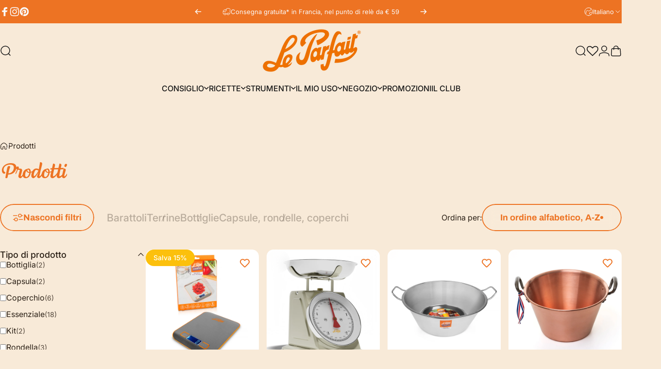

--- FILE ---
content_type: text/html; charset=utf-8
request_url: https://www.leparfait.com/it/collections/all
body_size: 86580
content:
<!doctype html>
<html class="no-js" lang="it" dir="ltr">
<head>
  <meta charset="utf-8">
  <meta http-equiv="X-UA-Compatible" content="IE=edge,chrome=1">
  <meta name="viewport" content="width=device-width,initial-scale=1">
  <meta name="theme-color" content="#ed7323">
  <link rel="canonical" href="https://www.leparfait.com/it/collections/all">
  <link rel="preconnect" href="https://cdn.shopify.com" crossorigin>
  <link rel="preconnect" href="https://fonts.shopifycdn.com" crossorigin>
  
  <link rel="dns-prefetch" href="https://ajax.googleapis.com">
  <link rel="dns-prefetch" href="https://maps.googleapis.com">
  <link rel="dns-prefetch" href="https://maps.gstatic.com">
  <link rel="stylesheet" href="https://use.typekit.net/fab5ykk.css"> 
  
<link rel="shortcut icon" href="//www.leparfait.com/cdn/shop/files/favicon-32x32.png?crop=center&height=32&v=1680866929&width=32" type="image/png" /><title>Prodotti
 &ndash; LE PARFAIT® | BOUTIQUE OFFICIELLE</title><meta property="og:site_name" content="LE PARFAIT® | BOUTIQUE OFFICIELLE">
<meta property="og:url" content="https://www.leparfait.com/it/collections/all">
<meta property="og:title" content="Prodotti">
<meta property="og:type" content="website">
<meta property="og:description" content="Nato nel 1930 a Reims, Le Parfait è il marchio francese di barattoli, bottiglie e accessori per la conservazione. Tutti i consigli per conserve di successo, riducono gli sprechi. Sono disponibili 400 ricette per mantenere frutta, verdura, pâté, piatti cotti, marmellate con un generatore di etichette gratuite."><meta name="twitter:site" content="@">
<meta name="twitter:card" content="summary_large_image">
<meta name="twitter:title" content="Prodotti">
<meta name="twitter:description" content="Nato nel 1930 a Reims, Le Parfait è il marchio francese di barattoli, bottiglie e accessori per la conservazione. Tutti i consigli per conserve di successo, riducono gli sprechi. Sono disponibili 400 ricette per mantenere frutta, verdura, pâté, piatti cotti, marmellate con un generatore di etichette gratuite.">
<style>@font-face {
  font-family: Archivo;
  font-weight: 700;
  font-style: normal;
  font-display: swap;
  src: url("//www.leparfait.com/cdn/fonts/archivo/archivo_n7.651b020b3543640c100112be6f1c1b8e816c7f13.woff2") format("woff2"),
       url("//www.leparfait.com/cdn/fonts/archivo/archivo_n7.7e9106d320e6594976a7dcb57957f3e712e83c96.woff") format("woff");
}
@font-face {
  font-family: Archivo;
  font-weight: 500;
  font-style: normal;
  font-display: swap;
  src: url("//www.leparfait.com/cdn/fonts/archivo/archivo_n5.272841b6d6b831864f7fecfa55541752bb399511.woff2") format("woff2"),
       url("//www.leparfait.com/cdn/fonts/archivo/archivo_n5.27fb58a71a175084eb68e15500549a69fe15738e.woff") format("woff");
}
@font-face {
  font-family: Archivo;
  font-weight: 700;
  font-style: normal;
  font-display: swap;
  src: url("//www.leparfait.com/cdn/fonts/archivo/archivo_n7.651b020b3543640c100112be6f1c1b8e816c7f13.woff2") format("woff2"),
       url("//www.leparfait.com/cdn/fonts/archivo/archivo_n7.7e9106d320e6594976a7dcb57957f3e712e83c96.woff") format("woff");
}
@font-face {
  font-family: Inter;
  font-weight: 400;
  font-style: normal;
  font-display: swap;
  src: url("//www.leparfait.com/cdn/fonts/inter/inter_n4.b2a3f24c19b4de56e8871f609e73ca7f6d2e2bb9.woff2") format("woff2"),
       url("//www.leparfait.com/cdn/fonts/inter/inter_n4.af8052d517e0c9ffac7b814872cecc27ae1fa132.woff") format("woff");
}
@font-face {
  font-family: Inter;
  font-weight: 500;
  font-style: normal;
  font-display: swap;
  src: url("//www.leparfait.com/cdn/fonts/inter/inter_n5.d7101d5e168594dd06f56f290dd759fba5431d97.woff2") format("woff2"),
       url("//www.leparfait.com/cdn/fonts/inter/inter_n5.5332a76bbd27da00474c136abb1ca3cbbf259068.woff") format("woff");
}
@font-face {
  font-family: Inter;
  font-weight: 700;
  font-style: normal;
  font-display: swap;
  src: url("//www.leparfait.com/cdn/fonts/inter/inter_n7.02711e6b374660cfc7915d1afc1c204e633421e4.woff2") format("woff2"),
       url("//www.leparfait.com/cdn/fonts/inter/inter_n7.6dab87426f6b8813070abd79972ceaf2f8d3b012.woff") format("woff");
}
@font-face {
  font-family: Inter;
  font-weight: 400;
  font-style: italic;
  font-display: swap;
  src: url("//www.leparfait.com/cdn/fonts/inter/inter_i4.feae1981dda792ab80d117249d9c7e0f1017e5b3.woff2") format("woff2"),
       url("//www.leparfait.com/cdn/fonts/inter/inter_i4.62773b7113d5e5f02c71486623cf828884c85c6e.woff") format("woff");
}
@font-face {
  font-family: Inter;
  font-weight: 700;
  font-style: italic;
  font-display: swap;
  src: url("//www.leparfait.com/cdn/fonts/inter/inter_i7.b377bcd4cc0f160622a22d638ae7e2cd9b86ea4c.woff2") format("woff2"),
       url("//www.leparfait.com/cdn/fonts/inter/inter_i7.7c69a6a34e3bb44fcf6f975857e13b9a9b25beb4.woff") format("woff");
}
:root {
    /*! General */
    --color-base-text: 41 30 20;
    --color-base-highlight: 248 234 216;
    --color-base-background: 248 234 216;
    --color-base-button: 237 115 35;
    --color-base-button-gradient: #ed7323;
    --color-base-button-text: 255 255 255;
    --color-keyboard-focus: 11 97 205;
    --color-shadow: 168 232 226;
    --color-price: 23 23 23;
    --color-sale-price: 237 115 35;
    --color-sale-tag: 237 115 35;
    --color-sale-tag-text: 255 255 255;
    --color-rating: 245 158 11;
    --color-placeholder: 255 255 255;
    --color-success-text: 111 182 16;
    --color-success-background: 248 234 216;
    --color-error-text: 190 18 60;
    --color-error-background: 237 115 35;
    --color-info-text: 180 83 9;
    --color-info-background: 255 251 235;
    
    /*! Menu and drawers */
    --color-drawer-text: 23 23 23;
    --color-drawer-background: 255 255 255;
    --color-drawer-button-background: 237 115 35;
    --color-drawer-button-gradient: #ed7323;
    --color-drawer-button-text: 255 255 255;
    --color-drawer-overlay: 23 23 23;

    /*! Product card */
    --card-radius: var(--rounded-card);
    --card-border-width: 0.0rem;
    --card-border-opacity: 0.0;
    --card-shadow-opacity: 0.1;
    --card-shadow-horizontal-offset: 0.0rem;
    --card-shadow-vertical-offset: 0.0rem;

    /*! Buttons */
    --buttons-radius: var(--rounded-button);
    --buttons-border-width: 2px;
    --buttons-border-opacity: 1.0;
    --buttons-shadow-opacity: 0.0;
    --buttons-shadow-horizontal-offset: 0px;
    --buttons-shadow-vertical-offset: 0px;

    /*! Inputs */
    --inputs-radius: var(--rounded-input);
    --inputs-border-width: 0px;
    --inputs-border-opacity: 0.65;

    /*! Spacing */
    --sp-0d5: 0.125rem;
    --sp-1: 0.25rem;
    --sp-1d5: 0.375rem;
    --sp-2: 0.5rem;
    --sp-2d5: 0.625rem;
    --sp-3: 0.75rem;
    --sp-3d5: 0.875rem;
    --sp-4: 1rem;
    --sp-4d5: 1.125rem;
    --sp-5: 1.25rem;
    --sp-5d5: 1.375rem;
    --sp-6: 1.5rem;
    --sp-6d5: 1.625rem;
    --sp-7: 1.75rem;
    --sp-7d5: 1.875rem;
    --sp-8: 2rem;
    --sp-8d5: 2.125rem;
    --sp-9: 2.25rem;
    --sp-9d5: 2.375rem;
    --sp-10: 2.5rem;
    --sp-10d5: 2.625rem;
    --sp-11: 2.75rem;
    --sp-12: 3rem;
    --sp-13: 3.25rem;
    --sp-14: 3.5rem;
    --sp-15: 3.875rem;
    --sp-16: 4rem;
    --sp-18: 4.5rem;
    --sp-20: 5rem;
    --sp-23: 5.625rem;
    --sp-24: 6rem;
    --sp-28: 7rem;
    --sp-32: 8rem;
    --sp-36: 9rem;
    --sp-40: 10rem;
    --sp-44: 11rem;
    --sp-48: 12rem;
    --sp-52: 13rem;
    --sp-56: 14rem;
    --sp-60: 15rem;
    --sp-64: 16rem;
    --sp-68: 17rem;
    --sp-72: 18rem;
    --sp-80: 20rem;
    --sp-96: 24rem;
    --sp-100: 32rem;

    /*! Font family */
    --font-heading-family: Archivo, sans-serif;
    --font-heading-style: normal;
    --font-heading-weight: 700;
    --font-heading-line-height: 1;
    --font-heading-letter-spacing: -0.03em;
    

    --font-body-family: Inter, sans-serif;
    --font-body-style: normal;
    --font-body-weight: 400;
    --font-body-line-height: 1.2;
    --font-body-letter-spacing: 0.0em;

    --font-navigation-family: var(--font-body-family);
    --font-navigation-size: clamp(0.875rem, 0.748rem + 0.3174vw, 1.125rem);
    --font-navigation-weight: 500;
    
      --font-navigation-text-transform: uppercase;
    

    --font-button-family: var(--font-heading-family);
    --font-button-size: clamp(1.125rem, 0.8115rem + 0.1587vw, 1.25rem);
    --font-button-weight: 700;
    

    --font-product-family: var(--font-body-family);
    --font-product-size: clamp(1.0rem, 0.873rem + 0.3175vw, 1.25rem);
    --font-product-weight: 500;
    

    /*! Font size */
    --text-3xs: 0.625rem;
    --text-2xs: 0.6875rem;
    --text-xs: 0.75rem;
    --text-2sm: 0.8125rem;
    --text-sm: 0.875rem;
    --text-base: 1.0rem;
    --text-lg: 1.125rem;
    --text-xl: 1.25rem;
    --text-2xl: 1.5rem;
    --text-3xl: 1.875rem;
    --text-4xl: 2.25rem;
    --text-5xl: 3.0rem;
    --text-6xl: 3.75rem;
    --text-7xl: 4.5rem;
    --text-8xl: 6.0rem;

    /*! Layout */
    --page-width: 1900px;
    --gap-padding: clamp(var(--sp-5), 2.526vw, var(--sp-12));
    --grid-gap: clamp(40px, 20vw, 60px);
    --page-padding: var(--sp-5);
    --page-container: min(calc(100vw - var(--scrollbar-width, 0px) - var(--page-padding) * 2), var(--page-width));
    --rounded-button: 3.75rem;
    --rounded-input: 0.75rem;
    --rounded-card: clamp(var(--sp-2d5), 1.053vw, var(--sp-5));
    --rounded-block: clamp(var(--sp-2d5), 1.053vw, var(--sp-5));

    /*! Other */
    --icon-weight: 1.5px;
  }

  @media screen and (min-width: 1024px) {
    :root {
      --page-padding: var(--sp-9);
    }
  }

  @media screen and (min-width: 1280px) {
    :root {
      --gap-padding: var(--sp-12);
      --page-padding: var(--sp-12);
      --page-container: min(calc(100vw - var(--scrollbar-width, 0px) - var(--page-padding) * 2), max(var(--page-width), 1280px));
    }
  }

  @media screen and (min-width: 1536px) {
    :root {
      --page-padding: max(var(--sp-12), 50vw - var(--scrollbar-width, 0px)/2 - var(--page-width)/2);
    }
  }
</style>
  <link rel="preload" as="font" href="//www.leparfait.com/cdn/fonts/inter/inter_n4.b2a3f24c19b4de56e8871f609e73ca7f6d2e2bb9.woff2" type="font/woff2" crossorigin>
  

  <link rel="preload" as="font" href="//www.leparfait.com/cdn/fonts/archivo/archivo_n7.651b020b3543640c100112be6f1c1b8e816c7f13.woff2" type="font/woff2" crossorigin>
  
<link href="//www.leparfait.com/cdn/shop/t/27/assets/theme.css?v=177111717172273352771769505476" rel="stylesheet" type="text/css" media="all" /><link rel="stylesheet" href="//www.leparfait.com/cdn/shop/t/27/assets/apps.css?v=181677850728302373271749808415" media="print" fetchpriority="low" onload="this.media='all'">
  <link rel="stylesheet" href="//www.leparfait.com/cdn/shop/t/27/assets/custom.css?v=105945000607984649131759484634" media="print" fetchpriority="low" onload="this.media='all'">

  <script>window.performance && window.performance.mark && window.performance.mark('shopify.content_for_header.start');</script><meta name="google-site-verification" content="nf34gLcNZ_fNo1naWDKZdf5OXVnbWVbEWErX0QdurUk">
<meta id="shopify-digital-wallet" name="shopify-digital-wallet" content="/55605035347/digital_wallets/dialog">
<meta name="shopify-checkout-api-token" content="7a358a635811ecdeabeba300a316da6e">
<meta id="in-context-paypal-metadata" data-shop-id="55605035347" data-venmo-supported="false" data-environment="production" data-locale="it_IT" data-paypal-v4="true" data-currency="EUR">
<link rel="alternate" type="application/atom+xml" title="Feed" href="/it/collections/all.atom" />
<link rel="next" href="/it/collections/all?page=2">
<link rel="alternate" hreflang="x-default" href="https://www.leparfait.com/collections/all">
<link rel="alternate" hreflang="en" href="https://www.leparfait.com/collections/all">
<link rel="alternate" hreflang="fr" href="https://www.leparfait.com/fr/collections/all">
<link rel="alternate" hreflang="it" href="https://www.leparfait.com/it/collections/all">
<link rel="alternate" hreflang="de" href="https://www.leparfait.com/de/collections/all">
<link rel="alternate" hreflang="es" href="https://www.leparfait.com/es/collections/all">
<link rel="alternate" hreflang="fr-MC" href="https://www.leparfait.com/fr-mc/collections/all">
<link rel="alternate" hreflang="it-MC" href="https://www.leparfait.com/it-mc/collections/all">
<link rel="alternate" hreflang="en-MC" href="https://www.leparfait.com/en-mc/collections/all">
<link rel="alternate" hreflang="fr-BE" href="https://www.leparfait.com/fr-be/collections/all">
<link rel="alternate" hreflang="en-BE" href="https://www.leparfait.com/en-be/collections/all">
<link rel="alternate" hreflang="it-IT" href="https://www.leparfait.com/it-it/collections/all">
<link rel="alternate" hreflang="en-IT" href="https://www.leparfait.com/en-it/collections/all">
<link rel="alternate" hreflang="de-DE" href="https://www.leparfait.com/de-de/collections/all">
<link rel="alternate" hreflang="en-DE" href="https://www.leparfait.com/en-de/collections/all">
<link rel="alternate" hreflang="fr-LU" href="https://www.leparfait.com/fr-lu/collections/all">
<link rel="alternate" hreflang="en-LU" href="https://www.leparfait.com/en-lu/collections/all">
<link rel="alternate" hreflang="fr-ES" href="https://www.leparfait.com/fr-es/collections/all">
<link rel="alternate" hreflang="en-ES" href="https://www.leparfait.com/en-es/collections/all">
<link rel="alternate" hreflang="es-ES" href="https://www.leparfait.com/es-es/collections/all">
<link rel="alternate" hreflang="fr-NL" href="https://www.leparfait.com/fr-nl/collections/all">
<link rel="alternate" hreflang="en-NL" href="https://www.leparfait.com/en-nl/collections/all">
<link rel="alternate" hreflang="fr-PT" href="https://www.leparfait.com/fr-pt/collections/all">
<link rel="alternate" hreflang="en-PT" href="https://www.leparfait.com/en-pt/collections/all">
<link rel="alternate" hreflang="fr-SE" href="https://www.leparfait.com/fr-se/collections/all">
<link rel="alternate" hreflang="en-SE" href="https://www.leparfait.com/en-se/collections/all">
<link rel="alternate" hreflang="fr-DK" href="https://www.leparfait.com/fr-dk/collections/all">
<link rel="alternate" hreflang="en-DK" href="https://www.leparfait.com/en-dk/collections/all">
<link rel="alternate" hreflang="fr-IE" href="https://www.leparfait.com/fr-ie/collections/all">
<link rel="alternate" hreflang="en-IE" href="https://www.leparfait.com/en-ie/collections/all">
<script async="async" src="/checkouts/internal/preloads.js?locale=it-FR"></script>
<script id="shopify-features" type="application/json">{"accessToken":"7a358a635811ecdeabeba300a316da6e","betas":["rich-media-storefront-analytics"],"domain":"www.leparfait.com","predictiveSearch":true,"shopId":55605035347,"locale":"it"}</script>
<script>var Shopify = Shopify || {};
Shopify.shop = "17d010.myshopify.com";
Shopify.locale = "it";
Shopify.currency = {"active":"EUR","rate":"1.0"};
Shopify.country = "FR";
Shopify.theme = {"name":"LeparfaitShop\/main","id":182914908499,"schema_name":"Concept","schema_version":"3.1.0","theme_store_id":null,"role":"main"};
Shopify.theme.handle = "null";
Shopify.theme.style = {"id":null,"handle":null};
Shopify.cdnHost = "www.leparfait.com/cdn";
Shopify.routes = Shopify.routes || {};
Shopify.routes.root = "/it/";</script>
<script type="module">!function(o){(o.Shopify=o.Shopify||{}).modules=!0}(window);</script>
<script>!function(o){function n(){var o=[];function n(){o.push(Array.prototype.slice.apply(arguments))}return n.q=o,n}var t=o.Shopify=o.Shopify||{};t.loadFeatures=n(),t.autoloadFeatures=n()}(window);</script>
<script id="shop-js-analytics" type="application/json">{"pageType":"collection"}</script>
<script defer="defer" async type="module" src="//www.leparfait.com/cdn/shopifycloud/shop-js/modules/v2/client.init-shop-cart-sync_x8TrURgt.it.esm.js"></script>
<script defer="defer" async type="module" src="//www.leparfait.com/cdn/shopifycloud/shop-js/modules/v2/chunk.common_BMf091Dh.esm.js"></script>
<script defer="defer" async type="module" src="//www.leparfait.com/cdn/shopifycloud/shop-js/modules/v2/chunk.modal_Ccb5hpjc.esm.js"></script>
<script type="module">
  await import("//www.leparfait.com/cdn/shopifycloud/shop-js/modules/v2/client.init-shop-cart-sync_x8TrURgt.it.esm.js");
await import("//www.leparfait.com/cdn/shopifycloud/shop-js/modules/v2/chunk.common_BMf091Dh.esm.js");
await import("//www.leparfait.com/cdn/shopifycloud/shop-js/modules/v2/chunk.modal_Ccb5hpjc.esm.js");

  window.Shopify.SignInWithShop?.initShopCartSync?.({"fedCMEnabled":true,"windoidEnabled":true});

</script>
<script>(function() {
  var isLoaded = false;
  function asyncLoad() {
    if (isLoaded) return;
    isLoaded = true;
    var urls = ["https:\/\/cdn.nfcube.com\/instafeed-324083ba15b4f49a3a1fe17d66767d68.js?shop=17d010.myshopify.com","https:\/\/chimpstatic.com\/mcjs-connected\/js\/users\/88e61a8a4af80b183912885a0\/a51ac26387b9cb2736b620520.js?shop=17d010.myshopify.com","https:\/\/app.tncapp.com\/get_script\/4a75e162e02711ed835c8e6e602f0555.js?v=714264\u0026shop=17d010.myshopify.com","https:\/\/d1564fddzjmdj5.cloudfront.net\/initializercolissimo.js?app_name=happycolissimo\u0026cloud=d1564fddzjmdj5.cloudfront.net\u0026shop=17d010.myshopify.com","https:\/\/cdn-bundler.nice-team.net\/app\/js\/bundler.js?shop=17d010.myshopify.com","https:\/\/ecommplugins-scripts.trustpilot.com\/v2.1\/js\/header.min.js?settings=eyJrZXkiOiJCR05QTDJTcWlGd3k2UVFrIiwicyI6InNrdSJ9\u0026shop=17d010.myshopify.com","https:\/\/ecommplugins-trustboxsettings.trustpilot.com\/17d010.myshopify.com.js?settings=1755066048032\u0026shop=17d010.myshopify.com","https:\/\/restock.semget.com\/\/scripttags\/semget.js?shop=17d010.myshopify.com","https:\/\/widget.trustpilot.com\/bootstrap\/v5\/tp.widget.sync.bootstrap.min.js?shop=17d010.myshopify.com","https:\/\/shopwebapp.dpd.fr\/shopify\/js\/dpd_maps.js?shop=17d010.myshopify.com","https:\/\/ecommplugins-scripts.trustpilot.com\/v2.1\/js\/success.min.js?settings=eyJrZXkiOiJCR05QTDJTcWlGd3k2UVFrIiwicyI6InNrdSIsInQiOlsib3JkZXJzL2Z1bGZpbGxlZCJdLCJ2IjoiIiwiYSI6IiJ9\u0026shop=17d010.myshopify.com","https:\/\/assets.loyoly.io\/public\/scripts\/referral.js?shop=17d010.myshopify.com"];
    for (var i = 0; i < urls.length; i++) {
      var s = document.createElement('script');
      s.type = 'text/javascript';
      s.async = true;
      s.src = urls[i];
      var x = document.getElementsByTagName('script')[0];
      x.parentNode.insertBefore(s, x);
    }
  };
  if(window.attachEvent) {
    window.attachEvent('onload', asyncLoad);
  } else {
    window.addEventListener('load', asyncLoad, false);
  }
})();</script>
<script id="__st">var __st={"a":55605035347,"offset":3600,"reqid":"9b8b3d62-5463-4ba4-bb53-8208ee1736a4-1769900889","pageurl":"www.leparfait.com\/it\/collections\/all","u":"20212a438361","p":"collection"};</script>
<script>window.ShopifyPaypalV4VisibilityTracking = true;</script>
<script id="captcha-bootstrap">!function(){'use strict';const t='contact',e='account',n='new_comment',o=[[t,t],['blogs',n],['comments',n],[t,'customer']],c=[[e,'customer_login'],[e,'guest_login'],[e,'recover_customer_password'],[e,'create_customer']],r=t=>t.map((([t,e])=>`form[action*='/${t}']:not([data-nocaptcha='true']) input[name='form_type'][value='${e}']`)).join(','),a=t=>()=>t?[...document.querySelectorAll(t)].map((t=>t.form)):[];function s(){const t=[...o],e=r(t);return a(e)}const i='password',u='form_key',d=['recaptcha-v3-token','g-recaptcha-response','h-captcha-response',i],f=()=>{try{return window.sessionStorage}catch{return}},m='__shopify_v',_=t=>t.elements[u];function p(t,e,n=!1){try{const o=window.sessionStorage,c=JSON.parse(o.getItem(e)),{data:r}=function(t){const{data:e,action:n}=t;return t[m]||n?{data:e,action:n}:{data:t,action:n}}(c);for(const[e,n]of Object.entries(r))t.elements[e]&&(t.elements[e].value=n);n&&o.removeItem(e)}catch(o){console.error('form repopulation failed',{error:o})}}const l='form_type',E='cptcha';function T(t){t.dataset[E]=!0}const w=window,h=w.document,L='Shopify',v='ce_forms',y='captcha';let A=!1;((t,e)=>{const n=(g='f06e6c50-85a8-45c8-87d0-21a2b65856fe',I='https://cdn.shopify.com/shopifycloud/storefront-forms-hcaptcha/ce_storefront_forms_captcha_hcaptcha.v1.5.2.iife.js',D={infoText:'Protetto da hCaptcha',privacyText:'Privacy',termsText:'Termini'},(t,e,n)=>{const o=w[L][v],c=o.bindForm;if(c)return c(t,g,e,D).then(n);var r;o.q.push([[t,g,e,D],n]),r=I,A||(h.body.append(Object.assign(h.createElement('script'),{id:'captcha-provider',async:!0,src:r})),A=!0)});var g,I,D;w[L]=w[L]||{},w[L][v]=w[L][v]||{},w[L][v].q=[],w[L][y]=w[L][y]||{},w[L][y].protect=function(t,e){n(t,void 0,e),T(t)},Object.freeze(w[L][y]),function(t,e,n,w,h,L){const[v,y,A,g]=function(t,e,n){const i=e?o:[],u=t?c:[],d=[...i,...u],f=r(d),m=r(i),_=r(d.filter((([t,e])=>n.includes(e))));return[a(f),a(m),a(_),s()]}(w,h,L),I=t=>{const e=t.target;return e instanceof HTMLFormElement?e:e&&e.form},D=t=>v().includes(t);t.addEventListener('submit',(t=>{const e=I(t);if(!e)return;const n=D(e)&&!e.dataset.hcaptchaBound&&!e.dataset.recaptchaBound,o=_(e),c=g().includes(e)&&(!o||!o.value);(n||c)&&t.preventDefault(),c&&!n&&(function(t){try{if(!f())return;!function(t){const e=f();if(!e)return;const n=_(t);if(!n)return;const o=n.value;o&&e.removeItem(o)}(t);const e=Array.from(Array(32),(()=>Math.random().toString(36)[2])).join('');!function(t,e){_(t)||t.append(Object.assign(document.createElement('input'),{type:'hidden',name:u})),t.elements[u].value=e}(t,e),function(t,e){const n=f();if(!n)return;const o=[...t.querySelectorAll(`input[type='${i}']`)].map((({name:t})=>t)),c=[...d,...o],r={};for(const[a,s]of new FormData(t).entries())c.includes(a)||(r[a]=s);n.setItem(e,JSON.stringify({[m]:1,action:t.action,data:r}))}(t,e)}catch(e){console.error('failed to persist form',e)}}(e),e.submit())}));const S=(t,e)=>{t&&!t.dataset[E]&&(n(t,e.some((e=>e===t))),T(t))};for(const o of['focusin','change'])t.addEventListener(o,(t=>{const e=I(t);D(e)&&S(e,y())}));const B=e.get('form_key'),M=e.get(l),P=B&&M;t.addEventListener('DOMContentLoaded',(()=>{const t=y();if(P)for(const e of t)e.elements[l].value===M&&p(e,B);[...new Set([...A(),...v().filter((t=>'true'===t.dataset.shopifyCaptcha))])].forEach((e=>S(e,t)))}))}(h,new URLSearchParams(w.location.search),n,t,e,['guest_login'])})(!0,!0)}();</script>
<script integrity="sha256-4kQ18oKyAcykRKYeNunJcIwy7WH5gtpwJnB7kiuLZ1E=" data-source-attribution="shopify.loadfeatures" defer="defer" src="//www.leparfait.com/cdn/shopifycloud/storefront/assets/storefront/load_feature-a0a9edcb.js" crossorigin="anonymous"></script>
<script data-source-attribution="shopify.dynamic_checkout.dynamic.init">var Shopify=Shopify||{};Shopify.PaymentButton=Shopify.PaymentButton||{isStorefrontPortableWallets:!0,init:function(){window.Shopify.PaymentButton.init=function(){};var t=document.createElement("script");t.src="https://www.leparfait.com/cdn/shopifycloud/portable-wallets/latest/portable-wallets.it.js",t.type="module",document.head.appendChild(t)}};
</script>
<script data-source-attribution="shopify.dynamic_checkout.buyer_consent">
  function portableWalletsHideBuyerConsent(e){var t=document.getElementById("shopify-buyer-consent"),n=document.getElementById("shopify-subscription-policy-button");t&&n&&(t.classList.add("hidden"),t.setAttribute("aria-hidden","true"),n.removeEventListener("click",e))}function portableWalletsShowBuyerConsent(e){var t=document.getElementById("shopify-buyer-consent"),n=document.getElementById("shopify-subscription-policy-button");t&&n&&(t.classList.remove("hidden"),t.removeAttribute("aria-hidden"),n.addEventListener("click",e))}window.Shopify?.PaymentButton&&(window.Shopify.PaymentButton.hideBuyerConsent=portableWalletsHideBuyerConsent,window.Shopify.PaymentButton.showBuyerConsent=portableWalletsShowBuyerConsent);
</script>
<script data-source-attribution="shopify.dynamic_checkout.cart.bootstrap">document.addEventListener("DOMContentLoaded",(function(){function t(){return document.querySelector("shopify-accelerated-checkout-cart, shopify-accelerated-checkout")}if(t())Shopify.PaymentButton.init();else{new MutationObserver((function(e,n){t()&&(Shopify.PaymentButton.init(),n.disconnect())})).observe(document.body,{childList:!0,subtree:!0})}}));
</script>
<script id='scb4127' type='text/javascript' async='' src='https://www.leparfait.com/cdn/shopifycloud/privacy-banner/storefront-banner.js'></script><link id="shopify-accelerated-checkout-styles" rel="stylesheet" media="screen" href="https://www.leparfait.com/cdn/shopifycloud/portable-wallets/latest/accelerated-checkout-backwards-compat.css" crossorigin="anonymous">
<style id="shopify-accelerated-checkout-cart">
        #shopify-buyer-consent {
  margin-top: 1em;
  display: inline-block;
  width: 100%;
}

#shopify-buyer-consent.hidden {
  display: none;
}

#shopify-subscription-policy-button {
  background: none;
  border: none;
  padding: 0;
  text-decoration: underline;
  font-size: inherit;
  cursor: pointer;
}

#shopify-subscription-policy-button::before {
  box-shadow: none;
}

      </style>

<script>window.performance && window.performance.mark && window.performance.mark('shopify.content_for_header.end');</script>
  <link rel="stylesheet" href="//www.leparfait.com/cdn/shop/t/27/assets/custom.css?v=105945000607984649131759484634" media="print" fetchpriority="low" onload="this.media='all'">

  <script src="//www.leparfait.com/cdn/shop/t/27/assets/vendor.js?v=83836565987576270061749808410" defer="defer"></script>
  <script src="//www.leparfait.com/cdn/shop/t/27/assets/theme.js?v=56086812391042436331759484635" defer="defer"></script>
  <script src="//www.leparfait.com/cdn/shop/t/27/assets/custom.js?v=181552005360115845381759484635" defer="defer"></script>
  <script src="//www.leparfait.com/cdn/shop/t/27/assets/cart-weight-sync.js?v=169400500851376113431768405933" defer="defer"></script><script>
  document.documentElement.classList.replace('no-js', 'js');

  window.theme = window.theme || {};
  theme.routes = {
    shop_url: 'https://www.leparfait.com',
    root_url: '/it',
    cart_url: '/it/cart',
    cart_add_url: '/it/cart/add',
    cart_change_url: '/it/cart/change',
    cart_update_url: '/it/cart/update',
    search_url: '/it/search',
    predictive_search_url: '/it/search/suggest'
  };

  theme.variantStrings = {
    preOrder: "Pre-ordine",
    addToCart: "Aggiungi al carrello",
    soldOut: "Esaurito",
    unavailable: "Non disponibile",
    addToBundle: "Aggiungi al pacchetto",
    backInStock: "Avvisami quando sarà disponibile"
  };

  theme.shippingCalculatorStrings = {
    error: "Si è verificato almeno un errore durante il recupero delle tariffe di spedizione:",
    notFound: "Siamo spiacenti, non effettuiamo spedizioni al tuo indirizzo.",
    oneResult: "C\u0026#39;è un\u0026#39;unica tariffa di spedizione per il tuo indirizzo:",
    multipleResults: "Ci sono più tariffe di spedizione per il tuo indirizzo:"
  };

  theme.recipientFormStrings = {
    expanded: "Modulo destinatario del buono regalo espanso",
    collapsed: "Modulo destinatario del buono regalo compresso"
  };

  theme.quickOrderListStrings = {
    itemsAdded: "[quantity] articoli aggiunti",
    itemAdded: "[quantity] articolo aggiunto",
    itemsRemoved: "[quantity] articoli rimossi",
    itemRemoved: "[quantity] articolo rimosso",
    viewCart: "Visualizza carrello",
    each: "[money]\/ciascuno",
    minError: "Questo articolo ha un minimo di [min]",
    maxError: "Questo articolo ha un massimo di [max]",
    stepError: "Puoi aggiungere questo articolo solo in incrementi di [step]"
  };

  theme.cartStrings = {
    error: `Si è verificato un errore durante l&#39;aggiornamento del carrello. Riprova più tardi.`,
    quantityError: `Puoi aggiungere soltanto [quantity] di questo articolo al tuo carrello.`,
  };

  theme.dateStrings = {
    d: "g",
    day: "Giorno",
    days: "Giorni",
    h: "o",
    hour: "Ora",
    hours: "Ore",
    m: "m",
    minute: "Minuto",
    minutes: "Minuti",
    s: "s",
    second: "Secondo",
    seconds: "Secondi"
  };theme.strings = {
    recentlyViewedEmpty: "Non ci sono articoli visualizzati di recente.",
    close: "Chiudi",
    next: "Successivo",
    previous: "Precedente",
    qrImageAlt: "Codice QR — scansiona per riscattare il buono regalo"
  };

  theme.settings = {
    moneyFormat: "{{amount_with_comma_separator}}€",
    moneyWithCurrencyFormat: "{{amount_with_comma_separator}}€ EUR",
    currencyCodeEnabled: false,
    externalLinksNewTab: true,
    cartType: "drawer",
    isCartTemplate: false,
    pswpModule: "\/\/www.leparfait.com\/cdn\/shop\/t\/27\/assets\/photoswipe.min.js?v=41760041872977459911749808409",
    themeName: 'Concept',
    themeVersion: '3.1.0',
    agencyId: ''
  };</script>
<!-- BEGIN app block: shopify://apps/crisp-live-chat-chatbot/blocks/app-embed/5c3cfd5f-01d4-496a-891b-f98ecf27ff08 --><script>
  if ("7d40299f-4001-49e2-9294-d7a501b33028") {
    let _locale = "";

    window.CRISP_READY_TRIGGER = function () {
      window.CRISP_SESSION_ID = $crisp.get("session:identifier");
      postCart();
      postCustomerID();

      // Set session segment (only after first message is sent)
      $crisp.push(["on", "message:sent", () => {
        $crisp.push(["set", "session:segments", [["shopify"]]]);
        $crisp.push(["off", "message:sent"]);
      }])
    };

    if (window?.Weglot?.getCurrentLang && typeof(typeof(Weglot?.getCurrentLang) === "function")) {
      _locale = Weglot?.getCurrentLang();
    } else if (Shopify?.locale) {
      _locale = Shopify.locale;
    }

    if (_locale) {
      CRISP_RUNTIME_CONFIG = {
        locale : _locale
      };
    }

    window.$crisp=[];
    window.CRISP_WEBSITE_ID="7d40299f-4001-49e2-9294-d7a501b33028";
    (function(){d=document;s=d.createElement("script");
      s.src="https://client.crisp.chat/l.js";
      s.async=1;
      d.getElementsByTagName("head")[0].appendChild(s);
    })();
  }
</script>

<!-- END app block --><!-- BEGIN app block: shopify://apps/wishlist-hero/blocks/customize-style-block/a9a5079b-59e8-47cb-b659-ecf1c60b9b72 -->
<script>
  try {
    window.WishListHero_setting_theme_override = {
      
      
      
      
      
      
        HeaderFontSize : "30",
      
      
        ProductNameFontSize : "18",
      
      
        PriceFontSize : "16",
      
      t_o_f: true,
      theme_overriden_flag: true
    };
    if (typeof(window.WishListHero_setting) != "undefined" && window.WishListHero_setting) {
      window.WishListHero_setting = {
        ...window.WishListHero_setting,
        ...window.WishListHero_setting_theme_override
      };
    }
  } catch (e) {
    console.error('Error loading config', e);
  }
</script><!-- END app block --><!-- BEGIN app block: shopify://apps/bundler/blocks/bundler-script-append/7a6ae1b8-3b16-449b-8429-8bb89a62c664 --><script defer="defer">
	/**	Bundler script loader, version number: 2.0 */
	(function(){
		var loadScript=function(a,b){var c=document.createElement("script");c.type="text/javascript",c.readyState?c.onreadystatechange=function(){("loaded"==c.readyState||"complete"==c.readyState)&&(c.onreadystatechange=null,b())}:c.onload=function(){b()},c.src=a,document.getElementsByTagName("head")[0].appendChild(c)};
		appendScriptUrl('17d010.myshopify.com');

		// get script url and append timestamp of last change
		function appendScriptUrl(shop) {

			var timeStamp = Math.floor(Date.now() / (1000*1*1));
			var timestampUrl = 'https://bundler.nice-team.net/app/shop/status/'+shop+'.js?'+timeStamp;

			loadScript(timestampUrl, function() {
				// append app script
				if (typeof bundler_settings_updated == 'undefined') {
					console.log('settings are undefined');
					bundler_settings_updated = 'default-by-script';
				}
				var scriptUrl = "https://cdn-bundler.nice-team.net/app/js/bundler-script.js?shop="+shop+"&"+bundler_settings_updated;
				loadScript(scriptUrl, function(){});
			});
		}
	})();

	var BndlrScriptAppended = true;
	
</script>

<!-- END app block --><!-- BEGIN app block: shopify://apps/wishlist-hero/blocks/app-embed/a9a5079b-59e8-47cb-b659-ecf1c60b9b72 -->


<script type="text/javascript">
  
    window.wishlisthero_buttonProdPageClasses = [];
  
  
    window.wishlisthero_cartDotClasses = [];
  
</script>
<!-- BEGIN app snippet: extraStyles -->

<style>
  .wishlisthero-floating {
    position: absolute;
    top: 5px;
    z-index: 21;
    border-radius: 100%;
    width: fit-content;
    right: 5px;
    left: auto;
    &.wlh-left-btn {
      left: 5px !important;
      right: auto !important;
    }
    &.wlh-right-btn {
      right: 5px !important;
      left: auto !important;
    }
    
  }
  @media(min-width:1300px) {
    .product-item__link.product-item__image--margins .wishlisthero-floating, {
      
        left: 50% !important;
        margin-left: -295px;
      
    }
  }
  .MuiTypography-h1,.MuiTypography-h2,.MuiTypography-h3,.MuiTypography-h4,.MuiTypography-h5,.MuiTypography-h6,.MuiButton-root,.MuiCardHeader-title a {
    font-family: ,  !important;
  }
</style>






<!-- END app snippet -->
<!-- BEGIN app snippet: renderAssets -->

  <link rel="preload" href="https://cdn.shopify.com/extensions/019badc7-12fe-783e-9dfe-907190f91114/wishlist-hero-81/assets/default.css" as="style" onload="this.onload=null;this.rel='stylesheet'">
  <noscript><link href="//cdn.shopify.com/extensions/019badc7-12fe-783e-9dfe-907190f91114/wishlist-hero-81/assets/default.css" rel="stylesheet" type="text/css" media="all" /></noscript>
  <script defer src="https://cdn.shopify.com/extensions/019badc7-12fe-783e-9dfe-907190f91114/wishlist-hero-81/assets/default.js"></script>
<!-- END app snippet -->


<script type="text/javascript">
  try{
  
    var scr_bdl_path = "https://cdn.shopify.com/extensions/019badc7-12fe-783e-9dfe-907190f91114/wishlist-hero-81/assets/bundle2.js";
    window._wh_asset_path = scr_bdl_path.substring(0,scr_bdl_path.lastIndexOf("/")) + "/";
  

  }catch(e){ console.log(e)}
  try{

  
    window.WishListHero_setting = {"ButtonColor":"#ED7323","IconColor":"rgba(255, 255, 255, 1)","IconType":"Heart","IconTypeNum":"1","ThrdParty_Trans_active":false,"ButtonTextBeforeAdding":"Ajouter à la liste d’envies","ButtonTextAfterAdding":"Ajouté à la liste d’envies","AnimationAfterAddition":"Blink","ButtonTextAddToCart":"Ajouter au panier","ButtonTextOutOfStock":"ÉPUISÉ","ButtonTextAddAllToCart":"Tout ajouter au panier","ButtonTextRemoveAllToCart":"Tout supprimer des favoris","AddedProductNotificationText":"Ajouté à la liste d’envies","AddedProductToCartNotificationText":"Produit ajouté au panier avec succès","ViewCartLinkText":"Voir le panier","SharePopup_TitleText":"Partager ma liste d’envies","SharePopup_shareBtnText":"Partager mes favoris","SharePopup_shareHederText":"Partager sur les réseaux sociaux","SharePopup_shareCopyText":"Ou copier le lien de la liste d’envies pour le partager","SharePopup_shareCancelBtnText":"annuler","SharePopup_shareCopyBtnText":"Copier","SharePopup_shareCopiedText":"Copié ","SendEMailPopup_BtnText":"Envoyer par e-mail","SendEMailPopup_FromText":"Votre nom","SendEMailPopup_ToText":"envoyer par e-mail","SendEMailPopup_BodyText":"Note","SendEMailPopup_SendBtnText":"envoyer","SendEMailPopup_SendNotificationText":"Le courriel a été envoyé avec succès","SendEMailPopup_TitleText":"Envoyer ma liste de souhaits par e-mail","AddProductMessageText":"Êtes-vous sûr de vouloir ajouter tous les articles au panier ?","RemoveProductMessageText":"Êtes-vous sûr de vouloir retirer cet article de votre liste d’envies ?","RemoveAllProductMessageText":"Êtes-vous sûr de vouloir retirer tous les articles de votre liste d’envies ?","RemovedProductNotificationText":"Produit retiré de la liste d’envies avec succès","AddAllOutOfStockProductNotificationText":"Un problème est survenu lors de l’ajout des articles au panier, veuillez réessayer plus tard","RemovePopupOkText":"ok","RemovePopup_HeaderText":"ÊTES-VOUS SÛR ?","ViewWishlistText":"Voir la liste d’envies","EmptyWishlistText":"Aucun article dans vos favoris","BuyNowButtonText":"Acheter maintenant","BuyNowButtonColor":"rgb(144, 86, 162)","BuyNowTextButtonColor":"rgb(255, 255, 255)","Wishlist_Title":"\tMes favoris","WishlistHeaderTitleAlignment":"Center","WishlistProductImageSize":"Normal","PriceColor":"rgba(3, 3, 3, 1)","HeaderFontSize":"30","HeaderColor":"","PriceFontSize":"18","ProductNameFontSize":"16","LaunchPointType":"header_menu","DisplayWishlistAs":"seprate_page","DisplayButtonAs":"text_with_icon","PopupSize":"md","ButtonUserConfirmationState":"skipped","ButtonColorAndStyleConfirmationState":"","HideAddToCartButton":false,"NoRedirectAfterAddToCart":false,"DisableGuestCustomer":false,"LoginPopupContent":"Veuillez vous connecter pour enregistrer votre liste de souhaits sur tous vos appareils.","LoginPopupLoginBtnText":"Connexion","LoginPopupContentFontSize":"20","NotificationPopupPosition":"right","WishlistButtonTextColor":"rgba(255, 255, 255, 1)","EnableRemoveFromWishlistAfterAddButtonText":"Retirer de la liste d’envies","ShareNetworks":{"Facebook":true,"Twitter":true,"LinkedIn":true,"WhatsApp":true,"Pinterest":true,"Telegram":true,"Viber":true,"Reddit":true,"Email_Client":true,"VK":true,"OK":true,"Tumblr":true,"Livejournal":true,"Mailru":true,"Workplace":true,"Line":true},"_id":"68d685e3e3f4fda47ddfa85b","ButtonFontSize":"16","DateFontSize":"16","EnableCollection":false,"EnableShare":true,"RemovePowerBy":false,"EnableFBPixel":false,"EnableGTagIntegration":false,"EnableKlaviyoOnsiteTracking":false,"DisapleApp":false,"FloatPointPossition":"bottom_right","HeartStateToggle":true,"HeaderMenuItemsIndicator":true,"EnableRemoveFromWishlistAfterAdd":true,"CollectionViewAddedToWishlistIconBackgroundColor":"","CollectionViewAddedToWishlistIconColor":"","CollectionViewIconBackgroundColor":"","CollectionViewIconColor":"#ED7323","CollectionViewIconPlacment":"Left","Shop":"17d010.myshopify.com","shop":"17d010.myshopify.com","Status":"Active","Plan":"FREE"};
    if(typeof(window.WishListHero_setting_theme_override) != "undefined"){
                                                                                window.WishListHero_setting = {
                                                                                    ...window.WishListHero_setting,
                                                                                    ...window.WishListHero_setting_theme_override
                                                                                };
                                                                            }
                                                                            // Done

  

  }catch(e){ console.error('Error loading config',e); }
</script>


  <script src="https://cdn.shopify.com/extensions/019badc7-12fe-783e-9dfe-907190f91114/wishlist-hero-81/assets/bundle2.js" defer></script>



<script type="text/javascript">
  if (!window.__wishlistHeroArriveScriptLoaded) {
    window.__wishlistHeroArriveScriptLoaded = true;
    function wh_loadScript(scriptUrl) {
      const script = document.createElement('script'); script.src = scriptUrl;
      document.body.appendChild(script);
      return new Promise((res, rej) => { script.onload = function () { res(); }; script.onerror = function () { rej(); } });
    }
  }
  document.addEventListener("DOMContentLoaded", () => {
      wh_loadScript('https://cdn.shopify.com/extensions/019badc7-12fe-783e-9dfe-907190f91114/wishlist-hero-81/assets/arrive.min.js').then(function () {
          document.arrive('.wishlist-hero-custom-button', function (wishlistButton) {
              var ev = new
                  CustomEvent('wishlist-hero-add-to-custom-element', { detail: wishlistButton }); document.dispatchEvent(ev);
          });
      });
  });
</script>


<!-- BEGIN app snippet: TransArray -->
<script>
  window.WLH_reload_translations = function() {
    let _wlh_res = {};
    if (window.WishListHero_setting && window.WishListHero_setting['ThrdParty_Trans_active']) {

      
        

        window.WishListHero_setting["ButtonTextBeforeAdding"] = "";
        _wlh_res["ButtonTextBeforeAdding"] = "";
        

        window.WishListHero_setting["ButtonTextAfterAdding"] = "";
        _wlh_res["ButtonTextAfterAdding"] = "";
        

        window.WishListHero_setting["ButtonTextAddToCart"] = "";
        _wlh_res["ButtonTextAddToCart"] = "";
        

        window.WishListHero_setting["ButtonTextOutOfStock"] = "";
        _wlh_res["ButtonTextOutOfStock"] = "";
        

        window.WishListHero_setting["ButtonTextAddAllToCart"] = "";
        _wlh_res["ButtonTextAddAllToCart"] = "";
        

        window.WishListHero_setting["ButtonTextRemoveAllToCart"] = "";
        _wlh_res["ButtonTextRemoveAllToCart"] = "";
        

        window.WishListHero_setting["AddedProductNotificationText"] = "";
        _wlh_res["AddedProductNotificationText"] = "";
        

        window.WishListHero_setting["AddedProductToCartNotificationText"] = "";
        _wlh_res["AddedProductToCartNotificationText"] = "";
        

        window.WishListHero_setting["ViewCartLinkText"] = "";
        _wlh_res["ViewCartLinkText"] = "";
        

        window.WishListHero_setting["SharePopup_TitleText"] = "";
        _wlh_res["SharePopup_TitleText"] = "";
        

        window.WishListHero_setting["SharePopup_shareBtnText"] = "";
        _wlh_res["SharePopup_shareBtnText"] = "";
        

        window.WishListHero_setting["SharePopup_shareHederText"] = "";
        _wlh_res["SharePopup_shareHederText"] = "";
        

        window.WishListHero_setting["SharePopup_shareCopyText"] = "";
        _wlh_res["SharePopup_shareCopyText"] = "";
        

        window.WishListHero_setting["SharePopup_shareCancelBtnText"] = "";
        _wlh_res["SharePopup_shareCancelBtnText"] = "";
        

        window.WishListHero_setting["SharePopup_shareCopyBtnText"] = "";
        _wlh_res["SharePopup_shareCopyBtnText"] = "";
        

        window.WishListHero_setting["SendEMailPopup_BtnText"] = "";
        _wlh_res["SendEMailPopup_BtnText"] = "";
        

        window.WishListHero_setting["SendEMailPopup_FromText"] = "";
        _wlh_res["SendEMailPopup_FromText"] = "";
        

        window.WishListHero_setting["SendEMailPopup_ToText"] = "";
        _wlh_res["SendEMailPopup_ToText"] = "";
        

        window.WishListHero_setting["SendEMailPopup_BodyText"] = "";
        _wlh_res["SendEMailPopup_BodyText"] = "";
        

        window.WishListHero_setting["SendEMailPopup_SendBtnText"] = "";
        _wlh_res["SendEMailPopup_SendBtnText"] = "";
        

        window.WishListHero_setting["SendEMailPopup_SendNotificationText"] = "";
        _wlh_res["SendEMailPopup_SendNotificationText"] = "";
        

        window.WishListHero_setting["SendEMailPopup_TitleText"] = "";
        _wlh_res["SendEMailPopup_TitleText"] = "";
        

        window.WishListHero_setting["AddProductMessageText"] = "";
        _wlh_res["AddProductMessageText"] = "";
        

        window.WishListHero_setting["RemoveProductMessageText"] = "";
        _wlh_res["RemoveProductMessageText"] = "";
        

        window.WishListHero_setting["RemoveAllProductMessageText"] = "";
        _wlh_res["RemoveAllProductMessageText"] = "";
        

        window.WishListHero_setting["RemovedProductNotificationText"] = "";
        _wlh_res["RemovedProductNotificationText"] = "";
        

        window.WishListHero_setting["AddAllOutOfStockProductNotificationText"] = "";
        _wlh_res["AddAllOutOfStockProductNotificationText"] = "";
        

        window.WishListHero_setting["RemovePopupOkText"] = "";
        _wlh_res["RemovePopupOkText"] = "";
        

        window.WishListHero_setting["RemovePopup_HeaderText"] = "";
        _wlh_res["RemovePopup_HeaderText"] = "";
        

        window.WishListHero_setting["ViewWishlistText"] = "";
        _wlh_res["ViewWishlistText"] = "";
        

        window.WishListHero_setting["EmptyWishlistText"] = "";
        _wlh_res["EmptyWishlistText"] = "";
        

        window.WishListHero_setting["BuyNowButtonText"] = "";
        _wlh_res["BuyNowButtonText"] = "";
        

        window.WishListHero_setting["Wishlist_Title"] = "";
        _wlh_res["Wishlist_Title"] = "";
        

        window.WishListHero_setting["LoginPopupContent"] = "";
        _wlh_res["LoginPopupContent"] = "";
        

        window.WishListHero_setting["LoginPopupLoginBtnText"] = "";
        _wlh_res["LoginPopupLoginBtnText"] = "";
        

        window.WishListHero_setting["EnableRemoveFromWishlistAfterAddButtonText"] = "";
        _wlh_res["EnableRemoveFromWishlistAfterAddButtonText"] = "";
        

        window.WishListHero_setting["LowStockEmailSubject"] = "";
        _wlh_res["LowStockEmailSubject"] = "";
        

        window.WishListHero_setting["OnSaleEmailSubject"] = "";
        _wlh_res["OnSaleEmailSubject"] = "";
        

        window.WishListHero_setting["SharePopup_shareCopiedText"] = "";
        _wlh_res["SharePopup_shareCopiedText"] = "";
    }
    return _wlh_res;
  }
  window.WLH_reload_translations();
</script><!-- END app snippet -->

<!-- END app block --><!-- BEGIN app block: shopify://apps/wishlist-hero/blocks/collection-embed/a9a5079b-59e8-47cb-b659-ecf1c60b9b72 -->


<script type="text/javascript">
  if (!window.__wishlistHeroArriveScriptLoaded) {
    window.__wishlistHeroArriveScriptLoaded = true;
    function wh_loadScript(scriptUrl) {
      const script = document.createElement('script'); script.src = scriptUrl;
      document.body.appendChild(script);
      return new Promise((res, rej) => { script.onload = function () { res(); }; script.onerror = function () { rej(); } });
    }
  }
  document.addEventListener("DOMContentLoaded", () => {
      wh_loadScript('https://cdn.shopify.com/extensions/019badc7-12fe-783e-9dfe-907190f91114/wishlist-hero-81/assets/arrive.min.js').then(function () {
          document.arrive('.wishlist-hero-custom-button', function (wishlistButton) {
              var ev = new CustomEvent('wishlist-hero-add-to-custom-element', { detail: wishlistButton }); document.dispatchEvent(ev);
          });
      });
  });
</script>

<script type="text/javascript">
(function(){
  const iconSpacing = {};
  
    iconSpacing.horizontalOffset = 10;
  
  
    iconSpacing.verticalOffset = 35;
  
  
  
  if (Object.keys(iconSpacing).length > 0) {
    window.WishListHero_icon_spacing = iconSpacing;
  }

  function hexToRgba(hex, alpha) {
    hex = hex.replace('#', '');
    const r = parseInt(hex.substring(0, 2), 16);
    const g = parseInt(hex.substring(2, 4), 16);
    const b = parseInt(hex.substring(4, 6), 16);
    return `rgba(${r}, ${g}, ${b}, ${alpha/100})`;
  }

  window.WishListHero_collection_colors = {
    
    
    
    
  };

      function mergeCollectionColors(){
      if (typeof window.WishListHero_setting !== 'undefined' && window.WishListHero_setting){
        window.WishListHero_setting = {
          ...window.WishListHero_setting,
          ...window.WishListHero_collection_colors
        };
      if (typeof window.WishListHero_setting_theme_override !== 'undefined'){
          window.WishListHero_setting_theme_override = {
            ...window.WishListHero_setting_theme_override,
            ...window.WishListHero_collection_colors
          };
        }
      document.dispatchEvent(new CustomEvent('wishlist-hero-colors-updated',{
          detail: window.WishListHero_collection_colors
        }));
      }
    }
    function checkAndMergeColors(){
      if (typeof window.WishListHero_setting !== 'undefined' && window.WishListHero_setting){
        mergeCollectionColors();
        return true;
      }
      return false;
    }
    if (!checkAndMergeColors()){
      let checkCount = 0;
      const maxChecks = 100;
      const checkForStoreConfig = setInterval(function(){
        checkCount++;
        if (checkAndMergeColors()){
          clearInterval(checkForStoreConfig);
        } else if (checkCount >= maxChecks){
          clearInterval(checkForStoreConfig);
          console.warn('Wishlist Hero: Store configuration not loaded within timeout period');
        }
      },100);
    }
    if (document.readyState === 'loading'){
      document.addEventListener('DOMContentLoaded', checkAndMergeColors);
    }else{
      checkAndMergeColors();
    }
  })();
</script>
<style data-shopify>
  
    .wishlist-hero-custom-button.wishlisthero-floating {
      margin-inline: 10px !important;
    }
  
  
    .wishlist-hero-custom-button.wishlisthero-floating {
      margin-block: 35px !important;
    }
  
  
    .wishlist-hero-custom-button.wishlisthero-floating button {
      width: 45px !important;
      height: 45px !important;
    }
    /* For Mobile devices, min width of 48px */
    .wishlist-hero-custom-button.wishlisthero-floating{
      padding: calc((48px-45px) / 2);
    }

  
  
</style>
<!-- BEGIN app snippet: extraStyles -->

<style>
  .wishlisthero-floating {
    position: absolute;
    top: 5px;
    z-index: 21;
    border-radius: 100%;
    width: fit-content;
    right: 5px;
    left: auto;
    &.wlh-left-btn {
      left: 5px !important;
      right: auto !important;
    }
    &.wlh-right-btn {
      right: 5px !important;
      left: auto !important;
    }
    
  }
  @media(min-width:1300px) {
    .product-item__link.product-item__image--margins .wishlisthero-floating, {
      
        right: 50%;
        margin-right: -295px;
      
    }
  }
  .MuiTypography-h1,.MuiTypography-h2,.MuiTypography-h3,.MuiTypography-h4,.MuiTypography-h5,.MuiTypography-h6,.MuiButton-root,.MuiCardHeader-title a {
    font-family: ,  !important;
  }
</style>






<!-- END app snippet -->
<!-- BEGIN app snippet: TransArray -->
<script>
  window.WLH_reload_translations = function() {
    let _wlh_res = {};
    if (window.WishListHero_setting && window.WishListHero_setting['ThrdParty_Trans_active']) {

      
        

        window.WishListHero_setting["ButtonTextBeforeAdding"] = "";
        _wlh_res["ButtonTextBeforeAdding"] = "";
        

        window.WishListHero_setting["ButtonTextAfterAdding"] = "";
        _wlh_res["ButtonTextAfterAdding"] = "";
        

        window.WishListHero_setting["ButtonTextAddToCart"] = "";
        _wlh_res["ButtonTextAddToCart"] = "";
        

        window.WishListHero_setting["ButtonTextOutOfStock"] = "";
        _wlh_res["ButtonTextOutOfStock"] = "";
        

        window.WishListHero_setting["ButtonTextAddAllToCart"] = "";
        _wlh_res["ButtonTextAddAllToCart"] = "";
        

        window.WishListHero_setting["ButtonTextRemoveAllToCart"] = "";
        _wlh_res["ButtonTextRemoveAllToCart"] = "";
        

        window.WishListHero_setting["AddedProductNotificationText"] = "";
        _wlh_res["AddedProductNotificationText"] = "";
        

        window.WishListHero_setting["AddedProductToCartNotificationText"] = "";
        _wlh_res["AddedProductToCartNotificationText"] = "";
        

        window.WishListHero_setting["ViewCartLinkText"] = "";
        _wlh_res["ViewCartLinkText"] = "";
        

        window.WishListHero_setting["SharePopup_TitleText"] = "";
        _wlh_res["SharePopup_TitleText"] = "";
        

        window.WishListHero_setting["SharePopup_shareBtnText"] = "";
        _wlh_res["SharePopup_shareBtnText"] = "";
        

        window.WishListHero_setting["SharePopup_shareHederText"] = "";
        _wlh_res["SharePopup_shareHederText"] = "";
        

        window.WishListHero_setting["SharePopup_shareCopyText"] = "";
        _wlh_res["SharePopup_shareCopyText"] = "";
        

        window.WishListHero_setting["SharePopup_shareCancelBtnText"] = "";
        _wlh_res["SharePopup_shareCancelBtnText"] = "";
        

        window.WishListHero_setting["SharePopup_shareCopyBtnText"] = "";
        _wlh_res["SharePopup_shareCopyBtnText"] = "";
        

        window.WishListHero_setting["SendEMailPopup_BtnText"] = "";
        _wlh_res["SendEMailPopup_BtnText"] = "";
        

        window.WishListHero_setting["SendEMailPopup_FromText"] = "";
        _wlh_res["SendEMailPopup_FromText"] = "";
        

        window.WishListHero_setting["SendEMailPopup_ToText"] = "";
        _wlh_res["SendEMailPopup_ToText"] = "";
        

        window.WishListHero_setting["SendEMailPopup_BodyText"] = "";
        _wlh_res["SendEMailPopup_BodyText"] = "";
        

        window.WishListHero_setting["SendEMailPopup_SendBtnText"] = "";
        _wlh_res["SendEMailPopup_SendBtnText"] = "";
        

        window.WishListHero_setting["SendEMailPopup_SendNotificationText"] = "";
        _wlh_res["SendEMailPopup_SendNotificationText"] = "";
        

        window.WishListHero_setting["SendEMailPopup_TitleText"] = "";
        _wlh_res["SendEMailPopup_TitleText"] = "";
        

        window.WishListHero_setting["AddProductMessageText"] = "";
        _wlh_res["AddProductMessageText"] = "";
        

        window.WishListHero_setting["RemoveProductMessageText"] = "";
        _wlh_res["RemoveProductMessageText"] = "";
        

        window.WishListHero_setting["RemoveAllProductMessageText"] = "";
        _wlh_res["RemoveAllProductMessageText"] = "";
        

        window.WishListHero_setting["RemovedProductNotificationText"] = "";
        _wlh_res["RemovedProductNotificationText"] = "";
        

        window.WishListHero_setting["AddAllOutOfStockProductNotificationText"] = "";
        _wlh_res["AddAllOutOfStockProductNotificationText"] = "";
        

        window.WishListHero_setting["RemovePopupOkText"] = "";
        _wlh_res["RemovePopupOkText"] = "";
        

        window.WishListHero_setting["RemovePopup_HeaderText"] = "";
        _wlh_res["RemovePopup_HeaderText"] = "";
        

        window.WishListHero_setting["ViewWishlistText"] = "";
        _wlh_res["ViewWishlistText"] = "";
        

        window.WishListHero_setting["EmptyWishlistText"] = "";
        _wlh_res["EmptyWishlistText"] = "";
        

        window.WishListHero_setting["BuyNowButtonText"] = "";
        _wlh_res["BuyNowButtonText"] = "";
        

        window.WishListHero_setting["Wishlist_Title"] = "";
        _wlh_res["Wishlist_Title"] = "";
        

        window.WishListHero_setting["LoginPopupContent"] = "";
        _wlh_res["LoginPopupContent"] = "";
        

        window.WishListHero_setting["LoginPopupLoginBtnText"] = "";
        _wlh_res["LoginPopupLoginBtnText"] = "";
        

        window.WishListHero_setting["EnableRemoveFromWishlistAfterAddButtonText"] = "";
        _wlh_res["EnableRemoveFromWishlistAfterAddButtonText"] = "";
        

        window.WishListHero_setting["LowStockEmailSubject"] = "";
        _wlh_res["LowStockEmailSubject"] = "";
        

        window.WishListHero_setting["OnSaleEmailSubject"] = "";
        _wlh_res["OnSaleEmailSubject"] = "";
        

        window.WishListHero_setting["SharePopup_shareCopiedText"] = "";
        _wlh_res["SharePopup_shareCopiedText"] = "";
    }
    return _wlh_res;
  }
  window.WLH_reload_translations();
</script><!-- END app snippet -->
<!-- BEGIN app snippet: wishlist-collection -->





  
  

  
  

  
  

  
  

  
  

  
  

  
  

  
  

  
  

  
  

  
  

  
  

  
  

  
  

  
  

  
  

  
  

  
  

  
  

  
  

  
  

  
  

  
  

  
  

  
  

  
  

  
  

  
  

  
  

  
  

  
  

  
  

  
  

  
  

  
  

  
  

  
  

  
  

  
  

  
  

  
  

  
  

  
  

  
  

  
  

  
  

  
  

  
  

  
  

  
  

  
  

  
  

  
  

  
  

  
  

  
  

  
  

  
  

  
  

  
  

  
  

  
  

  
  

  
  

  
  

  
  

  
  

  
  

  
  

  
  

  
  

  
  

  
  

  
  

  
  

  
  

  
  

  
  

  
  

  
  

  
  

  
  

  
  

  
  

  
  

  
  

  
  

  
  

  
  

  
  

  
  

  
  

  
  

  
  

  
  

  
  

  
  

  
  

  
  

  
  

  
  

  
  

  
  

  
  

  
  

  
  

  
  

  
  

  
  

  
  

  
  

  
  

  
  

  
  

  
  

  
  

  
  

  
  

  
  

  
  

  
  

  
  

  
  

  
  

  
  

  
  

  
  

  
  

  
  

  
  

  
  

  
  

  
  

  
  

  
  

  
  

  
  

  
  

  
  

  
  

  
  

  
  

  
  

  
  

  
  

  
  

  
  

  
  

  
  

  
  

  
  

  
  

  
  

  
  

  
  

  
  

  
  

  
  

  
  

  
  

  
  

  
  

  
  

  
  

  
  

  
  

  
  

  
  

  
  

  
  

  
  

  
  

  
  

  
  

  
  

  
  

  
  

  
  

  
  

  
  

  
  

  
  

  
  

  
  

  
  

  
  

  
  

  
  

  
  

  
  

  
  

  
  

  
  

  
  

  
  

  
  

  
  

  
  

  
  

  
  

  
  

  
  

  
  

  
  

  
  

  
  

  
  

  
  

  
  

  
  

  
  

  
  

  
  

  
  

  
  

  
  

  
  

  
  

  
  

  
  

  
  

  
  

  
  

  
  

  
  

  
  

  
  

  
  

  
  

  
  

  
  

  
  

  
  

  
  

  
  

  
  

  
  

  
  

  
  

  
  

  
  

  
  

  
  

  
  

  
  

  
  

  
  

  
  

  
  

  
  

  
  

  
  

  
  

  
  

  
  

  
  

  
  

  
  

  
  

  
  

  
  

  
  

  
  

  
  

  
  

  
  

  
  

  
  

  
  

  
  

  
  

  
  

  
  

  
  

  
  

  
  

  
  

  
  

  
  

  
  

  
  

  
  

  
  















<script type="text/javascript">
console.log('Search: ');
// Try product link inside card first, fallback to card itself if it's a link
  var _whc_cardSelector="",_whc_linkInCardSelector=document.querySelector(".usf-sr-product")?" a[href*='/products/']":"a[href*='/products/'], [href*='/products/']",_whc_iconPlacementInCardSelector="",_whc_iconPlacementInCardMode="I",_whc_productHandleExtractor="",_whc_placementInCard="right",_wh_addIconsToCollectionViewCard=e=>{try{var t;if(_whc_productHandleExtractor)try{t=_whc_productHandleExtractor(e)}catch(r){}if(!t){var c=e.matches&&e.matches("[href*='/products/']")?e:e.querySelector(_whc_linkInCardSelector);if(c&&c.href){var a=new URL(c.href).pathname;t=a.substring(a.indexOf("/products/")+10)}}if(t){var n=_whc_iconPlacementInCardSelector?e.querySelector(_whc_iconPlacementInCardSelector):e;if(n&&!n.querySelector(".wishlist-hero-custom-button[data-wlh-handle='"+t+"']")){var o=document.createElement("div");if(_whc_placementInCard == 'left'){o.classList.add("wlh-left-btn")}else if(_whc_placementInCard == 'right'){o.classList.add("wlh-right-btn")}switch(o.classList.add("wishlisthero-floating"),o.classList.add("wishlist-hero-custom-button"),o.setAttribute("data-wlh-handle",t),o.setAttribute("data-wlh-mode","icon_only"),o.setAttribute("data-wlh-view","Collection"),_whc_iconPlacementInCardMode){case"A":n.parentNode.insertBefore(o,n.nextSibling);break;case"B":n.parentNode.insertBefore(o,n);break;default:n.insertBefore(o,n.firstChild)}var d=new CustomEvent("wishlist-hero-add-to-custom-element",{detail:o});document.dispatchEvent(d)}}}catch(i){}};function wh_loadScript(e){let t=document.createElement("script");return t.src=e,document.body.appendChild(t),new Promise((e,r)=>{t.onload=function(){e()},t.onerror=function(){r()}})}document.addEventListener("DOMContentLoaded",()=>{document.querySelectorAll(_whc_cardSelector).forEach(e=>{_wh_addIconsToCollectionViewCard(e)}),wh_loadScript("https://cdn.jsdelivr.net/npm/arrive@2.4.1/src/arrive.min.js").then(function(){document.arrive(_whc_cardSelector,function(e){_wh_addIconsToCollectionViewCard(e)})})});
</script><!-- END app snippet -->
<!-- END app block --><!-- BEGIN app block: shopify://apps/loyoly/blocks/international/f8398f67-b476-4b74-89b8-cb199b7011c9 -->
<script>
  // Set the current lang
  window.loyoly_lang_code = 'it'
  // Set the convert rate
  window.loyoly_convert_rate = window.Shopify.currency.rate
  // Set the current money code
  window.loyoly_money_code = 'EUR'
  // Localized suffix
  window.loyoly_lang_suffix = '/it'


</script>


<!-- END app block --><!-- BEGIN app block: shopify://apps/langshop/blocks/sdk/84899e01-2b29-42af-99d6-46d16daa2111 --><!-- BEGIN app snippet: config --><script type="text/javascript">
    /** Workaround for backward compatibility with old versions of localized themes */
    if (window.LangShopConfig && window.LangShopConfig.themeDynamics && window.LangShopConfig.themeDynamics.length) {
        themeDynamics = window.LangShopConfig.themeDynamics;
    } else {
        themeDynamics = [];
    }

    window.LangShopConfig = {
    "currentLanguage": "it",
    "currentCurrency": "eur",
    "currentCountry": "FR",
    "shopifyLocales": [{"code":"en","name":"Inglese","endonym_name":"English","rootUrl":"\/"},{"code":"fr","name":"Francese","endonym_name":"français","rootUrl":"\/fr"},{"code":"it","name":"Italiano","endonym_name":"Italiano","rootUrl":"\/it"},{"code":"de","name":"Tedesco","endonym_name":"Deutsch","rootUrl":"\/de"},{"code":"es","name":"Spagnolo","endonym_name":"Español","rootUrl":"\/es"}    ],
    "shopifyCountries": [{"code":"AT","name":"Austria", "currency":"EUR"},{"code":"BE","name":"Belgio", "currency":"EUR"},{"code":"HR","name":"Croazia", "currency":"EUR"},{"code":"DK","name":"Danimarca", "currency":"EUR"},{"code":"FI","name":"Finlandia", "currency":"EUR"},{"code":"FR","name":"Francia", "currency":"EUR"},{"code":"DE","name":"Germania", "currency":"EUR"},{"code":"GR","name":"Grecia", "currency":"EUR"},{"code":"IE","name":"Irlanda", "currency":"EUR"},{"code":"IT","name":"Italia", "currency":"EUR"},{"code":"LU","name":"Lussemburgo", "currency":"EUR"},{"code":"MT","name":"Malta", "currency":"EUR"},{"code":"MC","name":"Monaco", "currency":"EUR"},{"code":"NL","name":"Paesi Bassi", "currency":"EUR"},{"code":"PT","name":"Portogallo", "currency":"EUR"},{"code":"GB","name":"Regno Unito", "currency":"EUR"},{"code":"ES","name":"Spagna", "currency":"EUR"},{"code":"SE","name":"Svezia", "currency":"EUR"},{"code":"CH","name":"Svizzera", "currency":"EUR"}    ],
    "shopifyCurrencies": ["EUR"],
    "originalLanguage": {"code":"fr","alias":null,"title":"French","icon":null,"published":true,"active":false},
    "targetLanguages": [{"code":"de","alias":null,"title":"German","icon":null,"published":true,"active":true},{"code":"en","alias":null,"title":"English","icon":null,"published":true,"active":true},{"code":"es","alias":null,"title":"Spanish","icon":null,"published":true,"active":true},{"code":"it","alias":null,"title":"Italian","icon":null,"published":true,"active":true},{"code":"nl","alias":null,"title":"Dutch","icon":null,"published":false,"active":true},{"code":"pt-PT","alias":null,"title":"Portuguese (Portugal)","icon":null,"published":false,"active":false},{"code":"sv","alias":null,"title":"Swedish","icon":null,"published":false,"active":false}],
    "languagesSwitchers": null,
    "defaultCurrency": {"code":"eur","title":"Euro","icon":null,"rate":0.9596,"formatWithCurrency":"€{{amount}} EUR","formatWithoutCurrency":"€{{amount}}"},
    "targetCurrencies": [],
    "currenciesSwitchers": [{"id":55160543,"title":null,"type":"dropdown","status":"admin-only","display":"all","position":"bottom-left","offset":"10px","shortTitles":false,"isolateStyles":true,"icons":"rounded","sprite":"flags","defaultStyles":true,"devices":{"mobile":{"visible":true,"minWidth":null,"maxWidth":{"value":480,"dimension":"px"}},"tablet":{"visible":true,"minWidth":{"value":481,"dimension":"px"},"maxWidth":{"value":1023,"dimension":"px"}},"desktop":{"visible":true,"minWidth":{"value":1024,"dimension":"px"},"maxWidth":null}},"styles":{"dropdown":{"activeContainer":{"padding":{"top":{"value":8,"dimension":"px"},"right":{"value":10,"dimension":"px"},"bottom":{"value":8,"dimension":"px"},"left":{"value":10,"dimension":"px"}},"background":"rgba(255,255,255,.95)","borderRadius":{"topLeft":{"value":0,"dimension":"px"},"topRight":{"value":0,"dimension":"px"},"bottomLeft":{"value":0,"dimension":"px"},"bottomRight":{"value":0,"dimension":"px"}},"borderTop":{"color":"rgba(224, 224, 224, 1)","style":"solid","width":{"value":1,"dimension":"px"}},"borderRight":{"color":"rgba(224, 224, 224, 1)","style":"solid","width":{"value":1,"dimension":"px"}},"borderBottom":{"color":"rgba(224, 224, 224, 1)","style":"solid","width":{"value":1,"dimension":"px"}},"borderLeft":{"color":"rgba(224, 224, 224, 1)","style":"solid","width":{"value":1,"dimension":"px"}}},"activeContainerHovered":null,"activeItem":{"fontSize":{"value":13,"dimension":"px"},"fontFamily":"Open Sans","color":"rgba(39, 46, 49, 1)"},"activeItemHovered":null,"activeItemIcon":{"offset":{"value":10,"dimension":"px"},"position":"left"},"dropdownContainer":{"animation":"sliding","background":"rgba(255,255,255,.95)","borderRadius":{"topLeft":{"value":0,"dimension":"px"},"topRight":{"value":0,"dimension":"px"},"bottomLeft":{"value":0,"dimension":"px"},"bottomRight":{"value":0,"dimension":"px"}},"borderTop":{"color":"rgba(224, 224, 224, 1)","style":"solid","width":{"value":1,"dimension":"px"}},"borderRight":{"color":"rgba(224, 224, 224, 1)","style":"solid","width":{"value":1,"dimension":"px"}},"borderBottom":{"color":"rgba(224, 224, 224, 1)","style":"solid","width":{"value":1,"dimension":"px"}},"borderLeft":{"color":"rgba(224, 224, 224, 1)","style":"solid","width":{"value":1,"dimension":"px"}},"padding":{"top":{"value":0,"dimension":"px"},"right":{"value":0,"dimension":"px"},"bottom":{"value":0,"dimension":"px"},"left":{"value":0,"dimension":"px"}}},"dropdownContainerHovered":null,"dropdownItem":{"padding":{"top":{"value":8,"dimension":"px"},"right":{"value":10,"dimension":"px"},"bottom":{"value":8,"dimension":"px"},"left":{"value":10,"dimension":"px"}},"fontSize":{"value":13,"dimension":"px"},"fontFamily":"Open Sans","color":"rgba(39, 46, 49, 1)"},"dropdownItemHovered":{"color":"rgba(27, 160, 227, 1)"},"dropdownItemIcon":{"position":"left","offset":{"value":10,"dimension":"px"}},"arrow":{"color":"rgba(39, 46, 49, 1)","position":"right","offset":{"value":20,"dimension":"px"},"size":{"value":6,"dimension":"px"}}},"inline":{"container":{"background":"rgba(255,255,255,.95)","borderRadius":{"topLeft":{"value":4,"dimension":"px"},"topRight":{"value":4,"dimension":"px"},"bottomLeft":{"value":4,"dimension":"px"},"bottomRight":{"value":4,"dimension":"px"}},"borderTop":{"color":"rgba(224, 224, 224, 1)","style":"solid","width":{"value":1,"dimension":"px"}},"borderRight":{"color":"rgba(224, 224, 224, 1)","style":"solid","width":{"value":1,"dimension":"px"}},"borderBottom":{"color":"rgba(224, 224, 224, 1)","style":"solid","width":{"value":1,"dimension":"px"}},"borderLeft":{"color":"rgba(224, 224, 224, 1)","style":"solid","width":{"value":1,"dimension":"px"}}},"containerHovered":null,"item":{"background":"transparent","padding":{"top":{"value":8,"dimension":"px"},"right":{"value":10,"dimension":"px"},"bottom":{"value":8,"dimension":"px"},"left":{"value":10,"dimension":"px"}},"fontSize":{"value":13,"dimension":"px"},"fontFamily":"Open Sans","color":"rgba(39, 46, 49, 1)"},"itemHovered":{"background":"rgba(245, 245, 245, 1)","color":"rgba(39, 46, 49, 1)"},"itemActive":{"background":"rgba(245, 245, 245, 1)","color":"rgba(27, 160, 227, 1)"},"itemIcon":{"position":"left","offset":{"value":10,"dimension":"px"}}},"ios":{"activeContainer":{"padding":{"top":{"value":0,"dimension":"px"},"right":{"value":0,"dimension":"px"},"bottom":{"value":0,"dimension":"px"},"left":{"value":0,"dimension":"px"}},"background":"rgba(255,255,255,.95)","borderRadius":{"topLeft":{"value":0,"dimension":"px"},"topRight":{"value":0,"dimension":"px"},"bottomLeft":{"value":0,"dimension":"px"},"bottomRight":{"value":0,"dimension":"px"}},"borderTop":{"color":"rgba(224, 224, 224, 1)","style":"solid","width":{"value":1,"dimension":"px"}},"borderRight":{"color":"rgba(224, 224, 224, 1)","style":"solid","width":{"value":1,"dimension":"px"}},"borderBottom":{"color":"rgba(224, 224, 224, 1)","style":"solid","width":{"value":1,"dimension":"px"}},"borderLeft":{"color":"rgba(224, 224, 224, 1)","style":"solid","width":{"value":1,"dimension":"px"}}},"activeContainerHovered":null,"activeItem":{"fontSize":{"value":13,"dimension":"px"},"fontFamily":"Open Sans","color":"rgba(39, 46, 49, 1)","padding":{"top":{"value":8,"dimension":"px"},"right":{"value":10,"dimension":"px"},"bottom":{"value":8,"dimension":"px"},"left":{"value":10,"dimension":"px"}}},"activeItemHovered":null,"activeItemIcon":{"position":"left","offset":{"value":10,"dimension":"px"}},"modalOverlay":{"background":"rgba(0, 0, 0, 0.7)"},"wheelButtonsContainer":{"background":"rgba(255, 255, 255, 1)","padding":{"top":{"value":8,"dimension":"px"},"right":{"value":10,"dimension":"px"},"bottom":{"value":8,"dimension":"px"},"left":{"value":10,"dimension":"px"}},"borderTop":{"color":"rgba(224, 224, 224, 1)","style":"solid","width":{"value":0,"dimension":"px"}},"borderRight":{"color":"rgba(224, 224, 224, 1)","style":"solid","width":{"value":0,"dimension":"px"}},"borderBottom":{"color":"rgba(224, 224, 224, 1)","style":"solid","width":{"value":1,"dimension":"px"}},"borderLeft":{"color":"rgba(224, 224, 224, 1)","style":"solid","width":{"value":0,"dimension":"px"}}},"wheelCloseButton":{"fontSize":{"value":14,"dimension":"px"},"fontFamily":"Open Sans","color":"rgba(39, 46, 49, 1)","fontWeight":"bold"},"wheelCloseButtonHover":null,"wheelSubmitButton":{"fontSize":{"value":14,"dimension":"px"},"fontFamily":"Open Sans","color":"rgba(39, 46, 49, 1)","fontWeight":"bold"},"wheelSubmitButtonHover":null,"wheelPanelContainer":{"background":"rgba(255, 255, 255, 1)"},"wheelLine":{"borderTop":{"color":"rgba(224, 224, 224, 1)","style":"solid","width":{"value":1,"dimension":"px"}},"borderRight":{"color":"rgba(224, 224, 224, 1)","style":"solid","width":{"value":0,"dimension":"px"}},"borderBottom":{"color":"rgba(224, 224, 224, 1)","style":"solid","width":{"value":1,"dimension":"px"}},"borderLeft":{"color":"rgba(224, 224, 224, 1)","style":"solid","width":{"value":0,"dimension":"px"}}},"wheelItem":{"background":"transparent","padding":{"top":{"value":8,"dimension":"px"},"right":{"value":10,"dimension":"px"},"bottom":{"value":8,"dimension":"px"},"left":{"value":10,"dimension":"px"}},"fontSize":{"value":13,"dimension":"px"},"fontFamily":"Open Sans","color":"rgba(39, 46, 49, 1)","justifyContent":"flex-start"},"wheelItemIcon":{"position":"left","offset":{"value":10,"dimension":"px"}}},"modal":{"activeContainer":{"padding":{"top":{"value":0,"dimension":"px"},"right":{"value":0,"dimension":"px"},"bottom":{"value":0,"dimension":"px"},"left":{"value":0,"dimension":"px"}},"background":"rgba(255,255,255,.95)","borderRadius":{"topLeft":{"value":0,"dimension":"px"},"topRight":{"value":0,"dimension":"px"},"bottomLeft":{"value":0,"dimension":"px"},"bottomRight":{"value":0,"dimension":"px"}},"borderTop":{"color":"rgba(224, 224, 224, 1)","style":"solid","width":{"value":1,"dimension":"px"}},"borderRight":{"color":"rgba(224, 224, 224, 1)","style":"solid","width":{"value":1,"dimension":"px"}},"borderBottom":{"color":"rgba(224, 224, 224, 1)","style":"solid","width":{"value":1,"dimension":"px"}},"borderLeft":{"color":"rgba(224, 224, 224, 1)","style":"solid","width":{"value":1,"dimension":"px"}}},"activeContainerHovered":null,"activeItem":{"fontSize":{"value":13,"dimension":"px"},"fontFamily":"Open Sans","color":"rgba(39, 46, 49, 1)","padding":{"top":{"value":8,"dimension":"px"},"right":{"value":10,"dimension":"px"},"bottom":{"value":8,"dimension":"px"},"left":{"value":10,"dimension":"px"}}},"activeItemHovered":null,"activeItemIcon":{"position":"left","offset":{"value":10,"dimension":"px"}},"modalOverlay":{"background":"rgba(0, 0, 0, 0.7)"},"modalContent":{"animation":"sliding-down","background":"rgba(255, 255, 255, 1)","maxHeight":{"value":80,"dimension":"vh"},"maxWidth":{"value":80,"dimension":"vw"},"width":{"value":320,"dimension":"px"}},"modalContentHover":null,"modalItem":{"reverseElements":true,"fontSize":{"value":11,"dimension":"px"},"fontFamily":"Open Sans","color":"rgba(102, 102, 102, 1)","textTransform":"uppercase","fontWeight":"bold","justifyContent":"space-between","letterSpacing":{"value":3,"dimension":"px"},"padding":{"top":{"value":20,"dimension":"px"},"right":{"value":26,"dimension":"px"},"bottom":{"value":20,"dimension":"px"},"left":{"value":26,"dimension":"px"}}},"modalItemIcon":{"offset":{"value":20,"dimension":"px"}},"modalItemRadio":{"size":{"value":20,"dimension":"px"},"offset":{"value":20,"dimension":"px"},"color":"rgba(193, 202, 202, 1)"},"modalItemHovered":{"background":"rgba(255, 103, 99, 0.5)","color":"rgba(254, 236, 233, 1)"},"modalItemHoveredRadio":{"size":{"value":20,"dimension":"px"},"offset":{"value":20,"dimension":"px"},"color":"rgba(254, 236, 233, 1)"},"modalActiveItem":{"fontSize":{"value":15,"dimension":"px"},"color":"rgba(254, 236, 233, 1)","background":"rgba(255, 103, 99, 1)"},"modalActiveItemRadio":{"size":{"value":24,"dimension":"px"},"offset":{"value":18,"dimension":"px"},"color":"rgba(255, 255, 255, 1)"},"modalActiveItemHovered":null,"modalActiveItemHoveredRadio":null},"select":{"container":{"background":"rgba(255,255,255, 1)","borderRadius":{"topLeft":{"value":4,"dimension":"px"},"topRight":{"value":4,"dimension":"px"},"bottomLeft":{"value":4,"dimension":"px"},"bottomRight":{"value":4,"dimension":"px"}},"borderTop":{"color":"rgba(204, 204, 204, 1)","style":"solid","width":{"value":1,"dimension":"px"}},"borderRight":{"color":"rgba(204, 204, 204, 1)","style":"solid","width":{"value":1,"dimension":"px"}},"borderBottom":{"color":"rgba(204, 204, 204, 1)","style":"solid","width":{"value":1,"dimension":"px"}},"borderLeft":{"color":"rgba(204, 204, 204, 1)","style":"solid","width":{"value":1,"dimension":"px"}}},"text":{"padding":{"top":{"value":5,"dimension":"px"},"right":{"value":8,"dimension":"px"},"bottom":{"value":5,"dimension":"px"},"left":{"value":8,"dimension":"px"}},"fontSize":{"value":13,"dimension":"px"},"fontFamily":"Open Sans","color":"rgba(39, 46, 49, 1)"}}}}],
    "languageDetection": "browser",
    "languagesCountries": [{"code":"fr","countries":["bj","bf","bi","cm","cf","td","km","cg","cd","ci","dj","fr","gf","pf","tf","ga","gp","gn","ht","mg","ml","mq","mr","yt","mc","ma","nc","ne","re","bl","mf","pm","sn","tg","tn","vu","wf"]},{"code":"de","countries":["at","dk","de","is","li","lu","ch"]},{"code":"en","countries":["as","ai","ag","au","bs","bh","bd","bb","bz","bm","bw","br","io","bn","kh","ca","ky","cx","cc","ck","cy","dm","eg","et","fk","fj","gm","gh","gi","gr","gl","gd","gu","gg","gy","hk","in","id","ie","im","il","jm","je","jo","ke","ki","kr","kw","la","lb","ls","lr","ly","my","mv","mt","mh","mu","fm","ms","na","nr","np","nz","ng","nu","nf","mp","om","pk","pw","pg","ph","pn","qa","rw","sh","kn","lc","vc","ws","sc","sl","sg","sb","so","za","gs","lk","sd","sz","sy","tz","th","tl","tk","to","tt","tc","tv","ug","ua","ae","gb","us","um","vn","vg","vi","zm","zw","ss"]},{"code":"es","countries":["ar","bo","cl","co","cr","cu","do","ec","sv","gq","gt","hn","mx","ni","pa","py","pe","pr","es","uy","ve"]},{"code":"it","countries":["va","it","sm"]},{"code":"nl","countries":["aw","be","nl","an","sr","bq","sx","cw"]},{"code":"pt-PT","countries":[]},{"code":"sv","countries":["ax","fi","se"]}],
    "languagesBrowsers": [{"code":"fr","browsers":["fr"]},{"code":"de","browsers":["de"]},{"code":"en","browsers":["en"]},{"code":"es","browsers":["es"]},{"code":"it","browsers":["it"]},{"code":"nl","browsers":["nl"]},{"code":"pt-PT","browsers":["pt-PT"]},{"code":"sv","browsers":["sv"]}],
    "currencyDetection": "language",
    "currenciesLanguages": null,
    "currenciesCountries": null,
    "recommendationAlert": {"type":"banner","status":"disabled","isolateStyles":true,"styles":{"banner":{"bannerContainer":{"position":"top","spacing":10,"borderTop":{"color":"rgba(0,0,0,0.2)","style":"solid","width":{"value":0,"dimension":"px"}},"borderRadius":{"topLeft":{"value":0,"dimension":"px"},"topRight":{"value":0,"dimension":"px"},"bottomLeft":{"value":0,"dimension":"px"},"bottomRight":{"value":0,"dimension":"px"}},"borderRight":{"color":"rgba(0,0,0,0.2)","style":"solid","width":{"value":0,"dimension":"px"}},"borderBottom":{"color":"rgba(0,0,0,0.2)","style":"solid","width":{"value":1,"dimension":"px"}},"borderLeft":{"color":"rgba(0,0,0,0.2)","style":"solid","width":{"value":0,"dimension":"px"}},"padding":{"top":{"value":15,"dimension":"px"},"right":{"value":20,"dimension":"px"},"bottom":{"value":15,"dimension":"px"},"left":{"value":20,"dimension":"px"}},"background":"rgba(255, 255, 255, 1)"},"bannerMessage":{"fontSize":{"value":16,"dimension":"px"},"fontFamily":"Open Sans","fontStyle":"normal","fontWeight":"normal","lineHeight":"1.5","color":"rgba(39, 46, 49, 1)"},"selectorContainer":{"background":"rgba(244,244,244, 1)","borderRadius":{"topLeft":{"value":2,"dimension":"px"},"topRight":{"value":2,"dimension":"px"},"bottomLeft":{"value":2,"dimension":"px"},"bottomRight":{"value":2,"dimension":"px"}},"borderTop":{"color":"rgba(204, 204, 204, 1)","style":"solid","width":{"value":0,"dimension":"px"}},"borderRight":{"color":"rgba(204, 204, 204, 1)","style":"solid","width":{"value":0,"dimension":"px"}},"borderBottom":{"color":"rgba(204, 204, 204, 1)","style":"solid","width":{"value":0,"dimension":"px"}},"borderLeft":{"color":"rgba(204, 204, 204, 1)","style":"solid","width":{"value":0,"dimension":"px"}}},"selectorContainerHovered":null,"selectorText":{"padding":{"top":{"value":8,"dimension":"px"},"right":{"value":8,"dimension":"px"},"bottom":{"value":8,"dimension":"px"},"left":{"value":8,"dimension":"px"}},"fontSize":{"value":16,"dimension":"px"},"fontFamily":"Open Sans","fontStyle":"normal","fontWeight":"normal","lineHeight":"1.5","color":"rgba(39, 46, 49, 1)"},"selectorTextHovered":null,"changeButton":{"borderTop":{"color":"transparent","style":"solid","width":{"value":0,"dimension":"px"}},"borderRight":{"color":"transparent","style":"solid","width":{"value":0,"dimension":"px"}},"borderBottom":{"color":"transparent","style":"solid","width":{"value":0,"dimension":"px"}},"borderLeft":{"color":"transparent","style":"solid","width":{"value":0,"dimension":"px"}},"fontSize":{"value":16,"dimension":"px"},"fontStyle":"normal","fontWeight":"normal","lineHeight":"1.5","borderRadius":{"topLeft":{"value":2,"dimension":"px"},"topRight":{"value":2,"dimension":"px"},"bottomLeft":{"value":2,"dimension":"px"},"bottomRight":{"value":2,"dimension":"px"}},"padding":{"top":{"value":8,"dimension":"px"},"right":{"value":8,"dimension":"px"},"bottom":{"value":8,"dimension":"px"},"left":{"value":8,"dimension":"px"}},"background":"rgba(0, 0, 0, 1)","color":"rgba(255, 255, 255, 1)"},"changeButtonHovered":null,"closeButton":{"alignSelf":"baseline","fontSize":{"value":16,"dimension":"px"},"color":"rgba(0, 0, 0, 1)"},"closeButtonHovered":null},"popup":{"popupContainer":{"maxWidth":{"value":30,"dimension":"rem"},"position":"bottom-left","spacing":10,"offset":{"value":1,"dimension":"em"},"borderTop":{"color":"rgba(0,0,0,0.2)","style":"solid","width":{"value":0,"dimension":"px"}},"borderRight":{"color":"rgba(0,0,0,0.2)","style":"solid","width":{"value":0,"dimension":"px"}},"borderBottom":{"color":"rgba(0,0,0,0.2)","style":"solid","width":{"value":1,"dimension":"px"}},"borderLeft":{"color":"rgba(0,0,0,0.2)","style":"solid","width":{"value":0,"dimension":"px"}},"borderRadius":{"topLeft":{"value":0,"dimension":"px"},"topRight":{"value":0,"dimension":"px"},"bottomLeft":{"value":0,"dimension":"px"},"bottomRight":{"value":0,"dimension":"px"}},"padding":{"top":{"value":15,"dimension":"px"},"right":{"value":20,"dimension":"px"},"bottom":{"value":15,"dimension":"px"},"left":{"value":20,"dimension":"px"}},"background":"rgba(255, 255, 255, 1)"},"popupMessage":{"fontSize":{"value":16,"dimension":"px"},"fontFamily":"Open Sans","fontStyle":"normal","fontWeight":"normal","lineHeight":"1.5","color":"rgba(39, 46, 49, 1)"},"selectorContainer":{"background":"rgba(244,244,244, 1)","borderRadius":{"topLeft":{"value":2,"dimension":"px"},"topRight":{"value":2,"dimension":"px"},"bottomLeft":{"value":2,"dimension":"px"},"bottomRight":{"value":2,"dimension":"px"}},"borderTop":{"color":"rgba(204, 204, 204, 1)","style":"solid","width":{"value":0,"dimension":"px"}},"borderRight":{"color":"rgba(204, 204, 204, 1)","style":"solid","width":{"value":0,"dimension":"px"}},"borderBottom":{"color":"rgba(204, 204, 204, 1)","style":"solid","width":{"value":0,"dimension":"px"}},"borderLeft":{"color":"rgba(204, 204, 204, 1)","style":"solid","width":{"value":0,"dimension":"px"}}},"selectorContainerHovered":null,"selectorText":{"padding":{"top":{"value":8,"dimension":"px"},"right":{"value":8,"dimension":"px"},"bottom":{"value":8,"dimension":"px"},"left":{"value":8,"dimension":"px"}},"fontSize":{"value":16,"dimension":"px"},"fontFamily":"Open Sans","fontStyle":"normal","fontWeight":"normal","lineHeight":"1.5","color":"rgba(39, 46, 49, 1)"},"selectorTextHovered":null,"changeButton":{"borderTop":{"color":"transparent","style":"solid","width":{"value":0,"dimension":"px"}},"borderRight":{"color":"transparent","style":"solid","width":{"value":0,"dimension":"px"}},"borderBottom":{"color":"transparent","style":"solid","width":{"value":0,"dimension":"px"}},"borderLeft":{"color":"transparent","style":"solid","width":{"value":0,"dimension":"px"}},"fontSize":{"value":16,"dimension":"px"},"fontStyle":"normal","fontWeight":"normal","lineHeight":"1.5","borderRadius":{"topLeft":{"value":2,"dimension":"px"},"topRight":{"value":2,"dimension":"px"},"bottomLeft":{"value":2,"dimension":"px"},"bottomRight":{"value":2,"dimension":"px"}},"padding":{"top":{"value":8,"dimension":"px"},"right":{"value":8,"dimension":"px"},"bottom":{"value":8,"dimension":"px"},"left":{"value":8,"dimension":"px"}},"background":"rgba(0, 0, 0, 1)","color":"rgba(255, 255, 255, 1)"},"changeButtonHovered":null,"closeButton":{"alignSelf":"baseline","fontSize":{"value":16,"dimension":"px"},"color":"rgba(0, 0, 0, 1)"},"closeButtonHovered":null}}},
    "thirdPartyApps": null,
    "currencyInQueryParam":true,
    "allowAutomaticRedirects":false,
    "storeMoneyFormat": "{{amount_with_comma_separator}}€",
    "storeMoneyWithCurrencyFormat": "{{amount_with_comma_separator}}€ EUR",
    "themeDynamics": [{"before":"\u003e","search":"S'il vous plaît acceptez les Conditions générales de ventes avant de passer une commande.","replace":"Si prega di accettare le condizioni generali di vendita prima di effettuare un ordine.","after":"\u003c","templates":["404","article","blog","cart","collection","gift_card","index","list-collections","page","password","product","search","account","activate_account","addresses","login","order","register","reset_password"]},{"before":"\u003e","search":"Recevez 6 terrines Le Parfait Familia Wiss 200g avec votre stérilisateur 23L !","replace":"Ricevi 6 terrine Le Parfait Familia WISS 200G con la tua sterilizzatore 23L!","after":"\u003c","templates":["product"]},{"before":"\u003e","search":"Achetez ces produits ensemble et profitez d'une remise !","replace":"Acquista questi prodotti insieme e goditi uno sconto!","after":"\u003c","templates":["product"]},{"before":"\u003e","search":"Les réductions seront appliquées au moment du paiement.","replace":"Gli sconti verranno applicati al momento del pagamento.","after":"\u003c","templates":["page","product"]},{"before":"\u003e","search":"La réduction sera appliquée au moment du paiement.","replace":"La riduzione verrà applicata al momento del pagamento.","after":"\u003c","templates":["product"]},{"before":"\u003e","search":"\n              Temps de conservation\n            ","replace":"Durata di conservazione","after":"\u003c","templates":["404","account","activate_account","addresses","article","blog","cart","collection","gift_card","index","list-collections","login","order","page","password","product","register","reset_password","search"]},{"before":"\u003e","search":"Bouteille Swing-top 1L + 6 verres","replace":"1l bottiglia altalena + 6 bicchieri","after":"\u003c","templates":["product"]},{"before":"\u003e","search":"Télécharger la planche","replace":"Scarica la scheda","after":"\u003c","templates":["page"]},{"before":"\u003e","search":"Traitement thermique","replace":"Trattamento termico","after":"\u003c","templates":["article"]},{"before":"\u003e","search":"terms and conditions","replace":"Termini e Condizioni","after":"\u003c","templates":["404","article","blog","cart","collection","gift_card","index","list-collections","page","password","product","search","account","activate_account","addresses","login","order","register","reset_password"]},{"before":"\u003e","search":"Télécharger facture","replace":"Scarica fattura","after":"\u003c","templates":["account","activate_account","addresses","login","order","register","reset_password"]},{"before":"\u003e","search":"Ajouter au panier","replace":"Aggiungi al cestino","after":"\u003c","templates":["product"]},{"before":"\u003e","search":"J'accepte les ","replace":"Li accetto ","after":"\u003c","templates":["product","collection","list-collections","index","404","blog","article","cart","page","search","gift_card","login","register","activate_account","account","order","addresses","password","reset_password"]},{"before":"\u003e","search":"privacy policy","replace":"politica sulla riservatezza","after":"\u003c","templates":["404","article","blog","cart","collection","gift_card","index","list-collections","page","password","product","search","account","activate_account","addresses","login","order","register","reset_password"]},{"before":"\u003e","search":"Préparation","replace":"Preparazione","after":"\u003c","templates":["article"]},{"before":"\u003e","search":" et la ","replace":" e il ","after":"\u003c","templates":["product","collection","list-collections","index","404","blog","article","cart","page","search","gift_card","login","register","activate_account","account","order","addresses","password","reset_password"]}    ],
    "themeDynamicsActive":true,
    "dynamicThemeDomObserverInterval": 0,
    "abilities":[{"id":1,"name":"use-analytics","expiresAt":null},{"id":2,"name":"use-agency-translation","expiresAt":null},{"id":3,"name":"use-free-translation","expiresAt":null},{"id":4,"name":"use-pro-translation","expiresAt":null},{"id":5,"name":"use-export-import","expiresAt":null},{"id":6,"name":"use-suggestions","expiresAt":null},{"id":7,"name":"use-revisions","expiresAt":null},{"id":8,"name":"use-mappings","expiresAt":null},{"id":9,"name":"use-dynamic-replacements","expiresAt":null},{"id":10,"name":"use-localized-theme","expiresAt":null},{"id":11,"name":"use-third-party-apps","expiresAt":null},{"id":12,"name":"use-translate-new-resources","expiresAt":null},{"id":13,"name":"use-selectors-customization","expiresAt":null},{"id":14,"name":"disable-branding","expiresAt":null},{"id":17,"name":"use-glossary","expiresAt":null}],
    "isAdmin":false,
    "isPreview":false,
    "i18n": {"fr": {
          "recommendation_alert": {
            "currency_language_suggestion": null,
            "language_suggestion": null,
            "currency_suggestion": null,
            "change": null
          },
          "switchers": {
            "ios_switcher": {
              "done": null,
              "close": null
            }
          },
          "languages": {"fr": null
,"de": null
,"en": null
,"es": null
,"it": null
,"nl": null
,"pt-PT": null
,"sv": null

          },
          "currencies": {"eur": null}
        },"de": {
          "recommendation_alert": {
            "currency_language_suggestion": null,
            "language_suggestion": null,
            "currency_suggestion": null,
            "change": null
          },
          "switchers": {
            "ios_switcher": {
              "done": null,
              "close": null
            }
          },
          "languages": {"de": null

          },
          "currencies": {"eur": null}
        },"en": {
          "recommendation_alert": {
            "currency_language_suggestion": null,
            "language_suggestion": null,
            "currency_suggestion": null,
            "change": null
          },
          "switchers": {
            "ios_switcher": {
              "done": null,
              "close": null
            }
          },
          "languages": {"en": null

          },
          "currencies": {"eur": null}
        },"es": {
          "recommendation_alert": {
            "currency_language_suggestion": null,
            "language_suggestion": null,
            "currency_suggestion": null,
            "change": null
          },
          "switchers": {
            "ios_switcher": {
              "done": null,
              "close": null
            }
          },
          "languages": {"es": null

          },
          "currencies": {"eur": null}
        },"it": {
          "recommendation_alert": {
            "currency_language_suggestion": null,
            "language_suggestion": null,
            "currency_suggestion": null,
            "change": null
          },
          "switchers": {
            "ios_switcher": {
              "done": null,
              "close": null
            }
          },
          "languages": {"it": null

          },
          "currencies": {"eur": null}
        },"nl": {
          "recommendation_alert": {
            "currency_language_suggestion": null,
            "language_suggestion": null,
            "currency_suggestion": null,
            "change": null
          },
          "switchers": {
            "ios_switcher": {
              "done": null,
              "close": null
            }
          },
          "languages": {"nl": null

          },
          "currencies": {"eur": null}
        },"pt-PT": {
          "recommendation_alert": {
            "currency_language_suggestion": null,
            "language_suggestion": null,
            "currency_suggestion": null,
            "change": null
          },
          "switchers": {
            "ios_switcher": {
              "done": null,
              "close": null
            }
          },
          "languages": {"pt-PT": null

          },
          "currencies": {"eur": null}
        },"sv": {
          "recommendation_alert": {
            "currency_language_suggestion": null,
            "language_suggestion": null,
            "currency_suggestion": null,
            "change": null
          },
          "switchers": {
            "ios_switcher": {
              "done": null,
              "close": null
            }
          },
          "languages": {"sv": null

          },
          "currencies": {"eur": null}
        }}
    }
</script>
<!-- END app snippet -->

<script src="https://cdn.langshop.app/buckets/app/libs/storefront/sdk.js?proxy_prefix=/apps/langshop&source=tae" defer></script>


<!-- END app block --><script src="https://cdn.shopify.com/extensions/019b03f2-1cc6-73dd-a349-2821a944dacf/crisp-chatbox-14/assets/crisp.js" type="text/javascript" defer="defer"></script>
<script src="https://cdn.shopify.com/extensions/019b23b5-469e-767e-9a14-78680365053d/3.66.0/assets/map-cart-widget.js" type="text/javascript" defer="defer"></script>
<link href="https://cdn.shopify.com/extensions/019b23b5-469e-767e-9a14-78680365053d/3.66.0/assets/map-cart-widget.css" rel="stylesheet" type="text/css" media="all">
<link href="https://monorail-edge.shopifysvc.com" rel="dns-prefetch">
<script>(function(){if ("sendBeacon" in navigator && "performance" in window) {try {var session_token_from_headers = performance.getEntriesByType('navigation')[0].serverTiming.find(x => x.name == '_s').description;} catch {var session_token_from_headers = undefined;}var session_cookie_matches = document.cookie.match(/_shopify_s=([^;]*)/);var session_token_from_cookie = session_cookie_matches && session_cookie_matches.length === 2 ? session_cookie_matches[1] : "";var session_token = session_token_from_headers || session_token_from_cookie || "";function handle_abandonment_event(e) {var entries = performance.getEntries().filter(function(entry) {return /monorail-edge.shopifysvc.com/.test(entry.name);});if (!window.abandonment_tracked && entries.length === 0) {window.abandonment_tracked = true;var currentMs = Date.now();var navigation_start = performance.timing.navigationStart;var payload = {shop_id: 55605035347,url: window.location.href,navigation_start,duration: currentMs - navigation_start,session_token,page_type: "collection"};window.navigator.sendBeacon("https://monorail-edge.shopifysvc.com/v1/produce", JSON.stringify({schema_id: "online_store_buyer_site_abandonment/1.1",payload: payload,metadata: {event_created_at_ms: currentMs,event_sent_at_ms: currentMs}}));}}window.addEventListener('pagehide', handle_abandonment_event);}}());</script>
<script id="web-pixels-manager-setup">(function e(e,d,r,n,o){if(void 0===o&&(o={}),!Boolean(null===(a=null===(i=window.Shopify)||void 0===i?void 0:i.analytics)||void 0===a?void 0:a.replayQueue)){var i,a;window.Shopify=window.Shopify||{};var t=window.Shopify;t.analytics=t.analytics||{};var s=t.analytics;s.replayQueue=[],s.publish=function(e,d,r){return s.replayQueue.push([e,d,r]),!0};try{self.performance.mark("wpm:start")}catch(e){}var l=function(){var e={modern:/Edge?\/(1{2}[4-9]|1[2-9]\d|[2-9]\d{2}|\d{4,})\.\d+(\.\d+|)|Firefox\/(1{2}[4-9]|1[2-9]\d|[2-9]\d{2}|\d{4,})\.\d+(\.\d+|)|Chrom(ium|e)\/(9{2}|\d{3,})\.\d+(\.\d+|)|(Maci|X1{2}).+ Version\/(15\.\d+|(1[6-9]|[2-9]\d|\d{3,})\.\d+)([,.]\d+|)( \(\w+\)|)( Mobile\/\w+|) Safari\/|Chrome.+OPR\/(9{2}|\d{3,})\.\d+\.\d+|(CPU[ +]OS|iPhone[ +]OS|CPU[ +]iPhone|CPU IPhone OS|CPU iPad OS)[ +]+(15[._]\d+|(1[6-9]|[2-9]\d|\d{3,})[._]\d+)([._]\d+|)|Android:?[ /-](13[3-9]|1[4-9]\d|[2-9]\d{2}|\d{4,})(\.\d+|)(\.\d+|)|Android.+Firefox\/(13[5-9]|1[4-9]\d|[2-9]\d{2}|\d{4,})\.\d+(\.\d+|)|Android.+Chrom(ium|e)\/(13[3-9]|1[4-9]\d|[2-9]\d{2}|\d{4,})\.\d+(\.\d+|)|SamsungBrowser\/([2-9]\d|\d{3,})\.\d+/,legacy:/Edge?\/(1[6-9]|[2-9]\d|\d{3,})\.\d+(\.\d+|)|Firefox\/(5[4-9]|[6-9]\d|\d{3,})\.\d+(\.\d+|)|Chrom(ium|e)\/(5[1-9]|[6-9]\d|\d{3,})\.\d+(\.\d+|)([\d.]+$|.*Safari\/(?![\d.]+ Edge\/[\d.]+$))|(Maci|X1{2}).+ Version\/(10\.\d+|(1[1-9]|[2-9]\d|\d{3,})\.\d+)([,.]\d+|)( \(\w+\)|)( Mobile\/\w+|) Safari\/|Chrome.+OPR\/(3[89]|[4-9]\d|\d{3,})\.\d+\.\d+|(CPU[ +]OS|iPhone[ +]OS|CPU[ +]iPhone|CPU IPhone OS|CPU iPad OS)[ +]+(10[._]\d+|(1[1-9]|[2-9]\d|\d{3,})[._]\d+)([._]\d+|)|Android:?[ /-](13[3-9]|1[4-9]\d|[2-9]\d{2}|\d{4,})(\.\d+|)(\.\d+|)|Mobile Safari.+OPR\/([89]\d|\d{3,})\.\d+\.\d+|Android.+Firefox\/(13[5-9]|1[4-9]\d|[2-9]\d{2}|\d{4,})\.\d+(\.\d+|)|Android.+Chrom(ium|e)\/(13[3-9]|1[4-9]\d|[2-9]\d{2}|\d{4,})\.\d+(\.\d+|)|Android.+(UC? ?Browser|UCWEB|U3)[ /]?(15\.([5-9]|\d{2,})|(1[6-9]|[2-9]\d|\d{3,})\.\d+)\.\d+|SamsungBrowser\/(5\.\d+|([6-9]|\d{2,})\.\d+)|Android.+MQ{2}Browser\/(14(\.(9|\d{2,})|)|(1[5-9]|[2-9]\d|\d{3,})(\.\d+|))(\.\d+|)|K[Aa][Ii]OS\/(3\.\d+|([4-9]|\d{2,})\.\d+)(\.\d+|)/},d=e.modern,r=e.legacy,n=navigator.userAgent;return n.match(d)?"modern":n.match(r)?"legacy":"unknown"}(),u="modern"===l?"modern":"legacy",c=(null!=n?n:{modern:"",legacy:""})[u],f=function(e){return[e.baseUrl,"/wpm","/b",e.hashVersion,"modern"===e.buildTarget?"m":"l",".js"].join("")}({baseUrl:d,hashVersion:r,buildTarget:u}),m=function(e){var d=e.version,r=e.bundleTarget,n=e.surface,o=e.pageUrl,i=e.monorailEndpoint;return{emit:function(e){var a=e.status,t=e.errorMsg,s=(new Date).getTime(),l=JSON.stringify({metadata:{event_sent_at_ms:s},events:[{schema_id:"web_pixels_manager_load/3.1",payload:{version:d,bundle_target:r,page_url:o,status:a,surface:n,error_msg:t},metadata:{event_created_at_ms:s}}]});if(!i)return console&&console.warn&&console.warn("[Web Pixels Manager] No Monorail endpoint provided, skipping logging."),!1;try{return self.navigator.sendBeacon.bind(self.navigator)(i,l)}catch(e){}var u=new XMLHttpRequest;try{return u.open("POST",i,!0),u.setRequestHeader("Content-Type","text/plain"),u.send(l),!0}catch(e){return console&&console.warn&&console.warn("[Web Pixels Manager] Got an unhandled error while logging to Monorail."),!1}}}}({version:r,bundleTarget:l,surface:e.surface,pageUrl:self.location.href,monorailEndpoint:e.monorailEndpoint});try{o.browserTarget=l,function(e){var d=e.src,r=e.async,n=void 0===r||r,o=e.onload,i=e.onerror,a=e.sri,t=e.scriptDataAttributes,s=void 0===t?{}:t,l=document.createElement("script"),u=document.querySelector("head"),c=document.querySelector("body");if(l.async=n,l.src=d,a&&(l.integrity=a,l.crossOrigin="anonymous"),s)for(var f in s)if(Object.prototype.hasOwnProperty.call(s,f))try{l.dataset[f]=s[f]}catch(e){}if(o&&l.addEventListener("load",o),i&&l.addEventListener("error",i),u)u.appendChild(l);else{if(!c)throw new Error("Did not find a head or body element to append the script");c.appendChild(l)}}({src:f,async:!0,onload:function(){if(!function(){var e,d;return Boolean(null===(d=null===(e=window.Shopify)||void 0===e?void 0:e.analytics)||void 0===d?void 0:d.initialized)}()){var d=window.webPixelsManager.init(e)||void 0;if(d){var r=window.Shopify.analytics;r.replayQueue.forEach((function(e){var r=e[0],n=e[1],o=e[2];d.publishCustomEvent(r,n,o)})),r.replayQueue=[],r.publish=d.publishCustomEvent,r.visitor=d.visitor,r.initialized=!0}}},onerror:function(){return m.emit({status:"failed",errorMsg:"".concat(f," has failed to load")})},sri:function(e){var d=/^sha384-[A-Za-z0-9+/=]+$/;return"string"==typeof e&&d.test(e)}(c)?c:"",scriptDataAttributes:o}),m.emit({status:"loading"})}catch(e){m.emit({status:"failed",errorMsg:(null==e?void 0:e.message)||"Unknown error"})}}})({shopId: 55605035347,storefrontBaseUrl: "https://www.leparfait.com",extensionsBaseUrl: "https://extensions.shopifycdn.com/cdn/shopifycloud/web-pixels-manager",monorailEndpoint: "https://monorail-edge.shopifysvc.com/unstable/produce_batch",surface: "storefront-renderer",enabledBetaFlags: ["2dca8a86"],webPixelsConfigList: [{"id":"3631219027","configuration":"{\"pixel_id\":\"1379775113698704\",\"pixel_type\":\"facebook_pixel\"}","eventPayloadVersion":"v1","runtimeContext":"OPEN","scriptVersion":"ca16bc87fe92b6042fbaa3acc2fbdaa6","type":"APP","apiClientId":2329312,"privacyPurposes":["ANALYTICS","MARKETING","SALE_OF_DATA"],"dataSharingAdjustments":{"protectedCustomerApprovalScopes":["read_customer_address","read_customer_email","read_customer_name","read_customer_personal_data","read_customer_phone"]}},{"id":"1042874707","configuration":"{\"config\":\"{\\\"pixel_id\\\":\\\"G-2ND8ZP36Z5\\\",\\\"target_country\\\":\\\"FR\\\",\\\"gtag_events\\\":[{\\\"type\\\":\\\"begin_checkout\\\",\\\"action_label\\\":\\\"G-2ND8ZP36Z5\\\"},{\\\"type\\\":\\\"search\\\",\\\"action_label\\\":\\\"G-2ND8ZP36Z5\\\"},{\\\"type\\\":\\\"view_item\\\",\\\"action_label\\\":[\\\"G-2ND8ZP36Z5\\\",\\\"MC-NBCFE33C1Z\\\"]},{\\\"type\\\":\\\"purchase\\\",\\\"action_label\\\":[\\\"G-2ND8ZP36Z5\\\",\\\"MC-NBCFE33C1Z\\\"]},{\\\"type\\\":\\\"page_view\\\",\\\"action_label\\\":[\\\"G-2ND8ZP36Z5\\\",\\\"MC-NBCFE33C1Z\\\"]},{\\\"type\\\":\\\"add_payment_info\\\",\\\"action_label\\\":\\\"G-2ND8ZP36Z5\\\"},{\\\"type\\\":\\\"add_to_cart\\\",\\\"action_label\\\":\\\"G-2ND8ZP36Z5\\\"}],\\\"enable_monitoring_mode\\\":false}\"}","eventPayloadVersion":"v1","runtimeContext":"OPEN","scriptVersion":"b2a88bafab3e21179ed38636efcd8a93","type":"APP","apiClientId":1780363,"privacyPurposes":[],"dataSharingAdjustments":{"protectedCustomerApprovalScopes":["read_customer_address","read_customer_email","read_customer_name","read_customer_personal_data","read_customer_phone"]}},{"id":"157450579","configuration":"{\"tagID\":\"2614190404462\"}","eventPayloadVersion":"v1","runtimeContext":"STRICT","scriptVersion":"18031546ee651571ed29edbe71a3550b","type":"APP","apiClientId":3009811,"privacyPurposes":["ANALYTICS","MARKETING","SALE_OF_DATA"],"dataSharingAdjustments":{"protectedCustomerApprovalScopes":["read_customer_address","read_customer_email","read_customer_name","read_customer_personal_data","read_customer_phone"]}},{"id":"shopify-app-pixel","configuration":"{}","eventPayloadVersion":"v1","runtimeContext":"STRICT","scriptVersion":"0450","apiClientId":"shopify-pixel","type":"APP","privacyPurposes":["ANALYTICS","MARKETING"]},{"id":"shopify-custom-pixel","eventPayloadVersion":"v1","runtimeContext":"LAX","scriptVersion":"0450","apiClientId":"shopify-pixel","type":"CUSTOM","privacyPurposes":["ANALYTICS","MARKETING"]}],isMerchantRequest: false,initData: {"shop":{"name":"LE PARFAIT® | BOUTIQUE OFFICIELLE","paymentSettings":{"currencyCode":"EUR"},"myshopifyDomain":"17d010.myshopify.com","countryCode":"FR","storefrontUrl":"https:\/\/www.leparfait.com\/it"},"customer":null,"cart":null,"checkout":null,"productVariants":[],"purchasingCompany":null},},"https://www.leparfait.com/cdn","1d2a099fw23dfb22ep557258f5m7a2edbae",{"modern":"","legacy":""},{"shopId":"55605035347","storefrontBaseUrl":"https:\/\/www.leparfait.com","extensionBaseUrl":"https:\/\/extensions.shopifycdn.com\/cdn\/shopifycloud\/web-pixels-manager","surface":"storefront-renderer","enabledBetaFlags":"[\"2dca8a86\"]","isMerchantRequest":"false","hashVersion":"1d2a099fw23dfb22ep557258f5m7a2edbae","publish":"custom","events":"[[\"page_viewed\",{}],[\"collection_viewed\",{\"collection\":{\"id\":\"\",\"title\":\"Prodotti\",\"productVariants\":[{\"price\":{\"amount\":16.91,\"currencyCode\":\"EUR\"},\"product\":{\"title\":\"Equilibrio elettronico in acciaio inossidabile spazzolato - 5 kg - Le Parfait® ~ Essentials\",\"vendor\":\"LE PARFAIT® | BOUTIQUE OFFICIELLE\",\"id\":\"8819550257491\",\"untranslatedTitle\":\"Equilibrio elettronico in acciaio inossidabile spazzolato - 5 kg - Le Parfait® ~ Essentials\",\"url\":\"\/it\/products\/equilibrio-elettronico-in-acciaio-inossidabile-spazzolato-5-kg-le-parfait%C2%AE-essentials\",\"type\":\"Essenziale\"},\"id\":\"47955995033939\",\"image\":{\"src\":\"\/\/www.leparfait.com\/cdn\/shop\/files\/8053848876742Balanceelectroniquegriseouverte.png?v=1712587670\"},\"sku\":\"41548B3\",\"title\":\"Default Title\",\"untranslatedTitle\":\"Default Title\"},{\"price\":{\"amount\":27.0,\"currencyCode\":\"EUR\"},\"product\":{\"title\":\"Equilibrio meccanico grigio - Le Parfait® ~ Essentials\",\"vendor\":\"LE PARFAIT® | BOUTIQUE OFFICIELLE\",\"id\":\"8819559924051\",\"untranslatedTitle\":\"Equilibrio meccanico grigio - Le Parfait® ~ Essentials\",\"url\":\"\/it\/products\/equilibrio-meccanico-grigio-le-parfait%C2%AE-essentials\",\"type\":\"Essenziale\"},\"id\":\"50882685600083\",\"image\":{\"src\":\"\/\/www.leparfait.com\/cdn\/shop\/files\/Balance_2__1.png?v=1712644508\"},\"sku\":\"41535B3\",\"title\":\"5 kg\",\"untranslatedTitle\":\"5 kg\"},{\"price\":{\"amount\":35.0,\"currencyCode\":\"EUR\"},\"product\":{\"title\":\"Ciotola in marmellata in acciaio inossidabile da 38 cm - 9L - tutte le luci - Le Parfait ~ Essentials\",\"vendor\":\"LE PARFAIT® | BOUTIQUE OFFICIELLE\",\"id\":\"8794422149459\",\"untranslatedTitle\":\"Ciotola in marmellata in acciaio inossidabile da 38 cm - 9L - tutte le luci - Le Parfait ~ Essentials\",\"url\":\"\/it\/products\/ciotola-in-marmellata-in-acciaio-inossidabile-da-38-cm-9l-tutte-le-luci-le-parfait-essentials\",\"type\":\"Essenziale\"},\"id\":\"47879235535187\",\"image\":{\"src\":\"\/\/www.leparfait.com\/cdn\/shop\/files\/8053848876360BassineaconfitureInoxtousfeux38cmLeParfait.png?v=1711459263\"},\"sku\":\"41538B3\",\"title\":\"Default Title\",\"untranslatedTitle\":\"Default Title\"},{\"price\":{\"amount\":95.0,\"currencyCode\":\"EUR\"},\"product\":{\"title\":\"Bacino di rame - Le Parfait ~ Essentials\",\"vendor\":\"LE PARFAIT® | BOUTIQUE OFFICIELLE\",\"id\":\"9203869712723\",\"untranslatedTitle\":\"Bacino di rame - Le Parfait ~ Essentials\",\"url\":\"\/it\/products\/bacino-di-rame-le-parfait-essentials\",\"type\":\"\"},\"id\":\"48723968491859\",\"image\":{\"src\":\"\/\/www.leparfait.com\/cdn\/shop\/files\/bassine_a_confiture_en_cuivre_26cm.jpg?v=1719498996\"},\"sku\":\"43230B3\",\"title\":\"Ø 26,5 cm\",\"untranslatedTitle\":\"ø 26.5 cm\"},{\"price\":{\"amount\":4.3,\"currencyCode\":\"EUR\"},\"product\":{\"title\":\"Color Vis 1L - Sparkle arancione in edizione limitata\",\"vendor\":\"LE PARFAIT® | BOUTIQUE OFFICIELLE\",\"id\":\"10157072417107\",\"untranslatedTitle\":\"Color Vis 1L - Sparkle arancione in edizione limitata\",\"url\":\"\/it\/products\/color-vis-1l-edition-limitee-orange-sparkle\",\"type\":\"\"},\"id\":\"51946880893267\",\"image\":{\"src\":\"\/\/www.leparfait.com\/cdn\/shop\/files\/wellnesstips_5.png?v=1759330064\"},\"sku\":\"47515P2\",\"title\":\"Default Title\",\"untranslatedTitle\":\"Default Title\"},{\"price\":{\"amount\":14.9,\"currencyCode\":\"EUR\"},\"product\":{\"title\":\"Bocal \\\"super\\\" - Le Parfait\",\"vendor\":\"Le Parfait® Boutique officielle\",\"id\":\"8226359148883\",\"untranslatedTitle\":\"Bocal \\\"super\\\" - Le Parfait\",\"url\":\"\/it\/products\/le-parfait%C2%AE-super\",\"type\":\"Vaso\"},\"id\":\"44652523716947\",\"image\":{\"src\":\"\/\/www.leparfait.com\/cdn\/shop\/files\/BOCAL_GAMME.jpg?v=1683010455\"},\"sku\":\"43594T2\",\"title\":\"250 ml - ⌀ 70mm \/ 6\",\"untranslatedTitle\":\"250 ML  - ⌀ 70mm \/ 6\"},{\"price\":{\"amount\":18.62,\"currencyCode\":\"EUR\"},\"product\":{\"title\":\"Bocal \\\"Bistrot\\\" - con frame - Le Parfait\",\"vendor\":\"LE PARFAIT® | BOUTIQUE OFFICIELLE\",\"id\":\"9186343223635\",\"untranslatedTitle\":\"Bocal \\\"Bistrot\\\" - con frame - Le Parfait\",\"url\":\"\/it\/products\/bocal-bistrot-con-frame-le-parfait\",\"type\":\"Vaso\"},\"id\":\"52185202393427\",\"image\":{\"src\":\"\/\/www.leparfait.com\/cdn\/shop\/files\/image_e1399c15-5265-4559-bb4f-97a7ed232610.png?v=1761144025\"},\"sku\":\"46032T2\",\"title\":\"255 ml \/ 6\",\"untranslatedTitle\":\"255 ml \/ 6\"},{\"price\":{\"amount\":4.3,\"currencyCode\":\"EUR\"},\"product\":{\"title\":\"Bocal \\\"Color Vis\\\" - Le Parfait\",\"vendor\":\"Le Parfait® Boutique officielle\",\"id\":\"8226409513299\",\"untranslatedTitle\":\"Bocal \\\"Color Vis\\\" - Le Parfait\",\"url\":\"\/it\/products\/le-parfait%C2%AE-color-vis\",\"type\":\"Vaso\"},\"id\":\"44652624380243\",\"image\":{\"src\":\"\/\/www.leparfait.com\/cdn\/shop\/products\/ColorVis1L_orange_close_centered_721e7141-8b63-4e52-b3b3-6833c518036c.jpg?v=1718108335\"},\"sku\":\"45813P2\",\"title\":\"1 litro \/ Arancia\",\"untranslatedTitle\":\"1 Litre \/ Orange\"},{\"price\":{\"amount\":4.5,\"currencyCode\":\"EUR\"},\"product\":{\"title\":\"Bocal \\\"Bistrot\\\" - Wood Edition\",\"vendor\":\"LE PARFAIT® | BOUTIQUE OFFICIELLE\",\"id\":\"10163015647571\",\"untranslatedTitle\":\"Bocal \\\"Bistrot\\\" - Wood Edition\",\"url\":\"\/it\/products\/bocal-bistrot-edition-bois\",\"type\":\"\"},\"id\":\"51963291042131\",\"image\":{\"src\":\"\/\/www.leparfait.com\/cdn\/shop\/files\/Sans_titre-17.png?v=1760444131\"},\"sku\":\"47036T2\",\"title\":\"255 ml\",\"untranslatedTitle\":\"255 ml\"},{\"price\":{\"amount\":14.95,\"currencyCode\":\"EUR\"},\"product\":{\"title\":\"Super Silver Jar - 1 L - Edizione limitata\",\"vendor\":\"LE PARFAIT® | BOUTIQUE OFFICIELLE\",\"id\":\"8552920351059\",\"untranslatedTitle\":\"Super Silver Jar - 1 L - Edizione limitata\",\"url\":\"\/it\/products\/barattolo-dargento-1l-le-parfait-super-edizione-limitata\",\"type\":\"Vaso\"},\"id\":\"47154263359827\",\"image\":{\"src\":\"\/\/www.leparfait.com\/cdn\/shop\/files\/Bocal1LSILVER_close.jpg?v=1696324737\"},\"sku\":\"45955B1\",\"title\":\"Default Title\",\"untranslatedTitle\":\"Default Title\"},{\"price\":{\"amount\":6.97,\"currencyCode\":\"EUR\"},\"product\":{\"title\":\"Capsule \\\"Familia Wiss\\\" - Le Parfait - Box di 10\",\"vendor\":\"Le Parfait® Boutique officielle\",\"id\":\"9618168349011\",\"untranslatedTitle\":\"Capsule \\\"Familia Wiss\\\" - Le Parfait - Box di 10\",\"url\":\"\/it\/products\/capsule-familia-wiss-le-parfait-box-di-10\",\"type\":\"Capsula\"},\"id\":\"49837871989075\",\"image\":{\"src\":\"\/\/www.leparfait.com\/cdn\/shop\/files\/8053848878432_Boite_10_Capsules_100_mm_Le_Parfait_Familia_Wiss_35053B2.png?v=1732271946\"},\"sku\":\"35053B2\",\"title\":\"Ø 100\",\"untranslatedTitle\":\"Ø 100\"},{\"price\":{\"amount\":25.0,\"currencyCode\":\"EUR\"},\"product\":{\"title\":\"Ciotola pasticceria in acciaio inossidabile - con coperchio e base silicone\",\"vendor\":\"LE PARFAIT® | BOUTIQUE OFFICIELLE\",\"id\":\"9355519918419\",\"untranslatedTitle\":\"Ciotola pasticceria in acciaio inossidabile - con coperchio e base silicone\",\"url\":\"\/it\/products\/ciotola-pasticceria-in-acciaio-inossidabile-con-coperchio-e-base-silicone\",\"type\":\"\"},\"id\":\"49101844119891\",\"image\":{\"src\":\"\/\/www.leparfait.com\/cdn\/shop\/files\/Bols-saladier-avec-couvercle-353470-353474-1.jpg?v=1721714344\"},\"sku\":\"44257B3\",\"title\":\"⌀ 20 cm\",\"untranslatedTitle\":\"⌀ 20 cm\"},{\"price\":{\"amount\":4.9,\"currencyCode\":\"EUR\"},\"product\":{\"title\":\"Cappello meccanico per swing Lemonader -Top - Le Parfait - Molti 5\",\"vendor\":\"LE PARFAIT® | BOUTIQUE OFFICIELLE\",\"id\":\"8487016956243\",\"untranslatedTitle\":\"Cappello meccanico per swing Lemonader -Top - Le Parfait - Molti 5\",\"url\":\"\/it\/products\/cappello-meccanico-per-swing-lemonader-top-le-parfait-molti-5\",\"type\":\"\"},\"id\":\"46921767092563\",\"image\":{\"src\":\"\/\/www.leparfait.com\/cdn\/shop\/files\/tmp_b0dbb46c-4567-474e-bf3f-ebdff79b768e-Edit.png?v=1691139127\"},\"sku\":\"45982B3\",\"title\":\"Default Title\",\"untranslatedTitle\":\"Default Title\"},{\"price\":{\"amount\":2.25,\"currencyCode\":\"EUR\"},\"product\":{\"title\":\"Bottiglia \\\"freschezza\\\" - Le Parfait\",\"vendor\":\"Le Parfait® Boutique officielle\",\"id\":\"8342350823763\",\"untranslatedTitle\":\"Bottiglia \\\"freschezza\\\" - Le Parfait\",\"url\":\"\/it\/products\/bottiglia-freschezza-le-parfait\",\"type\":\"Bottiglia\"},\"id\":\"46379578163539\",\"image\":{\"src\":\"\/\/www.leparfait.com\/cdn\/shop\/products\/Fraicheur500ml_close_centered.jpg?v=1682511679\"},\"sku\":\"34754T2\",\"title\":\"0,5 l\",\"untranslatedTitle\":\"0.5 L\"},{\"price\":{\"amount\":3.7,\"currencyCode\":\"EUR\"},\"product\":{\"title\":\"\\\"Swing -top\\\" - bottiglia Le Parfait\",\"vendor\":\"Le Parfait® Boutique officielle\",\"id\":\"8342351053139\",\"untranslatedTitle\":\"\\\"Swing -top\\\" - bottiglia Le Parfait\",\"url\":\"\/it\/products\/swing-top-bottiglia-le-parfait\",\"type\":\"Bottiglia\"},\"id\":\"46379582423379\",\"image\":{\"src\":\"\/\/www.leparfait.com\/cdn\/shop\/files\/SwingTop50cl_close_centered.jpg?v=1682604736\"},\"sku\":\"34752T1\",\"title\":\"0,5 l\",\"untranslatedTitle\":\"0.5 L\"},{\"price\":{\"amount\":7.22,\"currencyCode\":\"EUR\"},\"product\":{\"title\":\"Capsule \\\"Familia Wiss\\\" - Le Parfait - scatola di 12\",\"vendor\":\"Le Parfait® Boutique officielle\",\"id\":\"8342319890771\",\"untranslatedTitle\":\"Capsule \\\"Familia Wiss\\\" - Le Parfait - scatola di 12\",\"url\":\"\/it\/products\/capsule-familia-wiss-le-parfait-scatola-di-12\",\"type\":\"Capsula\"},\"id\":\"46379470717267\",\"image\":{\"src\":\"\/\/www.leparfait.com\/cdn\/shop\/files\/Accesscaps.jpg?v=1682938932\"},\"sku\":\"43998B1\",\"title\":\"Ø 82\",\"untranslatedTitle\":\"Ø 82\"},{\"price\":{\"amount\":1.85,\"currencyCode\":\"EUR\"},\"product\":{\"title\":\"Pasteurizzabile Twist -off Capsule ⌀53 - LOT di 10 - Range \\\"Basic\\\"\",\"vendor\":\"LE PARFAIT® | BOUTIQUE OFFICIELLE\",\"id\":\"9353288221011\",\"untranslatedTitle\":\"Pasteurizzabile Twist -off Capsule ⌀53 - LOT di 10 - Range \\\"Basic\\\"\",\"url\":\"\/it\/products\/pasteurizzabile-twist-off-capsule-53-lot-di-10-range-basic\",\"type\":\"\"},\"id\":\"49096224964947\",\"image\":{\"src\":\"\/\/www.leparfait.com\/cdn\/shop\/files\/CapsulepastTO70.png?v=1721632837\"},\"sku\":\"20204B3\",\"title\":\"Default Title\",\"untranslatedTitle\":\"Default Title\"},{\"price\":{\"amount\":2.85,\"currencyCode\":\"EUR\"},\"product\":{\"title\":\"Pasteurizzabile Twist -off Capsule ⌀70 - LOT di 10 - Range \\\"Basic\\\"\",\"vendor\":\"LE PARFAIT® | BOUTIQUE OFFICIELLE\",\"id\":\"9353023914323\",\"untranslatedTitle\":\"Pasteurizzabile Twist -off Capsule ⌀70 - LOT di 10 - Range \\\"Basic\\\"\",\"url\":\"\/it\/products\/pasteurizzabile-twist-off-capsule-70-lot-di-10-range-basic\",\"type\":\"\"},\"id\":\"49095687045459\",\"image\":{\"src\":\"\/\/www.leparfait.com\/cdn\/shop\/files\/CapsulepastTO70.png?v=1721632837\"},\"sku\":\"26177B3\",\"title\":\"Default Title\",\"untranslatedTitle\":\"Default Title\"},{\"price\":{\"amount\":19.0,\"currencyCode\":\"EUR\"},\"product\":{\"title\":\"Acciaio inossidabile cromatico e legno\",\"vendor\":\"LE PARFAIT® | BOUTIQUE OFFICIELLE\",\"id\":\"9567395152211\",\"untranslatedTitle\":\"Acciaio inossidabile cromatico e legno\",\"url\":\"\/it\/products\/acciaio-inossidabile-cromatico-e-legno\",\"type\":\"\"},\"id\":\"49672077410643\",\"image\":{\"src\":\"\/\/www.leparfait.com\/cdn\/shop\/files\/Casse-noix-451021-2.jpg?v=1729775024\"},\"sku\":\"44835B3\",\"title\":\"Default Title\",\"untranslatedTitle\":\"Default Title\"},{\"price\":{\"amount\":15.5,\"currencyCode\":\"EUR\"},\"product\":{\"title\":\"Colader in acciaio cinese \/ inossidabile e nylon - ⌀32.5\",\"vendor\":\"LE PARFAIT® | BOUTIQUE OFFICIELLE\",\"id\":\"9353866936659\",\"untranslatedTitle\":\"Colader in acciaio cinese \/ inossidabile e nylon - ⌀32.5\",\"url\":\"\/it\/products\/colader-in-acciaio-cinese-inossidabile-e-nylon-32-5\",\"type\":\"\"},\"id\":\"49098033758547\",\"image\":{\"src\":\"\/\/www.leparfait.com\/cdn\/shop\/files\/CHINOIS60031.jpg?v=1721660372\"},\"sku\":\"44247B3\",\"title\":\"Default Title\",\"untranslatedTitle\":\"Default Title\"},{\"price\":{\"amount\":114.0,\"currencyCode\":\"EUR\"},\"product\":{\"title\":\"Casseruola ovale in ghisa rossa con coperchio 5L\",\"vendor\":\"LE PARFAIT® | BOUTIQUE OFFICIELLE\",\"id\":\"9357829374291\",\"untranslatedTitle\":\"Casseruola ovale in ghisa rossa con coperchio 5L\",\"url\":\"\/it\/products\/casseruola-ovale-in-ghisa-rossa-con-coperchio-5l\",\"type\":\"\"},\"id\":\"49109088239955\",\"image\":{\"src\":\"\/\/www.leparfait.com\/cdn\/shop\/files\/centered5.png?v=1721977968\"},\"sku\":\"44273B3\",\"title\":\"Default Title\",\"untranslatedTitle\":\"Default Title\"},{\"price\":{\"amount\":84.0,\"currencyCode\":\"EUR\"},\"product\":{\"title\":\"Casseruola in ghisa rotonda - 3.85L\",\"vendor\":\"LE PARFAIT® | BOUTIQUE OFFICIELLE\",\"id\":\"9357726417235\",\"untranslatedTitle\":\"Casseruola in ghisa rotonda - 3.85L\",\"url\":\"\/it\/products\/casseruola-in-ghisa-rotonda-3-85l\",\"type\":\"\"},\"id\":\"49108832289107\",\"image\":{\"src\":\"\/\/www.leparfait.com\/cdn\/shop\/files\/centered6.png?v=1721977996\"},\"sku\":\"44272B3\",\"title\":\"Default Title\",\"untranslatedTitle\":\"Default Title\"},{\"price\":{\"amount\":7.9,\"currencyCode\":\"EUR\"},\"product\":{\"title\":\"Ananas in acciaio inossidabile\",\"vendor\":\"LE PARFAIT® | BOUTIQUE OFFICIELLE\",\"id\":\"9355605508435\",\"untranslatedTitle\":\"Ananas in acciaio inossidabile\",\"url\":\"\/it\/products\/ananas-in-acciaio-inossidabile\",\"type\":\"\"},\"id\":\"49102076969299\",\"image\":{\"src\":\"\/\/www.leparfait.com\/cdn\/shop\/files\/centered.png?v=1721977897\"},\"sku\":\"44230B3\",\"title\":\"Default Title\",\"untranslatedTitle\":\"Default Title\"},{\"price\":{\"amount\":4.17,\"currencyCode\":\"EUR\"},\"product\":{\"title\":\"Coperchio \\\"Familia Wiss\\\" - Le Parfait - bustina di 6\",\"vendor\":\"Le Parfait® Boutique officielle\",\"id\":\"8342318580051\",\"untranslatedTitle\":\"Coperchio \\\"Familia Wiss\\\" - Le Parfait - bustina di 6\",\"url\":\"\/it\/products\/coperchio-familia-wiss-le-parfait-bustina-di-6\",\"type\":\"Coperchio\"},\"id\":\"46379463311699\",\"image\":{\"src\":\"\/\/www.leparfait.com\/cdn\/shop\/files\/couvercle.jpg?v=1716912554\"},\"sku\":\"43749B3\",\"title\":\"Ø 82\",\"untranslatedTitle\":\"Ø 82\"},{\"price\":{\"amount\":8.49,\"currencyCode\":\"EUR\"},\"product\":{\"title\":\"Coperchio con valvola sotto il video Le Parfait ~ The Essentials - molti di 2\",\"vendor\":\"Le Parfait® Boutique officielle\",\"id\":\"9624037294419\",\"untranslatedTitle\":\"Coperchio con valvola sotto il video Le Parfait ~ The Essentials - molti di 2\",\"url\":\"\/it\/products\/coperchio-con-valvola-sotto-il-video-le-parfait-the-essentials-molti-di-2\",\"type\":\"Coperchio\"},\"id\":\"49861692358995\",\"image\":{\"src\":\"\/\/www.leparfait.com\/cdn\/shop\/files\/Designsanstitre_35.png?v=1744185449\"},\"sku\":\"44350B3\",\"title\":\"Default Title\",\"untranslatedTitle\":\"Default Title\"}]}}]]"});</script><script>
  window.ShopifyAnalytics = window.ShopifyAnalytics || {};
  window.ShopifyAnalytics.meta = window.ShopifyAnalytics.meta || {};
  window.ShopifyAnalytics.meta.currency = 'EUR';
  var meta = {"products":[{"id":8819550257491,"gid":"gid:\/\/shopify\/Product\/8819550257491","vendor":"LE PARFAIT® | BOUTIQUE OFFICIELLE","type":"Essenziale","handle":"equilibrio-elettronico-in-acciaio-inossidabile-spazzolato-5-kg-le-parfait®-essentials","variants":[{"id":47955995033939,"price":1691,"name":"Equilibrio elettronico in acciaio inossidabile spazzolato - 5 kg - Le Parfait® ~ Essentials","public_title":null,"sku":"41548B3"}],"remote":false},{"id":8819559924051,"gid":"gid:\/\/shopify\/Product\/8819559924051","vendor":"LE PARFAIT® | BOUTIQUE OFFICIELLE","type":"Essenziale","handle":"equilibrio-meccanico-grigio-le-parfait®-essentials","variants":[{"id":50882685600083,"price":2700,"name":"Equilibrio meccanico grigio - Le Parfait® ~ Essentials - 5 kg","public_title":"5 kg","sku":"41535B3"},{"id":50901322826067,"price":4500,"name":"Equilibrio meccanico grigio - Le Parfait® ~ Essentials - 20 kg","public_title":"20 kg","sku":"44540B3"}],"remote":false},{"id":8794422149459,"gid":"gid:\/\/shopify\/Product\/8794422149459","vendor":"LE PARFAIT® | BOUTIQUE OFFICIELLE","type":"Essenziale","handle":"ciotola-in-marmellata-in-acciaio-inossidabile-da-38-cm-9l-tutte-le-luci-le-parfait-essentials","variants":[{"id":47879235535187,"price":3500,"name":"Ciotola in marmellata in acciaio inossidabile da 38 cm - 9L - tutte le luci - Le Parfait ~ Essentials","public_title":null,"sku":"41538B3"}],"remote":false},{"id":9203869712723,"gid":"gid:\/\/shopify\/Product\/9203869712723","vendor":"LE PARFAIT® | BOUTIQUE OFFICIELLE","type":"","handle":"bacino-di-rame-le-parfait-essentials","variants":[{"id":48723968491859,"price":9500,"name":"Bacino di rame - Le Parfait ~ Essentials - Ø 26,5 cm","public_title":"Ø 26,5 cm","sku":"43230B3"},{"id":48723968524627,"price":11500,"name":"Bacino di rame - Le Parfait ~ Essentials - Ø 38 cm","public_title":"Ø 38 cm","sku":"43215B3"}],"remote":false},{"id":10157072417107,"gid":"gid:\/\/shopify\/Product\/10157072417107","vendor":"LE PARFAIT® | BOUTIQUE OFFICIELLE","type":"","handle":"color-vis-1l-edition-limitee-orange-sparkle","variants":[{"id":51946880893267,"price":430,"name":"Color Vis 1L - Sparkle arancione in edizione limitata","public_title":null,"sku":"47515P2"}],"remote":false},{"id":8226359148883,"gid":"gid:\/\/shopify\/Product\/8226359148883","vendor":"Le Parfait® Boutique officielle","type":"Vaso","handle":"le-parfait®-super","variants":[{"id":44652523716947,"price":1490,"name":"Bocal \"super\" - Le Parfait - 250 ml - ⌀ 70mm \/ 6","public_title":"250 ml - ⌀ 70mm \/ 6","sku":"43594T2"},{"id":44652523782483,"price":1790,"name":"Bocal \"super\" - Le Parfait - 500 ml - ⌀ 85mm \/ 6","public_title":"500 ml - ⌀ 85mm \/ 6","sku":"43578T2"},{"id":44652524044627,"price":1890,"name":"Bocal \"super\" - Le Parfait - 750 ml - ⌀ 85mm \/ 6","public_title":"750 ml - ⌀ 85mm \/ 6","sku":"43574T1"},{"id":44652524110163,"price":2090,"name":"Bocal \"super\" - Le Parfait - 1 L - ⌀ 85mm \/ 6","public_title":"1 L - ⌀ 85mm \/ 6","sku":"43577T1"},{"id":44652523848019,"price":2490,"name":"Bocal \"super\" - Le Parfait - 1,5 L - ⌀ 85mm \/ 6","public_title":"1,5 L - ⌀ 85mm \/ 6","sku":"43576T1"},{"id":44652523913555,"price":2790,"name":"Bocal \"super\" - Le Parfait - 2 L - ⌀ 85mm \/ 6","public_title":"2 L - ⌀ 85mm \/ 6","sku":"43584T2"},{"id":44652523880787,"price":510,"name":"Bocal \"super\" - Le Parfait - 2 L - ⌀ 85mm \/ 1","public_title":"2 L - ⌀ 85mm \/ 1","sku":"34200T2"},{"id":44652523946323,"price":830,"name":"Bocal \"super\" - Le Parfait - 3 L - ⌀ 100mm \/ 1","public_title":"3 L - ⌀ 100mm \/ 1","sku":"34201T1"},{"id":44652525125971,"price":2390,"name":"Bocal \"super\" - Le Parfait - 3 L - ⌀ 100mm \/ 3","public_title":"3 L - ⌀ 100mm \/ 3","sku":"43811T1"},{"id":46782445289811,"price":415,"name":"Bocal \"super\" - Le Parfait - 750 ml - ⌀ 85mm \/ 1","public_title":"750 ml - ⌀ 85mm \/ 1","sku":"34822T1"},{"id":46782448992595,"price":450,"name":"Bocal \"super\" - Le Parfait - 1 L - ⌀ 85mm \/ 1","public_title":"1 L - ⌀ 85mm \/ 1","sku":"34204T1"},{"id":46782453252435,"price":480,"name":"Bocal \"super\" - Le Parfait - 1,5 L - ⌀ 85mm \/ 1","public_title":"1,5 L - ⌀ 85mm \/ 1","sku":"34823T1"}],"remote":false},{"id":9186343223635,"gid":"gid:\/\/shopify\/Product\/9186343223635","vendor":"LE PARFAIT® | BOUTIQUE OFFICIELLE","type":"Vaso","handle":"bocal-bistrot-con-frame-le-parfait","variants":[{"id":52185202393427,"price":1862,"name":"Bocal \"Bistrot\" - con frame - Le Parfait - 255 ml \/ 6","public_title":"255 ml \/ 6","sku":"46032T2"},{"id":48690152898899,"price":459,"name":"Bocal \"Bistrot\" - con frame - Le Parfait - 425 ml \/ 1","public_title":"425 ml \/ 1","sku":"42417T2"},{"id":48880800792915,"price":842,"name":"Bocal \"Bistrot\" - con frame - Le Parfait - 425 ml \/ 2","public_title":"425 ml \/ 2","sku":"43652T2"},{"id":52185202426195,"price":2032,"name":"Bocal \"Bistrot\" - con frame - Le Parfait - 425 ml \/ 6","public_title":"425 ml \/ 6","sku":"44226T2"},{"id":48690152931667,"price":510,"name":"Bocal \"Bistrot\" - con frame - Le Parfait - 580 ml \/ 1","public_title":"580 ml \/ 1","sku":"42413T2"},{"id":48880800825683,"price":893,"name":"Bocal \"Bistrot\" - con frame - Le Parfait - 580 ml \/ 2","public_title":"580 ml \/ 2","sku":"43653T2"},{"id":52185202458963,"price":2202,"name":"Bocal \"Bistrot\" - con frame - Le Parfait - 580 ml \/ 6","public_title":"580 ml \/ 6","sku":"44225T2"}],"remote":false},{"id":8226409513299,"gid":"gid:\/\/shopify\/Product\/8226409513299","vendor":"Le Parfait® Boutique officielle","type":"Vaso","handle":"le-parfait®-color-vis","variants":[{"id":44652624380243,"price":430,"name":"Bocal \"Color Vis\" - Le Parfait - 1 litro \/ Arancia","public_title":"1 litro \/ Arancia","sku":"45813P2"},{"id":46115135586643,"price":430,"name":"Bocal \"Color Vis\" - Le Parfait - 1 litro \/ Blu","public_title":"1 litro \/ Blu","sku":"45816P2"},{"id":46115135619411,"price":430,"name":"Bocal \"Color Vis\" - Le Parfait - 1 litro \/ Rosa","public_title":"1 litro \/ Rosa","sku":"45815P2"},{"id":46115135652179,"price":430,"name":"Bocal \"Color Vis\" - Le Parfait - 1 litro \/ GIALLO","public_title":"1 litro \/ GIALLO","sku":"45814P2"},{"id":44652624413011,"price":530,"name":"Bocal \"Color Vis\" - Le Parfait - 2 litri \/ Arancia","public_title":"2 litri \/ Arancia","sku":"45824P2"},{"id":46115135684947,"price":530,"name":"Bocal \"Color Vis\" - Le Parfait - 2 litri \/ Blu","public_title":"2 litri \/ Blu","sku":"45827P2"},{"id":46115135717715,"price":530,"name":"Bocal \"Color Vis\" - Le Parfait - 2 litri \/ Rosa","public_title":"2 litri \/ Rosa","sku":"45826P2"},{"id":46115135750483,"price":530,"name":"Bocal \"Color Vis\" - Le Parfait - 2 litri \/ GIALLO","public_title":"2 litri \/ GIALLO","sku":"45825P2"},{"id":44652624445779,"price":695,"name":"Bocal \"Color Vis\" - Le Parfait - 3 litri \/ Arancia","public_title":"3 litri \/ Arancia","sku":"45836P2"},{"id":46115135783251,"price":695,"name":"Bocal \"Color Vis\" - Le Parfait - 3 litri \/ Blu","public_title":"3 litri \/ Blu","sku":"45843P2"},{"id":46115135816019,"price":695,"name":"Bocal \"Color Vis\" - Le Parfait - 3 litri \/ Rosa","public_title":"3 litri \/ Rosa","sku":"45838P2"},{"id":46115135848787,"price":695,"name":"Bocal \"Color Vis\" - Le Parfait - 3 litri \/ GIALLO","public_title":"3 litri \/ GIALLO","sku":"45841P2"},{"id":47293699817811,"price":430,"name":"Bocal \"Color Vis\" - Le Parfait - 1 litro \/ Abete verde","public_title":"1 litro \/ Abete verde","sku":"45818P2"},{"id":47293703061843,"price":430,"name":"Bocal \"Color Vis\" - Le Parfait - 1 litro \/ Verde salvia","public_title":"1 litro \/ Verde salvia","sku":"45817P2"},{"id":47293705093459,"price":430,"name":"Bocal \"Color Vis\" - Le Parfait - 1 litro \/ Viola","public_title":"1 litro \/ Viola","sku":"45819P2"},{"id":47293707485523,"price":430,"name":"Bocal \"Color Vis\" - Le Parfait - 1 litro \/ Lampone","public_title":"1 litro \/ Lampone","sku":"45823P2"},{"id":47293708829011,"price":430,"name":"Bocal \"Color Vis\" - Le Parfait - 1 litro \/ Bianco","public_title":"1 litro \/ Bianco","sku":""},{"id":47293724688723,"price":530,"name":"Bocal \"Color Vis\" - Le Parfait - 2 litri \/ Abete verde","public_title":"2 litri \/ Abete verde","sku":"45830P2"},{"id":47997451960659,"price":695,"name":"Bocal \"Color Vis\" - Le Parfait - 3 litri \/ Abete verde","public_title":"3 litri \/ Abete verde","sku":"45842P2"},{"id":47293729800531,"price":530,"name":"Bocal \"Color Vis\" - Le Parfait - 2 litri \/ Verde salvia","public_title":"2 litri \/ Verde salvia","sku":"45829P2"},{"id":47293731307859,"price":530,"name":"Bocal \"Color Vis\" - Le Parfait - 2 litri \/ Viola","public_title":"2 litri \/ Viola","sku":"45828P2"},{"id":47293732815187,"price":530,"name":"Bocal \"Color Vis\" - Le Parfait - 2 litri \/ Lampone","public_title":"2 litri \/ Lampone","sku":"45831P2"},{"id":47997451993427,"price":695,"name":"Bocal \"Color Vis\" - Le Parfait - 3 litri \/ Lampone","public_title":"3 litri \/ Lampone","sku":"45840P2"},{"id":47293735764307,"price":530,"name":"Bocal \"Color Vis\" - Le Parfait - 2 litri \/ Bianco","public_title":"2 litri \/ Bianco","sku":"47512P2"},{"id":50330705396051,"price":695,"name":"Bocal \"Color Vis\" - Le Parfait - 3 litri \/ Verde salvia","public_title":"3 litri \/ Verde salvia","sku":"45844P2"},{"id":52058142048595,"price":695,"name":"Bocal \"Color Vis\" - Le Parfait - 3 Litre \/ Viola","public_title":"3 Litre \/ Viola","sku":"45839P2"}],"remote":false},{"id":10163015647571,"gid":"gid:\/\/shopify\/Product\/10163015647571","vendor":"LE PARFAIT® | BOUTIQUE OFFICIELLE","type":"","handle":"bocal-bistrot-edition-bois","variants":[{"id":51963291042131,"price":450,"name":"Bocal \"Bistrot\" - Wood Edition - 255 ml","public_title":"255 ml","sku":"47036T2"},{"id":51963291074899,"price":500,"name":"Bocal \"Bistrot\" - Wood Edition - 425 ml","public_title":"425 ml","sku":"46421T2"},{"id":51963291107667,"price":550,"name":"Bocal \"Bistrot\" - Wood Edition - 580 ml","public_title":"580 ml","sku":"46422T2"},{"id":52232472166739,"price":1350,"name":"Bocal \"Bistrot\" - Wood Edition - Trio 255ml \/ 425ml \/ 580ml","public_title":"Trio 255ml \/ 425ml \/ 580ml","sku":null}],"remote":false},{"id":8552920351059,"gid":"gid:\/\/shopify\/Product\/8552920351059","vendor":"LE PARFAIT® | BOUTIQUE OFFICIELLE","type":"Vaso","handle":"barattolo-dargento-1l-le-parfait-super-edizione-limitata","variants":[{"id":47154263359827,"price":1495,"name":"Super Silver Jar - 1 L - Edizione limitata","public_title":null,"sku":"45955B1"}],"remote":false},{"id":9618168349011,"gid":"gid:\/\/shopify\/Product\/9618168349011","vendor":"Le Parfait® Boutique officielle","type":"Capsula","handle":"capsule-familia-wiss-le-parfait-box-di-10","variants":[{"id":49837871989075,"price":697,"name":"Capsule \"Familia Wiss\" - Le Parfait - Box di 10 - Ø 100","public_title":"Ø 100","sku":"35053B2"}],"remote":false},{"id":9355519918419,"gid":"gid:\/\/shopify\/Product\/9355519918419","vendor":"LE PARFAIT® | BOUTIQUE OFFICIELLE","type":"","handle":"ciotola-pasticceria-in-acciaio-inossidabile-con-coperchio-e-base-silicone","variants":[{"id":49101844119891,"price":2500,"name":"Ciotola pasticceria in acciaio inossidabile - con coperchio e base silicone - ⌀ 20 cm","public_title":"⌀ 20 cm","sku":"44257B3"},{"id":49101844152659,"price":3000,"name":"Ciotola pasticceria in acciaio inossidabile - con coperchio e base silicone - ⌀ 24 cm","public_title":"⌀ 24 cm","sku":"44258B3"}],"remote":false},{"id":8487016956243,"gid":"gid:\/\/shopify\/Product\/8487016956243","vendor":"LE PARFAIT® | BOUTIQUE OFFICIELLE","type":"","handle":"cappello-meccanico-per-swing-lemonader-top-le-parfait-molti-5","variants":[{"id":46921767092563,"price":490,"name":"Cappello meccanico per swing Lemonader -Top - Le Parfait - Molti 5","public_title":null,"sku":"45982B3"}],"remote":false},{"id":8342350823763,"gid":"gid:\/\/shopify\/Product\/8342350823763","vendor":"Le Parfait® Boutique officielle","type":"Bottiglia","handle":"bottiglia-freschezza-le-parfait","variants":[{"id":46379578163539,"price":225,"name":"Bottiglia \"freschezza\" - Le Parfait - 0,5 l","public_title":"0,5 l","sku":"34754T2"},{"id":46379578196307,"price":290,"name":"Bottiglia \"freschezza\" - Le Parfait - 1 l","public_title":"1 l","sku":"34753T2"}],"remote":false},{"id":8342351053139,"gid":"gid:\/\/shopify\/Product\/8342351053139","vendor":"Le Parfait® Boutique officielle","type":"Bottiglia","handle":"swing-top-bottiglia-le-parfait","variants":[{"id":46379582423379,"price":370,"name":"\"Swing -top\" - bottiglia Le Parfait - 0,5 l","public_title":"0,5 l","sku":"34752T1"},{"id":46379582456147,"price":440,"name":"\"Swing -top\" - bottiglia Le Parfait - 1 l","public_title":"1 l","sku":"34751T2"}],"remote":false},{"id":8342319890771,"gid":"gid:\/\/shopify\/Product\/8342319890771","vendor":"Le Parfait® Boutique officielle","type":"Capsula","handle":"capsule-familia-wiss-le-parfait-scatola-di-12","variants":[{"id":46379470717267,"price":722,"name":"Capsule \"Familia Wiss\" - Le Parfait - scatola di 12 - Ø 82","public_title":"Ø 82","sku":"43998B1"},{"id":46379470750035,"price":990,"name":"Capsule \"Familia Wiss\" - Le Parfait - scatola di 12 - Ø 100","public_title":"Ø 100","sku":"44000B2"},{"id":46379470782803,"price":1011,"name":"Capsule \"Familia Wiss\" - Le Parfait - scatola di 12 - Ø 110","public_title":"Ø 110","sku":"44001B2"}],"remote":false},{"id":9353288221011,"gid":"gid:\/\/shopify\/Product\/9353288221011","vendor":"LE PARFAIT® | BOUTIQUE OFFICIELLE","type":"","handle":"pasteurizzabile-twist-off-capsule-53-lot-di-10-range-basic","variants":[{"id":49096224964947,"price":185,"name":"Pasteurizzabile Twist -off Capsule ⌀53 - LOT di 10 - Range \"Basic\"","public_title":null,"sku":"20204B3"}],"remote":false},{"id":9353023914323,"gid":"gid:\/\/shopify\/Product\/9353023914323","vendor":"LE PARFAIT® | BOUTIQUE OFFICIELLE","type":"","handle":"pasteurizzabile-twist-off-capsule-70-lot-di-10-range-basic","variants":[{"id":49095687045459,"price":285,"name":"Pasteurizzabile Twist -off Capsule ⌀70 - LOT di 10 - Range \"Basic\"","public_title":null,"sku":"26177B3"}],"remote":false},{"id":9567395152211,"gid":"gid:\/\/shopify\/Product\/9567395152211","vendor":"LE PARFAIT® | BOUTIQUE OFFICIELLE","type":"","handle":"acciaio-inossidabile-cromatico-e-legno","variants":[{"id":49672077410643,"price":1900,"name":"Acciaio inossidabile cromatico e legno","public_title":null,"sku":"44835B3"}],"remote":false},{"id":9353866936659,"gid":"gid:\/\/shopify\/Product\/9353866936659","vendor":"LE PARFAIT® | BOUTIQUE OFFICIELLE","type":"","handle":"colader-in-acciaio-cinese-inossidabile-e-nylon-32-5","variants":[{"id":49098033758547,"price":1550,"name":"Colader in acciaio cinese \/ inossidabile e nylon - ⌀32.5","public_title":null,"sku":"44247B3"}],"remote":false},{"id":9357829374291,"gid":"gid:\/\/shopify\/Product\/9357829374291","vendor":"LE PARFAIT® | BOUTIQUE OFFICIELLE","type":"","handle":"casseruola-ovale-in-ghisa-rossa-con-coperchio-5l","variants":[{"id":49109088239955,"price":11400,"name":"Casseruola ovale in ghisa rossa con coperchio 5L","public_title":null,"sku":"44273B3"}],"remote":false},{"id":9357726417235,"gid":"gid:\/\/shopify\/Product\/9357726417235","vendor":"LE PARFAIT® | BOUTIQUE OFFICIELLE","type":"","handle":"casseruola-in-ghisa-rotonda-3-85l","variants":[{"id":49108832289107,"price":8400,"name":"Casseruola in ghisa rotonda - 3.85L","public_title":null,"sku":"44272B3"}],"remote":false},{"id":9355605508435,"gid":"gid:\/\/shopify\/Product\/9355605508435","vendor":"LE PARFAIT® | BOUTIQUE OFFICIELLE","type":"","handle":"ananas-in-acciaio-inossidabile","variants":[{"id":49102076969299,"price":790,"name":"Ananas in acciaio inossidabile","public_title":null,"sku":"44230B3"}],"remote":false},{"id":8342318580051,"gid":"gid:\/\/shopify\/Product\/8342318580051","vendor":"Le Parfait® Boutique officielle","type":"Coperchio","handle":"coperchio-familia-wiss-le-parfait-bustina-di-6","variants":[{"id":46379463311699,"price":417,"name":"Coperchio \"Familia Wiss\" - Le Parfait - bustina di 6 - Ø 82","public_title":"Ø 82","sku":"43749B3"},{"id":46379463344467,"price":587,"name":"Coperchio \"Familia Wiss\" - Le Parfait - bustina di 6 - Ø 100","public_title":"Ø 100","sku":"43746B3"},{"id":46379463377235,"price":672,"name":"Coperchio \"Familia Wiss\" - Le Parfait - bustina di 6 - Ø 110","public_title":"Ø 110","sku":"43752B3"}],"remote":false},{"id":9624037294419,"gid":"gid:\/\/shopify\/Product\/9624037294419","vendor":"Le Parfait® Boutique officielle","type":"Coperchio","handle":"coperchio-con-valvola-sotto-il-video-le-parfait-the-essentials-molti-di-2","variants":[{"id":49861692358995,"price":849,"name":"Coperchio con valvola sotto il video Le Parfait ~ The Essentials - molti di 2","public_title":null,"sku":"44350B3"}],"remote":false}],"page":{"pageType":"collection","requestId":"9b8b3d62-5463-4ba4-bb53-8208ee1736a4-1769900889"}};
  for (var attr in meta) {
    window.ShopifyAnalytics.meta[attr] = meta[attr];
  }
</script>
<script class="analytics">
  (function () {
    var customDocumentWrite = function(content) {
      var jquery = null;

      if (window.jQuery) {
        jquery = window.jQuery;
      } else if (window.Checkout && window.Checkout.$) {
        jquery = window.Checkout.$;
      }

      if (jquery) {
        jquery('body').append(content);
      }
    };

    var hasLoggedConversion = function(token) {
      if (token) {
        return document.cookie.indexOf('loggedConversion=' + token) !== -1;
      }
      return false;
    }

    var setCookieIfConversion = function(token) {
      if (token) {
        var twoMonthsFromNow = new Date(Date.now());
        twoMonthsFromNow.setMonth(twoMonthsFromNow.getMonth() + 2);

        document.cookie = 'loggedConversion=' + token + '; expires=' + twoMonthsFromNow;
      }
    }

    var trekkie = window.ShopifyAnalytics.lib = window.trekkie = window.trekkie || [];
    if (trekkie.integrations) {
      return;
    }
    trekkie.methods = [
      'identify',
      'page',
      'ready',
      'track',
      'trackForm',
      'trackLink'
    ];
    trekkie.factory = function(method) {
      return function() {
        var args = Array.prototype.slice.call(arguments);
        args.unshift(method);
        trekkie.push(args);
        return trekkie;
      };
    };
    for (var i = 0; i < trekkie.methods.length; i++) {
      var key = trekkie.methods[i];
      trekkie[key] = trekkie.factory(key);
    }
    trekkie.load = function(config) {
      trekkie.config = config || {};
      trekkie.config.initialDocumentCookie = document.cookie;
      var first = document.getElementsByTagName('script')[0];
      var script = document.createElement('script');
      script.type = 'text/javascript';
      script.onerror = function(e) {
        var scriptFallback = document.createElement('script');
        scriptFallback.type = 'text/javascript';
        scriptFallback.onerror = function(error) {
                var Monorail = {
      produce: function produce(monorailDomain, schemaId, payload) {
        var currentMs = new Date().getTime();
        var event = {
          schema_id: schemaId,
          payload: payload,
          metadata: {
            event_created_at_ms: currentMs,
            event_sent_at_ms: currentMs
          }
        };
        return Monorail.sendRequest("https://" + monorailDomain + "/v1/produce", JSON.stringify(event));
      },
      sendRequest: function sendRequest(endpointUrl, payload) {
        // Try the sendBeacon API
        if (window && window.navigator && typeof window.navigator.sendBeacon === 'function' && typeof window.Blob === 'function' && !Monorail.isIos12()) {
          var blobData = new window.Blob([payload], {
            type: 'text/plain'
          });

          if (window.navigator.sendBeacon(endpointUrl, blobData)) {
            return true;
          } // sendBeacon was not successful

        } // XHR beacon

        var xhr = new XMLHttpRequest();

        try {
          xhr.open('POST', endpointUrl);
          xhr.setRequestHeader('Content-Type', 'text/plain');
          xhr.send(payload);
        } catch (e) {
          console.log(e);
        }

        return false;
      },
      isIos12: function isIos12() {
        return window.navigator.userAgent.lastIndexOf('iPhone; CPU iPhone OS 12_') !== -1 || window.navigator.userAgent.lastIndexOf('iPad; CPU OS 12_') !== -1;
      }
    };
    Monorail.produce('monorail-edge.shopifysvc.com',
      'trekkie_storefront_load_errors/1.1',
      {shop_id: 55605035347,
      theme_id: 182914908499,
      app_name: "storefront",
      context_url: window.location.href,
      source_url: "//www.leparfait.com/cdn/s/trekkie.storefront.c59ea00e0474b293ae6629561379568a2d7c4bba.min.js"});

        };
        scriptFallback.async = true;
        scriptFallback.src = '//www.leparfait.com/cdn/s/trekkie.storefront.c59ea00e0474b293ae6629561379568a2d7c4bba.min.js';
        first.parentNode.insertBefore(scriptFallback, first);
      };
      script.async = true;
      script.src = '//www.leparfait.com/cdn/s/trekkie.storefront.c59ea00e0474b293ae6629561379568a2d7c4bba.min.js';
      first.parentNode.insertBefore(script, first);
    };
    trekkie.load(
      {"Trekkie":{"appName":"storefront","development":false,"defaultAttributes":{"shopId":55605035347,"isMerchantRequest":null,"themeId":182914908499,"themeCityHash":"13960938027716703440","contentLanguage":"it","currency":"EUR","eventMetadataId":"3b31724f-17d5-419c-a632-9c9d44996cae"},"isServerSideCookieWritingEnabled":true,"monorailRegion":"shop_domain","enabledBetaFlags":["65f19447","b5387b81"]},"Session Attribution":{},"S2S":{"facebookCapiEnabled":true,"source":"trekkie-storefront-renderer","apiClientId":580111}}
    );

    var loaded = false;
    trekkie.ready(function() {
      if (loaded) return;
      loaded = true;

      window.ShopifyAnalytics.lib = window.trekkie;

      var originalDocumentWrite = document.write;
      document.write = customDocumentWrite;
      try { window.ShopifyAnalytics.merchantGoogleAnalytics.call(this); } catch(error) {};
      document.write = originalDocumentWrite;

      window.ShopifyAnalytics.lib.page(null,{"pageType":"collection","requestId":"9b8b3d62-5463-4ba4-bb53-8208ee1736a4-1769900889","shopifyEmitted":true});

      var match = window.location.pathname.match(/checkouts\/(.+)\/(thank_you|post_purchase)/)
      var token = match? match[1]: undefined;
      if (!hasLoggedConversion(token)) {
        setCookieIfConversion(token);
        window.ShopifyAnalytics.lib.track("Viewed Product Category",{"currency":"EUR","category":"Collection: all","collectionName":"all","nonInteraction":true},undefined,undefined,{"shopifyEmitted":true});
      }
    });


        var eventsListenerScript = document.createElement('script');
        eventsListenerScript.async = true;
        eventsListenerScript.src = "//www.leparfait.com/cdn/shopifycloud/storefront/assets/shop_events_listener-3da45d37.js";
        document.getElementsByTagName('head')[0].appendChild(eventsListenerScript);

})();</script>
<script
  defer
  src="https://www.leparfait.com/cdn/shopifycloud/perf-kit/shopify-perf-kit-3.1.0.min.js"
  data-application="storefront-renderer"
  data-shop-id="55605035347"
  data-render-region="gcp-us-east1"
  data-page-type="collection"
  data-theme-instance-id="182914908499"
  data-theme-name="Concept"
  data-theme-version="3.1.0"
  data-monorail-region="shop_domain"
  data-resource-timing-sampling-rate="10"
  data-shs="true"
  data-shs-beacon="true"
  data-shs-export-with-fetch="true"
  data-shs-logs-sample-rate="1"
  data-shs-beacon-endpoint="https://www.leparfait.com/api/collect"
></script>
</head>

<body class="template-collection" data-rounded-button="round" data-rounded-input="round-slight" data-rounded-block="round" data-rounded-card="round" data-button-hover="standard" data-lazy-image data-title-animation data-page-rendering>
  <a class="sr-only skip-link" href="#MainContent">Vai direttamente ai contenuti</a><loading-bar class="loading-bar block fixed top-0 left-0 w-full h-full overflow-hidden pointer-events-none"><svg class="icon icon-spinner icon-lg absolute animate-spin" viewBox="0 0 24 24" stroke="currentColor" fill="none" xmlns="http://www.w3.org/2000/svg">
      <path stroke-linecap="round" stroke-linejoin="round" d="M2 12C2 17.5228 6.47715 22 12 22C17.5228 22 22 17.5228 22 12C22 6.47715 17.5228 2 12 2"></path>
    </svg></loading-bar>
<mouse-cursor class="mouse-cursor z-50 fixed select-none flex items-center justify-center pointer-events-none rounded-full"> 
  <svg class="icon icon-cursor" stroke="currentColor" viewBox="0 0 40 40" fill="none" xmlns="http://www.w3.org/2000/svg">
    <path d="M10 30L30 10M10 10L30 30" stroke-width="2.5" stroke-linecap="round" stroke-linejoin="round"></path>
  </svg>
</mouse-cursor>
<!-- BEGIN sections: header-group -->
<div id="shopify-section-sections--25489583374675__announcement-bar" class="shopify-section shopify-section-group-header-group topbar-section"><style>
    :root {--topbar-height: var(--sp-12);}
    
    @media screen and (min-width: 1536px) {
      :root {--topbar-height: var(--sp-14);}
    }

    #shopify-section-sections--25489583374675__announcement-bar {
      --gradient-background: #ed7323;
      --color-background: 237 115 35;
      --color-foreground: 250 250 250;
      --color-highlight: 255 221 191;
    }
  </style><div class="topbar topbar--center page-width page-width--full section section--rounded relative grid py-0 h-full w-full items-center"><div class="social-icons hidden lg:flex items-center"><ul class="social_wrapper flex flex-wrap flex-row items-end gap-6"><li><a href="https://www.facebook.com/leparfait.fr" class="social_platform block relative" is="magnet-link" title="LE PARFAIT® | BOUTIQUE OFFICIELLE su Facebook"><svg class="icon icon-facebook icon-sm" viewBox="0 0 24 24" stroke="none" fill="currentColor" xmlns="http://www.w3.org/2000/svg">
      <path d="M9.03153 23L9 13H5V9H9V6.5C9 2.7886 11.2983 1 14.6091 1C16.1951 1 17.5581 1.11807 17.9553 1.17085V5.04948L15.6591 5.05052C13.8584 5.05052 13.5098 5.90614 13.5098 7.16171V9H18.75L16.75 13H13.5098V23H9.03153Z"/>
    </svg><span class="sr-only">Facebook</span>
        </a>
      </li><li><a href="https://www.instagram.com/leparfaitfr/" class="social_platform block relative" is="magnet-link" title="LE PARFAIT® | BOUTIQUE OFFICIELLE su Instagram"><svg class="icon icon-instagram icon-sm" viewBox="0 0 24 24" stroke="none" fill="currentColor" xmlns="http://www.w3.org/2000/svg">
      <path d="M12 2.98C14.94 2.98 15.28 2.99 16.44 3.04C17.14 3.04 17.83 3.18 18.48 3.42C18.96 3.6 19.39 3.88 19.75 4.24C20.12 4.59 20.4 5.03 20.57 5.51C20.81 6.16 20.94 6.85 20.95 7.55C21 8.71 21.01 9.06 21.01 12C21.01 14.94 21 15.28 20.95 16.44C20.95 17.14 20.81 17.83 20.57 18.48C20.39 18.95 20.11 19.39 19.75 19.75C19.39 20.11 18.96 20.39 18.48 20.57C17.83 20.81 17.14 20.94 16.44 20.95C15.28 21 14.93 21.01 12 21.01C9.07 21.01 8.72 21 7.55 20.95C6.85 20.95 6.16 20.81 5.51 20.57C5.03 20.39 4.6 20.11 4.24 19.75C3.87 19.4 3.59 18.96 3.42 18.48C3.18 17.83 3.05 17.14 3.04 16.44C2.99 15.28 2.98 14.93 2.98 12C2.98 9.07 2.99 8.72 3.04 7.55C3.04 6.85 3.18 6.16 3.42 5.51C3.6 5.03 3.88 4.6 4.24 4.24C4.59 3.87 5.03 3.59 5.51 3.42C6.16 3.18 6.85 3.05 7.55 3.04C8.71 2.99 9.06 2.98 12 2.98ZM12 1C9.01 1 8.64 1.01 7.47 1.07C6.56 1.09 5.65 1.26 4.8 1.58C4.07 1.86 3.4 2.3 2.85 2.85C2.3 3.41 1.86 4.07 1.58 4.8C1.26 5.65 1.09 6.56 1.07 7.47C1.02 8.64 1 9.01 1 12C1 14.99 1.01 15.36 1.07 16.53C1.09 17.44 1.26 18.35 1.58 19.2C1.86 19.93 2.3 20.6 2.85 21.15C3.41 21.7 4.07 22.14 4.8 22.42C5.65 22.74 6.56 22.91 7.47 22.93C8.64 22.98 9.01 23 12 23C14.99 23 15.36 22.99 16.53 22.93C17.44 22.91 18.35 22.74 19.2 22.42C19.93 22.14 20.6 21.7 21.15 21.15C21.7 20.59 22.14 19.93 22.42 19.2C22.74 18.35 22.91 17.44 22.93 16.53C22.98 15.36 23 14.99 23 12C23 9.01 22.99 8.64 22.93 7.47C22.91 6.56 22.74 5.65 22.42 4.8C22.14 4.07 21.7 3.4 21.15 2.85C20.59 2.3 19.93 1.86 19.2 1.58C18.35 1.26 17.44 1.09 16.53 1.07C15.36 1.02 14.99 1 12 1ZM12 6.35C10.88 6.35 9.79 6.68 8.86 7.3C7.93 7.92 7.21 8.8 6.78 9.84C6.35 10.87 6.24 12.01 6.46 13.1C6.68 14.2 7.22 15.2 8.01 15.99C8.8 16.78 9.81 17.32 10.9 17.54C12 17.76 13.13 17.65 14.16 17.22C15.19 16.79 16.07 16.07 16.7 15.14C17.32 14.21 17.65 13.12 17.65 12C17.65 10.5 17.05 9.06 16 8.01C14.94 6.95 13.5 6.36 12.01 6.36L12 6.35ZM12 15.67C11.27 15.67 10.57 15.45 9.96 15.05C9.36 14.65 8.89 14.07 8.61 13.4C8.33 12.73 8.26 11.99 8.4 11.28C8.54 10.57 8.89 9.92 9.4 9.4C9.91 8.88 10.57 8.54 11.28 8.4C11.99 8.26 12.73 8.33 13.4 8.61C14.07 8.89 14.64 9.36 15.05 9.96C15.45 10.56 15.67 11.27 15.67 12C15.67 12.97 15.28 13.91 14.6 14.59C13.91 15.28 12.98 15.66 12.01 15.66L12 15.67ZM17.87 7.45C18.6 7.45 19.19 6.86 19.19 6.13C19.19 5.4 18.6 4.81 17.87 4.81C17.14 4.81 16.55 5.4 16.55 6.13C16.55 6.86 17.14 7.45 17.87 7.45Z"/>
    </svg><span class="sr-only">Instagram</span>
        </a>
      </li><li><a href="https://fr.pinterest.com/leparfaitfr/" class="social_platform block relative" is="magnet-link" title="LE PARFAIT® | BOUTIQUE OFFICIELLE su Pinterest"><svg class="icon icon-pinterest icon-sm" viewBox="0 0 24 24" stroke="none" fill="currentColor" xmlns="http://www.w3.org/2000/svg">
      <path d="M12 1C5.95 1 1 5.95 1 12C1 16.675 3.93333 20.6167 7.96667 22.2667C7.875 21.4417 7.78333 20.0667 7.96667 19.15C8.15 18.325 9.25 13.65 9.25 13.65C9.25 13.65 8.975 12.9167 8.975 12C8.975 10.4417 9.89167 9.34167 10.9917 9.34167C11.9083 9.34167 12.3667 10.075 12.3667 10.9C12.3667 11.8167 11.725 13.2833 11.45 14.5667C11.175 15.6667 12 16.5833 13.1 16.5833C15.025 16.5833 16.5833 14.5667 16.5833 11.5417C16.5833 8.88333 14.6583 7.05 12 7.05C8.88333 7.05 7.05 9.43333 7.05 11.8167C7.05 12.7333 7.41667 13.7417 7.875 14.2917C7.96667 14.3833 7.96667 14.475 7.96667 14.5667C7.875 14.9333 7.69167 15.6667 7.69167 15.85C7.6 16.0333 7.50833 16.125 7.325 16.0333C5.95 15.3917 5.125 13.375 5.125 11.8167C5.125 8.33333 7.69167 5.125 12.3667 5.125C16.2167 5.125 19.15 7.875 19.15 11.45C19.15 15.2083 16.7667 18.325 13.4667 18.325C12.3667 18.325 11.2667 17.775 10.9 17.0417C10.9 17.0417 10.35 19.15 10.2583 19.7C9.98333 20.6167 9.34167 21.8083 8.88333 22.5417C9.8 22.8167 10.9 23 12 23C18.05 23 23 18.05 23 12C23 5.95 18.05 1 12 1Z"/>
    </svg><span class="sr-only">Pinterest</span>
        </a>
      </li></ul></div><div class="announcement-bar h-full flex justify-center lg:justify-center relative">
        <announcement-bar id="Slider-sections--25489583374675__announcement-bar" class="announcement__slides flex justify-center w-full h-full flickity" autoplay autoplay-speed="3"><div class="announcement__slide flex h-full" ><div class="announcement__content flex items-center gap-2"><span class="announcement-icon hidden md:block"><svg class="icon icon-rocket icon-xs stroke-1" viewBox="0 0 16 16" stroke="currentColor" fill="none" xmlns="http://www.w3.org/2000/svg">
      <path d="M3.66707 7.00001L2.28811 6.015C1.78852 5.65813 1.72894 4.93808 2.16308 4.50396V4.50396C3.10269 3.56437 4.44972 3.15655 5.7527 3.41716L7.00008 3.66666M12.3334 9.00001L12.5831 10.2476C12.8439 11.5506 12.4361 12.8978 11.4965 13.8374V13.8374C11.0624 14.2715 10.3424 14.2119 9.9856 13.7124L9.00057 12.3333M4.66675 11.3332L5.99998 10M11.335 5.99968C11.335 6.73606 10.7381 7.33302 10.0017 7.33302C9.26533 7.33302 8.66838 6.73606 8.66838 5.99968C8.66838 5.2633 9.26533 4.66635 10.0017 4.66635C10.7381 4.66635 11.335 5.2633 11.335 5.99968ZM13.0662 1.33334H11.984C11.0055 1.33334 10.5163 1.33334 10.056 1.44387C9.6478 1.54187 9.2576 1.7035 8.8997 1.92284C8.49602 2.17023 8.15011 2.51617 7.4583 3.20804L4.66654 6.00001C4.15976 6.50683 3.90636 6.76025 3.73895 7.01386C3.07718 8.01636 3.07721 9.31695 3.73901 10.3194C3.90644 10.573 4.15984 10.8264 4.66664 11.3332V11.3332C5.17348 11.8401 5.4269 12.0935 5.68053 12.2609C6.68306 12.9228 7.98373 12.9227 8.98624 12.2609C9.23985 12.0934 9.49326 11.84 10.0001 11.3331L12.7918 8.54116C13.4836 7.84937 13.8295 7.50347 14.0768 7.09981C14.2961 6.74194 14.4577 6.35178 14.5557 5.94365C14.6662 5.48332 14.6662 4.99417 14.6662 4.01585V2.93334C14.6662 2.37329 14.6662 2.09326 14.5572 1.87935C14.4613 1.69119 14.3083 1.53821 14.1202 1.44234C13.9063 1.33334 13.6262 1.33334 13.0662 1.33334Z" stroke-linecap="round" stroke-linejoin="round"/>
    </svg></span><p class="announcement-text leading-tight">Ottieni uno sconto del 5% sul tuo primo ordine iscrivendosi alla nostra newsletter</p></div></div><div class="announcement__slide flex h-full" aria-hidden="true" ><div class="announcement__content flex items-center gap-2"><span class="announcement-icon hidden md:block"><svg class="icon icon-truck icon-xs stroke-1" viewBox="0 0 16 16" stroke="currentColor" fill="none" xmlns="http://www.w3.org/2000/svg">
      <path d="M6.66675 12.6667H9.33342M6.66675 12.6667C6.66675 13.7712 5.77132 14.6667 4.66675 14.6667C3.56218 14.6667 2.66675 13.7712 2.66675 12.6667M6.66675 12.6667C6.66675 11.5621 5.77132 10.6667 4.66675 10.6667C3.56218 10.6667 2.66675 11.5621 2.66675 12.6667M9.33342 12.6667C9.33342 13.7712 10.2288 14.6667 11.3334 14.6667C12.438 14.6667 13.3334 13.7712 13.3334 12.6667M9.33342 12.6667C9.33342 11.5621 10.2288 10.6667 11.3334 10.6667C12.438 10.6667 13.3334 11.5621 13.3334 12.6667M13.3334 12.6667V12.6667C14.438 12.6667 15.3334 11.7712 15.3334 10.6667V4.53334C15.3334 3.41324 15.3334 2.85319 15.1154 2.42536C14.9237 2.04904 14.6177 1.74308 14.2414 1.55133C13.8136 1.33334 13.2535 1.33334 12.1334 1.33334H10.3334C9.40153 1.33334 8.93559 1.33334 8.56805 1.48558C8.07799 1.68857 7.68864 2.07792 7.48566 2.56798C7.33342 2.93552 7.33342 3.40146 7.33342 4.33334V4.33334C7.33342 5.26523 7.33342 5.73117 7.18117 6.09871C6.97819 6.58877 6.58884 6.97811 6.09878 7.1811C5.73124 7.33334 5.2653 7.33334 4.33341 7.33334H1.00008M2.66675 12.6667V12.6667C2.20176 12.6667 1.96927 12.6667 1.77852 12.6156C1.26088 12.4769 0.85656 12.0725 0.717859 11.5549C0.666748 11.3642 0.666748 11.1317 0.666748 10.6667V8.86795C0.666748 8.44463 0.666748 8.23297 0.688385 8.0258C0.734513 7.58411 0.853872 7.15318 1.04157 6.7507C1.1296 6.56192 1.2385 6.38042 1.4563 6.01743V6.01743C1.78307 5.47281 1.94646 5.20049 2.14753 4.97976C2.57779 4.50743 3.14762 4.18479 3.77402 4.05886C4.06674 4.00001 4.38431 4.00001 5.01944 4.00001H7.33342" stroke-linecap="round" stroke-linejoin="round"/>
    </svg></span><p class="announcement-text leading-tight">Consegna gratuita* in Francia, nel punto di relè da € 59</p></div></div></announcement-bar><button type="button" is="previous-button" class="fader left relative flex items-center justify-start h-full" aria-controls="Slider-sections--25489583374675__announcement-bar" aria-label="Precedente">
            <svg class="icon icon-arrow-left icon-xs transform" viewBox="0 0 15 14" fill="none" stroke="currentColor" xmlns="http://www.w3.org/2000/svg">
              <path stroke-linecap="round" stroke-linejoin="round" d="M6.33333 2.91675L2.25 7.00004M2.25 7.00004L6.33333 11.0834M2.25 7.00004H12.75"></path>
            </svg>
          </button>
          <button type="button" is="next-button" class="fader right relative flex items-center justify-end h-full" aria-controls="Slider-sections--25489583374675__announcement-bar" aria-label="Successivo">
            <svg class="icon icon-arrow-right icon-xs transform" viewBox="0 0 15 14" fill="none" stroke="currentColor" xmlns="http://www.w3.org/2000/svg">
              <path stroke-linecap="round" stroke-linejoin="round" d="M2.25 7.00004H12.75M12.75 7.00004L8.66667 2.91675M12.75 7.00004L8.66667 11.0834"></path>
            </svg>
          </button><button
              type="button"
              class="slideshow-control flex items-center justify-center rounded-full sr-only"
              is="control-button"
              aria-controls="Slider-sections--25489583374675__announcement-bar"
              aria-live="polite"
            >
              <span class="slideshow-control__pause"><svg class="icon icon-pause icon-md" viewBox="0 0 36 36" stroke="currentColor" fill="none" xmlns="http://www.w3.org/2000/svg">
      <path stroke-linecap="round" stroke-width="6" d="M9 4V32"></path>
      <path stroke-linecap="round" stroke-width="6" d="M27 4V32"></path>
    </svg><span class="sr-only">Metti in pausa presentazione</span>
              </span>
              <span class="slideshow-control__play"><svg class="icon icon-play icon-md" viewBox="0 0 36 36" stroke="none" fill="currentColor" xmlns="http://www.w3.org/2000/svg">
      <path d="M34 17.5006C34 18.3302 33.5707 19.0963 32.8683 19.5206L9.535 33.6629C9.164 33.8869 8.74867 34 8.33333 34C7.93667 34 7.54 33.8986 7.183 33.6936C6.45267 33.274 6 32.4915 6 31.6429V3.35817C6 2.50962 6.45267 1.72708 7.183 1.30752C7.91333 0.885606 8.814 0.899749 9.535 1.33816L32.8683 15.4805C33.5707 15.9048 34 16.6709 34 17.5006"></path>
    </svg><span class="sr-only">Avvia presentazione</span>
              </span>
            </button></div><div class="localization hidden lg:flex items-center h-full"><div class="localization__item h-full relative" role="combobox" aria-controls="LanguageLocalization-sections--25489583374675__announcement-bar" aria-expanded="false" aria-label="Lingua">
            <button type="button" class="flex items-center gap-3 h-full z-2 relative"><svg class="icon icon-language icon-xs stroke-1 hidden xl:block" viewBox="0 0 18 18" stroke="currentColor" fill="none" xmlns="http://www.w3.org/2000/svg">
      <path stroke-linecap="round" stroke-linejoin="round" d="M9 17C13.4183 17 17 13.4183 17 9C17 4.58172 13.4183 1 9 1C4.58172 1 1 4.58172 1 9C1 13.4183 4.58172 17 9 17Z"></path>
      <path stroke-linecap="round" stroke-linejoin="round" d="M2.46661 13.6167L3.44161 13.025C3.53831 12.9654 3.61815 12.882 3.67358 12.7829C3.729 12.6837 3.75816 12.572 3.75828 12.4584L3.77495 9.45005C3.77628 9.32533 3.81392 9.20371 3.88328 9.10005L5.53328 6.50838C5.58279 6.43181 5.64731 6.36607 5.72293 6.31512C5.79855 6.26416 5.88371 6.22906 5.97327 6.21193C6.06283 6.1948 6.15493 6.19599 6.24402 6.21543C6.33311 6.23487 6.41733 6.27216 6.49161 6.32505L8.12495 7.50838C8.26587 7.60663 8.4374 7.65099 8.60828 7.63338L11.2333 7.27505C11.3925 7.25312 11.538 7.17296 11.6416 7.05005L13.4916 4.91672C13.6013 4.78667 13.6579 4.62 13.6499 4.45005L13.5583 2.42505"></path>
      <path stroke-linecap="round" stroke-linejoin="round" d="M13.925 15.3083L13.025 14.4083C12.9418 14.3251 12.8384 14.2648 12.725 14.2333L10.9334 13.7666C10.776 13.7235 10.6399 13.6243 10.5508 13.4876C10.4617 13.3509 10.4259 13.1863 10.45 13.025L10.6417 11.675C10.6607 11.5614 10.7081 11.4545 10.7795 11.3642C10.8509 11.2739 10.944 11.203 11.05 11.1583L13.5834 10.1C13.701 10.0509 13.8303 10.0366 13.9558 10.0587C14.0814 10.0809 14.1979 10.1386 14.2917 10.225L16.3667 12.125"></path>
    </svg><span class="leading-tight">Italiano</span><svg class="icon icon-chevron-down icon-xs" viewBox="0 0 24 24" stroke="currentColor" fill="none" xmlns="http://www.w3.org/2000/svg">
      <path stroke-linecap="round" stroke-linejoin="round" d="M6 9L12 15L18 9"></path>
    </svg></button>
            <dropdown-localization class="dropdown opacity-0 invisible z-30 absolute top-100 right-0 pointer-events-none" id="LanguageLocalization-sections--25489583374675__announcement-bar"><form method="post" action="/it/localization" id="localization_language_form_header" accept-charset="UTF-8" class="dropdown__container" enctype="multipart/form-data" is="localization-listbox"><input type="hidden" name="form_type" value="localization" /><input type="hidden" name="utf8" value="✓" /><input type="hidden" name="_method" value="put" /><input type="hidden" name="return_to" value="/it/collections/all" /><span class="dropdown__corner corner left top flex absolute pointer-events-none">
  <svg class="w-full h-auto" viewBox="0 0 101 101" stroke="none" fill="currentColor" xmlns="http://www.w3.org/2000/svg">
    <path fill-rule="evenodd" clip-rule="evenodd" d="M101 0H0V101H1C1 45.7715 45.7715 1 101 1V0Z"></path>
    <path d="M1 101C1 45.7715 45.7715 1 101 1" fill="none"></path>
  </svg>
</span>
<span class="dropdown__corner corner right top flex absolute pointer-events-none">
  <svg class="w-full h-auto" viewBox="0 0 101 101" stroke="none" fill="currentColor" xmlns="http://www.w3.org/2000/svg">
    <path fill-rule="evenodd" clip-rule="evenodd" d="M101 0H0V101H1C1 45.7715 45.7715 1 101 1V0Z"></path>
    <path d="M1 101C1 45.7715 45.7715 1 101 1" fill="none"></path>
  </svg>
</span><ul class="dropdown__nav flex flex-col gap-1d5 xl:gap-2" role="list"><li class="opacity-0">
                      <p>
                        <a class="reversed-link"
                          href="#"
                          hreflang="en"
                          lang="en"
                          
                          data-value="en"
                          title="English"
                          data-no-instant
                        >English</a>
                      </p>
                    </li><li class="opacity-0">
                      <p>
                        <a class="reversed-link"
                          href="#"
                          hreflang="fr"
                          lang="fr"
                          
                          data-value="fr"
                          title="Français"
                          data-no-instant
                        >Français</a>
                      </p>
                    </li><li class="opacity-0">
                      <p>
                        <a class="reversed-link active pointer-events-none"
                          href="#"
                          hreflang="it"
                          lang="it"
                          
                            aria-current="true"
                          
                          data-value="it"
                          title="Italiano"
                          data-no-instant
                        >Italiano</a>
                      </p>
                    </li><li class="opacity-0">
                      <p>
                        <a class="reversed-link"
                          href="#"
                          hreflang="de"
                          lang="de"
                          
                          data-value="de"
                          title="Deutsch"
                          data-no-instant
                        >Deutsch</a>
                      </p>
                    </li><li class="opacity-0">
                      <p>
                        <a class="reversed-link"
                          href="#"
                          hreflang="es"
                          lang="es"
                          
                          data-value="es"
                          title="Español"
                          data-no-instant
                        >Español</a>
                      </p>
                    </li></ul>
                <input type="hidden" name="locale_code" value="it" /></form></dropdown-localization>
          </div></div></div>
<style> #shopify-section-sections--25489583374675__announcement-bar .announcement__slides.flickity {text-align: center;} </style></div><div id="shopify-section-sections--25489583374675__header" class="shopify-section shopify-section-group-header-group header-section"><style>
  #shopify-section-sections--25489583374675__header {
    --section-padding-top: 10px;
    --section-padding-bottom: 20px;
    --color-background: 248 234 216;
    --color-foreground: 23 23 23;
    --color-transparent: 255 255 255;
  }
</style><menu-drawer id="MenuDrawer" class="menu-drawer drawer drawer--start z-30 fixed bottom-0 left-0 h-full w-full pointer-events-none"
  data-section-id="sections--25489583374675__header"
  hidden
>
  <overlay-element class="overlay fixed-modal invisible opacity-0 fixed bottom-0 left-0 w-full h-screen pointer-events-none" aria-controls="MenuDrawer" aria-expanded="false"></overlay-element>
  <div class="drawer__inner z-10 absolute top-0 flex flex-col w-full h-full overflow-hidden">
    <gesture-element class="drawer__header flex justify-between opacity-0 invisible relative">
      <span class="drawer__title heading lg:text-3xl text-2xl leading-none tracking-tight"></span>
      <button class="button button--secondary button--close drawer__close hidden sm:flex items-center justify-center" type="button" is="hover-button" aria-controls="MenuDrawer" aria-expanded="false" aria-label="Chiudi">
        <span class="btn-fill" data-fill></span>
        <span class="btn-text"><svg class="icon icon-close icon-sm" viewBox="0 0 20 20" stroke="currentColor" fill="none" xmlns="http://www.w3.org/2000/svg">
      <path stroke-linecap="round" stroke-linejoin="round" d="M5 15L15 5M5 5L15 15"></path>
    </svg></span>
      </button>
    </gesture-element>
    <div class="drawer__content opacity-0 invisible flex flex-col h-full grow shrink">
      <nav class="relative grow overflow-hidden" role="navigation">
        <ul class="drawer__scrollable drawer__menu relative w-full h-full" role="list" data-parent><li><details is="menu-details">
  <summary class="drawer__menu-item block heading text-2xl leading-none tracking-tight cursor-pointer relative" aria-expanded="false">Consiglio</summary>
  <div class="drawer__submenu z-1 absolute top-0 left-0 flex flex-col w-full h-full" data-parent>
    <button type="button" class="tracking-tight heading text-base shrink-0 flex items-center gap-3 w-full" data-close>Consiglio</button>
    <ul class="drawer__scrollable flex flex-col h-full"><li><details is="menu-details">
              <summary class="drawer__menu-item block heading text-2xl leading-none tracking-tight cursor-pointer relative" aria-expanded="false">Le nostre risorse</summary>
              <div class="drawer__submenu z-1 absolute top-0 left-0 w-full h-full">
                <button type="button" class="tracking-tight heading text-base flex items-center gap-3 w-full" data-close>Le nostre risorse</button>
                <ul class="drawer__scrollable flex flex-col h-full"><li>
                      <a class="drawer__menu-item block heading text-2xl leading-none tracking-tight" href="/it/blogs/manuale-dellutente">Istruzioni per la conservazione</a>
                    </li><li>
                      <a class="drawer__menu-item block heading text-2xl leading-none tracking-tight" href="/it/blogs/file-e-domande-le-parfait">Suggerimenti e domande frequenti</a>
                    </li><li>
                      <a class="drawer__menu-item block heading text-2xl leading-none tracking-tight" href="/it/pages/lessici-conservati">Glossario della conservazione</a>
                    </li><li>
                      <a class="drawer__menu-item block heading text-2xl leading-none tracking-tight" href="/it/blogs/notizia">Le nostre notizie</a>
                    </li></ul>
              </div>
            </details></li><li class="drawer__promotions">
          <ul class="mega-menu__list grid grid-cols-2 w-full h-full" role="list" tabindex="-1"><li class="mega-menu__item flex opacity-0 w-full">
                  <div class="media-card media-card--standard media-card--overlap overflow-hidden">
                    <a class="media-card__link flex flex-col w-full h-full relative" href="https://www.youtube.com/user/leparfaittv"
                      aria-label="I nostri video tutorial"
                      style="--color-foreground: 255 255 255; --color-overlay: 85 60 47; --overlay-opacity: 0.18;"
                    ><div class="media media--wide relative overflow-hidden"><img src="//www.leparfait.com/cdn/shop/files/Kit-sous-vide.png?v=1741949920&amp;width=1920" alt="" srcset="//www.leparfait.com/cdn/shop/files/Kit-sous-vide.png?v=1741949920&amp;width=180 180w, //www.leparfait.com/cdn/shop/files/Kit-sous-vide.png?v=1741949920&amp;width=360 360w, //www.leparfait.com/cdn/shop/files/Kit-sous-vide.png?v=1741949920&amp;width=540 540w, //www.leparfait.com/cdn/shop/files/Kit-sous-vide.png?v=1741949920&amp;width=720 720w, //www.leparfait.com/cdn/shop/files/Kit-sous-vide.png?v=1741949920&amp;width=900 900w, //www.leparfait.com/cdn/shop/files/Kit-sous-vide.png?v=1741949920&amp;width=1080 1080w" width="1920" height="1080" loading="lazy" is="lazy-image"></div><div class="media-card__content flex justify-between items-center gap-4 w-full">
                          <div class="media-card__text opacity-0 shrink-1 grid gap-0d5"><p>
                                <span class="heading reversed-link text-lg tracking-tighter leading-tight">I nostri video tutorial</span>
                              </p></div><svg class="icon icon-arrow-right icon-xs transform shrink-0 hidden md:block" viewBox="0 0 21 20" stroke="currentColor" fill="none" xmlns="http://www.w3.org/2000/svg">
      <path stroke-linecap="round" stroke-linejoin="round" d="M3 10H18M18 10L12.1667 4.16675M18 10L12.1667 15.8334"></path>
    </svg></div></a>
                  </div>
                </li><li class="mega-menu__item flex opacity-0 w-full">
                  <div class="media-card media-card--standard media-card--overlap overflow-hidden">
                    <a class="media-card__link flex flex-col w-full h-full relative" href="/it/pages/scopri-i-nostri-prodotti"
                      aria-label="I nostri prodotti"
                      style="--color-foreground: 255 255 255; --color-overlay: 0 0 0; --overlay-opacity: 0.4;"
                    ><div class="media media--adapt relative overflow-hidden"><img src="//www.leparfait.com/cdn/shop/files/1721827229_0.png?v=1721827265&amp;width=1518" alt="" srcset="//www.leparfait.com/cdn/shop/files/1721827229_0.png?v=1721827265&amp;width=180 180w, //www.leparfait.com/cdn/shop/files/1721827229_0.png?v=1721827265&amp;width=360 360w, //www.leparfait.com/cdn/shop/files/1721827229_0.png?v=1721827265&amp;width=540 540w, //www.leparfait.com/cdn/shop/files/1721827229_0.png?v=1721827265&amp;width=720 720w, //www.leparfait.com/cdn/shop/files/1721827229_0.png?v=1721827265&amp;width=900 900w, //www.leparfait.com/cdn/shop/files/1721827229_0.png?v=1721827265&amp;width=1080 1080w" width="1518" height="951" loading="lazy" is="lazy-image"></div><div class="media-card__content flex justify-between items-center gap-4 w-full">
                          <div class="media-card__text opacity-0 shrink-1 grid gap-0d5"><p>
                                <span class="heading reversed-link text-lg tracking-tighter leading-tight">I nostri prodotti</span>
                              </p></div><svg class="icon icon-arrow-right icon-xs transform shrink-0 hidden md:block" viewBox="0 0 21 20" stroke="currentColor" fill="none" xmlns="http://www.w3.org/2000/svg">
      <path stroke-linecap="round" stroke-linejoin="round" d="M3 10H18M18 10L12.1667 4.16675M18 10L12.1667 15.8334"></path>
    </svg></div></a>
                  </div>
                </li><li class="mega-menu__item flex opacity-0 w-full">
                  <div class="media-card media-card--standard media-card--overlap overflow-hidden">
                    <a class="media-card__link flex flex-col w-full h-full relative" href="/it/pages/cera-una-volta-le-parfait"
                      aria-label="La nostra storia"
                      style="--color-foreground: 255 255 255; --color-overlay: 0 0 0; --overlay-opacity: 0.4;"
                    ><div class="media media--adapt relative overflow-hidden"><img src="//www.leparfait.com/cdn/shop/files/1930_f89ca7b3-5301-4865-afdb-806420b43b3b.jpg?v=1748265451&amp;width=1120" alt="" srcset="//www.leparfait.com/cdn/shop/files/1930_f89ca7b3-5301-4865-afdb-806420b43b3b.jpg?v=1748265451&amp;width=180 180w, //www.leparfait.com/cdn/shop/files/1930_f89ca7b3-5301-4865-afdb-806420b43b3b.jpg?v=1748265451&amp;width=360 360w, //www.leparfait.com/cdn/shop/files/1930_f89ca7b3-5301-4865-afdb-806420b43b3b.jpg?v=1748265451&amp;width=540 540w, //www.leparfait.com/cdn/shop/files/1930_f89ca7b3-5301-4865-afdb-806420b43b3b.jpg?v=1748265451&amp;width=720 720w, //www.leparfait.com/cdn/shop/files/1930_f89ca7b3-5301-4865-afdb-806420b43b3b.jpg?v=1748265451&amp;width=900 900w, //www.leparfait.com/cdn/shop/files/1930_f89ca7b3-5301-4865-afdb-806420b43b3b.jpg?v=1748265451&amp;width=1080 1080w" width="1120" height="1120" loading="lazy" is="lazy-image"></div><div class="media-card__content flex justify-between items-center gap-4 w-full">
                          <div class="media-card__text opacity-0 shrink-1 grid gap-0d5"><p>
                                <span class="heading reversed-link text-lg tracking-tighter leading-tight">La nostra storia</span>
                              </p></div><svg class="icon icon-arrow-right icon-xs transform shrink-0 hidden md:block" viewBox="0 0 21 20" stroke="currentColor" fill="none" xmlns="http://www.w3.org/2000/svg">
      <path stroke-linecap="round" stroke-linejoin="round" d="M3 10H18M18 10L12.1667 4.16675M18 10L12.1667 15.8334"></path>
    </svg></div></a>
                  </div>
                </li></ul>
        </li></ul>
  </div>
</details>
</li><li><details is="menu-details">
  <summary class="drawer__menu-item block heading text-2xl leading-none tracking-tight cursor-pointer relative" aria-expanded="false">Ricette</summary>
  <div class="drawer__submenu z-1 absolute top-0 left-0 flex flex-col w-full h-full" data-parent>
    <button type="button" class="tracking-tight heading text-base shrink-0 flex items-center gap-3 w-full" data-close>Ricette</button>
    <ul class="drawer__scrollable flex flex-col h-full"><li><details is="menu-details">
              <summary class="drawer__menu-item block heading text-2xl leading-none tracking-tight cursor-pointer relative" aria-expanded="false">Scopri le nostre ricette</summary>
              <div class="drawer__submenu z-1 absolute top-0 left-0 w-full h-full">
                <button type="button" class="tracking-tight heading text-base flex items-center gap-3 w-full" data-close>Scopri le nostre ricette</button>
                <ul class="drawer__scrollable flex flex-col h-full"><li>
                      <a class="drawer__menu-item block heading text-2xl leading-none tracking-tight" href="/it/blogs/recette/tagged/conserve">Ricette di conserve</a>
                    </li><li>
                      <a class="drawer__menu-item block heading text-2xl leading-none tracking-tight" href="/it/blogs/recette/tagged/fermentation">Ricette di fermentazione</a>
                    </li><li>
                      <a class="drawer__menu-item block heading text-2xl leading-none tracking-tight" href="/it/blogs/recette/tagged/sous-vide">Ricette sottovuoto</a>
                    </li><li>
                      <a class="drawer__menu-item block heading text-2xl leading-none tracking-tight" href="/it/blogs/recette/tagged/deshydratation#">Ricette di disidratazione</a>
                    </li><li>
                      <a class="drawer__menu-item block heading text-2xl leading-none tracking-tight" href="/it/pages/il-calendario">Il calendario ortofrutticolo</a>
                    </li><li>
                      <a class="drawer__menu-item block heading text-2xl leading-none tracking-tight" href="https://www.leparfait.com/fr/account/login">Le mie ricette preferite</a>
                    </li></ul>
              </div>
            </details></li><li class="drawer__promotions">
          <ul class="mega-menu__list grid grid-cols-2 w-full h-full" role="list" tabindex="-1"><li class="mega-menu__item flex opacity-0 w-full">
                  <div class="media-card media-card--standard media-card--overlap overflow-hidden">
                    <a class="media-card__link flex flex-col w-full h-full relative" href="/it/pages/il-calendario"
                      aria-label="Ricette stagionali"
                      style="--color-foreground: 255 255 255; --color-overlay: 180 83 9; --overlay-opacity: 0.0;"
                    ><div class="media media--landscape relative overflow-hidden"><img src="//www.leparfait.com/cdn/shop/files/tapenade-olives-1200x900_da09148b04207ebda971730dfae8bd33.png?v=1754388313&amp;width=1200" alt="" srcset="//www.leparfait.com/cdn/shop/files/tapenade-olives-1200x900_da09148b04207ebda971730dfae8bd33.png?v=1754388313&amp;width=180 180w, //www.leparfait.com/cdn/shop/files/tapenade-olives-1200x900_da09148b04207ebda971730dfae8bd33.png?v=1754388313&amp;width=360 360w, //www.leparfait.com/cdn/shop/files/tapenade-olives-1200x900_da09148b04207ebda971730dfae8bd33.png?v=1754388313&amp;width=540 540w, //www.leparfait.com/cdn/shop/files/tapenade-olives-1200x900_da09148b04207ebda971730dfae8bd33.png?v=1754388313&amp;width=720 720w, //www.leparfait.com/cdn/shop/files/tapenade-olives-1200x900_da09148b04207ebda971730dfae8bd33.png?v=1754388313&amp;width=900 900w, //www.leparfait.com/cdn/shop/files/tapenade-olives-1200x900_da09148b04207ebda971730dfae8bd33.png?v=1754388313&amp;width=1080 1080w" width="1200" height="900" loading="lazy" is="lazy-image"></div><div class="media-card__content flex justify-between items-center gap-4 w-full">
                          <div class="media-card__text opacity-0 shrink-1 grid gap-0d5"><p>
                                <span class="heading reversed-link text-lg tracking-tighter leading-tight">Ricette stagionali</span>
                              </p></div><svg class="icon icon-arrow-right icon-xs transform shrink-0 hidden md:block" viewBox="0 0 21 20" stroke="currentColor" fill="none" xmlns="http://www.w3.org/2000/svg">
      <path stroke-linecap="round" stroke-linejoin="round" d="M3 10H18M18 10L12.1667 4.16675M18 10L12.1667 15.8334"></path>
    </svg></div></a>
                  </div>
                </li><li class="mega-menu__item flex opacity-0 w-full">
                  <div class="media-card media-card--standard media-card--overlap overflow-hidden">
                    <a class="media-card__link flex flex-col w-full h-full relative" href="/it/pages/i-nostri-strumenti"
                      aria-label="I nostri strumenti per mantenere bene"
                      style="--color-foreground: 255 255 255; --color-overlay: 180 83 9; --overlay-opacity: 0.0;"
                    ><div class="media media--landscape relative overflow-hidden"><img src="//www.leparfait.com/cdn/shop/files/Shooting_Color_Vis_vide_WEB_janvier_2025.jpg?v=1740396119&amp;width=5626" alt="" srcset="//www.leparfait.com/cdn/shop/files/Shooting_Color_Vis_vide_WEB_janvier_2025.jpg?v=1740396119&amp;width=180 180w, //www.leparfait.com/cdn/shop/files/Shooting_Color_Vis_vide_WEB_janvier_2025.jpg?v=1740396119&amp;width=360 360w, //www.leparfait.com/cdn/shop/files/Shooting_Color_Vis_vide_WEB_janvier_2025.jpg?v=1740396119&amp;width=540 540w, //www.leparfait.com/cdn/shop/files/Shooting_Color_Vis_vide_WEB_janvier_2025.jpg?v=1740396119&amp;width=720 720w, //www.leparfait.com/cdn/shop/files/Shooting_Color_Vis_vide_WEB_janvier_2025.jpg?v=1740396119&amp;width=900 900w, //www.leparfait.com/cdn/shop/files/Shooting_Color_Vis_vide_WEB_janvier_2025.jpg?v=1740396119&amp;width=1080 1080w" width="5626" height="3426" loading="lazy" is="lazy-image"></div><div class="media-card__content flex justify-between items-center gap-4 w-full">
                          <div class="media-card__text opacity-0 shrink-1 grid gap-0d5"><p>
                                <span class="heading reversed-link text-lg tracking-tighter leading-tight">I nostri strumenti per mantenere bene</span>
                              </p></div><svg class="icon icon-arrow-right icon-xs transform shrink-0 hidden md:block" viewBox="0 0 21 20" stroke="currentColor" fill="none" xmlns="http://www.w3.org/2000/svg">
      <path stroke-linecap="round" stroke-linejoin="round" d="M3 10H18M18 10L12.1667 4.16675M18 10L12.1667 15.8334"></path>
    </svg></div></a>
                  </div>
                </li><li class="mega-menu__item flex opacity-0 w-full">
                  <div class="media-card media-card--standard media-card--overlap overflow-hidden">
                    <a class="media-card__link flex flex-col w-full h-full relative" href="/blogs/recette/tagged/boissons"
                      aria-label="Le nostre ricette di bere"
                      style="--color-foreground: 255 255 255; --color-overlay: 180 83 9; --overlay-opacity: 0.15;"
                    ><div class="media media--landscape relative overflow-hidden"><img src="//www.leparfait.com/cdn/shop/files/Sans_titre_1200_x_549_px_5102520a-2b06-46cc-b10f-2e5afda91d33.png?v=1753966973&amp;width=1200" alt="" srcset="//www.leparfait.com/cdn/shop/files/Sans_titre_1200_x_549_px_5102520a-2b06-46cc-b10f-2e5afda91d33.png?v=1753966973&amp;width=180 180w, //www.leparfait.com/cdn/shop/files/Sans_titre_1200_x_549_px_5102520a-2b06-46cc-b10f-2e5afda91d33.png?v=1753966973&amp;width=360 360w, //www.leparfait.com/cdn/shop/files/Sans_titre_1200_x_549_px_5102520a-2b06-46cc-b10f-2e5afda91d33.png?v=1753966973&amp;width=540 540w, //www.leparfait.com/cdn/shop/files/Sans_titre_1200_x_549_px_5102520a-2b06-46cc-b10f-2e5afda91d33.png?v=1753966973&amp;width=720 720w, //www.leparfait.com/cdn/shop/files/Sans_titre_1200_x_549_px_5102520a-2b06-46cc-b10f-2e5afda91d33.png?v=1753966973&amp;width=900 900w, //www.leparfait.com/cdn/shop/files/Sans_titre_1200_x_549_px_5102520a-2b06-46cc-b10f-2e5afda91d33.png?v=1753966973&amp;width=1080 1080w" width="1200" height="549" loading="lazy" is="lazy-image"></div><div class="media-card__content flex justify-between items-center gap-4 w-full">
                          <div class="media-card__text opacity-0 shrink-1 grid gap-0d5"><p>
                                <span class="heading reversed-link text-lg tracking-tighter leading-tight">Le nostre ricette di bere</span>
                              </p></div><svg class="icon icon-arrow-right icon-xs transform shrink-0 hidden md:block" viewBox="0 0 21 20" stroke="currentColor" fill="none" xmlns="http://www.w3.org/2000/svg">
      <path stroke-linecap="round" stroke-linejoin="round" d="M3 10H18M18 10L12.1667 4.16675M18 10L12.1667 15.8334"></path>
    </svg></div></a>
                  </div>
                </li></ul>
        </li></ul>
  </div>
</details>
</li><li><details is="menu-details">
  <summary class="drawer__menu-item block heading text-2xl leading-none tracking-tight cursor-pointer relative" aria-expanded="false">Strumenti</summary>
  <div class="drawer__submenu z-1 absolute top-0 left-0 flex flex-col w-full h-full" data-parent>
    <button type="button" class="tracking-tight heading text-base shrink-0 flex items-center gap-3 w-full" data-close>Strumenti</button>
    <ul class="drawer__scrollable flex flex-col h-full"><li><details is="menu-details">
              <summary class="drawer__menu-item block heading text-2xl leading-none tracking-tight cursor-pointer relative" aria-expanded="false">I nostri strumenti</summary>
              <div class="drawer__submenu z-1 absolute top-0 left-0 w-full h-full">
                <button type="button" class="tracking-tight heading text-base flex items-center gap-3 w-full" data-close>I nostri strumenti</button>
                <ul class="drawer__scrollable flex flex-col h-full"><li>
                      <a class="drawer__menu-item block heading text-2xl leading-none tracking-tight" href="/it/pages/etichette">Personalizzate le vostre etichette</a>
                    </li><li>
                      <a class="drawer__menu-item block heading text-2xl leading-none tracking-tight" href="/it/pages/schede-di-etichette-stampabili">Stampate i vostri fogli di etichette</a>
                    </li><li>
                      <a class="drawer__menu-item block heading text-2xl leading-none tracking-tight" href="/it/pages/i-nostri-modelli-per-i-tuoi-barattoli-sfusi">Stampa i nostri modelli per barattoli sfusi</a>
                    </li><li>
                      <a class="drawer__menu-item block heading text-2xl leading-none tracking-tight" href="/it/pages/applicazione-mobile-le-parfait">Applicazione mobile Le Parfait</a>
                    </li></ul>
              </div>
            </details></li><li class="drawer__promotions">
          <ul class="mega-menu__list grid grid-cols-2 w-full h-full" role="list" tabindex="-1"><li class="mega-menu__item flex opacity-0 w-full">
                  <div class="media-card media-card--standard media-card--overlap overflow-hidden">
                    <a class="media-card__link flex flex-col w-full h-full relative" href="/it/pages/le-etichette-adesive-perfette"
                      aria-label="Crea le tue etichette"
                      style="--color-foreground: 255 255 255; --color-overlay: 180 83 9; --overlay-opacity: 0.18;"
                    ><div class="media media--landscape relative overflow-hidden"><img src="//www.leparfait.com/cdn/shop/files/Geneateur_detiquettes.png?v=1747294995&amp;width=2100" alt="" srcset="//www.leparfait.com/cdn/shop/files/Geneateur_detiquettes.png?v=1747294995&amp;width=180 180w, //www.leparfait.com/cdn/shop/files/Geneateur_detiquettes.png?v=1747294995&amp;width=360 360w, //www.leparfait.com/cdn/shop/files/Geneateur_detiquettes.png?v=1747294995&amp;width=540 540w, //www.leparfait.com/cdn/shop/files/Geneateur_detiquettes.png?v=1747294995&amp;width=720 720w, //www.leparfait.com/cdn/shop/files/Geneateur_detiquettes.png?v=1747294995&amp;width=900 900w, //www.leparfait.com/cdn/shop/files/Geneateur_detiquettes.png?v=1747294995&amp;width=1080 1080w" width="2100" height="1300" loading="lazy" is="lazy-image"></div><div class="media-card__content flex justify-between items-center gap-4 w-full">
                          <div class="media-card__text opacity-0 shrink-1 grid gap-0d5"><p>
                                <span class="heading reversed-link text-lg tracking-tighter leading-tight">Crea le tue etichette</span>
                              </p></div><svg class="icon icon-arrow-right icon-xs transform shrink-0 hidden md:block" viewBox="0 0 21 20" stroke="currentColor" fill="none" xmlns="http://www.w3.org/2000/svg">
      <path stroke-linecap="round" stroke-linejoin="round" d="M3 10H18M18 10L12.1667 4.16675M18 10L12.1667 15.8334"></path>
    </svg></div></a>
                  </div>
                </li><li class="mega-menu__item flex opacity-0 w-full">
                  <div class="media-card media-card--standard media-card--overlap overflow-hidden">
                    <a class="media-card__link flex flex-col w-full h-full relative" href="/it/pages/applicazione-mobile-le-parfait"
                      aria-label="Gestisci i tuoi preparativi e conservazioni"
                      style="--color-foreground: 255 255 255; --color-overlay: 180 83 9; --overlay-opacity: 0.0;"
                    ><div class="media media--landscape relative overflow-hidden"><img src="//www.leparfait.com/cdn/shop/files/Gerer_vos_preparations_et_conservations.png?v=1747295008&amp;width=2100" alt="" srcset="//www.leparfait.com/cdn/shop/files/Gerer_vos_preparations_et_conservations.png?v=1747295008&amp;width=180 180w, //www.leparfait.com/cdn/shop/files/Gerer_vos_preparations_et_conservations.png?v=1747295008&amp;width=360 360w, //www.leparfait.com/cdn/shop/files/Gerer_vos_preparations_et_conservations.png?v=1747295008&amp;width=540 540w, //www.leparfait.com/cdn/shop/files/Gerer_vos_preparations_et_conservations.png?v=1747295008&amp;width=720 720w, //www.leparfait.com/cdn/shop/files/Gerer_vos_preparations_et_conservations.png?v=1747295008&amp;width=900 900w, //www.leparfait.com/cdn/shop/files/Gerer_vos_preparations_et_conservations.png?v=1747295008&amp;width=1080 1080w" width="2100" height="1300" loading="lazy" is="lazy-image"></div><div class="media-card__content flex justify-between items-center gap-4 w-full">
                          <div class="media-card__text opacity-0 shrink-1 grid gap-0d5"><p>
                                <span class="heading reversed-link text-lg tracking-tighter leading-tight">Gestisci i tuoi preparativi e conservazioni</span>
                              </p></div><svg class="icon icon-arrow-right icon-xs transform shrink-0 hidden md:block" viewBox="0 0 21 20" stroke="currentColor" fill="none" xmlns="http://www.w3.org/2000/svg">
      <path stroke-linecap="round" stroke-linejoin="round" d="M3 10H18M18 10L12.1667 4.16675M18 10L12.1667 15.8334"></path>
    </svg></div></a>
                  </div>
                </li><li class="mega-menu__item flex opacity-0 w-full">
                  <div class="media-card media-card--standard media-card--overlap overflow-hidden">
                    <a class="media-card__link flex flex-col w-full h-full relative" href="/it/pages/applicazione-mobile-le-parfait"
                      aria-label="La tua dispensa in tasca"
                      style="--color-foreground: 255 255 255; --color-overlay: 180 83 9; --overlay-opacity: 0.0;"
                    ><div class="media media--landscape relative overflow-hidden"><img src="//www.leparfait.com/cdn/shop/files/Cover_Site_Web_V5_LOW.png?v=1748955596&amp;width=1000" alt="" srcset="//www.leparfait.com/cdn/shop/files/Cover_Site_Web_V5_LOW.png?v=1748955596&amp;width=180 180w, //www.leparfait.com/cdn/shop/files/Cover_Site_Web_V5_LOW.png?v=1748955596&amp;width=360 360w, //www.leparfait.com/cdn/shop/files/Cover_Site_Web_V5_LOW.png?v=1748955596&amp;width=540 540w, //www.leparfait.com/cdn/shop/files/Cover_Site_Web_V5_LOW.png?v=1748955596&amp;width=720 720w, //www.leparfait.com/cdn/shop/files/Cover_Site_Web_V5_LOW.png?v=1748955596&amp;width=900 900w" width="1000" height="1000" loading="lazy" is="lazy-image"></div><div class="media-card__content flex justify-between items-center gap-4 w-full">
                          <div class="media-card__text opacity-0 shrink-1 grid gap-0d5"><p>
                                <span class="heading reversed-link text-lg tracking-tighter leading-tight">La tua dispensa in tasca</span>
                              </p></div><svg class="icon icon-arrow-right icon-xs transform shrink-0 hidden md:block" viewBox="0 0 21 20" stroke="currentColor" fill="none" xmlns="http://www.w3.org/2000/svg">
      <path stroke-linecap="round" stroke-linejoin="round" d="M3 10H18M18 10L12.1667 4.16675M18 10L12.1667 15.8334"></path>
    </svg></div></a>
                  </div>
                </li></ul>
        </li></ul>
  </div>
</details>
</li><li><details is="menu-details">
  <summary class="drawer__menu-item block heading text-2xl leading-none tracking-tight cursor-pointer relative" aria-expanded="false">Il mio uso</summary>
  <div class="drawer__submenu z-1 absolute top-0 left-0 flex flex-col w-full h-full" data-parent>
    <button type="button" class="tracking-tight heading text-base shrink-0 flex items-center gap-3 w-full" data-close>Il mio uso</button>
    <ul class="drawer__scrollable flex flex-col h-full"><li class="drawer__promotions">
          <ul class="mega-menu__list grid grid-cols-2 w-full h-full" role="list" tabindex="-1"><li class="mega-menu__item flex opacity-0 w-full">
                  <div class="media-card media-card--standard overflow-hidden">
                    <a class="media-card__link flex flex-col w-full h-full relative" href="/it/collections/in-scatola-marmellate-e-fermentazione"
                      aria-label="In scatola, marmellate e fermentazione"
                      style="--color-foreground: 237 115 35; --color-overlay: 88 45 24; --overlay-opacity: 0.3;"
                    ><div class="media media--landscape relative overflow-hidden"><img src="//www.leparfait.com/cdn/shop/files/Conserves_confitures_et_fermentation.jpg?v=1747294834&amp;width=3000" alt="" srcset="//www.leparfait.com/cdn/shop/files/Conserves_confitures_et_fermentation.jpg?v=1747294834&amp;width=180 180w, //www.leparfait.com/cdn/shop/files/Conserves_confitures_et_fermentation.jpg?v=1747294834&amp;width=360 360w, //www.leparfait.com/cdn/shop/files/Conserves_confitures_et_fermentation.jpg?v=1747294834&amp;width=540 540w, //www.leparfait.com/cdn/shop/files/Conserves_confitures_et_fermentation.jpg?v=1747294834&amp;width=720 720w, //www.leparfait.com/cdn/shop/files/Conserves_confitures_et_fermentation.jpg?v=1747294834&amp;width=900 900w, //www.leparfait.com/cdn/shop/files/Conserves_confitures_et_fermentation.jpg?v=1747294834&amp;width=1080 1080w" width="3000" height="2045" loading="lazy" is="lazy-image"></div><div class="media-card__content flex justify-between items-center gap-4 w-full">
                          <div class="media-card__text opacity-0 shrink-1 grid gap-0d5"><p>
                                <span class="heading reversed-link text-lg tracking-tighter leading-tight">In scatola, marmellate e fermentazione</span>
                              </p></div><svg class="icon icon-arrow-right icon-xs transform shrink-0 hidden md:block" viewBox="0 0 21 20" stroke="currentColor" fill="none" xmlns="http://www.w3.org/2000/svg">
      <path stroke-linecap="round" stroke-linejoin="round" d="M3 10H18M18 10L12.1667 4.16675M18 10L12.1667 15.8334"></path>
    </svg></div></a>
                  </div>
                </li><li class="mega-menu__item flex opacity-0 w-full">
                  <div class="media-card media-card--standard overflow-hidden">
                    <a class="media-card__link flex flex-col w-full h-full relative" href="/it/collections/cucina-e-conservazione-sotto-live"
                      aria-label="Cucina e conservazione sotto-live"
                      style="--color-foreground: 237 115 35; --color-overlay: 180 83 9; --overlay-opacity: 0.4;"
                    ><div class="media media--landscape relative overflow-hidden"><img src="//www.leparfait.com/cdn/shop/files/Cuisine_et_conservation_sous-vide.png?v=1747294576&amp;width=2000" alt="" srcset="//www.leparfait.com/cdn/shop/files/Cuisine_et_conservation_sous-vide.png?v=1747294576&amp;width=180 180w, //www.leparfait.com/cdn/shop/files/Cuisine_et_conservation_sous-vide.png?v=1747294576&amp;width=360 360w, //www.leparfait.com/cdn/shop/files/Cuisine_et_conservation_sous-vide.png?v=1747294576&amp;width=540 540w, //www.leparfait.com/cdn/shop/files/Cuisine_et_conservation_sous-vide.png?v=1747294576&amp;width=720 720w, //www.leparfait.com/cdn/shop/files/Cuisine_et_conservation_sous-vide.png?v=1747294576&amp;width=900 900w, //www.leparfait.com/cdn/shop/files/Cuisine_et_conservation_sous-vide.png?v=1747294576&amp;width=1080 1080w" width="2000" height="1300" loading="lazy" is="lazy-image"></div><div class="media-card__content flex justify-between items-center gap-4 w-full">
                          <div class="media-card__text opacity-0 shrink-1 grid gap-0d5"><p>
                                <span class="heading reversed-link text-lg tracking-tighter leading-tight">Cucina e conservazione sotto-live</span>
                              </p></div><svg class="icon icon-arrow-right icon-xs transform shrink-0 hidden md:block" viewBox="0 0 21 20" stroke="currentColor" fill="none" xmlns="http://www.w3.org/2000/svg">
      <path stroke-linecap="round" stroke-linejoin="round" d="M3 10H18M18 10L12.1667 4.16675M18 10L12.1667 15.8334"></path>
    </svg></div></a>
                  </div>
                </li><li class="mega-menu__item flex opacity-0 w-full">
                  <div class="media-card media-card--standard overflow-hidden">
                    <a class="media-card__link flex flex-col w-full h-full relative" href="/it/collections/disidratazione"
                      aria-label="Disidratazione"
                      style="--color-foreground: 237 115 35; --color-overlay: 88 45 24; --overlay-opacity: 0.4;"
                    ><div class="media media--landscape relative overflow-hidden"><img src="//www.leparfait.com/cdn/shop/files/image.png?v=1754564758&amp;width=1341" alt="" srcset="//www.leparfait.com/cdn/shop/files/image.png?v=1754564758&amp;width=180 180w, //www.leparfait.com/cdn/shop/files/image.png?v=1754564758&amp;width=360 360w, //www.leparfait.com/cdn/shop/files/image.png?v=1754564758&amp;width=540 540w, //www.leparfait.com/cdn/shop/files/image.png?v=1754564758&amp;width=720 720w, //www.leparfait.com/cdn/shop/files/image.png?v=1754564758&amp;width=900 900w, //www.leparfait.com/cdn/shop/files/image.png?v=1754564758&amp;width=1080 1080w" width="1341" height="867" loading="lazy" is="lazy-image"></div><div class="media-card__content flex justify-between items-center gap-4 w-full">
                          <div class="media-card__text opacity-0 shrink-1 grid gap-0d5"><p>
                                <span class="heading reversed-link text-lg tracking-tighter leading-tight">Disidratazione</span>
                              </p></div><svg class="icon icon-arrow-right icon-xs transform shrink-0 hidden md:block" viewBox="0 0 21 20" stroke="currentColor" fill="none" xmlns="http://www.w3.org/2000/svg">
      <path stroke-linecap="round" stroke-linejoin="round" d="M3 10H18M18 10L12.1667 4.16675M18 10L12.1667 15.8334"></path>
    </svg></div></a>
                  </div>
                </li><li class="mega-menu__item flex opacity-0 w-full">
                  <div class="media-card media-card--standard overflow-hidden">
                    <a class="media-card__link flex flex-col w-full h-full relative" href="/it/collections/conservazione-e-decorazione"
                      aria-label="Conservazione e decorazione"
                      style="--color-foreground: 237 115 35; --color-overlay: 88 45 24; --overlay-opacity: 0.1;"
                    ><div class="media media--landscape relative overflow-hidden"><img src="//www.leparfait.com/cdn/shop/files/Stockage_et_deco.png?v=1747402034&amp;width=1301" alt="" srcset="//www.leparfait.com/cdn/shop/files/Stockage_et_deco.png?v=1747402034&amp;width=180 180w, //www.leparfait.com/cdn/shop/files/Stockage_et_deco.png?v=1747402034&amp;width=360 360w, //www.leparfait.com/cdn/shop/files/Stockage_et_deco.png?v=1747402034&amp;width=540 540w, //www.leparfait.com/cdn/shop/files/Stockage_et_deco.png?v=1747402034&amp;width=720 720w, //www.leparfait.com/cdn/shop/files/Stockage_et_deco.png?v=1747402034&amp;width=900 900w, //www.leparfait.com/cdn/shop/files/Stockage_et_deco.png?v=1747402034&amp;width=1080 1080w" width="1301" height="1300" loading="lazy" is="lazy-image"></div><div class="media-card__content flex justify-between items-center gap-4 w-full">
                          <div class="media-card__text opacity-0 shrink-1 grid gap-0d5"><p>
                                <span class="heading reversed-link text-lg tracking-tighter leading-tight">Conservazione e decorazione</span>
                              </p></div><svg class="icon icon-arrow-right icon-xs transform shrink-0 hidden md:block" viewBox="0 0 21 20" stroke="currentColor" fill="none" xmlns="http://www.w3.org/2000/svg">
      <path stroke-linecap="round" stroke-linejoin="round" d="M3 10H18M18 10L12.1667 4.16675M18 10L12.1667 15.8334"></path>
    </svg></div></a>
                  </div>
                </li><li class="mega-menu__item flex opacity-0 w-full">
                  <div class="media-card media-card--standard media-card--overlap overflow-hidden">
                    <a class="media-card__link flex flex-col w-full h-full relative" href="/it/collections/all"
                      aria-label="Tutti i prodotti"
                      style="--color-foreground: 255 255 255; --color-overlay: 180 83 9; --overlay-opacity: 0.0;"
                    ><div class="media media--landscape relative overflow-hidden"><img src="//www.leparfait.com/cdn/shop/files/Tous_nos_produits.png?v=1747294677&amp;width=2000" alt="" srcset="//www.leparfait.com/cdn/shop/files/Tous_nos_produits.png?v=1747294677&amp;width=180 180w, //www.leparfait.com/cdn/shop/files/Tous_nos_produits.png?v=1747294677&amp;width=360 360w, //www.leparfait.com/cdn/shop/files/Tous_nos_produits.png?v=1747294677&amp;width=540 540w, //www.leparfait.com/cdn/shop/files/Tous_nos_produits.png?v=1747294677&amp;width=720 720w, //www.leparfait.com/cdn/shop/files/Tous_nos_produits.png?v=1747294677&amp;width=900 900w, //www.leparfait.com/cdn/shop/files/Tous_nos_produits.png?v=1747294677&amp;width=1080 1080w" width="2000" height="1300" loading="lazy" is="lazy-image"></div><div class="media-card__content flex justify-between items-center gap-4 w-full">
                          <div class="media-card__text opacity-0 shrink-1 grid gap-0d5"><p>
                                <span class="heading reversed-link text-lg tracking-tighter leading-tight">Tutti i prodotti</span>
                              </p></div><svg class="icon icon-arrow-right icon-xs transform shrink-0 hidden md:block" viewBox="0 0 21 20" stroke="currentColor" fill="none" xmlns="http://www.w3.org/2000/svg">
      <path stroke-linecap="round" stroke-linejoin="round" d="M3 10H18M18 10L12.1667 4.16675M18 10L12.1667 15.8334"></path>
    </svg></div></a>
                  </div>
                </li></ul>
        </li></ul>
  </div>
</details>
</li><li><details is="menu-details">
  <summary class="drawer__menu-item block heading text-2xl leading-none tracking-tight cursor-pointer relative" aria-expanded="false">Negozio</summary>
  <div class="drawer__submenu z-1 absolute top-0 left-0 flex flex-col w-full h-full" data-parent>
    <button type="button" class="tracking-tight heading text-base shrink-0 flex items-center gap-3 w-full" data-close>Negozio</button>
    <ul class="drawer__scrollable flex flex-col h-full"><li><details is="menu-details">
              <summary class="drawer__menu-item block heading text-2xl leading-none tracking-tight cursor-pointer relative" aria-expanded="false">Articolazioni / rondelle</summary>
              <div class="drawer__submenu z-1 absolute top-0 left-0 w-full h-full">
                <button type="button" class="tracking-tight heading text-base flex items-center gap-3 w-full" data-close>Articolazioni / rondelle</button>
                <ul class="drawer__scrollable flex flex-col h-full"><li>
                      <a class="drawer__menu-item block heading text-2xl leading-none tracking-tight" href="/it/products/le-parfait%C2%AE-super">Super barattoli</a>
                    </li><li>
                      <a class="drawer__menu-item block heading text-2xl leading-none tracking-tight" href="/it/products/super-terrina-le-parfait">Super terrine</a>
                    </li><li>
                      <a class="drawer__menu-item block heading text-2xl leading-none tracking-tight" href="/it/products/bocal-bistrot-con-frame-le-parfait">Barattoli di bistrot</a>
                    </li><li>
                      <a class="drawer__menu-item block heading text-2xl leading-none tracking-tight" href="/it/collections/werlets-coperchi-e-montaggi">Rondelle, giunti, coperchi e supporti</a>
                    </li></ul>
              </div>
            </details></li><li><details is="menu-details">
              <summary class="drawer__menu-item block heading text-2xl leading-none tracking-tight cursor-pointer relative" aria-expanded="false">Marmellate e barattoli da miele</summary>
              <div class="drawer__submenu z-1 absolute top-0 left-0 w-full h-full">
                <button type="button" class="tracking-tight heading text-base flex items-center gap-3 w-full" data-close>Marmellate e barattoli da miele</button>
                <ul class="drawer__scrollable flex flex-col h-full"><li>
                      <a class="drawer__menu-item block heading text-2xl leading-none tracking-tight" href="/it/collections/marmellate-e-barattoli">Marmellate e barattoli </a>
                    </li><li>
                      <a class="drawer__menu-item block heading text-2xl leading-none tracking-tight" href="/it/products/pentola-di-miele-le-parfait-molti-6">Miele </a>
                    </li><li>
                      <a class="drawer__menu-item block heading text-2xl leading-none tracking-tight" href="/it/collections/marmellata-e-copertura-del-miele">Coperchio </a>
                    </li><li>
                      <a class="drawer__menu-item block heading text-2xl leading-none tracking-tight" href="/it/collections/bacini-di-marmellata">Bacini di marmellata</a>
                    </li></ul>
              </div>
            </details></li><li><details is="menu-details">
              <summary class="drawer__menu-item block heading text-2xl leading-none tracking-tight cursor-pointer relative" aria-expanded="false">Bottiglie e bicchieri</summary>
              <div class="drawer__submenu z-1 absolute top-0 left-0 w-full h-full">
                <button type="button" class="tracking-tight heading text-base flex items-center gap-3 w-full" data-close>Bottiglie e bicchieri</button>
                <ul class="drawer__scrollable flex flex-col h-full"><li>
                      <a class="drawer__menu-item block heading text-2xl leading-none tracking-tight" href="/it/products/swing-top-bottiglia-le-parfait">Top swing limonadier</a>
                    </li><li>
                      <a class="drawer__menu-item block heading text-2xl leading-none tracking-tight" href="/it/collections/bottiglia-di-freschezza-e-coperchio">Bottiglia di freschezza e coperchio</a>
                    </li><li>
                      <a class="drawer__menu-item block heading text-2xl leading-none tracking-tight" href="/it/products/lady-jeanne-bomba-con-cestino-di-plastica">Dame Jeanne</a>
                    </li><li>
                      <a class="drawer__menu-item block heading text-2xl leading-none tracking-tight" href="/it/products/occhiali-di-screening-27cl-le-parfait-molti-6">Occhiali</a>
                    </li></ul>
              </div>
            </details></li><li><details is="menu-details">
              <summary class="drawer__menu-item block heading text-2xl leading-none tracking-tight cursor-pointer relative" aria-expanded="false">Apparecchiature elettriche</summary>
              <div class="drawer__submenu z-1 absolute top-0 left-0 w-full h-full">
                <button type="button" class="tracking-tight heading text-base flex items-center gap-3 w-full" data-close>Apparecchiature elettriche</button>
                <ul class="drawer__scrollable flex flex-col h-full"><li>
                      <a class="drawer__menu-item block heading text-2xl leading-none tracking-tight" href="/it/collections/sterilizzatori">Sterilizzatori</a>
                    </li><li>
                      <a class="drawer__menu-item block heading text-2xl leading-none tracking-tight" href="/it/products/400-w-electric-disidrator-le-parfait%C2%AE-essentials">Disidratatore</a>
                    </li><li>
                      <a class="drawer__menu-item block heading text-2xl leading-none tracking-tight" href="/it/products/electric-chopper-n-8-carne-e-pomodoro-cucina-chef">Chopper elettrico</a>
                    </li><li>
                      <a class="drawer__menu-item block heading text-2xl leading-none tracking-tight" href="/it/products/120-watt-kit-macchina-undervid-le-parfait-essentials">Machine sous-vide</a>
                    </li></ul>
              </div>
            </details></li><li><details is="menu-details">
              <summary class="drawer__menu-item block heading text-2xl leading-none tracking-tight cursor-pointer relative" aria-expanded="false">Accessori per cucinare</summary>
              <div class="drawer__submenu z-1 absolute top-0 left-0 w-full h-full">
                <button type="button" class="tracking-tight heading text-base flex items-center gap-3 w-full" data-close>Accessori per cucinare</button>
                <ul class="drawer__scrollable flex flex-col h-full"><li>
                      <a class="drawer__menu-item block heading text-2xl leading-none tracking-tight" href="/it/collections/chopper-elettrico-e-manuale">Chopper elettrico e manuale</a>
                    </li><li>
                      <a class="drawer__menu-item block heading text-2xl leading-none tracking-tight" href="/it/products/rechaud-en-fonte-9000-w-trois-pieds-le-parfait">Réchaud à gaz</a>
                    </li><li>
                      <a class="drawer__menu-item block heading text-2xl leading-none tracking-tight" href="/it/collections/cucina-piatti-di-dutitivazione-pentola-e-forno">Piatti da forno</a>
                    </li><li>
                      <a class="drawer__menu-item block heading text-2xl leading-none tracking-tight" href="/it/collections/misurazione-e-pesatura-saldi-termometri-e-pesa-lo-sciroppo">Misurazione e pesatura</a>
                    </li><li>
                      <a class="drawer__menu-item block heading text-2xl leading-none tracking-tight" href="/it/collections/utensili-da-cucina">Utensili da cucina</a>
                    </li></ul>
              </div>
            </details></li><li><details is="menu-details">
              <summary class="drawer__menu-item block heading text-2xl leading-none tracking-tight cursor-pointer relative" aria-expanded="false">Vasetti di familia wiss</summary>
              <div class="drawer__submenu z-1 absolute top-0 left-0 w-full h-full">
                <button type="button" class="tracking-tight heading text-base flex items-center gap-3 w-full" data-close>Vasetti di familia wiss</button>
                <ul class="drawer__scrollable flex flex-col h-full"><li>
                      <a class="drawer__menu-item block heading text-2xl leading-none tracking-tight" href="/it/products/terrina-familia-wiss-le-parfait">Terrine Familia Wiss</a>
                    </li><li>
                      <a class="drawer__menu-item block heading text-2xl leading-none tracking-tight" href="/it/collections/capsule-e-palpebre-familia-wiss">Capsule e coperchi </a>
                    </li></ul>
              </div>
            </details></li><li><details is="menu-details">
              <summary class="drawer__menu-item block heading text-2xl leading-none tracking-tight cursor-pointer relative" aria-expanded="false">Barattoli speciali in blocco</summary>
              <div class="drawer__submenu z-1 absolute top-0 left-0 w-full h-full">
                <button type="button" class="tracking-tight heading text-base flex items-center gap-3 w-full" data-close>Barattoli speciali in blocco</button>
                <ul class="drawer__scrollable flex flex-col h-full"><li>
                      <a class="drawer__menu-item block heading text-2xl leading-none tracking-tight" href="/it/products/bocal-bistrot-edition-bois">Bocaux Édition couvercle bois</a>
                    </li><li>
                      <a class="drawer__menu-item block heading text-2xl leading-none tracking-tight" href="/it/products/le-parfait%C2%AE-color-vis">Vasi di colore Vis</a>
                    </li><li>
                      <a class="drawer__menu-item block heading text-2xl leading-none tracking-tight" href="/it/products/coperchi-di-vite-a-colori-compatibili-le-parfait">Coperchio</a>
                    </li><li>
                      <a class="drawer__menu-item block heading text-2xl leading-none tracking-tight" href="/it/collections/felvi-e-etichette">Felini ed etichette</a>
                    </li></ul>
              </div>
            </details></li><li><details is="menu-details">
              <summary class="drawer__menu-item block heading text-2xl leading-none tracking-tight cursor-pointer relative" aria-expanded="false">Parti di ricambio e manutenzione</summary>
              <div class="drawer__submenu z-1 absolute top-0 left-0 w-full h-full">
                <button type="button" class="tracking-tight heading text-base flex items-center gap-3 w-full" data-close>Parti di ricambio e manutenzione</button>
                <ul class="drawer__scrollable flex flex-col h-full"><li>
                      <a class="drawer__menu-item block heading text-2xl leading-none tracking-tight" href="/it/collections/parti-per-barattoli-montaggi-e-coperchi">Parti per barattoli</a>
                    </li><li>
                      <a class="drawer__menu-item block heading text-2xl leading-none tracking-tight" href="/it/collections/parti-di-macchina-sotto-do">Parti di macchine per il vuoto</a>
                    </li><li>
                      <a class="drawer__menu-item block heading text-2xl leading-none tracking-tight" href="/it/collections/parti-per-bottiglie-giunti-e-tappi">Parti per bottiglie</a>
                    </li></ul>
              </div>
            </details></li><li><details is="menu-details">
              <summary class="drawer__menu-item block heading text-2xl leading-none tracking-tight cursor-pointer relative" aria-expanded="false">Confezionamento sottovuoto</summary>
              <div class="drawer__submenu z-1 absolute top-0 left-0 w-full h-full">
                <button type="button" class="tracking-tight heading text-base flex items-center gap-3 w-full" data-close>Confezionamento sottovuoto</button>
                <ul class="drawer__scrollable flex flex-col h-full"><li>
                      <a class="drawer__menu-item block heading text-2xl leading-none tracking-tight" href="/it/products/120-watt-kit-macchina-undervid-le-parfait-essentials">MACCHINA Under-Live</a>
                    </li><li>
                      <a class="drawer__menu-item block heading text-2xl leading-none tracking-tight" href="/it/products/pompa-ricaricabile-sotto-il-video-le-parfait%C2%AE-essentials">Pompa manuale a vuoto</a>
                    </li><li>
                      <a class="drawer__menu-item block heading text-2xl leading-none tracking-tight" href="/it/collections/borse-rulli-e-sotto-dovere">Borse, rulli e coperchi per il vuoto</a>
                    </li></ul>
              </div>
            </details></li><li><details is="menu-details">
              <summary class="drawer__menu-item block heading text-2xl leading-none tracking-tight cursor-pointer relative" aria-expanded="false">Casa e giardino</summary>
              <div class="drawer__submenu z-1 absolute top-0 left-0 w-full h-full">
                <button type="button" class="tracking-tight heading text-base flex items-center gap-3 w-full" data-close>Casa e giardino</button>
                <ul class="drawer__scrollable flex flex-col h-full"><li>
                      <a class="drawer__menu-item block heading text-2xl leading-none tracking-tight" href="/it/products/bocal-bistrot-edition-bois">Bocaux Édition couvercle bois</a>
                    </li><li>
                      <a class="drawer__menu-item block heading text-2xl leading-none tracking-tight" href="/it/products/le-parfait%C2%AE-color-vis">Barattoli di copertura a colori</a>
                    </li><li>
                      <a class="drawer__menu-item block heading text-2xl leading-none tracking-tight" href="/it/products/distributore-di-sapone-in-vetro-ricaricabile-le-parfait">Distributore di sapone</a>
                    </li><li>
                      <a class="drawer__menu-item block heading text-2xl leading-none tracking-tight" href="/it/products/lampada-bocal-le-parfait-x-hoopzi">Lampada a barattolo Hoopzi</a>
                    </li><li>
                      <a class="drawer__menu-item block heading text-2xl leading-none tracking-tight" href="/it/products/trappola-del-calabrone-asiatico-familia-wiss-750-o-100-le-parfait-x-ornetine">Trappola del calabrone asiatico bocal</a>
                    </li></ul>
              </div>
            </details></li></ul>
  </div>
</details>
</li><li><a class="drawer__menu-item block heading text-2xl leading-none tracking-tight" href="/it/collections/promotions-janvier-2025">Promozioni</a></li><li><a class="drawer__menu-item block heading text-2xl leading-none tracking-tight" href="/it/pages/il-club-le-parfait">Il club</a></li></ul>
      </nav>
      <div class="drawer__footer grid w-full"><div class="drawer__footer-top flex"><button type="button" class="flex gap-3 grow items-center justify-between" aria-controls="LocalizationLanguage-sections--25489583374675__header" aria-expanded="false">
                <span class="text-sm leading-none flex items-center gap-2 w-auto"><svg class="icon icon-language icon-xs stroke-1 hidden md:block shrink-0" viewBox="0 0 18 18" stroke="currentColor" fill="none" xmlns="http://www.w3.org/2000/svg">
      <path stroke-linecap="round" stroke-linejoin="round" d="M9 17C13.4183 17 17 13.4183 17 9C17 4.58172 13.4183 1 9 1C4.58172 1 1 4.58172 1 9C1 13.4183 4.58172 17 9 17Z"></path>
      <path stroke-linecap="round" stroke-linejoin="round" d="M2.46661 13.6167L3.44161 13.025C3.53831 12.9654 3.61815 12.882 3.67358 12.7829C3.729 12.6837 3.75816 12.572 3.75828 12.4584L3.77495 9.45005C3.77628 9.32533 3.81392 9.20371 3.88328 9.10005L5.53328 6.50838C5.58279 6.43181 5.64731 6.36607 5.72293 6.31512C5.79855 6.26416 5.88371 6.22906 5.97327 6.21193C6.06283 6.1948 6.15493 6.19599 6.24402 6.21543C6.33311 6.23487 6.41733 6.27216 6.49161 6.32505L8.12495 7.50838C8.26587 7.60663 8.4374 7.65099 8.60828 7.63338L11.2333 7.27505C11.3925 7.25312 11.538 7.17296 11.6416 7.05005L13.4916 4.91672C13.6013 4.78667 13.6579 4.62 13.6499 4.45005L13.5583 2.42505"></path>
      <path stroke-linecap="round" stroke-linejoin="round" d="M13.925 15.3083L13.025 14.4083C12.9418 14.3251 12.8384 14.2648 12.725 14.2333L10.9334 13.7666C10.776 13.7235 10.6399 13.6243 10.5508 13.4876C10.4617 13.3509 10.4259 13.1863 10.45 13.025L10.6417 11.675C10.6607 11.5614 10.7081 11.4545 10.7795 11.3642C10.8509 11.2739 10.944 11.203 11.05 11.1583L13.5834 10.1C13.701 10.0509 13.8303 10.0366 13.9558 10.0587C14.0814 10.0809 14.1979 10.1386 14.2917 10.225L16.3667 12.125"></path>
    </svg>Italiano</span><svg class="icon icon-chevron-down icon-xs flex-auto" viewBox="0 0 24 24" stroke="currentColor" fill="none" xmlns="http://www.w3.org/2000/svg">
      <path stroke-linecap="round" stroke-linejoin="round" d="M6 9L12 15L18 9"></path>
    </svg></button><button type="button" class="flex gap-3 grow items-center justify-between" aria-controls="LocalizationCountry-sections--25489583374675__header" aria-expanded="false"> 
                <span class="text-sm leading-none flex items-center gap-2 w-auto"><svg class="icon icon-currency icon-xs stroke-1 hidden md:block shrink-0" viewBox="0 0 16 16" stroke="currentColor" fill="none" xmlns="http://www.w3.org/2000/svg">
      <path stroke-linecap="round" stroke-linejoin="round" d="M0.666687 2.66675V5.33341C0.666687 6.43808 2.45735 7.33341 4.66669 7.33341C6.87602 7.33341 8.66669 6.43808 8.66669 5.33341V2.66675"></path>
      <path stroke-linecap="round" stroke-linejoin="round" d="M0.666687 5.3335V8.00016C0.666687 9.10483 2.45735 10.0002 4.66669 10.0002C5.69135 10.0002 6.62535 9.80683 7.33335 9.49016"></path>
      <path stroke-linecap="round" stroke-linejoin="round" d="M0.666687 8V10.6667C0.666687 11.7713 2.45735 12.6667 4.66669 12.6667C5.69135 12.6667 6.62602 12.474 7.33335 12.1573"></path>
      <path stroke-linecap="round" stroke-linejoin="round" d="M4.66669 4.66675C6.87583 4.66675 8.66669 3.77132 8.66669 2.66675C8.66669 1.56218 6.87583 0.666748 4.66669 0.666748C2.45755 0.666748 0.666687 1.56218 0.666687 2.66675C0.666687 3.77132 2.45755 4.66675 4.66669 4.66675Z"></path>
      <path stroke-linecap="round" stroke-linejoin="round" d="M7.33337 8V10.6667C7.33337 11.7713 9.12404 12.6667 11.3334 12.6667C13.5427 12.6667 15.3334 11.7713 15.3334 10.6667V8"></path>
      <path stroke-linecap="round" stroke-linejoin="round" d="M7.33337 10.6667V13.3334C7.33337 14.4381 9.12404 15.3334 11.3334 15.3334C13.5427 15.3334 15.3334 14.4381 15.3334 13.3334V10.6667"></path>
      <path stroke-linecap="round" stroke-linejoin="round" d="M11.3334 10C13.5425 10 15.3334 9.10457 15.3334 8C15.3334 6.89543 13.5425 6 11.3334 6C9.12424 6 7.33337 6.89543 7.33337 8C7.33337 9.10457 9.12424 10 11.3334 10Z"></path>
    </svg>Francia (EUR €)
                </span><svg class="icon icon-chevron-down icon-xs flex-auto" viewBox="0 0 24 24" stroke="currentColor" fill="none" xmlns="http://www.w3.org/2000/svg">
      <path stroke-linecap="round" stroke-linejoin="round" d="M6 9L12 15L18 9"></path>
    </svg></button><modal-element id="LocalizationLanguage-sections--25489583374675__header" class="modal invisible absolute bottom-0 left-0 w-full h-full" role="dialog" hidden>
                <overlay-element class="fixed-modal opacity-0 z-1 absolute top-0 left-0 w-full h-full" aria-controls="LocalizationLanguage-sections--25489583374675__header" aria-expanded="false"></overlay-element>
                <div class="modal__container flex flex-col z-3 absolute left-0 bottom-0 w-full">
                  <button class="close items-center justify-center absolute top-0 right-0" type="button" is="magnet-button" aria-controls="LocalizationLanguage-sections--25489583374675__header" aria-expanded="false" aria-label="Chiudi">
                    <span class="inline-block" data-text><svg class="icon icon-close icon-md" viewBox="0 0 20 20" stroke="currentColor" fill="none" xmlns="http://www.w3.org/2000/svg">
      <path stroke-linecap="round" stroke-linejoin="round" d="M5 15L15 5M5 5L15 15"></path>
    </svg></span>
                  </button><form method="post" action="/it/localization" id="localization_language_form_header_drawer" accept-charset="UTF-8" class="modal__content flex flex-col overflow-hidden" enctype="multipart/form-data" is="localization-listbox"><input type="hidden" name="form_type" value="localization" /><input type="hidden" name="utf8" value="✓" /><input type="hidden" name="_method" value="put" /><input type="hidden" name="return_to" value="/it/collections/all" /><ul class="modal__scrollable listbox grid gap-1d5 xl:gap-2" role="list" tabindex="-1"><li class="opacity-0">
                          <a class="text-sm reversed-link"
                            href="#"
                            hreflang="en"
                            lang="en"
                            
                            data-value="en"
                            title="English"
                            data-no-instant
                          >English</a>
                        </li><li class="opacity-0">
                          <a class="text-sm reversed-link"
                            href="#"
                            hreflang="fr"
                            lang="fr"
                            
                            data-value="fr"
                            title="Français"
                            data-no-instant
                          >Français</a>
                        </li><li class="opacity-0">
                          <a class="text-sm reversed-link active"
                            href="#"
                            hreflang="it"
                            lang="it"
                            
                              aria-current="true"
                            
                            data-value="it"
                            title="Italiano"
                            data-no-instant
                          >Italiano</a>
                        </li><li class="opacity-0">
                          <a class="text-sm reversed-link"
                            href="#"
                            hreflang="de"
                            lang="de"
                            
                            data-value="de"
                            title="Deutsch"
                            data-no-instant
                          >Deutsch</a>
                        </li><li class="opacity-0">
                          <a class="text-sm reversed-link"
                            href="#"
                            hreflang="es"
                            lang="es"
                            
                            data-value="es"
                            title="Español"
                            data-no-instant
                          >Español</a>
                        </li></ul>
                    <input type="hidden" name="locale_code" value="it" /></form></div>
              </modal-element><modal-element id="LocalizationCountry-sections--25489583374675__header" class="modal invisible absolute bottom-0 left-0 w-full h-full" role="dialog" hidden>
                <overlay-element class="fixed-modal opacity-0 z-1 absolute top-0 left-0 w-full h-full" aria-controls="LocalizationCountry-sections--25489583374675__header" aria-expanded="false"></overlay-element>
                <div class="modal__container flex flex-col z-3 absolute left-0 bottom-0 w-full">
                  <button class="close items-center justify-center absolute top-0 right-0" type="button" aria-controls="LocalizationCountry-sections--25489583374675__header" aria-expanded="false" is="magnet-button" aria-label="Chiudi">
                    <span class="inline-block" data-text><svg class="icon icon-close icon-md" viewBox="0 0 20 20" stroke="currentColor" fill="none" xmlns="http://www.w3.org/2000/svg">
      <path stroke-linecap="round" stroke-linejoin="round" d="M5 15L15 5M5 5L15 15"></path>
    </svg></span>
                  </button><form method="post" action="/it/localization" id="localization_country_form_header_drawer" accept-charset="UTF-8" class="modal__content flex flex-col overflow-hidden" enctype="multipart/form-data" is="localization-listbox"><input type="hidden" name="form_type" value="localization" /><input type="hidden" name="utf8" value="✓" /><input type="hidden" name="_method" value="put" /><input type="hidden" name="return_to" value="/it/collections/all" /><span class="dropdown__corner corner left top flex absolute pointer-events-none">
  <svg class="w-full h-auto" viewBox="0 0 101 101" stroke="none" fill="currentColor" xmlns="http://www.w3.org/2000/svg">
    <path fill-rule="evenodd" clip-rule="evenodd" d="M101 0H0V101H1C1 45.7715 45.7715 1 101 1V0Z"></path>
    <path d="M1 101C1 45.7715 45.7715 1 101 1" fill="none"></path>
  </svg>
</span>
<span class="dropdown__corner corner right top flex absolute pointer-events-none">
  <svg class="w-full h-auto" viewBox="0 0 101 101" stroke="none" fill="currentColor" xmlns="http://www.w3.org/2000/svg">
    <path fill-rule="evenodd" clip-rule="evenodd" d="M101 0H0V101H1C1 45.7715 45.7715 1 101 1V0Z"></path>
    <path d="M1 101C1 45.7715 45.7715 1 101 1" fill="none"></path>
  </svg>
</span><ul class="modal__scrollable listbox grid gap-1d5 xl:gap-2" role="list" tabindex="-1"><li class="opacity-0">
                          <a class="text-sm reversed-link"
                            href="#"
                            
                            data-value="AT"
                            title="Austria (EUR €)"
                            data-no-instant
                          >Austria (EUR €)
                          </a>
                        </li><li class="opacity-0">
                          <a class="text-sm reversed-link"
                            href="#"
                            
                            data-value="BE"
                            title="Belgio (EUR €)"
                            data-no-instant
                          >Belgio (EUR €)
                          </a>
                        </li><li class="opacity-0">
                          <a class="text-sm reversed-link"
                            href="#"
                            
                            data-value="HR"
                            title="Croazia (EUR €)"
                            data-no-instant
                          >Croazia (EUR €)
                          </a>
                        </li><li class="opacity-0">
                          <a class="text-sm reversed-link"
                            href="#"
                            
                            data-value="DK"
                            title="Danimarca (EUR €)"
                            data-no-instant
                          >Danimarca (EUR €)
                          </a>
                        </li><li class="opacity-0">
                          <a class="text-sm reversed-link"
                            href="#"
                            
                            data-value="FI"
                            title="Finlandia (EUR €)"
                            data-no-instant
                          >Finlandia (EUR €)
                          </a>
                        </li><li class="opacity-0">
                          <a class="text-sm reversed-link active"
                            href="#"
                            
                              aria-current="true"
                            
                            data-value="FR"
                            title="Francia (EUR €)"
                            data-no-instant
                          >Francia (EUR €)
                          </a>
                        </li><li class="opacity-0">
                          <a class="text-sm reversed-link"
                            href="#"
                            
                            data-value="DE"
                            title="Germania (EUR €)"
                            data-no-instant
                          >Germania (EUR €)
                          </a>
                        </li><li class="opacity-0">
                          <a class="text-sm reversed-link"
                            href="#"
                            
                            data-value="GR"
                            title="Grecia (EUR €)"
                            data-no-instant
                          >Grecia (EUR €)
                          </a>
                        </li><li class="opacity-0">
                          <a class="text-sm reversed-link"
                            href="#"
                            
                            data-value="IE"
                            title="Irlanda (EUR €)"
                            data-no-instant
                          >Irlanda (EUR €)
                          </a>
                        </li><li class="opacity-0">
                          <a class="text-sm reversed-link"
                            href="#"
                            
                            data-value="IT"
                            title="Italia (EUR €)"
                            data-no-instant
                          >Italia (EUR €)
                          </a>
                        </li><li class="opacity-0">
                          <a class="text-sm reversed-link"
                            href="#"
                            
                            data-value="LU"
                            title="Lussemburgo (EUR €)"
                            data-no-instant
                          >Lussemburgo (EUR €)
                          </a>
                        </li><li class="opacity-0">
                          <a class="text-sm reversed-link"
                            href="#"
                            
                            data-value="MT"
                            title="Malta (EUR €)"
                            data-no-instant
                          >Malta (EUR €)
                          </a>
                        </li><li class="opacity-0">
                          <a class="text-sm reversed-link"
                            href="#"
                            
                            data-value="MC"
                            title="Monaco (EUR €)"
                            data-no-instant
                          >Monaco (EUR €)
                          </a>
                        </li><li class="opacity-0">
                          <a class="text-sm reversed-link"
                            href="#"
                            
                            data-value="NL"
                            title="Paesi Bassi (EUR €)"
                            data-no-instant
                          >Paesi Bassi (EUR €)
                          </a>
                        </li><li class="opacity-0">
                          <a class="text-sm reversed-link"
                            href="#"
                            
                            data-value="PT"
                            title="Portogallo (EUR €)"
                            data-no-instant
                          >Portogallo (EUR €)
                          </a>
                        </li><li class="opacity-0">
                          <a class="text-sm reversed-link"
                            href="#"
                            
                            data-value="GB"
                            title="Regno Unito (EUR €)"
                            data-no-instant
                          >Regno Unito (EUR €)
                          </a>
                        </li><li class="opacity-0">
                          <a class="text-sm reversed-link"
                            href="#"
                            
                            data-value="ES"
                            title="Spagna (EUR €)"
                            data-no-instant
                          >Spagna (EUR €)
                          </a>
                        </li><li class="opacity-0">
                          <a class="text-sm reversed-link"
                            href="#"
                            
                            data-value="SE"
                            title="Svezia (EUR €)"
                            data-no-instant
                          >Svezia (EUR €)
                          </a>
                        </li><li class="opacity-0">
                          <a class="text-sm reversed-link"
                            href="#"
                            
                            data-value="CH"
                            title="Svizzera (EUR €)"
                            data-no-instant
                          >Svizzera (EUR €)
                          </a>
                        </li></ul>
                    <input type="hidden" name="country_code" value="FR" /></form></div>
              </modal-element></div><div class="drawer__footer-bottom flex items-center justify-between gap-6"><a href="/it/account/login" class="button button--primary icon-with-text" is="hover-link" rel="nofollow">
              <span class="btn-fill" data-fill></span>
              <span class="btn-text"><svg class="icon icon-account-2 icon-xs" viewBox="0 0 16 17" stroke="currentColor" fill="none" xmlns="http://www.w3.org/2000/svg">
      <rect width="6.5" height="6.5" x="4.75" y="1.917" rx="3.25"></rect>
      <path stroke-linecap="round" d="M8 10.834c1 0 2.667.222 3 .333.333.11 2.467.533 3 1.333.667 1 .667 1.334.667 2.667M8 10.834c-1 0-2.667.222-3 .333-.333.11-2.467.533-3 1.333-.667 1-.667 1.334-.667 2.667"></path>
    </svg>Accedi</span>
            </a><ul class="social_wrapper flex flex-wrap flex-row items-end gap-6"><li><a href="https://www.facebook.com/leparfait.fr" class="social_platform block relative" is="magnet-link" title="LE PARFAIT® | BOUTIQUE OFFICIELLE su Facebook"><svg class="icon icon-facebook icon-sm" viewBox="0 0 24 24" stroke="none" fill="currentColor" xmlns="http://www.w3.org/2000/svg">
      <path d="M9.03153 23L9 13H5V9H9V6.5C9 2.7886 11.2983 1 14.6091 1C16.1951 1 17.5581 1.11807 17.9553 1.17085V5.04948L15.6591 5.05052C13.8584 5.05052 13.5098 5.90614 13.5098 7.16171V9H18.75L16.75 13H13.5098V23H9.03153Z"/>
    </svg><span class="sr-only">Facebook</span>
        </a>
      </li><li><a href="https://www.instagram.com/leparfaitfr/" class="social_platform block relative" is="magnet-link" title="LE PARFAIT® | BOUTIQUE OFFICIELLE su Instagram"><svg class="icon icon-instagram icon-sm" viewBox="0 0 24 24" stroke="none" fill="currentColor" xmlns="http://www.w3.org/2000/svg">
      <path d="M12 2.98C14.94 2.98 15.28 2.99 16.44 3.04C17.14 3.04 17.83 3.18 18.48 3.42C18.96 3.6 19.39 3.88 19.75 4.24C20.12 4.59 20.4 5.03 20.57 5.51C20.81 6.16 20.94 6.85 20.95 7.55C21 8.71 21.01 9.06 21.01 12C21.01 14.94 21 15.28 20.95 16.44C20.95 17.14 20.81 17.83 20.57 18.48C20.39 18.95 20.11 19.39 19.75 19.75C19.39 20.11 18.96 20.39 18.48 20.57C17.83 20.81 17.14 20.94 16.44 20.95C15.28 21 14.93 21.01 12 21.01C9.07 21.01 8.72 21 7.55 20.95C6.85 20.95 6.16 20.81 5.51 20.57C5.03 20.39 4.6 20.11 4.24 19.75C3.87 19.4 3.59 18.96 3.42 18.48C3.18 17.83 3.05 17.14 3.04 16.44C2.99 15.28 2.98 14.93 2.98 12C2.98 9.07 2.99 8.72 3.04 7.55C3.04 6.85 3.18 6.16 3.42 5.51C3.6 5.03 3.88 4.6 4.24 4.24C4.59 3.87 5.03 3.59 5.51 3.42C6.16 3.18 6.85 3.05 7.55 3.04C8.71 2.99 9.06 2.98 12 2.98ZM12 1C9.01 1 8.64 1.01 7.47 1.07C6.56 1.09 5.65 1.26 4.8 1.58C4.07 1.86 3.4 2.3 2.85 2.85C2.3 3.41 1.86 4.07 1.58 4.8C1.26 5.65 1.09 6.56 1.07 7.47C1.02 8.64 1 9.01 1 12C1 14.99 1.01 15.36 1.07 16.53C1.09 17.44 1.26 18.35 1.58 19.2C1.86 19.93 2.3 20.6 2.85 21.15C3.41 21.7 4.07 22.14 4.8 22.42C5.65 22.74 6.56 22.91 7.47 22.93C8.64 22.98 9.01 23 12 23C14.99 23 15.36 22.99 16.53 22.93C17.44 22.91 18.35 22.74 19.2 22.42C19.93 22.14 20.6 21.7 21.15 21.15C21.7 20.59 22.14 19.93 22.42 19.2C22.74 18.35 22.91 17.44 22.93 16.53C22.98 15.36 23 14.99 23 12C23 9.01 22.99 8.64 22.93 7.47C22.91 6.56 22.74 5.65 22.42 4.8C22.14 4.07 21.7 3.4 21.15 2.85C20.59 2.3 19.93 1.86 19.2 1.58C18.35 1.26 17.44 1.09 16.53 1.07C15.36 1.02 14.99 1 12 1ZM12 6.35C10.88 6.35 9.79 6.68 8.86 7.3C7.93 7.92 7.21 8.8 6.78 9.84C6.35 10.87 6.24 12.01 6.46 13.1C6.68 14.2 7.22 15.2 8.01 15.99C8.8 16.78 9.81 17.32 10.9 17.54C12 17.76 13.13 17.65 14.16 17.22C15.19 16.79 16.07 16.07 16.7 15.14C17.32 14.21 17.65 13.12 17.65 12C17.65 10.5 17.05 9.06 16 8.01C14.94 6.95 13.5 6.36 12.01 6.36L12 6.35ZM12 15.67C11.27 15.67 10.57 15.45 9.96 15.05C9.36 14.65 8.89 14.07 8.61 13.4C8.33 12.73 8.26 11.99 8.4 11.28C8.54 10.57 8.89 9.92 9.4 9.4C9.91 8.88 10.57 8.54 11.28 8.4C11.99 8.26 12.73 8.33 13.4 8.61C14.07 8.89 14.64 9.36 15.05 9.96C15.45 10.56 15.67 11.27 15.67 12C15.67 12.97 15.28 13.91 14.6 14.59C13.91 15.28 12.98 15.66 12.01 15.66L12 15.67ZM17.87 7.45C18.6 7.45 19.19 6.86 19.19 6.13C19.19 5.4 18.6 4.81 17.87 4.81C17.14 4.81 16.55 5.4 16.55 6.13C16.55 6.86 17.14 7.45 17.87 7.45Z"/>
    </svg><span class="sr-only">Instagram</span>
        </a>
      </li><li><a href="https://fr.pinterest.com/leparfaitfr/" class="social_platform block relative" is="magnet-link" title="LE PARFAIT® | BOUTIQUE OFFICIELLE su Pinterest"><svg class="icon icon-pinterest icon-sm" viewBox="0 0 24 24" stroke="none" fill="currentColor" xmlns="http://www.w3.org/2000/svg">
      <path d="M12 1C5.95 1 1 5.95 1 12C1 16.675 3.93333 20.6167 7.96667 22.2667C7.875 21.4417 7.78333 20.0667 7.96667 19.15C8.15 18.325 9.25 13.65 9.25 13.65C9.25 13.65 8.975 12.9167 8.975 12C8.975 10.4417 9.89167 9.34167 10.9917 9.34167C11.9083 9.34167 12.3667 10.075 12.3667 10.9C12.3667 11.8167 11.725 13.2833 11.45 14.5667C11.175 15.6667 12 16.5833 13.1 16.5833C15.025 16.5833 16.5833 14.5667 16.5833 11.5417C16.5833 8.88333 14.6583 7.05 12 7.05C8.88333 7.05 7.05 9.43333 7.05 11.8167C7.05 12.7333 7.41667 13.7417 7.875 14.2917C7.96667 14.3833 7.96667 14.475 7.96667 14.5667C7.875 14.9333 7.69167 15.6667 7.69167 15.85C7.6 16.0333 7.50833 16.125 7.325 16.0333C5.95 15.3917 5.125 13.375 5.125 11.8167C5.125 8.33333 7.69167 5.125 12.3667 5.125C16.2167 5.125 19.15 7.875 19.15 11.45C19.15 15.2083 16.7667 18.325 13.4667 18.325C12.3667 18.325 11.2667 17.775 10.9 17.0417C10.9 17.0417 10.35 19.15 10.2583 19.7C9.98333 20.6167 9.34167 21.8083 8.88333 22.5417C9.8 22.8167 10.9 23 12 23C18.05 23 23 18.05 23 12C23 5.95 18.05 1 12 1Z"/>
    </svg><span class="sr-only">Pinterest</span>
        </a>
      </li></ul></div>
      </div>
    </div>
  </div>
</menu-drawer>
<header
  data-section-id="sections--25489583374675__header"
  class="header header--center mobile:header--center page-width page-width--full section section--padding grid items-center z-20 relative w-full"
  
    is="sticky-header" data-sticky-type="on-scroll-up"
  
>
  
<div class="header__icons header__icons--start flex justify-start z-2">
  <div class="header__buttons flex items-center gap-1d5"><button class="menu-toggle-button hidden lg:flex items-center justify-center" type="button" is="menu-toogle" aria-controls="MenuToggle" aria-expanded="false">
        <span class="sr-only">Navigazione del sito</span><svg class="icon icon-hamburger icon-lg" viewBox="0 0 24 24" stroke="currentColor" fill="none" xmlns="http://www.w3.org/2000/svg">
      <path stroke-linecap="round" d="M3 6H21M3 12H11M3 18H16"></path>
    </svg></button><a href="/it/search" class="search-drawer-button flex items-center justify-center" is="magnet-link" aria-controls="SearchDrawer" aria-expanded="false" >
        <span class="sr-only">Cerca</span><svg class="icon icon-search icon-lg" viewBox="0 0 24 24" stroke="currentColor" fill="none" xmlns="http://www.w3.org/2000/svg">
      <path stroke-linecap="round" d="m21 21-3.636-3.636m0 0A9 9 0 1 0 4.636 4.636a9 9 0 0 0 12.728 12.728Z"></path>
    </svg></a>
<button class="menu-drawer-button flex items-center justify-center" type="button" is="magnet-button" aria-controls="MenuDrawer" aria-expanded="false">
        <span class="sr-only">Navigazione del sito</span><svg class="icon icon-hamburger icon-lg" viewBox="0 0 24 24" stroke="currentColor" fill="none" xmlns="http://www.w3.org/2000/svg">
      <path stroke-linecap="round" d="M3 6H21M3 12H11M3 18H16"></path>
    </svg></button></div>
</div>
<div class="header__logo flex justify-center z-2" itemscope itemtype="http://schema.org/Organization"><a
      href="/it"
      itemprop="url"
      class="header__logo-link flex items-center relative"
    >
      <span class="sr-only">LE PARFAIT® | BOUTIQUE OFFICIELLE</span><img src="//www.leparfait.com/cdn/shop/files/lp-logo_dd3bff74b44eac93c262da1870afc35d.png?v=1677862338&amp;width=1245" alt="" srcset="//www.leparfait.com/cdn/shop/files/lp-logo_dd3bff74b44eac93c262da1870afc35d.png?v=1677862338&amp;width=205 205w, //www.leparfait.com/cdn/shop/files/lp-logo_dd3bff74b44eac93c262da1870afc35d.png?v=1677862338&amp;width=410 410w" width="1245" height="565" loading="eager" sizes="205px" style="max-height: 93.03212851405623px;max-width: 205px;" itemprop="logo" is="lazy-image" class="logo hidden md:block"><img src="//www.leparfait.com/cdn/shop/files/lp-logo_dd3bff74b44eac93c262da1870afc35d.png?v=1677862338&amp;width=1245" alt="" srcset="//www.leparfait.com/cdn/shop/files/lp-logo_dd3bff74b44eac93c262da1870afc35d.png?v=1677862338&amp;width=130 130w, //www.leparfait.com/cdn/shop/files/lp-logo_dd3bff74b44eac93c262da1870afc35d.png?v=1677862338&amp;width=260 260w" width="1245" height="565" loading="eager" sizes="130px" style="max-height: 58.99598393574297px;max-width: 130px;" itemprop="logo" is="lazy-image" class="logo md:hidden"></a></div><div class="header__icons header__icons--end flex justify-end z-2">
  <div class="header__buttons flex items-center gap-1d5"><a href="/it/search" class="search-drawer-button flex items-center justify-center" is="magnet-link" aria-controls="SearchDrawer" aria-expanded="false" >
        <span class="sr-only">Cerca</span><svg class="icon icon-search icon-lg" viewBox="0 0 24 24" stroke="currentColor" fill="none" xmlns="http://www.w3.org/2000/svg">
      <path stroke-linecap="round" d="m21 21-3.636-3.636m0 0A9 9 0 1 0 4.636 4.636a9 9 0 0 0 12.728 12.728Z"></path>
    </svg></a><!-- START -->
      
      

        




<!-- Wishlist Hero Header Icon -->
 <a is='magnet-link' class="site-header__icon site-header__link wishlist-hero-header-icon wishlist-hero-header-show-count-only " href="#hero-wishlist" arial-label="Open Wishlist">
<svg xmlns='http://www.w3.org/2000/svg' viewBox='0 0 32 32' class='wlh-svg-Icon wlh-svg-icon-heart-empty' style='width:1em;font-size:21px; padding-top:7px;'><path d='M29.728 10.656q0-1.472-0.384-2.56t-0.992-1.76-1.472-1.056-1.664-0.576-1.76-0.128-1.984 0.448-1.984 1.152-1.536 1.28-1.088 1.088q-0.32 0.416-0.864 0.416t-0.864-0.416q-0.448-0.48-1.088-1.088t-1.536-1.28-1.984-1.152-1.984-0.448-1.76 0.128-1.664 0.576-1.472 1.056-0.992 1.76-0.384 2.56q0 2.976 3.36 6.336l10.368 9.984 10.368-9.984q3.36-3.36 3.36-6.336zM32 10.656q0 3.936-4.096 8.032l-11.104 10.72q-0.32 0.32-0.8 0.32t-0.8-0.32l-11.136-10.752q-0.16-0.16-0.48-0.48t-0.992-1.184-1.216-1.728-0.96-2.144-0.416-2.464q0-3.936 2.272-6.144t6.272-2.24q1.088 0 2.24 0.384t2.144 1.056 1.728 1.216 1.344 1.216q0.64-0.64 1.344-1.216t1.728-1.216 2.144-1.056 2.24-0.384q4 0 6.272 2.24t2.272 6.144z'></path>      </svg>
</a> 
<!-- end -->
      <!-- END -->
    

        
      <a href="/it/account/login" class="hidden lg:flex items-center justify-center" is="magnet-link" rel="nofollow">
        <span class="sr-only">Accedi</span><svg class="icon icon-account icon-lg" viewBox="0 0 24 24" stroke="currentColor" fill="none" xmlns="http://www.w3.org/2000/svg">
      <rect width="10.5" height="10.5" x="6.75" y="1.75" rx="5.25"></rect>
      <path stroke-linecap="round" d="M12 15.5c1.5 0 4 .333 4.5.5.5.167 3.7.8 4.5 2 1 1.5 1 2 1 4m-10-6.5c-1.5 0-4 .333-4.5.5-.5.167-3.7.8-4.5 2-1 1.5-1 2-1 4"></path>
    </svg></a><a href="/it/cart" class="cart-drawer-button flex items-center justify-center relative" is="magnet-link" aria-controls="CartDrawer" aria-expanded="false" data-no-instant>
        <span class="sr-only">Carrello</span><svg class="icon icon-cart icon-lg" viewBox="0 0 24 24" stroke="currentColor" fill="none" xmlns="http://www.w3.org/2000/svg">
          <path stroke-linecap="round" stroke-miterlimit="10" d="M7.70023 9.14V6.36C7.70023 3.81 9.76023 1.75 12.3002 1.75C14.8402 1.75 16.9102 3.81 16.9102 6.36V9.14M21.8502 19.59L21.1902 9.15C21.1102 7.89 20.0502 6.91 18.7702 6.91H5.83023C4.55023 6.91 3.49023 7.89 3.41023 9.15L2.75023 19.59C2.66023 20.96 3.77023 22.13 5.17023 22.13H19.4402C20.8402 22.13 21.9402 20.97 21.8602 19.59H21.8502Z"></path>
        </svg><cart-count class="count absolute top-0 right-0 text-xs" aria-label="0 articoli" hidden>0</cart-count>
      </a><button class="menu-drawer-button flex items-center justify-center" type="button" is="magnet-button" aria-controls="MenuDrawer" aria-expanded="false">
        <span class="sr-only">Navigazione del sito</span><svg class="icon icon-hamburger icon-lg" viewBox="0 0 24 24" stroke="currentColor" fill="none" xmlns="http://www.w3.org/2000/svg">
      <path stroke-linecap="round" d="M3 6H21M3 12H11M3 18H16"></path>
    </svg></button></div>
</div>
<div
    class="header__navigation hidden lg:flex lg:gap-5 lg:justify-center"
    
      id="MenuToggle"
    
  >
    <nav class="header__menu hidden lg:flex" role="navigation" aria-label="Primary"><ul class="flex flex-wrap gap-1 list-menu with-block"><li>
        <details is="details-mega" trigger="click" level="top" >
          <summary data-link="/it#">
            <magnet-element class="menu__item text-sm-lg flex items-center font-medium z-2 relative cursor-pointer" data-magnet="0">
              <span class="btn-text" data-text>Consiglio<svg class="icon icon-chevron-menu icon-md" viewBox="0 0 10 7" stroke="currentColor" fill="none" xmlns="http://www.w3.org/2000/svg">
      <path stroke-linecap="round" stroke-linejoin="round" d="m1 1 4 4 4-4"></path>
    </svg></span><span class="btn-text btn-duplicate">Consiglio<svg class="icon icon-chevron-menu icon-md" viewBox="0 0 10 7" stroke="currentColor" fill="none" xmlns="http://www.w3.org/2000/svg">
      <path stroke-linecap="round" stroke-linejoin="round" d="m1 1 4 4 4-4"></path>
    </svg></span></magnet-element>
          </summary>
          <div class="mega-menu absolute top-0 left-0 w-full max-w-full overflow-hidden pointer-events-none"><div class="mega-menu__container invisible">
  <ul class="mega-menu__list page-width page-width--full flex flex-wrap w-full h-full overflow-hidden" role="list" tabindex="-1"><li class="mega-menu__item mega-menu__item--nav mega-menu__item--small opacity-0 w-full grid">
        <ul class="mega-menu__nav grid"><li class="opacity-0"><a href="/it/blogs/manuale-dellutente" class="reversed-link text-base-xl leading-tight tracking-tight">Le nostre risorse</a><ul><li>
                      <a href="/it/blogs/manuale-dellutente" class="heading reversed-link text-xl-3xl tracking-tighter leading-tight">Istruzioni per la conservazione</a>
                    </li><li>
                      <a href="/it/blogs/file-e-domande-le-parfait" class="heading reversed-link text-xl-3xl tracking-tighter leading-tight">Suggerimenti e domande frequenti</a>
                    </li><li>
                      <a href="/it/pages/lessici-conservati" class="heading reversed-link text-xl-3xl tracking-tighter leading-tight">Glossario della conservazione</a>
                    </li><li>
                      <a href="/it/blogs/notizia" class="heading reversed-link text-xl-3xl tracking-tighter leading-tight">Le nostre notizie</a>
                    </li></ul></li></ul><div class="mega-menu__footer relative">
            <a class="flex items-center justify-between w-full h-full" href="https://www.youtube.com/user/leparfaittv">
              <span class="reversed-link text-lg-2xl tracking-tight">I nostri video tutorial</span><svg class="icon icon-arrow-right icon-lg transform" viewBox="0 0 21 20" stroke="currentColor" fill="none" xmlns="http://www.w3.org/2000/svg">
      <path stroke-linecap="round" stroke-linejoin="round" d="M3 10H18M18 10L12.1667 4.16675M18 10L12.1667 15.8334"></path>
    </svg></a>
          </div></li><li class="mega-menu__item flex opacity-0 w-full">
            <div class="media-card media-card--standard media-card--overlap overflow-hidden">
              <a class="media-card__link flex flex-col w-full h-full relative" href="https://www.youtube.com/user/leparfaittv"
                aria-label="I nostri video tutorial"
                style="--color-foreground: 255 255 255; --color-overlay: 85 60 47; --overlay-opacity: 0.18;"
              ><div class="media media--wide relative overflow-hidden"><img src="//www.leparfait.com/cdn/shop/files/Kit-sous-vide.png?v=1741949920&amp;width=1920" alt="" srcset="//www.leparfait.com/cdn/shop/files/Kit-sous-vide.png?v=1741949920&amp;width=180 180w, //www.leparfait.com/cdn/shop/files/Kit-sous-vide.png?v=1741949920&amp;width=360 360w, //www.leparfait.com/cdn/shop/files/Kit-sous-vide.png?v=1741949920&amp;width=540 540w, //www.leparfait.com/cdn/shop/files/Kit-sous-vide.png?v=1741949920&amp;width=720 720w, //www.leparfait.com/cdn/shop/files/Kit-sous-vide.png?v=1741949920&amp;width=900 900w, //www.leparfait.com/cdn/shop/files/Kit-sous-vide.png?v=1741949920&amp;width=1080 1080w" width="1920" height="1080" loading="lazy" is="lazy-image"></div><div class="media-card__content flex justify-between items-center gap-4 w-full">
                    <div class="media-card__text opacity-0 shrink-1 grid gap-0d5"><p>
                          <span class="heading reversed-link text-xl-3xl tracking-tighter leading-tight">I nostri video tutorial</span>
                        </p></div><svg class="icon icon-arrow-right icon-xs transform shrink-0 hidden xl:block" viewBox="0 0 21 20" stroke="currentColor" fill="none" xmlns="http://www.w3.org/2000/svg">
      <path stroke-linecap="round" stroke-linejoin="round" d="M3 10H18M18 10L12.1667 4.16675M18 10L12.1667 15.8334"></path>
    </svg></div></a>
            </div>
          </li><li class="mega-menu__item flex opacity-0 w-full">
            <div class="media-card media-card--standard media-card--overlap overflow-hidden">
              <a class="media-card__link flex flex-col w-full h-full relative" href="/it/pages/scopri-i-nostri-prodotti"
                aria-label="I nostri prodotti"
                style="--color-foreground: 255 255 255; --color-overlay: 0 0 0; --overlay-opacity: 0.4;"
              ><div class="media media--adapt relative overflow-hidden"><img src="//www.leparfait.com/cdn/shop/files/1721827229_0.png?v=1721827265&amp;width=1518" alt="" srcset="//www.leparfait.com/cdn/shop/files/1721827229_0.png?v=1721827265&amp;width=180 180w, //www.leparfait.com/cdn/shop/files/1721827229_0.png?v=1721827265&amp;width=360 360w, //www.leparfait.com/cdn/shop/files/1721827229_0.png?v=1721827265&amp;width=540 540w, //www.leparfait.com/cdn/shop/files/1721827229_0.png?v=1721827265&amp;width=720 720w, //www.leparfait.com/cdn/shop/files/1721827229_0.png?v=1721827265&amp;width=900 900w, //www.leparfait.com/cdn/shop/files/1721827229_0.png?v=1721827265&amp;width=1080 1080w" width="1518" height="951" loading="lazy" is="lazy-image"></div><div class="media-card__content flex justify-between items-center gap-4 w-full">
                    <div class="media-card__text opacity-0 shrink-1 grid gap-0d5"><p>
                          <span class="heading reversed-link text-xl-3xl tracking-tighter leading-tight">I nostri prodotti</span>
                        </p></div><svg class="icon icon-arrow-right icon-xs transform shrink-0 hidden xl:block" viewBox="0 0 21 20" stroke="currentColor" fill="none" xmlns="http://www.w3.org/2000/svg">
      <path stroke-linecap="round" stroke-linejoin="round" d="M3 10H18M18 10L12.1667 4.16675M18 10L12.1667 15.8334"></path>
    </svg></div></a>
            </div>
          </li><li class="mega-menu__item flex opacity-0 w-full">
            <div class="media-card media-card--standard media-card--overlap overflow-hidden">
              <a class="media-card__link flex flex-col w-full h-full relative" href="/it/pages/cera-una-volta-le-parfait"
                aria-label="La nostra storia"
                style="--color-foreground: 255 255 255; --color-overlay: 0 0 0; --overlay-opacity: 0.4;"
              ><div class="media media--adapt relative overflow-hidden"><img src="//www.leparfait.com/cdn/shop/files/1930_f89ca7b3-5301-4865-afdb-806420b43b3b.jpg?v=1748265451&amp;width=1120" alt="" srcset="//www.leparfait.com/cdn/shop/files/1930_f89ca7b3-5301-4865-afdb-806420b43b3b.jpg?v=1748265451&amp;width=180 180w, //www.leparfait.com/cdn/shop/files/1930_f89ca7b3-5301-4865-afdb-806420b43b3b.jpg?v=1748265451&amp;width=360 360w, //www.leparfait.com/cdn/shop/files/1930_f89ca7b3-5301-4865-afdb-806420b43b3b.jpg?v=1748265451&amp;width=540 540w, //www.leparfait.com/cdn/shop/files/1930_f89ca7b3-5301-4865-afdb-806420b43b3b.jpg?v=1748265451&amp;width=720 720w, //www.leparfait.com/cdn/shop/files/1930_f89ca7b3-5301-4865-afdb-806420b43b3b.jpg?v=1748265451&amp;width=900 900w, //www.leparfait.com/cdn/shop/files/1930_f89ca7b3-5301-4865-afdb-806420b43b3b.jpg?v=1748265451&amp;width=1080 1080w" width="1120" height="1120" loading="lazy" is="lazy-image"></div><div class="media-card__content flex justify-between items-center gap-4 w-full">
                    <div class="media-card__text opacity-0 shrink-1 grid gap-0d5"><p>
                          <span class="heading reversed-link text-xl-3xl tracking-tighter leading-tight">La nostra storia</span>
                        </p></div><svg class="icon icon-arrow-right icon-xs transform shrink-0 hidden xl:block" viewBox="0 0 21 20" stroke="currentColor" fill="none" xmlns="http://www.w3.org/2000/svg">
      <path stroke-linecap="round" stroke-linejoin="round" d="M3 10H18M18 10L12.1667 4.16675M18 10L12.1667 15.8334"></path>
    </svg></div></a>
            </div>
          </li></ul>
</div></div>
        </details>
      </li><li>
        <details is="details-mega" trigger="click" level="top" >
          <summary data-link="/it/blogs/ricette">
            <magnet-element class="menu__item text-sm-lg flex items-center font-medium z-2 relative cursor-pointer" data-magnet="0">
              <span class="btn-text" data-text>Ricette<svg class="icon icon-chevron-menu icon-md" viewBox="0 0 10 7" stroke="currentColor" fill="none" xmlns="http://www.w3.org/2000/svg">
      <path stroke-linecap="round" stroke-linejoin="round" d="m1 1 4 4 4-4"></path>
    </svg></span><span class="btn-text btn-duplicate">Ricette<svg class="icon icon-chevron-menu icon-md" viewBox="0 0 10 7" stroke="currentColor" fill="none" xmlns="http://www.w3.org/2000/svg">
      <path stroke-linecap="round" stroke-linejoin="round" d="m1 1 4 4 4-4"></path>
    </svg></span></magnet-element>
          </summary>
          <div class="mega-menu absolute top-0 left-0 w-full max-w-full overflow-hidden pointer-events-none"><div class="mega-menu__container invisible">
  <ul class="mega-menu__list page-width page-width--full flex flex-wrap w-full h-full overflow-hidden" role="list" tabindex="-1"><li class="mega-menu__item mega-menu__item--nav mega-menu__item--small opacity-0 w-full grid">
        <ul class="mega-menu__nav grid"><li class="opacity-0"><a href="/it/blogs/ricette" class="reversed-link text-base-xl leading-tight tracking-tight">Scopri le nostre ricette</a><ul><li>
                      <a href="/it/blogs/recette/tagged/conserve" class="heading reversed-link text-xl-3xl tracking-tighter leading-tight">Ricette di conserve</a>
                    </li><li>
                      <a href="/it/blogs/recette/tagged/fermentation" class="heading reversed-link text-xl-3xl tracking-tighter leading-tight">Ricette di fermentazione</a>
                    </li><li>
                      <a href="/it/blogs/recette/tagged/sous-vide" class="heading reversed-link text-xl-3xl tracking-tighter leading-tight">Ricette sottovuoto</a>
                    </li><li>
                      <a href="/it/blogs/recette/tagged/deshydratation#" class="heading reversed-link text-xl-3xl tracking-tighter leading-tight">Ricette di disidratazione</a>
                    </li><li>
                      <a href="/it/pages/il-calendario" class="heading reversed-link text-xl-3xl tracking-tighter leading-tight">Il calendario ortofrutticolo</a>
                    </li><li>
                      <a href="https://www.leparfait.com/fr/account/login" class="heading reversed-link text-xl-3xl tracking-tighter leading-tight">Le mie ricette preferite</a>
                    </li></ul></li></ul><div class="mega-menu__footer relative">
            <a class="flex items-center justify-between w-full h-full" href="/it/blogs/ricette">
              <span class="reversed-link text-lg-2xl tracking-tight">Tutte le ricette</span><svg class="icon icon-arrow-right icon-lg transform" viewBox="0 0 21 20" stroke="currentColor" fill="none" xmlns="http://www.w3.org/2000/svg">
      <path stroke-linecap="round" stroke-linejoin="round" d="M3 10H18M18 10L12.1667 4.16675M18 10L12.1667 15.8334"></path>
    </svg></a>
          </div></li><li class="mega-menu__item flex opacity-0 w-full">
            <div class="media-card media-card--standard media-card--overlap overflow-hidden">
              <a class="media-card__link flex flex-col w-full h-full relative" href="/it/pages/il-calendario"
                aria-label="Ricette stagionali"
                style="--color-foreground: 255 255 255; --color-overlay: 180 83 9; --overlay-opacity: 0.0;"
              ><div class="media media--landscape relative overflow-hidden"><img src="//www.leparfait.com/cdn/shop/files/tapenade-olives-1200x900_da09148b04207ebda971730dfae8bd33.png?v=1754388313&amp;width=1200" alt="" srcset="//www.leparfait.com/cdn/shop/files/tapenade-olives-1200x900_da09148b04207ebda971730dfae8bd33.png?v=1754388313&amp;width=180 180w, //www.leparfait.com/cdn/shop/files/tapenade-olives-1200x900_da09148b04207ebda971730dfae8bd33.png?v=1754388313&amp;width=360 360w, //www.leparfait.com/cdn/shop/files/tapenade-olives-1200x900_da09148b04207ebda971730dfae8bd33.png?v=1754388313&amp;width=540 540w, //www.leparfait.com/cdn/shop/files/tapenade-olives-1200x900_da09148b04207ebda971730dfae8bd33.png?v=1754388313&amp;width=720 720w, //www.leparfait.com/cdn/shop/files/tapenade-olives-1200x900_da09148b04207ebda971730dfae8bd33.png?v=1754388313&amp;width=900 900w, //www.leparfait.com/cdn/shop/files/tapenade-olives-1200x900_da09148b04207ebda971730dfae8bd33.png?v=1754388313&amp;width=1080 1080w" width="1200" height="900" loading="lazy" is="lazy-image"></div><div class="media-card__content flex justify-between items-center gap-4 w-full">
                    <div class="media-card__text opacity-0 shrink-1 grid gap-0d5"><p>
                          <span class="heading reversed-link text-xl-3xl tracking-tighter leading-tight">Ricette stagionali</span>
                        </p></div><svg class="icon icon-arrow-right icon-xs transform shrink-0 hidden xl:block" viewBox="0 0 21 20" stroke="currentColor" fill="none" xmlns="http://www.w3.org/2000/svg">
      <path stroke-linecap="round" stroke-linejoin="round" d="M3 10H18M18 10L12.1667 4.16675M18 10L12.1667 15.8334"></path>
    </svg></div></a>
            </div>
          </li><li class="mega-menu__item flex opacity-0 w-full">
            <div class="media-card media-card--standard media-card--overlap overflow-hidden">
              <a class="media-card__link flex flex-col w-full h-full relative" href="/it/pages/i-nostri-strumenti"
                aria-label="I nostri strumenti per mantenere bene"
                style="--color-foreground: 255 255 255; --color-overlay: 180 83 9; --overlay-opacity: 0.0;"
              ><div class="media media--landscape relative overflow-hidden"><img src="//www.leparfait.com/cdn/shop/files/Shooting_Color_Vis_vide_WEB_janvier_2025.jpg?v=1740396119&amp;width=5626" alt="" srcset="//www.leparfait.com/cdn/shop/files/Shooting_Color_Vis_vide_WEB_janvier_2025.jpg?v=1740396119&amp;width=180 180w, //www.leparfait.com/cdn/shop/files/Shooting_Color_Vis_vide_WEB_janvier_2025.jpg?v=1740396119&amp;width=360 360w, //www.leparfait.com/cdn/shop/files/Shooting_Color_Vis_vide_WEB_janvier_2025.jpg?v=1740396119&amp;width=540 540w, //www.leparfait.com/cdn/shop/files/Shooting_Color_Vis_vide_WEB_janvier_2025.jpg?v=1740396119&amp;width=720 720w, //www.leparfait.com/cdn/shop/files/Shooting_Color_Vis_vide_WEB_janvier_2025.jpg?v=1740396119&amp;width=900 900w, //www.leparfait.com/cdn/shop/files/Shooting_Color_Vis_vide_WEB_janvier_2025.jpg?v=1740396119&amp;width=1080 1080w" width="5626" height="3426" loading="lazy" is="lazy-image"></div><div class="media-card__content flex justify-between items-center gap-4 w-full">
                    <div class="media-card__text opacity-0 shrink-1 grid gap-0d5"><p>
                          <span class="heading reversed-link text-xl-3xl tracking-tighter leading-tight">I nostri strumenti per mantenere bene</span>
                        </p></div><svg class="icon icon-arrow-right icon-xs transform shrink-0 hidden xl:block" viewBox="0 0 21 20" stroke="currentColor" fill="none" xmlns="http://www.w3.org/2000/svg">
      <path stroke-linecap="round" stroke-linejoin="round" d="M3 10H18M18 10L12.1667 4.16675M18 10L12.1667 15.8334"></path>
    </svg></div></a>
            </div>
          </li><li class="mega-menu__item flex opacity-0 w-full">
            <div class="media-card media-card--standard media-card--overlap overflow-hidden">
              <a class="media-card__link flex flex-col w-full h-full relative" href="/blogs/recette/tagged/boissons"
                aria-label="Le nostre ricette di bere"
                style="--color-foreground: 255 255 255; --color-overlay: 180 83 9; --overlay-opacity: 0.15;"
              ><div class="media media--landscape relative overflow-hidden"><img src="//www.leparfait.com/cdn/shop/files/Sans_titre_1200_x_549_px_5102520a-2b06-46cc-b10f-2e5afda91d33.png?v=1753966973&amp;width=1200" alt="" srcset="//www.leparfait.com/cdn/shop/files/Sans_titre_1200_x_549_px_5102520a-2b06-46cc-b10f-2e5afda91d33.png?v=1753966973&amp;width=180 180w, //www.leparfait.com/cdn/shop/files/Sans_titre_1200_x_549_px_5102520a-2b06-46cc-b10f-2e5afda91d33.png?v=1753966973&amp;width=360 360w, //www.leparfait.com/cdn/shop/files/Sans_titre_1200_x_549_px_5102520a-2b06-46cc-b10f-2e5afda91d33.png?v=1753966973&amp;width=540 540w, //www.leparfait.com/cdn/shop/files/Sans_titre_1200_x_549_px_5102520a-2b06-46cc-b10f-2e5afda91d33.png?v=1753966973&amp;width=720 720w, //www.leparfait.com/cdn/shop/files/Sans_titre_1200_x_549_px_5102520a-2b06-46cc-b10f-2e5afda91d33.png?v=1753966973&amp;width=900 900w, //www.leparfait.com/cdn/shop/files/Sans_titre_1200_x_549_px_5102520a-2b06-46cc-b10f-2e5afda91d33.png?v=1753966973&amp;width=1080 1080w" width="1200" height="549" loading="lazy" is="lazy-image"></div><div class="media-card__content flex justify-between items-center gap-4 w-full">
                    <div class="media-card__text opacity-0 shrink-1 grid gap-0d5"><p>
                          <span class="heading reversed-link text-xl-3xl tracking-tighter leading-tight">Le nostre ricette di bere</span>
                        </p></div><svg class="icon icon-arrow-right icon-xs transform shrink-0 hidden xl:block" viewBox="0 0 21 20" stroke="currentColor" fill="none" xmlns="http://www.w3.org/2000/svg">
      <path stroke-linecap="round" stroke-linejoin="round" d="M3 10H18M18 10L12.1667 4.16675M18 10L12.1667 15.8334"></path>
    </svg></div></a>
            </div>
          </li></ul>
</div></div>
        </details>
      </li><li>
        <details is="details-mega" trigger="click" level="top" >
          <summary data-link="/it/blogs/manuale-dellutente">
            <magnet-element class="menu__item text-sm-lg flex items-center font-medium z-2 relative cursor-pointer" data-magnet="0">
              <span class="btn-text" data-text>Strumenti<svg class="icon icon-chevron-menu icon-md" viewBox="0 0 10 7" stroke="currentColor" fill="none" xmlns="http://www.w3.org/2000/svg">
      <path stroke-linecap="round" stroke-linejoin="round" d="m1 1 4 4 4-4"></path>
    </svg></span><span class="btn-text btn-duplicate">Strumenti<svg class="icon icon-chevron-menu icon-md" viewBox="0 0 10 7" stroke="currentColor" fill="none" xmlns="http://www.w3.org/2000/svg">
      <path stroke-linecap="round" stroke-linejoin="round" d="m1 1 4 4 4-4"></path>
    </svg></span></magnet-element>
          </summary>
          <div class="mega-menu absolute top-0 left-0 w-full max-w-full overflow-hidden pointer-events-none"><div class="mega-menu__container invisible">
  <ul class="mega-menu__list page-width page-width--full flex flex-wrap w-full h-full overflow-hidden" role="list" tabindex="-1"><li class="mega-menu__item mega-menu__item--nav mega-menu__item--small opacity-0 w-full grid">
        <ul class="mega-menu__nav grid"><li class="opacity-0"><a href="/it/pages/i-nostri-strumenti" class="reversed-link text-base-xl leading-tight tracking-tight">I nostri strumenti</a><ul><li>
                      <a href="/it/pages/etichette" class="heading reversed-link text-xl-3xl tracking-tighter leading-tight">Personalizzate le vostre etichette</a>
                    </li><li>
                      <a href="/it/pages/schede-di-etichette-stampabili" class="heading reversed-link text-xl-3xl tracking-tighter leading-tight">Stampate i vostri fogli di etichette</a>
                    </li><li>
                      <a href="/it/pages/i-nostri-modelli-per-i-tuoi-barattoli-sfusi" class="heading reversed-link text-xl-3xl tracking-tighter leading-tight">Stampa i nostri modelli per barattoli sfusi</a>
                    </li><li>
                      <a href="/it/pages/applicazione-mobile-le-parfait" class="heading reversed-link text-xl-3xl tracking-tighter leading-tight">Applicazione mobile Le Parfait</a>
                    </li></ul></li></ul><div class="mega-menu__footer relative">
            <a class="flex items-center justify-between w-full h-full" href="/it/pages/i-nostri-strumenti">
              <span class="reversed-link text-lg-2xl tracking-tight">Tutti i nostri strumenti</span><svg class="icon icon-arrow-right icon-lg transform" viewBox="0 0 21 20" stroke="currentColor" fill="none" xmlns="http://www.w3.org/2000/svg">
      <path stroke-linecap="round" stroke-linejoin="round" d="M3 10H18M18 10L12.1667 4.16675M18 10L12.1667 15.8334"></path>
    </svg></a>
          </div></li><li class="mega-menu__item flex opacity-0 w-full">
            <div class="media-card media-card--standard media-card--overlap overflow-hidden">
              <a class="media-card__link flex flex-col w-full h-full relative" href="/it/pages/le-etichette-adesive-perfette"
                aria-label="Crea le tue etichette"
                style="--color-foreground: 255 255 255; --color-overlay: 180 83 9; --overlay-opacity: 0.18;"
              ><div class="media media--landscape relative overflow-hidden"><img src="//www.leparfait.com/cdn/shop/files/Geneateur_detiquettes.png?v=1747294995&amp;width=2100" alt="" srcset="//www.leparfait.com/cdn/shop/files/Geneateur_detiquettes.png?v=1747294995&amp;width=180 180w, //www.leparfait.com/cdn/shop/files/Geneateur_detiquettes.png?v=1747294995&amp;width=360 360w, //www.leparfait.com/cdn/shop/files/Geneateur_detiquettes.png?v=1747294995&amp;width=540 540w, //www.leparfait.com/cdn/shop/files/Geneateur_detiquettes.png?v=1747294995&amp;width=720 720w, //www.leparfait.com/cdn/shop/files/Geneateur_detiquettes.png?v=1747294995&amp;width=900 900w, //www.leparfait.com/cdn/shop/files/Geneateur_detiquettes.png?v=1747294995&amp;width=1080 1080w" width="2100" height="1300" loading="lazy" is="lazy-image"></div><div class="media-card__content flex justify-between items-center gap-4 w-full">
                    <div class="media-card__text opacity-0 shrink-1 grid gap-0d5"><p>
                          <span class="heading reversed-link text-xl-3xl tracking-tighter leading-tight">Crea le tue etichette</span>
                        </p></div><svg class="icon icon-arrow-right icon-xs transform shrink-0 hidden xl:block" viewBox="0 0 21 20" stroke="currentColor" fill="none" xmlns="http://www.w3.org/2000/svg">
      <path stroke-linecap="round" stroke-linejoin="round" d="M3 10H18M18 10L12.1667 4.16675M18 10L12.1667 15.8334"></path>
    </svg></div></a>
            </div>
          </li><li class="mega-menu__item flex opacity-0 w-full">
            <div class="media-card media-card--standard media-card--overlap overflow-hidden">
              <a class="media-card__link flex flex-col w-full h-full relative" href="/it/pages/applicazione-mobile-le-parfait"
                aria-label="Gestisci i tuoi preparativi e conservazioni"
                style="--color-foreground: 255 255 255; --color-overlay: 180 83 9; --overlay-opacity: 0.0;"
              ><div class="media media--landscape relative overflow-hidden"><img src="//www.leparfait.com/cdn/shop/files/Gerer_vos_preparations_et_conservations.png?v=1747295008&amp;width=2100" alt="" srcset="//www.leparfait.com/cdn/shop/files/Gerer_vos_preparations_et_conservations.png?v=1747295008&amp;width=180 180w, //www.leparfait.com/cdn/shop/files/Gerer_vos_preparations_et_conservations.png?v=1747295008&amp;width=360 360w, //www.leparfait.com/cdn/shop/files/Gerer_vos_preparations_et_conservations.png?v=1747295008&amp;width=540 540w, //www.leparfait.com/cdn/shop/files/Gerer_vos_preparations_et_conservations.png?v=1747295008&amp;width=720 720w, //www.leparfait.com/cdn/shop/files/Gerer_vos_preparations_et_conservations.png?v=1747295008&amp;width=900 900w, //www.leparfait.com/cdn/shop/files/Gerer_vos_preparations_et_conservations.png?v=1747295008&amp;width=1080 1080w" width="2100" height="1300" loading="lazy" is="lazy-image"></div><div class="media-card__content flex justify-between items-center gap-4 w-full">
                    <div class="media-card__text opacity-0 shrink-1 grid gap-0d5"><p>
                          <span class="heading reversed-link text-xl-3xl tracking-tighter leading-tight">Gestisci i tuoi preparativi e conservazioni</span>
                        </p></div><svg class="icon icon-arrow-right icon-xs transform shrink-0 hidden xl:block" viewBox="0 0 21 20" stroke="currentColor" fill="none" xmlns="http://www.w3.org/2000/svg">
      <path stroke-linecap="round" stroke-linejoin="round" d="M3 10H18M18 10L12.1667 4.16675M18 10L12.1667 15.8334"></path>
    </svg></div></a>
            </div>
          </li><li class="mega-menu__item flex opacity-0 w-full">
            <div class="media-card media-card--standard media-card--overlap overflow-hidden">
              <a class="media-card__link flex flex-col w-full h-full relative" href="/it/pages/applicazione-mobile-le-parfait"
                aria-label="La tua dispensa in tasca"
                style="--color-foreground: 255 255 255; --color-overlay: 180 83 9; --overlay-opacity: 0.0;"
              ><div class="media media--landscape relative overflow-hidden"><img src="//www.leparfait.com/cdn/shop/files/Cover_Site_Web_V5_LOW.png?v=1748955596&amp;width=1000" alt="" srcset="//www.leparfait.com/cdn/shop/files/Cover_Site_Web_V5_LOW.png?v=1748955596&amp;width=180 180w, //www.leparfait.com/cdn/shop/files/Cover_Site_Web_V5_LOW.png?v=1748955596&amp;width=360 360w, //www.leparfait.com/cdn/shop/files/Cover_Site_Web_V5_LOW.png?v=1748955596&amp;width=540 540w, //www.leparfait.com/cdn/shop/files/Cover_Site_Web_V5_LOW.png?v=1748955596&amp;width=720 720w, //www.leparfait.com/cdn/shop/files/Cover_Site_Web_V5_LOW.png?v=1748955596&amp;width=900 900w" width="1000" height="1000" loading="lazy" is="lazy-image"></div><div class="media-card__content flex justify-between items-center gap-4 w-full">
                    <div class="media-card__text opacity-0 shrink-1 grid gap-0d5"><p>
                          <span class="heading reversed-link text-xl-3xl tracking-tighter leading-tight">La tua dispensa in tasca</span>
                        </p></div><svg class="icon icon-arrow-right icon-xs transform shrink-0 hidden xl:block" viewBox="0 0 21 20" stroke="currentColor" fill="none" xmlns="http://www.w3.org/2000/svg">
      <path stroke-linecap="round" stroke-linejoin="round" d="M3 10H18M18 10L12.1667 4.16675M18 10L12.1667 15.8334"></path>
    </svg></div></a>
            </div>
          </li></ul>
</div></div>
        </details>
      </li><li>
        <details is="details-mega" trigger="click" level="top" >
          <summary data-link="/it/collections/in-scatola-marmellate-e-fermentazione">
            <magnet-element class="menu__item text-sm-lg flex items-center font-medium z-2 relative cursor-pointer" data-magnet="0">
              <span class="btn-text" data-text>Il mio uso<svg class="icon icon-chevron-menu icon-md" viewBox="0 0 10 7" stroke="currentColor" fill="none" xmlns="http://www.w3.org/2000/svg">
      <path stroke-linecap="round" stroke-linejoin="round" d="m1 1 4 4 4-4"></path>
    </svg></span><span class="btn-text btn-duplicate">Il mio uso<svg class="icon icon-chevron-menu icon-md" viewBox="0 0 10 7" stroke="currentColor" fill="none" xmlns="http://www.w3.org/2000/svg">
      <path stroke-linecap="round" stroke-linejoin="round" d="m1 1 4 4 4-4"></path>
    </svg></span></magnet-element>
          </summary>
          <div class="mega-menu absolute top-0 left-0 w-full max-w-full overflow-hidden pointer-events-none"><div class="mega-menu__container invisible">
  <ul class="mega-menu__list page-width page-width--full flex flex-wrap w-full h-full overflow-hidden" role="list" tabindex="-1"><li class="mega-menu__item flex opacity-0 w-full">
            <div class="media-card media-card--standard overflow-hidden">
              <a class="media-card__link flex flex-col w-full h-full relative" href="/it/collections/in-scatola-marmellate-e-fermentazione"
                aria-label="In scatola, marmellate e fermentazione"
                style="--color-foreground: 237 115 35; --color-overlay: 88 45 24; --overlay-opacity: 0.3;"
              ><div class="media media--landscape relative overflow-hidden"><img src="//www.leparfait.com/cdn/shop/files/Conserves_confitures_et_fermentation.jpg?v=1747294834&amp;width=3000" alt="" srcset="//www.leparfait.com/cdn/shop/files/Conserves_confitures_et_fermentation.jpg?v=1747294834&amp;width=180 180w, //www.leparfait.com/cdn/shop/files/Conserves_confitures_et_fermentation.jpg?v=1747294834&amp;width=360 360w, //www.leparfait.com/cdn/shop/files/Conserves_confitures_et_fermentation.jpg?v=1747294834&amp;width=540 540w, //www.leparfait.com/cdn/shop/files/Conserves_confitures_et_fermentation.jpg?v=1747294834&amp;width=720 720w, //www.leparfait.com/cdn/shop/files/Conserves_confitures_et_fermentation.jpg?v=1747294834&amp;width=900 900w, //www.leparfait.com/cdn/shop/files/Conserves_confitures_et_fermentation.jpg?v=1747294834&amp;width=1080 1080w" width="3000" height="2045" loading="lazy" is="lazy-image"></div><div class="media-card__content flex justify-between items-center gap-4 w-full">
                    <div class="media-card__text opacity-0 shrink-1 grid gap-0d5"><p>
                          <span class="heading reversed-link text-xl-3xl tracking-tighter leading-tight">In scatola, marmellate e fermentazione</span>
                        </p></div><svg class="icon icon-arrow-right icon-xs transform shrink-0 hidden xl:block" viewBox="0 0 21 20" stroke="currentColor" fill="none" xmlns="http://www.w3.org/2000/svg">
      <path stroke-linecap="round" stroke-linejoin="round" d="M3 10H18M18 10L12.1667 4.16675M18 10L12.1667 15.8334"></path>
    </svg></div></a>
            </div>
          </li><li class="mega-menu__item flex opacity-0 w-full">
            <div class="media-card media-card--standard overflow-hidden">
              <a class="media-card__link flex flex-col w-full h-full relative" href="/it/collections/cucina-e-conservazione-sotto-live"
                aria-label="Cucina e conservazione sotto-live"
                style="--color-foreground: 237 115 35; --color-overlay: 180 83 9; --overlay-opacity: 0.4;"
              ><div class="media media--landscape relative overflow-hidden"><img src="//www.leparfait.com/cdn/shop/files/Cuisine_et_conservation_sous-vide.png?v=1747294576&amp;width=2000" alt="" srcset="//www.leparfait.com/cdn/shop/files/Cuisine_et_conservation_sous-vide.png?v=1747294576&amp;width=180 180w, //www.leparfait.com/cdn/shop/files/Cuisine_et_conservation_sous-vide.png?v=1747294576&amp;width=360 360w, //www.leparfait.com/cdn/shop/files/Cuisine_et_conservation_sous-vide.png?v=1747294576&amp;width=540 540w, //www.leparfait.com/cdn/shop/files/Cuisine_et_conservation_sous-vide.png?v=1747294576&amp;width=720 720w, //www.leparfait.com/cdn/shop/files/Cuisine_et_conservation_sous-vide.png?v=1747294576&amp;width=900 900w, //www.leparfait.com/cdn/shop/files/Cuisine_et_conservation_sous-vide.png?v=1747294576&amp;width=1080 1080w" width="2000" height="1300" loading="lazy" is="lazy-image"></div><div class="media-card__content flex justify-between items-center gap-4 w-full">
                    <div class="media-card__text opacity-0 shrink-1 grid gap-0d5"><p>
                          <span class="heading reversed-link text-xl-3xl tracking-tighter leading-tight">Cucina e conservazione sotto-live</span>
                        </p></div><svg class="icon icon-arrow-right icon-xs transform shrink-0 hidden xl:block" viewBox="0 0 21 20" stroke="currentColor" fill="none" xmlns="http://www.w3.org/2000/svg">
      <path stroke-linecap="round" stroke-linejoin="round" d="M3 10H18M18 10L12.1667 4.16675M18 10L12.1667 15.8334"></path>
    </svg></div></a>
            </div>
          </li><li class="mega-menu__item flex opacity-0 w-full">
            <div class="media-card media-card--standard overflow-hidden">
              <a class="media-card__link flex flex-col w-full h-full relative" href="/it/collections/disidratazione"
                aria-label="Disidratazione"
                style="--color-foreground: 237 115 35; --color-overlay: 88 45 24; --overlay-opacity: 0.4;"
              ><div class="media media--landscape relative overflow-hidden"><img src="//www.leparfait.com/cdn/shop/files/image.png?v=1754564758&amp;width=1341" alt="" srcset="//www.leparfait.com/cdn/shop/files/image.png?v=1754564758&amp;width=180 180w, //www.leparfait.com/cdn/shop/files/image.png?v=1754564758&amp;width=360 360w, //www.leparfait.com/cdn/shop/files/image.png?v=1754564758&amp;width=540 540w, //www.leparfait.com/cdn/shop/files/image.png?v=1754564758&amp;width=720 720w, //www.leparfait.com/cdn/shop/files/image.png?v=1754564758&amp;width=900 900w, //www.leparfait.com/cdn/shop/files/image.png?v=1754564758&amp;width=1080 1080w" width="1341" height="867" loading="lazy" is="lazy-image"></div><div class="media-card__content flex justify-between items-center gap-4 w-full">
                    <div class="media-card__text opacity-0 shrink-1 grid gap-0d5"><p>
                          <span class="heading reversed-link text-xl-3xl tracking-tighter leading-tight">Disidratazione</span>
                        </p></div><svg class="icon icon-arrow-right icon-xs transform shrink-0 hidden xl:block" viewBox="0 0 21 20" stroke="currentColor" fill="none" xmlns="http://www.w3.org/2000/svg">
      <path stroke-linecap="round" stroke-linejoin="round" d="M3 10H18M18 10L12.1667 4.16675M18 10L12.1667 15.8334"></path>
    </svg></div></a>
            </div>
          </li><li class="mega-menu__item flex opacity-0 w-full">
            <div class="media-card media-card--standard overflow-hidden">
              <a class="media-card__link flex flex-col w-full h-full relative" href="/it/collections/conservazione-e-decorazione"
                aria-label="Conservazione e decorazione"
                style="--color-foreground: 237 115 35; --color-overlay: 88 45 24; --overlay-opacity: 0.1;"
              ><div class="media media--landscape relative overflow-hidden"><img src="//www.leparfait.com/cdn/shop/files/Stockage_et_deco.png?v=1747402034&amp;width=1301" alt="" srcset="//www.leparfait.com/cdn/shop/files/Stockage_et_deco.png?v=1747402034&amp;width=180 180w, //www.leparfait.com/cdn/shop/files/Stockage_et_deco.png?v=1747402034&amp;width=360 360w, //www.leparfait.com/cdn/shop/files/Stockage_et_deco.png?v=1747402034&amp;width=540 540w, //www.leparfait.com/cdn/shop/files/Stockage_et_deco.png?v=1747402034&amp;width=720 720w, //www.leparfait.com/cdn/shop/files/Stockage_et_deco.png?v=1747402034&amp;width=900 900w, //www.leparfait.com/cdn/shop/files/Stockage_et_deco.png?v=1747402034&amp;width=1080 1080w" width="1301" height="1300" loading="lazy" is="lazy-image"></div><div class="media-card__content flex justify-between items-center gap-4 w-full">
                    <div class="media-card__text opacity-0 shrink-1 grid gap-0d5"><p>
                          <span class="heading reversed-link text-xl-3xl tracking-tighter leading-tight">Conservazione e decorazione</span>
                        </p></div><svg class="icon icon-arrow-right icon-xs transform shrink-0 hidden xl:block" viewBox="0 0 21 20" stroke="currentColor" fill="none" xmlns="http://www.w3.org/2000/svg">
      <path stroke-linecap="round" stroke-linejoin="round" d="M3 10H18M18 10L12.1667 4.16675M18 10L12.1667 15.8334"></path>
    </svg></div></a>
            </div>
          </li><li class="mega-menu__item flex opacity-0 w-full">
            <div class="media-card media-card--standard media-card--overlap overflow-hidden">
              <a class="media-card__link flex flex-col w-full h-full relative" href="/it/collections/all"
                aria-label="Tutti i prodotti"
                style="--color-foreground: 255 255 255; --color-overlay: 180 83 9; --overlay-opacity: 0.0;"
              ><div class="media media--landscape relative overflow-hidden"><img src="//www.leparfait.com/cdn/shop/files/Tous_nos_produits.png?v=1747294677&amp;width=2000" alt="" srcset="//www.leparfait.com/cdn/shop/files/Tous_nos_produits.png?v=1747294677&amp;width=180 180w, //www.leparfait.com/cdn/shop/files/Tous_nos_produits.png?v=1747294677&amp;width=360 360w, //www.leparfait.com/cdn/shop/files/Tous_nos_produits.png?v=1747294677&amp;width=540 540w, //www.leparfait.com/cdn/shop/files/Tous_nos_produits.png?v=1747294677&amp;width=720 720w, //www.leparfait.com/cdn/shop/files/Tous_nos_produits.png?v=1747294677&amp;width=900 900w, //www.leparfait.com/cdn/shop/files/Tous_nos_produits.png?v=1747294677&amp;width=1080 1080w" width="2000" height="1300" loading="lazy" is="lazy-image"></div><div class="media-card__content flex justify-between items-center gap-4 w-full">
                    <div class="media-card__text opacity-0 shrink-1 grid gap-0d5"><p>
                          <span class="heading reversed-link text-xl-3xl tracking-tighter leading-tight">Tutti i prodotti</span>
                        </p></div><svg class="icon icon-arrow-right icon-xs transform shrink-0 hidden xl:block" viewBox="0 0 21 20" stroke="currentColor" fill="none" xmlns="http://www.w3.org/2000/svg">
      <path stroke-linecap="round" stroke-linejoin="round" d="M3 10H18M18 10L12.1667 4.16675M18 10L12.1667 15.8334"></path>
    </svg></div></a>
            </div>
          </li></ul>
</div></div>
        </details>
      </li><li>
        <details is="details-mega" trigger="click" level="top" >
          <summary data-link="/it/collections/all">
            <magnet-element class="menu__item text-sm-lg flex items-center font-medium z-2 relative cursor-pointer" data-magnet="0">
              <span class="btn-text" data-text>Negozio<svg class="icon icon-chevron-menu icon-md" viewBox="0 0 10 7" stroke="currentColor" fill="none" xmlns="http://www.w3.org/2000/svg">
      <path stroke-linecap="round" stroke-linejoin="round" d="m1 1 4 4 4-4"></path>
    </svg></span><span class="btn-text btn-duplicate">Negozio<svg class="icon icon-chevron-menu icon-md" viewBox="0 0 10 7" stroke="currentColor" fill="none" xmlns="http://www.w3.org/2000/svg">
      <path stroke-linecap="round" stroke-linejoin="round" d="m1 1 4 4 4-4"></path>
    </svg></span></magnet-element>
          </summary>
          <div class="mega-menu absolute top-0 left-0 w-full max-w-full overflow-hidden pointer-events-none"><div class="mega-menu__container invisible">
  <ul class="mega-menu__list page-width page-width--full flex flex-wrap w-full h-full overflow-hidden" role="list" tabindex="-1"><li class="mega-menu__item mega-menu__item--nav mega-menu__item--medium mega-menu__item--full opacity-0 w-full grid">
        <ul class="mega-menu__nav mega-menu__nav--more flex flex-wrap"><li class="opacity-0"><a href="/it/collections/articolazioni-e-rondelle" class="media media--wide block relative overflow-hidden"><img src="//www.leparfait.com/cdn/shop/collections/Les_bocaux_571d72d9-96ec-4f53-88ad-d7038ad998ba.png?v=1747738802&amp;width=2100" alt="Bocaux à joints &amp; rondelles" srcset="//www.leparfait.com/cdn/shop/collections/Les_bocaux_571d72d9-96ec-4f53-88ad-d7038ad998ba.png?v=1747738802&amp;width=180 180w, //www.leparfait.com/cdn/shop/collections/Les_bocaux_571d72d9-96ec-4f53-88ad-d7038ad998ba.png?v=1747738802&amp;width=360 360w, //www.leparfait.com/cdn/shop/collections/Les_bocaux_571d72d9-96ec-4f53-88ad-d7038ad998ba.png?v=1747738802&amp;width=540 540w, //www.leparfait.com/cdn/shop/collections/Les_bocaux_571d72d9-96ec-4f53-88ad-d7038ad998ba.png?v=1747738802&amp;width=720 720w, //www.leparfait.com/cdn/shop/collections/Les_bocaux_571d72d9-96ec-4f53-88ad-d7038ad998ba.png?v=1747738802&amp;width=900 900w, //www.leparfait.com/cdn/shop/collections/Les_bocaux_571d72d9-96ec-4f53-88ad-d7038ad998ba.png?v=1747738802&amp;width=1080 1080w" width="2100" height="1300" loading="lazy" is="lazy-image"></a><a href="/it/collections/articolazioni-e-rondelle" class="heading reversed-link text-base-xl leading-tight tracking-tight">Articolazioni / rondelle</a><ul><li>
                      <a href="/it/products/le-parfait%C2%AE-super" class="reversed-link text-base xl:text-lg">Super barattoli</a>
                    </li><li>
                      <a href="/it/products/super-terrina-le-parfait" class="reversed-link text-base xl:text-lg">Super terrine</a>
                    </li><li>
                      <a href="/it/products/bocal-bistrot-con-frame-le-parfait" class="reversed-link text-base xl:text-lg">Barattoli di bistrot</a>
                    </li><li>
                      <a href="/it/collections/werlets-coperchi-e-montaggi" class="reversed-link text-base xl:text-lg">Rondelle, giunti, coperchi e supporti</a>
                    </li></ul></li><li class="opacity-0"><a href="/it/collections/jams-e-vasi-di-miele" class="media media--wide block relative overflow-hidden"><img src="//www.leparfait.com/cdn/shop/collections/Les_confituriers_et_pots_miel.png?v=1747153798&amp;width=2100" alt="Bocaux à confiture &amp; miel" srcset="//www.leparfait.com/cdn/shop/collections/Les_confituriers_et_pots_miel.png?v=1747153798&amp;width=180 180w, //www.leparfait.com/cdn/shop/collections/Les_confituriers_et_pots_miel.png?v=1747153798&amp;width=360 360w, //www.leparfait.com/cdn/shop/collections/Les_confituriers_et_pots_miel.png?v=1747153798&amp;width=540 540w, //www.leparfait.com/cdn/shop/collections/Les_confituriers_et_pots_miel.png?v=1747153798&amp;width=720 720w, //www.leparfait.com/cdn/shop/collections/Les_confituriers_et_pots_miel.png?v=1747153798&amp;width=900 900w, //www.leparfait.com/cdn/shop/collections/Les_confituriers_et_pots_miel.png?v=1747153798&amp;width=1080 1080w" width="2100" height="1300" loading="lazy" is="lazy-image"></a><a href="/it/collections/jams-e-vasi-di-miele" class="heading reversed-link text-base-xl leading-tight tracking-tight">Marmellate e barattoli da miele</a><ul><li>
                      <a href="/it/collections/marmellate-e-barattoli" class="reversed-link text-base xl:text-lg">Marmellate e barattoli </a>
                    </li><li>
                      <a href="/it/products/pentola-di-miele-le-parfait-molti-6" class="reversed-link text-base xl:text-lg">Miele </a>
                    </li><li>
                      <a href="/it/collections/marmellata-e-copertura-del-miele" class="reversed-link text-base xl:text-lg">Coperchio </a>
                    </li><li>
                      <a href="/it/collections/bacini-di-marmellata" class="reversed-link text-base xl:text-lg">Bacini di marmellata</a>
                    </li></ul></li><li class="opacity-0"><a href="/it/collections/bottiglie-e-bicchieri" class="media media--wide block relative overflow-hidden"><img src="//www.leparfait.com/cdn/shop/collections/Stockage_et_deco.png?v=1747747807&amp;width=1301" alt="Bouteilles &amp; verres" srcset="//www.leparfait.com/cdn/shop/collections/Stockage_et_deco.png?v=1747747807&amp;width=180 180w, //www.leparfait.com/cdn/shop/collections/Stockage_et_deco.png?v=1747747807&amp;width=360 360w, //www.leparfait.com/cdn/shop/collections/Stockage_et_deco.png?v=1747747807&amp;width=540 540w, //www.leparfait.com/cdn/shop/collections/Stockage_et_deco.png?v=1747747807&amp;width=720 720w, //www.leparfait.com/cdn/shop/collections/Stockage_et_deco.png?v=1747747807&amp;width=900 900w, //www.leparfait.com/cdn/shop/collections/Stockage_et_deco.png?v=1747747807&amp;width=1080 1080w" width="1301" height="1300" loading="lazy" is="lazy-image"></a><a href="/it/collections/bottiglie-e-bicchieri" class="heading reversed-link text-base-xl leading-tight tracking-tight">Bottiglie e bicchieri</a><ul><li>
                      <a href="/it/products/swing-top-bottiglia-le-parfait" class="reversed-link text-base xl:text-lg">Top swing limonadier</a>
                    </li><li>
                      <a href="/it/collections/bottiglia-di-freschezza-e-coperchio" class="reversed-link text-base xl:text-lg">Bottiglia di freschezza e coperchio</a>
                    </li><li>
                      <a href="/it/products/lady-jeanne-bomba-con-cestino-di-plastica" class="reversed-link text-base xl:text-lg">Dame Jeanne</a>
                    </li><li>
                      <a href="/it/products/occhiali-di-screening-27cl-le-parfait-molti-6" class="reversed-link text-base xl:text-lg">Occhiali</a>
                    </li></ul></li><li class="opacity-0"><a href="/it/collections/dispositivi-elettrici" class="media media--wide block relative overflow-hidden"><img src="//www.leparfait.com/cdn/shop/collections/Les-appareils-electriques.jpg?v=1747754877&amp;width=2100" alt="Appareils éléctriques" srcset="//www.leparfait.com/cdn/shop/collections/Les-appareils-electriques.jpg?v=1747754877&amp;width=180 180w, //www.leparfait.com/cdn/shop/collections/Les-appareils-electriques.jpg?v=1747754877&amp;width=360 360w, //www.leparfait.com/cdn/shop/collections/Les-appareils-electriques.jpg?v=1747754877&amp;width=540 540w, //www.leparfait.com/cdn/shop/collections/Les-appareils-electriques.jpg?v=1747754877&amp;width=720 720w, //www.leparfait.com/cdn/shop/collections/Les-appareils-electriques.jpg?v=1747754877&amp;width=900 900w, //www.leparfait.com/cdn/shop/collections/Les-appareils-electriques.jpg?v=1747754877&amp;width=1080 1080w" width="2100" height="1300" loading="lazy" is="lazy-image"></a><a href="/it/collections/dispositivi-elettrici" class="heading reversed-link text-base-xl leading-tight tracking-tight">Apparecchiature elettriche</a><ul><li>
                      <a href="/it/collections/sterilizzatori" class="reversed-link text-base xl:text-lg">Sterilizzatori</a>
                    </li><li>
                      <a href="/it/products/400-w-electric-disidrator-le-parfait%C2%AE-essentials" class="reversed-link text-base xl:text-lg">Disidratatore</a>
                    </li><li>
                      <a href="/it/products/electric-chopper-n-8-carne-e-pomodoro-cucina-chef" class="reversed-link text-base xl:text-lg">Chopper elettrico</a>
                    </li><li>
                      <a href="/it/products/120-watt-kit-macchina-undervid-le-parfait-essentials" class="reversed-link text-base xl:text-lg">Machine sous-vide</a>
                    </li></ul></li><li class="opacity-0"><a href="/it/collections/cucinare" class="media media--wide block relative overflow-hidden"><img src="//www.leparfait.com/cdn/shop/collections/sauce_bolognaise_maison_-_094.jpg?v=1747755053&amp;width=3779" alt="Accessoires pour cuisiner" srcset="//www.leparfait.com/cdn/shop/collections/sauce_bolognaise_maison_-_094.jpg?v=1747755053&amp;width=180 180w, //www.leparfait.com/cdn/shop/collections/sauce_bolognaise_maison_-_094.jpg?v=1747755053&amp;width=360 360w, //www.leparfait.com/cdn/shop/collections/sauce_bolognaise_maison_-_094.jpg?v=1747755053&amp;width=540 540w, //www.leparfait.com/cdn/shop/collections/sauce_bolognaise_maison_-_094.jpg?v=1747755053&amp;width=720 720w, //www.leparfait.com/cdn/shop/collections/sauce_bolognaise_maison_-_094.jpg?v=1747755053&amp;width=900 900w, //www.leparfait.com/cdn/shop/collections/sauce_bolognaise_maison_-_094.jpg?v=1747755053&amp;width=1080 1080w" width="3779" height="4724" loading="lazy" is="lazy-image"></a><a href="/it/collections/cucinare" class="heading reversed-link text-base-xl leading-tight tracking-tight">Accessori per cucinare</a><ul><li>
                      <a href="/it/collections/chopper-elettrico-e-manuale" class="reversed-link text-base xl:text-lg">Chopper elettrico e manuale</a>
                    </li><li>
                      <a href="/it/products/rechaud-en-fonte-9000-w-trois-pieds-le-parfait" class="reversed-link text-base xl:text-lg">Réchaud à gaz</a>
                    </li><li>
                      <a href="/it/collections/cucina-piatti-di-dutitivazione-pentola-e-forno" class="reversed-link text-base xl:text-lg">Piatti da forno</a>
                    </li><li>
                      <a href="/it/collections/misurazione-e-pesatura-saldi-termometri-e-pesa-lo-sciroppo" class="reversed-link text-base xl:text-lg">Misurazione e pesatura</a>
                    </li><li>
                      <a href="/it/collections/utensili-da-cucina" class="reversed-link text-base xl:text-lg">Utensili da cucina</a>
                    </li></ul></li><li class="opacity-0"><a href="/it/collections/le-terrine-familia-wiss" class="media media--wide block relative overflow-hidden"><img src="//www.leparfait.com/cdn/shop/collections/5f195bd068820_1fd18ca1-c4d0-4158-9958-ff5686c0cb11.jpg?v=1682699094&amp;width=969" alt="Familia wiss" srcset="//www.leparfait.com/cdn/shop/collections/5f195bd068820_1fd18ca1-c4d0-4158-9958-ff5686c0cb11.jpg?v=1682699094&amp;width=180 180w, //www.leparfait.com/cdn/shop/collections/5f195bd068820_1fd18ca1-c4d0-4158-9958-ff5686c0cb11.jpg?v=1682699094&amp;width=360 360w, //www.leparfait.com/cdn/shop/collections/5f195bd068820_1fd18ca1-c4d0-4158-9958-ff5686c0cb11.jpg?v=1682699094&amp;width=540 540w, //www.leparfait.com/cdn/shop/collections/5f195bd068820_1fd18ca1-c4d0-4158-9958-ff5686c0cb11.jpg?v=1682699094&amp;width=720 720w, //www.leparfait.com/cdn/shop/collections/5f195bd068820_1fd18ca1-c4d0-4158-9958-ff5686c0cb11.jpg?v=1682699094&amp;width=900 900w" width="969" height="966" loading="lazy" is="lazy-image"></a><a href="/it/collections/le-terrine-familia-wiss" class="heading reversed-link text-base-xl leading-tight tracking-tight">Vasetti di familia wiss</a><ul><li>
                      <a href="/it/products/terrina-familia-wiss-le-parfait" class="reversed-link text-base xl:text-lg">Terrine Familia Wiss</a>
                    </li><li>
                      <a href="/it/collections/capsule-e-palpebre-familia-wiss" class="reversed-link text-base xl:text-lg">Capsule e coperchi </a>
                    </li></ul></li><li class="opacity-0"><a href="/it/collections/barattoli-speciali-in-blocco" class="media media--wide block relative overflow-hidden"><img src="//www.leparfait.com/cdn/shop/collections/Tous_nos_produits.png?v=1747747320&amp;width=2000" alt="Bocaux spécial vrac" srcset="//www.leparfait.com/cdn/shop/collections/Tous_nos_produits.png?v=1747747320&amp;width=180 180w, //www.leparfait.com/cdn/shop/collections/Tous_nos_produits.png?v=1747747320&amp;width=360 360w, //www.leparfait.com/cdn/shop/collections/Tous_nos_produits.png?v=1747747320&amp;width=540 540w, //www.leparfait.com/cdn/shop/collections/Tous_nos_produits.png?v=1747747320&amp;width=720 720w, //www.leparfait.com/cdn/shop/collections/Tous_nos_produits.png?v=1747747320&amp;width=900 900w, //www.leparfait.com/cdn/shop/collections/Tous_nos_produits.png?v=1747747320&amp;width=1080 1080w" width="2000" height="1300" loading="lazy" is="lazy-image"></a><a href="/it/collections/barattoli-speciali-in-blocco" class="heading reversed-link text-base-xl leading-tight tracking-tight">Barattoli speciali in blocco</a><ul><li>
                      <a href="/it/products/bocal-bistrot-edition-bois" class="reversed-link text-base xl:text-lg">Bocaux Édition couvercle bois</a>
                    </li><li>
                      <a href="/it/products/le-parfait%C2%AE-color-vis" class="reversed-link text-base xl:text-lg">Vasi di colore Vis</a>
                    </li><li>
                      <a href="/it/products/coperchi-di-vite-a-colori-compatibili-le-parfait" class="reversed-link text-base xl:text-lg">Coperchio</a>
                    </li><li>
                      <a href="/it/collections/felvi-e-etichette" class="reversed-link text-base xl:text-lg">Felini ed etichette</a>
                    </li></ul></li><li class="opacity-0"><a href="/it/collections/parti-di-ricambio-e-manutenzione" class="media media--wide block relative overflow-hidden"><img src="//www.leparfait.com/cdn/shop/collections/Geneateur_detiquettes.png?v=1747755144&amp;width=2100" alt="Pièces détachées &amp; entretien" srcset="//www.leparfait.com/cdn/shop/collections/Geneateur_detiquettes.png?v=1747755144&amp;width=180 180w, //www.leparfait.com/cdn/shop/collections/Geneateur_detiquettes.png?v=1747755144&amp;width=360 360w, //www.leparfait.com/cdn/shop/collections/Geneateur_detiquettes.png?v=1747755144&amp;width=540 540w, //www.leparfait.com/cdn/shop/collections/Geneateur_detiquettes.png?v=1747755144&amp;width=720 720w, //www.leparfait.com/cdn/shop/collections/Geneateur_detiquettes.png?v=1747755144&amp;width=900 900w, //www.leparfait.com/cdn/shop/collections/Geneateur_detiquettes.png?v=1747755144&amp;width=1080 1080w" width="2100" height="1300" loading="lazy" is="lazy-image"></a><a href="/it/collections/parti-di-ricambio-e-manutenzione" class="heading reversed-link text-base-xl leading-tight tracking-tight">Parti di ricambio e manutenzione</a><ul><li>
                      <a href="/it/collections/parti-per-barattoli-montaggi-e-coperchi" class="reversed-link text-base xl:text-lg">Parti per barattoli</a>
                    </li><li>
                      <a href="/it/collections/parti-di-macchina-sotto-do" class="reversed-link text-base xl:text-lg">Parti di macchine per il vuoto</a>
                    </li><li>
                      <a href="/it/collections/parti-per-bottiglie-giunti-e-tappi" class="reversed-link text-base xl:text-lg">Parti per bottiglie</a>
                    </li></ul></li><li class="opacity-0"><a href="/it/collections/sotto-un-vuoto" class="media media--wide block relative overflow-hidden"><img src="//www.leparfait.com/cdn/shop/collections/Cuisine_et_conservation_sous-vide.png?v=1747754906&amp;width=2000" alt="Mise sous-vide" srcset="//www.leparfait.com/cdn/shop/collections/Cuisine_et_conservation_sous-vide.png?v=1747754906&amp;width=180 180w, //www.leparfait.com/cdn/shop/collections/Cuisine_et_conservation_sous-vide.png?v=1747754906&amp;width=360 360w, //www.leparfait.com/cdn/shop/collections/Cuisine_et_conservation_sous-vide.png?v=1747754906&amp;width=540 540w, //www.leparfait.com/cdn/shop/collections/Cuisine_et_conservation_sous-vide.png?v=1747754906&amp;width=720 720w, //www.leparfait.com/cdn/shop/collections/Cuisine_et_conservation_sous-vide.png?v=1747754906&amp;width=900 900w, //www.leparfait.com/cdn/shop/collections/Cuisine_et_conservation_sous-vide.png?v=1747754906&amp;width=1080 1080w" width="2000" height="1300" loading="lazy" is="lazy-image"></a><a href="/it/collections/sotto-un-vuoto" class="heading reversed-link text-base-xl leading-tight tracking-tight">Confezionamento sottovuoto</a><ul><li>
                      <a href="/it/products/120-watt-kit-macchina-undervid-le-parfait-essentials" class="reversed-link text-base xl:text-lg">MACCHINA Under-Live</a>
                    </li><li>
                      <a href="/it/products/pompa-ricaricabile-sotto-il-video-le-parfait%C2%AE-essentials" class="reversed-link text-base xl:text-lg">Pompa manuale a vuoto</a>
                    </li><li>
                      <a href="/it/collections/borse-rulli-e-sotto-dovere" class="reversed-link text-base xl:text-lg">Borse, rulli e coperchi per il vuoto</a>
                    </li></ul></li><li class="opacity-0"><a href="/it/collections/casa-e-giardino" class="media media--wide block relative overflow-hidden"><img src="//www.leparfait.com/cdn/shop/collections/4._Stockage_et_d_co.jpg?v=1750415008&amp;width=3840" alt="Maison &amp; Jardin" srcset="//www.leparfait.com/cdn/shop/collections/4._Stockage_et_d_co.jpg?v=1750415008&amp;width=180 180w, //www.leparfait.com/cdn/shop/collections/4._Stockage_et_d_co.jpg?v=1750415008&amp;width=360 360w, //www.leparfait.com/cdn/shop/collections/4._Stockage_et_d_co.jpg?v=1750415008&amp;width=540 540w, //www.leparfait.com/cdn/shop/collections/4._Stockage_et_d_co.jpg?v=1750415008&amp;width=720 720w, //www.leparfait.com/cdn/shop/collections/4._Stockage_et_d_co.jpg?v=1750415008&amp;width=900 900w, //www.leparfait.com/cdn/shop/collections/4._Stockage_et_d_co.jpg?v=1750415008&amp;width=1080 1080w" width="3840" height="5120" loading="lazy" is="lazy-image"></a><a href="/it/collections/casa-e-giardino" class="heading reversed-link text-base-xl leading-tight tracking-tight">Casa e giardino</a><ul><li>
                      <a href="/it/products/bocal-bistrot-edition-bois" class="reversed-link text-base xl:text-lg">Bocaux Édition couvercle bois</a>
                    </li><li>
                      <a href="/it/products/le-parfait%C2%AE-color-vis" class="reversed-link text-base xl:text-lg">Barattoli di copertura a colori</a>
                    </li><li>
                      <a href="/it/products/distributore-di-sapone-in-vetro-ricaricabile-le-parfait" class="reversed-link text-base xl:text-lg">Distributore di sapone</a>
                    </li><li>
                      <a href="/it/products/lampada-bocal-le-parfait-x-hoopzi" class="reversed-link text-base xl:text-lg">Lampada a barattolo Hoopzi</a>
                    </li><li>
                      <a href="/it/products/trappola-del-calabrone-asiatico-familia-wiss-750-o-100-le-parfait-x-ornetine" class="reversed-link text-base xl:text-lg">Trappola del calabrone asiatico bocal</a>
                    </li></ul></li></ul><div class="mega-menu__footer relative">
            <a class="flex items-center justify-between w-full h-full" href="/it/collections/all">
              <span class="heading reversed-link text-lg-2xl tracking-tight">Tutti i prodotti</span><svg class="icon icon-arrow-right icon-lg transform" viewBox="0 0 21 20" stroke="currentColor" fill="none" xmlns="http://www.w3.org/2000/svg">
      <path stroke-linecap="round" stroke-linejoin="round" d="M3 10H18M18 10L12.1667 4.16675M18 10L12.1667 15.8334"></path>
    </svg></a>
          </div></li></ul>
</div></div>
        </details>
      </li><li>
        <a href="/it/collections/promotions-janvier-2025" class="menu__item text-sm-lg flex items-center font-medium z-2 relative cursor-pointer" is="magnet-link" data-magnet="0">
          <span class="btn-text" data-text>Promozioni</span><span class="btn-text btn-duplicate">Promozioni</span></a>
      </li><li>
        <a href="/it/pages/il-club-le-parfait" class="menu__item text-sm-lg flex items-center font-medium z-2 relative cursor-pointer" is="magnet-link" data-magnet="0">
          <span class="btn-text" data-text>Il club</span><span class="btn-text btn-duplicate">Il club</span></a>
      </li></ul>

</nav>
  </div><span class="header__cutout cutout opacity-0 absolute left-0 top-100 w-full pointer-events-none"></span></header><overlay-element class="overlay opacity-0 z-1 fixed left-0 w-full pointer-events-none"></overlay-element><script>
  if (Shopify.designMode) {
    document.documentElement.style.setProperty(
      '--header-height',
      Math.round(document.getElementById('shopify-section-sections--25489583374675__header').clientHeight) + 'px'
    );
  }
</script>


<style> @media screen and (max-width: 1023px) {#shopify-section-sections--25489583374675__header .mobile\:header--center .header__icons--start .search-drawer-button {display: flex; order: 1; } #shopify-section-sections--25489583374675__header .header__icons--end .search-drawer-button {display: none; }} </style></div>
<!-- END sections: header-group --><!-- BEGIN sections: overlay-group -->
<div id="shopify-section-sections--25489583505747__cart-drawer" class="shopify-section shopify-section-group-overlay-group"><script src="//www.leparfait.com/cdn/shop/t/27/assets/cart.js?v=181531711038408335831759484633" defer></script><cart-drawer id="CartDrawer" class="cart-drawer drawer drawer--end z-35 fixed bottom-0 left-0 h-full w-full pointer-events-none"
    role="dialog"
    aria-modal="true"
    aria-label="Carrello"
    data-section-id="sections--25489583505747__cart-drawer"
    shopify-design-mode
    hidden
  >
    <overlay-element class="overlay fixed-modal invisible opacity-0 fixed bottom-0 left-0 w-full h-screen pointer-events-none" aria-controls="CartDrawer" aria-expanded="false"></overlay-element>
    <div class="drawer__inner z-10 absolute top-0 flex flex-col w-full h-full overflow-hidden">
      <gesture-element class="drawer__header flex justify-between opacity-0 invisible relative">
        <ul class="drawer__tabs flex gap-10" is="tab-list">
          <li>
            <button class="drawer__tab relative" type="button" aria-controls="MiniCart-sections--25489583505747__cart-drawer" aria-expanded="true">
              <span class="drawer__title heading lg:text-3xl text-2xl leading-none tracking-tight">Carrello</span>
              <cart-count class="count absolute font-medium text-xs lg:text-sm leading-none" aria-label="0 articoli" hidden>0</cart-count>
            </button>
          </li><li>
              <button class="drawer__tab" type="button" aria-controls="RecentlyViewed-sections--25489583505747__cart-drawer" aria-expanded="false">
                <span class="drawer__title heading lg:text-3xl text-2xl leading-none tracking-tight">Recentemente consultato</span>
              </button>
            </li></ul>
        <button class="button button--secondary button--close drawer__close hidden sm:flex items-center justify-center" type="button" is="hover-button" aria-controls="CartDrawer" aria-expanded="false" aria-label="Chiudi">
          <span class="btn-fill" data-fill></span>
          <span class="btn-text"><svg class="icon icon-close icon-sm" viewBox="0 0 20 20" stroke="currentColor" fill="none" xmlns="http://www.w3.org/2000/svg">
      <path stroke-linecap="round" stroke-linejoin="round" d="M5 15L15 5M5 5L15 15"></path>
    </svg></span>
        </button>
      </gesture-element>

      <div class="drawer__content opacity-0 invisible flex flex-col h-full grow shrink">
        <div id="MiniCart-sections--25489583505747__cart-drawer" class="drawer__panel opacity-0 flex flex-col overflow-hidden" open>
          <span class="sr-only">Carrello</span>
          <div class="flex flex-col h-full"><div class="drawer__scrollable relative flex justify-center items-start grow shrink text-center">
                <div class="drawer__empty grid gap-5 md:gap-8">
                  <h2 class="drawer__empty-text heading leading-none tracking-tight">Il tuo carrello è vuoto.</h2>
                  <div class="drawer__empty-message text-sm md:text-base leading-tight rte"><p>Non sai da dove cominciare? Prova questi prodotti:</p></div>
                  <ul class="drawer__empty-collections grid gap-3"><li>
                          <a class="flex items-center justify-between" href="/it/collections/vasi-di-vetro">
                            <span class="flex items-center gap-3">Barattoli di vetro</span><svg class="icon icon-arrow-right icon-sm transform" viewBox="0 0 21 20" stroke="currentColor" fill="none" xmlns="http://www.w3.org/2000/svg">
      <path stroke-linecap="round" stroke-linejoin="round" d="M3 10H18M18 10L12.1667 4.16675M18 10L12.1667 15.8334"></path>
    </svg></a>
                        </li></ul>
                </div>
              </div><div class="drawer__scrollable relative flex flex-col gap-9 grow shrink hidden"><div class="free-shipping-bar grid gap-3 w-full"><span class="text-sm leading-tight">Spendi <span class="font-bold">59,00€</span> in più per raggiungere la spedizione gratuita!</span>
    <progress-bar class="overflow-hidden rounded-full" style="--progress: 0%;"></progress-bar></div>
<cart-items class="block grow" data-section-id="sections--25489583505747__cart-drawer">
                <ul class="horizontal-products grid" role="list"></ul>
              </cart-items></div>
            <div class="drawer__footer grid w-full hidden"><div class="drawer__footer-top flex"><button type="button" class="flex gap-2d5 grow items-center justify-center" aria-controls="CartNote-sections--25489583505747__cart-drawer" aria-expanded="false"><svg class="icon icon-note icon-lg icon-light flex-auto" viewBox="0 0 25 24" stroke="currentColor" fill="none" xmlns="http://www.w3.org/2000/svg">
      <path class="fill" d="M12.9 2H12.1C8.73969 2 7.05953 2 5.77606 2.65396C4.64708 3.2292 3.7292 4.14708 3.15396 5.27606C2.5 6.55953 2.5 8.23969 2.5 11.6V12.4C2.5 15.7603 2.5 17.4405 3.15396 18.7239C3.7292 19.8529 4.64708 20.7708 5.77606 21.346C7.05953 22 8.73969 22 12.1 22H13.5C14.4319 22 14.8978 22 15.2654 21.8478C15.7554 21.6448 16.1448 21.2554 16.3478 20.7654C16.5 20.3978 16.5 19.9319 16.5 19C16.5 18.0681 16.5 17.6021 16.6522 17.2346C16.8552 16.7445 17.2446 16.3552 17.7346 16.1522C18.1022 16 18.5681 16 19.5 16C20.4319 16 20.8978 16 21.2654 15.8477C21.7554 15.6447 22.1448 15.2554 22.3478 14.7653C22.5 14.3978 22.5 13.9319 22.5 13V11.6C22.5 8.23969 22.5 6.55953 21.846 5.27606C21.2708 4.14708 20.3529 3.2292 19.2239 2.65396C17.9405 2 16.2603 2 12.9 2Z"></path>
      <path stroke-linecap="round" stroke-linejoin="round" d="M16.5 21.5V19.2C16.5 18.0799 16.5 17.5198 16.718 17.092C16.9097 16.7157 17.2157 16.4097 17.592 16.218C18.0198 16 18.5799 16 19.7 16H22M7.5 7H15.5M7.5 11H13.5M7.5 15H9.5M15.6716 22H12.1C8.73969 22 7.05953 22 5.77606 21.346C4.64708 20.7708 3.7292 19.8529 3.15396 18.7239C2.5 17.4405 2.5 15.7603 2.5 12.4V11.6C2.5 8.23969 2.5 6.55953 3.15396 5.27606C3.7292 4.14708 4.64708 3.2292 5.77606 2.65396C7.05953 2 8.73969 2 12.1 2H12.9C16.2603 2 17.9405 2 19.2239 2.65396C20.3529 3.2292 21.2708 4.14708 21.846 5.27606C22.5 6.55953 22.5 8.23969 22.5 11.6V15.1716C22.5 15.5088 22.5 15.6774 22.4912 15.8399C22.4171 17.2049 21.8791 18.5036 20.9663 19.5212C20.8577 19.6423 20.7385 19.7615 20.5 20V20C20.2615 20.2385 20.1423 20.3577 20.0212 20.4663C19.0036 21.3791 17.7049 21.9171 16.3399 21.9912C16.1774 22 16.0088 22 15.6716 22Z"></path>
    </svg><span class="reversed-link text-sm leading-tight">Nota</span>
                    </button><button type="button" class="flex gap-2d5 grow items-center justify-center" aria-controls="ShippingCalculator-sections--25489583505747__cart-drawer" aria-expanded="false"><svg class="icon icon-package icon-lg icon-light flex-auto" viewBox="0 0 25 24" stroke="currentColor" fill="none" xmlns="http://www.w3.org/2000/svg">
      <path class="fill" d="M22.5 14.2825V7.28202C22.5 7.10718 22.4083 6.94515 22.2583 6.8552C22.0995 6.75991 21.9009 6.76067 21.7429 6.85718L15.0012 10.9731C14.0927 11.5278 13.6384 11.8052 13.1525 11.9135C12.7228 12.0092 12.2772 12.0092 11.8475 11.9135C11.3616 11.8052 10.9073 11.5278 9.99878 10.9731L3.25714 6.85718C3.09906 6.76067 2.90048 6.75991 2.74166 6.8552C2.59174 6.94515 2.5 7.10718 2.5 7.28202V14.2825C2.5 15.2735 2.5 15.769 2.64219 16.2143C2.76802 16.6083 2.97396 16.972 3.24708 17.2826C3.55572 17.6336 3.98062 17.8886 4.83042 18.3984L10.0304 21.5184C10.9283 22.0572 11.3773 22.3266 11.8565 22.4318C12.2805 22.5249 12.7195 22.5249 13.1435 22.4318C13.6227 22.3266 14.0717 22.0572 14.9696 21.5184L20.1696 18.3984C21.0194 17.8886 21.4443 17.6336 21.7529 17.2826C22.026 16.972 22.232 16.6083 22.3578 16.2143C22.5 15.769 22.5 15.2735 22.5 14.2825Z"></path>
      <path stroke-linecap="round" stroke-linejoin="round" d="M7.99988 9.5L17 4M12.5 12.5L21.5 7M12.5 12.5L3.5 7M12.5 12.5V22.5M2.5 9.71771V14.2823C2.5 15.2733 2.5 15.7688 2.64219 16.2141C2.76802 16.6081 2.97396 16.9718 3.24708 17.2824C3.55572 17.6334 3.98062 17.8884 4.83042 18.3983L10.0304 21.5183C10.9283 22.057 11.3773 22.3264 11.8565 22.4316C12.2805 22.5247 12.7195 22.5247 13.1435 22.4316C13.6227 22.3264 14.0717 22.057 14.9696 21.5183L20.1696 18.3983C21.0194 17.8884 21.4443 17.6334 21.7529 17.2824C22.026 16.9718 22.232 16.6081 22.3578 16.2141C22.5 15.7688 22.5 15.2733 22.5 14.2823V9.71771C22.5 8.72669 22.5 8.23117 22.3578 7.78593C22.232 7.39192 22.026 7.02818 21.7529 6.71757C21.4443 6.36657 21.0194 6.11163 20.1696 5.60175L14.9696 2.48175C14.0717 1.94301 13.6227 1.67364 13.1435 1.56839C12.7195 1.4753 12.2805 1.4753 11.8565 1.56839C11.3773 1.67364 10.9283 1.94301 10.0304 2.48175L4.83042 5.60175C3.98062 6.11163 3.55572 6.36657 3.24708 6.71757C2.97396 7.02818 2.76802 7.39192 2.64219 7.78593C2.5 8.23117 2.5 8.72669 2.5 9.71771Z"></path>
    </svg><span class="reversed-link text-sm leading-tight">Spedizione</span>
                    </button><modal-element id="CartNote-sections--25489583505747__cart-drawer" class="modal invisible absolute bottom-0 left-0 w-full h-full" role="dialog" hidden>
                      <overlay-element class="fixed-modal opacity-0 z-1 absolute top-0 left-0 w-full h-full" aria-controls="CartNote-sections--25489583505747__cart-drawer" aria-expanded="false"></overlay-element>
                      <div class="modal__container flex flex-col z-3 absolute left-0 bottom-0 w-full">
                        <div class="modal__header flex items-center justify-between relative">
                          <span class="font-medium text-sm md:text-base">Ordina istruzioni speciali</span>
                          <button class="close flex items-center justify-center absolute top-0 right-0" type="button" is="magnet-button" aria-controls="CartNote-sections--25489583505747__cart-drawer" aria-expanded="false" aria-label="Chiudi"><svg class="icon icon-close icon-md" viewBox="0 0 20 20" stroke="currentColor" fill="none" xmlns="http://www.w3.org/2000/svg">
      <path stroke-linecap="round" stroke-linejoin="round" d="M5 15L15 5M5 5L15 15"></path>
    </svg></button>
                        </div>
                        <div class="modal__content flex flex-col overflow-hidden">
                          <cart-note class="modal__scrollable grid gap-4">
                            <div class="field">
                              <textarea name="note" class="textarea is-floating" rows="3" placeholder=" " id="CartNoteForm-sections--25489583505747__cart-drawer"></textarea>
                              <label class="label is-floating" for="CartNoteForm-sections--25489583505747__cart-drawer">Nota</label>
                            </div>
                            <div class="justify-self-start">
                              <button class="button button--primary" type="button" is="hover-button" aria-controls="CartNote-sections--25489583505747__cart-drawer" aria-expanded="false">
                                <span class="btn-fill" data-fill></span>
                                <span class="btn-text">Applicare</span>
                              </button>
                            </div>
                          </cart-note>
                        </div>
                      </div>
                    </modal-element><modal-element id="ShippingCalculator-sections--25489583505747__cart-drawer" class="modal invisible absolute bottom-0 left-0 w-full h-full" role="dialog" hidden>
                      <overlay-element class="fixed-modal opacity-0 z-1 absolute top-0 left-0 w-full h-full" aria-controls="ShippingCalculator-sections--25489583505747__cart-drawer" aria-expanded="false"></overlay-element>
                      <div class="modal__container flex flex-col z-3 absolute left-0 bottom-0 w-full">
                        <div class="modal__header flex items-center justify-between relative">
                          <span class="font-medium text-sm md:text-base">Stimare le tariffe di spedizione</span>
                          <button class="close flex items-center justify-center absolute top-0 right-0" type="button" aria-controls="ShippingCalculator-sections--25489583505747__cart-drawer" aria-expanded="false" is="magnet-button" aria-label="Chiudi"><svg class="icon icon-close icon-md" viewBox="0 0 20 20" stroke="currentColor" fill="none" xmlns="http://www.w3.org/2000/svg">
      <path stroke-linecap="round" stroke-linejoin="round" d="M5 15L15 5M5 5L15 15"></path>
    </svg></button>
                        </div>
                        <div class="modal__content flex flex-col overflow-hidden">
                          <form class="modal__scrollable grid gap-4" action="/it/cart" method="POST" novalidate is="shipping-calculator">
                            <country-province class="grid gap-4">
                              <div class="field">
                                <select
                                  name="address[country]"
                                  class="select is-floating"
                                  autocomplete="country"
                                  is="custom-select"
                                  id="ShippingCalculatorCountry-sections--25489583505747__cart-drawer"
                                ><option value="France" data-provinces="[]">Francia</option>
<option value="Belgium" data-provinces="[]">Belgio</option>
<option value="Germany" data-provinces="[]">Germania</option>
<option value="Italy" data-provinces="[[&quot;Agrigento&quot;,&quot;Agrigento&quot;],[&quot;Alessandria&quot;,&quot;Alessandria&quot;],[&quot;Ancona&quot;,&quot;Ancona&quot;],[&quot;Aosta&quot;,&quot;Valle d’Aosta&quot;],[&quot;Arezzo&quot;,&quot;Arezzo&quot;],[&quot;Ascoli Piceno&quot;,&quot;Ascoli Piceno&quot;],[&quot;Asti&quot;,&quot;Asti&quot;],[&quot;Avellino&quot;,&quot;Avellino&quot;],[&quot;Bari&quot;,&quot;Bari&quot;],[&quot;Barletta-Andria-Trani&quot;,&quot;Barletta-Andria-Trani&quot;],[&quot;Belluno&quot;,&quot;Belluno&quot;],[&quot;Benevento&quot;,&quot;Benevento&quot;],[&quot;Bergamo&quot;,&quot;Bergamo&quot;],[&quot;Biella&quot;,&quot;Biella&quot;],[&quot;Bologna&quot;,&quot;Bologna&quot;],[&quot;Bolzano&quot;,&quot;Bolzano&quot;],[&quot;Brescia&quot;,&quot;Brescia&quot;],[&quot;Brindisi&quot;,&quot;Brindisi&quot;],[&quot;Cagliari&quot;,&quot;Cagliari&quot;],[&quot;Caltanissetta&quot;,&quot;Caltanissetta&quot;],[&quot;Campobasso&quot;,&quot;Campobasso&quot;],[&quot;Carbonia-Iglesias&quot;,&quot;Carbonia-Iglesias&quot;],[&quot;Caserta&quot;,&quot;Caserta&quot;],[&quot;Catania&quot;,&quot;Catania&quot;],[&quot;Catanzaro&quot;,&quot;Catanzaro&quot;],[&quot;Chieti&quot;,&quot;Chieti&quot;],[&quot;Como&quot;,&quot;Como&quot;],[&quot;Cosenza&quot;,&quot;Cosenza&quot;],[&quot;Cremona&quot;,&quot;Cremona&quot;],[&quot;Crotone&quot;,&quot;Crotone&quot;],[&quot;Cuneo&quot;,&quot;Cuneo&quot;],[&quot;Enna&quot;,&quot;Enna&quot;],[&quot;Fermo&quot;,&quot;Fermo&quot;],[&quot;Ferrara&quot;,&quot;Ferrara&quot;],[&quot;Firenze&quot;,&quot;Firenze&quot;],[&quot;Foggia&quot;,&quot;Foggia&quot;],[&quot;Forlì-Cesena&quot;,&quot;Forlì-Cesena&quot;],[&quot;Frosinone&quot;,&quot;Frosinone&quot;],[&quot;Genova&quot;,&quot;Genova&quot;],[&quot;Gorizia&quot;,&quot;Gorizia&quot;],[&quot;Grosseto&quot;,&quot;Grosseto&quot;],[&quot;Imperia&quot;,&quot;Imperia&quot;],[&quot;Isernia&quot;,&quot;Isernia&quot;],[&quot;L&#39;Aquila&quot;,&quot;L&#39;Aquila&quot;],[&quot;La Spezia&quot;,&quot;La Spezia&quot;],[&quot;Latina&quot;,&quot;Latina&quot;],[&quot;Lecce&quot;,&quot;Lecce&quot;],[&quot;Lecco&quot;,&quot;Lecco&quot;],[&quot;Livorno&quot;,&quot;Livorno&quot;],[&quot;Lodi&quot;,&quot;Lodi&quot;],[&quot;Lucca&quot;,&quot;Lucca&quot;],[&quot;Macerata&quot;,&quot;Macerata&quot;],[&quot;Mantova&quot;,&quot;Mantova&quot;],[&quot;Massa-Carrara&quot;,&quot;Massa-Carrara&quot;],[&quot;Matera&quot;,&quot;Matera&quot;],[&quot;Medio Campidano&quot;,&quot;Medio Campidano&quot;],[&quot;Messina&quot;,&quot;Messina&quot;],[&quot;Milano&quot;,&quot;Milano&quot;],[&quot;Modena&quot;,&quot;Modena&quot;],[&quot;Monza e Brianza&quot;,&quot;Monza e Brianza&quot;],[&quot;Napoli&quot;,&quot;Napoli&quot;],[&quot;Novara&quot;,&quot;Novara&quot;],[&quot;Nuoro&quot;,&quot;Nuoro&quot;],[&quot;Ogliastra&quot;,&quot;Ogliastra&quot;],[&quot;Olbia-Tempio&quot;,&quot;Olbia-Tempio&quot;],[&quot;Oristano&quot;,&quot;Oristano&quot;],[&quot;Padova&quot;,&quot;Padova&quot;],[&quot;Palermo&quot;,&quot;Palermo&quot;],[&quot;Parma&quot;,&quot;Parma&quot;],[&quot;Pavia&quot;,&quot;Pavia&quot;],[&quot;Perugia&quot;,&quot;Perugia&quot;],[&quot;Pesaro e Urbino&quot;,&quot;Pesaro e Urbino&quot;],[&quot;Pescara&quot;,&quot;Pescara&quot;],[&quot;Piacenza&quot;,&quot;Piacenza&quot;],[&quot;Pisa&quot;,&quot;Pisa&quot;],[&quot;Pistoia&quot;,&quot;Pistoia&quot;],[&quot;Pordenone&quot;,&quot;Pordenone&quot;],[&quot;Potenza&quot;,&quot;Potenza&quot;],[&quot;Prato&quot;,&quot;Prato&quot;],[&quot;Ragusa&quot;,&quot;Ragusa&quot;],[&quot;Ravenna&quot;,&quot;Ravenna&quot;],[&quot;Reggio Calabria&quot;,&quot;Reggio Calabria&quot;],[&quot;Reggio Emilia&quot;,&quot;Reggio Emilia&quot;],[&quot;Rieti&quot;,&quot;Rieti&quot;],[&quot;Rimini&quot;,&quot;Rimini&quot;],[&quot;Roma&quot;,&quot;Roma&quot;],[&quot;Rovigo&quot;,&quot;Rovigo&quot;],[&quot;Salerno&quot;,&quot;Salerno&quot;],[&quot;Sassari&quot;,&quot;Sassari&quot;],[&quot;Savona&quot;,&quot;Savona&quot;],[&quot;Siena&quot;,&quot;Siena&quot;],[&quot;Siracusa&quot;,&quot;Siracusa&quot;],[&quot;Sondrio&quot;,&quot;Sondrio&quot;],[&quot;Taranto&quot;,&quot;Taranto&quot;],[&quot;Teramo&quot;,&quot;Teramo&quot;],[&quot;Terni&quot;,&quot;Terni&quot;],[&quot;Torino&quot;,&quot;Torino&quot;],[&quot;Trapani&quot;,&quot;Trapani&quot;],[&quot;Trento&quot;,&quot;Trento&quot;],[&quot;Treviso&quot;,&quot;Treviso&quot;],[&quot;Trieste&quot;,&quot;Trieste&quot;],[&quot;Udine&quot;,&quot;Udine&quot;],[&quot;Varese&quot;,&quot;Varese&quot;],[&quot;Venezia&quot;,&quot;Venezia&quot;],[&quot;Verbano-Cusio-Ossola&quot;,&quot;Verbano-Cusio-Ossola&quot;],[&quot;Vercelli&quot;,&quot;Vercelli&quot;],[&quot;Verona&quot;,&quot;Verona&quot;],[&quot;Vibo Valentia&quot;,&quot;Vibo Valentia&quot;],[&quot;Vicenza&quot;,&quot;Vicenza&quot;],[&quot;Viterbo&quot;,&quot;Viterbo&quot;]]">Italia</option>
<option value="---" data-provinces="[]">---</option>
<option value="Afghanistan" data-provinces="[]">Afghanistan</option>
<option value="Albania" data-provinces="[]">Albania</option>
<option value="Algeria" data-provinces="[]">Algeria</option>
<option value="United States Minor Outlying Islands" data-provinces="[]">Altre isole americane del Pacifico</option>
<option value="Andorra" data-provinces="[]">Andorra</option>
<option value="Angola" data-provinces="[]">Angola</option>
<option value="Anguilla" data-provinces="[]">Anguilla</option>
<option value="Antigua And Barbuda" data-provinces="[]">Antigua e Barbuda</option>
<option value="Saudi Arabia" data-provinces="[]">Arabia Saudita</option>
<option value="Argentina" data-provinces="[[&quot;Buenos Aires&quot;,&quot;provincia di Buenos Aires&quot;],[&quot;Catamarca&quot;,&quot;provincia di Catamarca&quot;],[&quot;Chaco&quot;,&quot;provincia del Chaco&quot;],[&quot;Chubut&quot;,&quot;provincia di Chubut&quot;],[&quot;Ciudad Autónoma de Buenos Aires&quot;,&quot;Città Autonoma di Buenos Aires&quot;],[&quot;Corrientes&quot;,&quot;provincia di Corrientes&quot;],[&quot;Córdoba&quot;,&quot;provincia di Córdoba&quot;],[&quot;Entre Ríos&quot;,&quot;provincia di Entre Ríos&quot;],[&quot;Formosa&quot;,&quot;provincia di Formosa&quot;],[&quot;Jujuy&quot;,&quot;provincia di Jujuy&quot;],[&quot;La Pampa&quot;,&quot;provincia di La Pampa&quot;],[&quot;La Rioja&quot;,&quot;provincia di La Rioja&quot;],[&quot;Mendoza&quot;,&quot;provincia di Mendoza&quot;],[&quot;Misiones&quot;,&quot;provincia di Misiones&quot;],[&quot;Neuquén&quot;,&quot;provincia di Neuquén&quot;],[&quot;Río Negro&quot;,&quot;provincia di Río Negro&quot;],[&quot;Salta&quot;,&quot;provincia di Salta&quot;],[&quot;San Juan&quot;,&quot;provincia di San Juan&quot;],[&quot;San Luis&quot;,&quot;provincia di San Luis&quot;],[&quot;Santa Cruz&quot;,&quot;provincia di Santa Cruz&quot;],[&quot;Santa Fe&quot;,&quot;provincia di Santa Fe&quot;],[&quot;Santiago Del Estero&quot;,&quot;provincia di Santiago del Estero&quot;],[&quot;Tierra Del Fuego&quot;,&quot;provincia di Terra del Fuoco, Antartide e Isole dell’Atlantico del Sud&quot;],[&quot;Tucumán&quot;,&quot;provincia di Tucumán&quot;]]">Argentina</option>
<option value="Armenia" data-provinces="[]">Armenia</option>
<option value="Aruba" data-provinces="[]">Aruba</option>
<option value="Australia" data-provinces="[[&quot;Australian Capital Territory&quot;,&quot;Territorio della Capitale Australiana&quot;],[&quot;New South Wales&quot;,&quot;Nuovo Galles del Sud&quot;],[&quot;Northern Territory&quot;,&quot;Territorio del Nord&quot;],[&quot;Queensland&quot;,&quot;Queensland&quot;],[&quot;South Australia&quot;,&quot;Australia Meridionale&quot;],[&quot;Tasmania&quot;,&quot;Tasmania&quot;],[&quot;Victoria&quot;,&quot;Victoria&quot;],[&quot;Western Australia&quot;,&quot;Australia Occidentale&quot;]]">Australia</option>
<option value="Austria" data-provinces="[]">Austria</option>
<option value="Azerbaijan" data-provinces="[]">Azerbaigian</option>
<option value="Bahamas" data-provinces="[]">Bahamas</option>
<option value="Bahrain" data-provinces="[]">Bahrein</option>
<option value="Bangladesh" data-provinces="[]">Bangladesh</option>
<option value="Barbados" data-provinces="[]">Barbados</option>
<option value="Belgium" data-provinces="[]">Belgio</option>
<option value="Belize" data-provinces="[]">Belize</option>
<option value="Benin" data-provinces="[]">Benin</option>
<option value="Bermuda" data-provinces="[]">Bermuda</option>
<option value="Bhutan" data-provinces="[]">Bhutan</option>
<option value="Belarus" data-provinces="[]">Bielorussia</option>
<option value="Bolivia" data-provinces="[]">Bolivia</option>
<option value="Bosnia And Herzegovina" data-provinces="[]">Bosnia ed Erzegovina</option>
<option value="Botswana" data-provinces="[]">Botswana</option>
<option value="Brazil" data-provinces="[[&quot;Acre&quot;,&quot;Acre&quot;],[&quot;Alagoas&quot;,&quot;Alagoas&quot;],[&quot;Amapá&quot;,&quot;Amapá&quot;],[&quot;Amazonas&quot;,&quot;Amazonas&quot;],[&quot;Bahia&quot;,&quot;Bahia&quot;],[&quot;Ceará&quot;,&quot;Ceará&quot;],[&quot;Distrito Federal&quot;,&quot;Distretto Federale&quot;],[&quot;Espírito Santo&quot;,&quot;Espírito Santo&quot;],[&quot;Goiás&quot;,&quot;Goiás&quot;],[&quot;Maranhão&quot;,&quot;Maranhão&quot;],[&quot;Mato Grosso&quot;,&quot;Mato Grosso&quot;],[&quot;Mato Grosso do Sul&quot;,&quot;Mato Grosso do Sul&quot;],[&quot;Minas Gerais&quot;,&quot;Minas Gerais&quot;],[&quot;Paraná&quot;,&quot;Paraná&quot;],[&quot;Paraíba&quot;,&quot;Paraíba&quot;],[&quot;Pará&quot;,&quot;Pará&quot;],[&quot;Pernambuco&quot;,&quot;Pernambuco&quot;],[&quot;Piauí&quot;,&quot;Piauí&quot;],[&quot;Rio Grande do Norte&quot;,&quot;Rio Grande do Norte&quot;],[&quot;Rio Grande do Sul&quot;,&quot;Rio Grande do Sul&quot;],[&quot;Rio de Janeiro&quot;,&quot;Rio de Janeiro&quot;],[&quot;Rondônia&quot;,&quot;Rondônia&quot;],[&quot;Roraima&quot;,&quot;Roraima&quot;],[&quot;Santa Catarina&quot;,&quot;Santa Catarina&quot;],[&quot;Sergipe&quot;,&quot;Sergipe&quot;],[&quot;São Paulo&quot;,&quot;San Paolo&quot;],[&quot;Tocantins&quot;,&quot;Tocantins&quot;]]">Brasile</option>
<option value="Brunei" data-provinces="[]">Brunei</option>
<option value="Bulgaria" data-provinces="[]">Bulgaria</option>
<option value="Burkina Faso" data-provinces="[]">Burkina Faso</option>
<option value="Burundi" data-provinces="[]">Burundi</option>
<option value="Cambodia" data-provinces="[]">Cambogia</option>
<option value="Republic of Cameroon" data-provinces="[]">Camerun</option>
<option value="Canada" data-provinces="[[&quot;Alberta&quot;,&quot;Alberta&quot;],[&quot;British Columbia&quot;,&quot;Columbia Britannica&quot;],[&quot;Manitoba&quot;,&quot;Manitoba&quot;],[&quot;New Brunswick&quot;,&quot;Nuovo Brunswick&quot;],[&quot;Newfoundland and Labrador&quot;,&quot;Terranova e Labrador&quot;],[&quot;Northwest Territories&quot;,&quot;Territori del Nord-Ovest&quot;],[&quot;Nova Scotia&quot;,&quot;Nuova Scozia&quot;],[&quot;Nunavut&quot;,&quot;Nunavut&quot;],[&quot;Ontario&quot;,&quot;Ontario&quot;],[&quot;Prince Edward Island&quot;,&quot;Isola del Principe Edoardo&quot;],[&quot;Quebec&quot;,&quot;Québec&quot;],[&quot;Saskatchewan&quot;,&quot;Saskatchewan&quot;],[&quot;Yukon&quot;,&quot;Yukon&quot;]]">Canada</option>
<option value="Cape Verde" data-provinces="[]">Capo Verde</option>
<option value="Caribbean Netherlands" data-provinces="[]">Caraibi olandesi</option>
<option value="Czech Republic" data-provinces="[]">Cechia</option>
<option value="Chad" data-provinces="[]">Ciad</option>
<option value="Chile" data-provinces="[[&quot;Antofagasta&quot;,&quot;regione di Antofagasta&quot;],[&quot;Araucanía&quot;,&quot;regione dell’Araucanía&quot;],[&quot;Arica and Parinacota&quot;,&quot;regione di Arica e Parinacota&quot;],[&quot;Atacama&quot;,&quot;regione di Atacama&quot;],[&quot;Aysén&quot;,&quot;regione di Aysén&quot;],[&quot;Biobío&quot;,&quot;regione del Bío Bío&quot;],[&quot;Coquimbo&quot;,&quot;regione di Coquimbo&quot;],[&quot;Los Lagos&quot;,&quot;regione di Los Lagos&quot;],[&quot;Los Ríos&quot;,&quot;regione di Los Ríos&quot;],[&quot;Magallanes&quot;,&quot;regione di Magellano e dell’Antartide Cilena&quot;],[&quot;Maule&quot;,&quot;regione del Maule&quot;],[&quot;O&#39;Higgins&quot;,&quot;regione del Libertador General Bernardo O’Higgins&quot;],[&quot;Santiago&quot;,&quot;regione Metropolitana di Santiago&quot;],[&quot;Tarapacá&quot;,&quot;regione di Tarapacá&quot;],[&quot;Valparaíso&quot;,&quot;regione di Valparaíso&quot;],[&quot;Ñuble&quot;,&quot;Regione di Ñuble&quot;]]">Cile</option>
<option value="China" data-provinces="[[&quot;Anhui&quot;,&quot;Anhui&quot;],[&quot;Beijing&quot;,&quot;Pechino&quot;],[&quot;Chongqing&quot;,&quot;Chongqing&quot;],[&quot;Fujian&quot;,&quot;Fujian&quot;],[&quot;Gansu&quot;,&quot;Gansu&quot;],[&quot;Guangdong&quot;,&quot;Guangdong&quot;],[&quot;Guangxi&quot;,&quot;Guangxi&quot;],[&quot;Guizhou&quot;,&quot;Guizhou&quot;],[&quot;Hainan&quot;,&quot;Hainan&quot;],[&quot;Hebei&quot;,&quot;Hebei&quot;],[&quot;Heilongjiang&quot;,&quot;Heilongjiang&quot;],[&quot;Henan&quot;,&quot;Henan&quot;],[&quot;Hubei&quot;,&quot;Hubei&quot;],[&quot;Hunan&quot;,&quot;Hunan&quot;],[&quot;Inner Mongolia&quot;,&quot;Mongolia Interna&quot;],[&quot;Jiangsu&quot;,&quot;Jiangsu&quot;],[&quot;Jiangxi&quot;,&quot;Jiangxi&quot;],[&quot;Jilin&quot;,&quot;Jilin&quot;],[&quot;Liaoning&quot;,&quot;Liaoning&quot;],[&quot;Ningxia&quot;,&quot;Ningsia&quot;],[&quot;Qinghai&quot;,&quot;Qinghai&quot;],[&quot;Shaanxi&quot;,&quot;Shaanxi&quot;],[&quot;Shandong&quot;,&quot;Shandong&quot;],[&quot;Shanghai&quot;,&quot;Shanghai&quot;],[&quot;Shanxi&quot;,&quot;Shanxi&quot;],[&quot;Sichuan&quot;,&quot;Sichuan&quot;],[&quot;Tianjin&quot;,&quot;Tientsin&quot;],[&quot;Xinjiang&quot;,&quot;Sinkiang&quot;],[&quot;Xizang&quot;,&quot;regione autonoma del Tibet&quot;],[&quot;Yunnan&quot;,&quot;Yunnan&quot;],[&quot;Zhejiang&quot;,&quot;Zhejiang&quot;]]">Cina</option>
<option value="Cyprus" data-provinces="[]">Cipro</option>
<option value="Holy See (Vatican City State)" data-provinces="[]">Città del Vaticano</option>
<option value="Colombia" data-provinces="[[&quot;Amazonas&quot;,&quot;dipartimento di Amazonas&quot;],[&quot;Antioquia&quot;,&quot;dipartimento di Antioquia&quot;],[&quot;Arauca&quot;,&quot;dipartimento di Arauca&quot;],[&quot;Atlántico&quot;,&quot;dipartimento dell’Atlantico&quot;],[&quot;Bogotá, D.C.&quot;,&quot;Bogotá, DC&quot;],[&quot;Bolívar&quot;,&quot;dipartimento di Bolívar&quot;],[&quot;Boyacá&quot;,&quot;dipartimento di Boyacá&quot;],[&quot;Caldas&quot;,&quot;dipartimento di Caldas&quot;],[&quot;Caquetá&quot;,&quot;dipartimento di Caquetá&quot;],[&quot;Casanare&quot;,&quot;dipartimento di Casanare&quot;],[&quot;Cauca&quot;,&quot;dipartimento di Cauca&quot;],[&quot;Cesar&quot;,&quot;dipartimento di Cesar&quot;],[&quot;Chocó&quot;,&quot;dipartimento di Chocó&quot;],[&quot;Cundinamarca&quot;,&quot;dipartimento di Cundinamarca&quot;],[&quot;Córdoba&quot;,&quot;Córdoba&quot;],[&quot;Guainía&quot;,&quot;dipartimento di Guainía&quot;],[&quot;Guaviare&quot;,&quot;dipartimento di Guaviare&quot;],[&quot;Huila&quot;,&quot;dipartimento di Huila&quot;],[&quot;La Guajira&quot;,&quot;dipartimento di La Guajira&quot;],[&quot;Magdalena&quot;,&quot;dipartimento di Magdalena&quot;],[&quot;Meta&quot;,&quot;dipartimento di Meta&quot;],[&quot;Nariño&quot;,&quot;dipartimento di Nariño&quot;],[&quot;Norte de Santander&quot;,&quot;dipartimento di Norte de Santander&quot;],[&quot;Putumayo&quot;,&quot;dipartimento di Putumayo&quot;],[&quot;Quindío&quot;,&quot;dipartimento di Quindío&quot;],[&quot;Risaralda&quot;,&quot;dipartimento di Risaralda&quot;],[&quot;San Andrés, Providencia y Santa Catalina&quot;,&quot;dipartimento dell’Arcipelago di San Andrés, Providencia e Santa Catalina&quot;],[&quot;Santander&quot;,&quot;dipartimento di Santander&quot;],[&quot;Sucre&quot;,&quot;dipartimento di Sucre&quot;],[&quot;Tolima&quot;,&quot;dipartimento di Tolima&quot;],[&quot;Valle del Cauca&quot;,&quot;dipartimento di Valle del Cauca&quot;],[&quot;Vaupés&quot;,&quot;dipartimento di Vaupés&quot;],[&quot;Vichada&quot;,&quot;dipartimento di Vichada&quot;]]">Colombia</option>
<option value="Comoros" data-provinces="[]">Comore</option>
<option value="Congo, The Democratic Republic Of The" data-provinces="[]">Congo - Kinshasa</option>
<option value="Congo" data-provinces="[]">Congo-Brazzaville</option>
<option value="South Korea" data-provinces="[[&quot;Busan&quot;,&quot;Pusan&quot;],[&quot;Chungbuk&quot;,&quot;Nord Chungcheong&quot;],[&quot;Chungnam&quot;,&quot;Sud Chungcheong&quot;],[&quot;Daegu&quot;,&quot;Taegu&quot;],[&quot;Daejeon&quot;,&quot;Daejeon&quot;],[&quot;Gangwon&quot;,&quot;Gangwon&quot;],[&quot;Gwangju&quot;,&quot;Gwangju&quot;],[&quot;Gyeongbuk&quot;,&quot;Nord Gyeongsang&quot;],[&quot;Gyeonggi&quot;,&quot;Gyeonggi&quot;],[&quot;Gyeongnam&quot;,&quot;Sud Gyeongsang&quot;],[&quot;Incheon&quot;,&quot;Incheon&quot;],[&quot;Jeju&quot;,&quot;Jeju-do&quot;],[&quot;Jeonbuk&quot;,&quot;Nord Jeolla&quot;],[&quot;Jeonnam&quot;,&quot;Sud Jeolla&quot;],[&quot;Sejong&quot;,&quot;Città di Sejong&quot;],[&quot;Seoul&quot;,&quot;Seul&quot;],[&quot;Ulsan&quot;,&quot;Ulsan&quot;]]">Corea del Sud</option>
<option value="Costa Rica" data-provinces="[[&quot;Alajuela&quot;,&quot;provincia di Alajuela&quot;],[&quot;Cartago&quot;,&quot;provincia di Cartago&quot;],[&quot;Guanacaste&quot;,&quot;provincia di Guanacaste&quot;],[&quot;Heredia&quot;,&quot;provincia di Heredia&quot;],[&quot;Limón&quot;,&quot;provincia di Limón&quot;],[&quot;Puntarenas&quot;,&quot;provincia di Puntarenas&quot;],[&quot;San José&quot;,&quot;provincia di San José&quot;]]">Costa Rica</option>
<option value="Côte d'Ivoire" data-provinces="[]">Costa d’Avorio</option>
<option value="Croatia" data-provinces="[]">Croazia</option>
<option value="Curaçao" data-provinces="[]">Curaçao</option>
<option value="Denmark" data-provinces="[]">Danimarca</option>
<option value="Dominica" data-provinces="[]">Dominica</option>
<option value="Ecuador" data-provinces="[]">Ecuador</option>
<option value="Egypt" data-provinces="[[&quot;6th of October&quot;,&quot;6 ottobre&quot;],[&quot;Al Sharqia&quot;,&quot;Governatorato di Sharqiyya&quot;],[&quot;Alexandria&quot;,&quot;Governatorato di Alessandria&quot;],[&quot;Aswan&quot;,&quot;Governatorato di Assuan&quot;],[&quot;Asyut&quot;,&quot;Governatorato di Asyut&quot;],[&quot;Beheira&quot;,&quot;Governatorato di Buhayra&quot;],[&quot;Beni Suef&quot;,&quot;Governatorato di Beni Suef&quot;],[&quot;Cairo&quot;,&quot;Governatorato del Cairo&quot;],[&quot;Dakahlia&quot;,&quot;Governatorato di Daqahliyya&quot;],[&quot;Damietta&quot;,&quot;Governatorato di Damietta&quot;],[&quot;Faiyum&quot;,&quot;Governatorato di Faiyum&quot;],[&quot;Gharbia&quot;,&quot;Governatorato di Gharbiyya&quot;],[&quot;Giza&quot;,&quot;Governatorato di Giza&quot;],[&quot;Helwan&quot;,&quot;Helwan&quot;],[&quot;Ismailia&quot;,&quot;Governatorato di Ismailia&quot;],[&quot;Kafr el-Sheikh&quot;,&quot;Governatorato di Kafr el-Sheikh&quot;],[&quot;Luxor&quot;,&quot;Governatorato di Luxor&quot;],[&quot;Matrouh&quot;,&quot;Governatorato di Matruh&quot;],[&quot;Minya&quot;,&quot;Governatorato di Minya&quot;],[&quot;Monufia&quot;,&quot;Governatorato di al-Manufiyya&quot;],[&quot;New Valley&quot;,&quot;Governatorato di Wadi al-Jadid&quot;],[&quot;North Sinai&quot;,&quot;Governatorato del Sinai del Nord&quot;],[&quot;Port Said&quot;,&quot;Governatorato di Porto Said&quot;],[&quot;Qalyubia&quot;,&quot;Governatorato di al-Qalyūbiyya&quot;],[&quot;Qena&quot;,&quot;Governatorato di Qena&quot;],[&quot;Red Sea&quot;,&quot;Governatorato del Mar Rosso&quot;],[&quot;Sohag&quot;,&quot;Governatorato di Sohag&quot;],[&quot;South Sinai&quot;,&quot;Governatorato del Sinai del Sud&quot;],[&quot;Suez&quot;,&quot;Governatorato di Suez&quot;]]">Egitto</option>
<option value="El Salvador" data-provinces="[[&quot;Ahuachapán&quot;,&quot;Ahuachapán&quot;],[&quot;Cabañas&quot;,&quot;Cabañas&quot;],[&quot;Chalatenango&quot;,&quot;Chalatenango&quot;],[&quot;Cuscatlán&quot;,&quot;Cuscatlán&quot;],[&quot;La Libertad&quot;,&quot;La Libertad&quot;],[&quot;La Paz&quot;,&quot;La Paz&quot;],[&quot;La Unión&quot;,&quot;La Unión&quot;],[&quot;Morazán&quot;,&quot;Morazán&quot;],[&quot;San Miguel&quot;,&quot;San Miguel&quot;],[&quot;San Salvador&quot;,&quot;San Salvador&quot;],[&quot;San Vicente&quot;,&quot;San Vicente&quot;],[&quot;Santa Ana&quot;,&quot;Santa Ana&quot;],[&quot;Sonsonate&quot;,&quot;Sonsonate&quot;],[&quot;Usulután&quot;,&quot;Usulután&quot;]]">El Salvador</option>
<option value="United Arab Emirates" data-provinces="[[&quot;Abu Dhabi&quot;,&quot;Abu Dhabi&quot;],[&quot;Ajman&quot;,&quot;Ajman&quot;],[&quot;Dubai&quot;,&quot;Dubai&quot;],[&quot;Fujairah&quot;,&quot;Fujaira&quot;],[&quot;Ras al-Khaimah&quot;,&quot;Ras al-Khaima&quot;],[&quot;Sharjah&quot;,&quot;Sharja&quot;],[&quot;Umm al-Quwain&quot;,&quot;Umm al-Qaywayn&quot;]]">Emirati Arabi Uniti</option>
<option value="Eritrea" data-provinces="[]">Eritrea</option>
<option value="Estonia" data-provinces="[]">Estonia</option>
<option value="Ethiopia" data-provinces="[]">Etiopia</option>
<option value="Fiji" data-provinces="[]">Figi</option>
<option value="Philippines" data-provinces="[[&quot;Abra&quot;,&quot;Provincia di Abra&quot;],[&quot;Agusan del Norte&quot;,&quot;Provincia di Agusan del Norte&quot;],[&quot;Agusan del Sur&quot;,&quot;Provincia di Agusan del Sur&quot;],[&quot;Aklan&quot;,&quot;Provincia di Aklan&quot;],[&quot;Albay&quot;,&quot;Provincia di Albay&quot;],[&quot;Antique&quot;,&quot;Provincia di Antique&quot;],[&quot;Apayao&quot;,&quot;Provincia di Apayao&quot;],[&quot;Aurora&quot;,&quot;Provincia di Aurora&quot;],[&quot;Basilan&quot;,&quot;Provincia di Basilan&quot;],[&quot;Bataan&quot;,&quot;Provincia di Bataan&quot;],[&quot;Batanes&quot;,&quot;Provincia di Batanes&quot;],[&quot;Batangas&quot;,&quot;Provincia di Batangas&quot;],[&quot;Benguet&quot;,&quot;provincia di Benguet&quot;],[&quot;Biliran&quot;,&quot;Provincia di Biliran&quot;],[&quot;Bohol&quot;,&quot;Provincia di Bohol&quot;],[&quot;Bukidnon&quot;,&quot;Provincia di Bukidnon&quot;],[&quot;Bulacan&quot;,&quot;provincia di Bulacan&quot;],[&quot;Cagayan&quot;,&quot;Provincia di Cagayan&quot;],[&quot;Camarines Norte&quot;,&quot;Provincia di Camarines Norte&quot;],[&quot;Camarines Sur&quot;,&quot;Provincia di Camarines Sur&quot;],[&quot;Camiguin&quot;,&quot;Provincia di Camiguin&quot;],[&quot;Capiz&quot;,&quot;Provincia di Capiz&quot;],[&quot;Catanduanes&quot;,&quot;Provincia di Catanduanes&quot;],[&quot;Cavite&quot;,&quot;Provincia di Cavite&quot;],[&quot;Cebu&quot;,&quot;Provincia di Cebu&quot;],[&quot;Cotabato&quot;,&quot;Provincia di Cotabato&quot;],[&quot;Davao Occidental&quot;,&quot;Davao Occidental&quot;],[&quot;Davao Oriental&quot;,&quot;Provincia di Davao Oriental&quot;],[&quot;Davao de Oro&quot;,&quot;Provincia di Compostela Valley&quot;],[&quot;Davao del Norte&quot;,&quot;Provincia di Davao del Norte&quot;],[&quot;Davao del Sur&quot;,&quot;Provincia di Davao del Sur&quot;],[&quot;Dinagat Islands&quot;,&quot;Provincia di Dinagat Islands&quot;],[&quot;Eastern Samar&quot;,&quot;Provincia di Eastern Samar&quot;],[&quot;Guimaras&quot;,&quot;Provincia di Guimaras&quot;],[&quot;Ifugao&quot;,&quot;Provincia di Ifugao&quot;],[&quot;Ilocos Norte&quot;,&quot;Provincia di Ilocos Norte&quot;],[&quot;Ilocos Sur&quot;,&quot;Provincia di Ilocos Sur&quot;],[&quot;Iloilo&quot;,&quot;Provincia di Iloilo&quot;],[&quot;Isabela&quot;,&quot;Provincia di Isabela&quot;],[&quot;Kalinga&quot;,&quot;Provincia di Kalinga&quot;],[&quot;La Union&quot;,&quot;Provincia di La Union&quot;],[&quot;Laguna&quot;,&quot;Provincia di Laguna&quot;],[&quot;Lanao del Norte&quot;,&quot;Provincia di Lanao del Norte&quot;],[&quot;Lanao del Sur&quot;,&quot;Provincia di Lanao del Sur&quot;],[&quot;Leyte&quot;,&quot;Provincia di Leyte&quot;],[&quot;Maguindanao&quot;,&quot;Provincia di Maguindanao&quot;],[&quot;Marinduque&quot;,&quot;Provincia di Marinduque&quot;],[&quot;Masbate&quot;,&quot;Provincia di Masbate&quot;],[&quot;Metro Manila&quot;,&quot;Regione Capitale Nazionale&quot;],[&quot;Misamis Occidental&quot;,&quot;Provincia di Misamis Occidental&quot;],[&quot;Misamis Oriental&quot;,&quot;Provincia di Misamis Oriental&quot;],[&quot;Mountain Province&quot;,&quot;Mountain Province&quot;],[&quot;Negros Occidental&quot;,&quot;Provincia di Negros Occidental&quot;],[&quot;Negros Oriental&quot;,&quot;Provincia di Negros Oriental&quot;],[&quot;Northern Samar&quot;,&quot;Provincia di Northern Samar&quot;],[&quot;Nueva Ecija&quot;,&quot;Provincia di Nueva Ecija&quot;],[&quot;Nueva Vizcaya&quot;,&quot;Provincia di Nueva Vizcaya&quot;],[&quot;Occidental Mindoro&quot;,&quot;Provincia di Occidental Mindoro&quot;],[&quot;Oriental Mindoro&quot;,&quot;Provincia di Oriental Mindoro&quot;],[&quot;Palawan&quot;,&quot;Provincia di Palawan&quot;],[&quot;Pampanga&quot;,&quot;Provincia di Pampanga&quot;],[&quot;Pangasinan&quot;,&quot;Provincia di Pangasinan&quot;],[&quot;Quezon&quot;,&quot;Provincia di Quezon&quot;],[&quot;Quirino&quot;,&quot;Provincia di Quirino&quot;],[&quot;Rizal&quot;,&quot;Provincia di Rizal&quot;],[&quot;Romblon&quot;,&quot;Provincia di Romblon&quot;],[&quot;Samar&quot;,&quot;Provincia di Samar&quot;],[&quot;Sarangani&quot;,&quot;Provincia di Sarangani&quot;],[&quot;Siquijor&quot;,&quot;Provincia di Siquijor&quot;],[&quot;Sorsogon&quot;,&quot;Provincia di Sorsogon&quot;],[&quot;South Cotabato&quot;,&quot;Provincia di South Cotabato&quot;],[&quot;Southern Leyte&quot;,&quot;Provincia di Southern Leyte&quot;],[&quot;Sultan Kudarat&quot;,&quot;Provincia di Sultan Kudarat&quot;],[&quot;Sulu&quot;,&quot;Provincia di Sulu&quot;],[&quot;Surigao del Norte&quot;,&quot;Provincia di Surigao del Norte&quot;],[&quot;Surigao del Sur&quot;,&quot;Provincia di Surigao del Sur&quot;],[&quot;Tarlac&quot;,&quot;Provincia di Tarlac&quot;],[&quot;Tawi-Tawi&quot;,&quot;Provincia di Tawi-Tawi&quot;],[&quot;Zambales&quot;,&quot;Provincia di Zambales&quot;],[&quot;Zamboanga Sibugay&quot;,&quot;Provincia di Zamboanga Sibugay&quot;],[&quot;Zamboanga del Norte&quot;,&quot;Provincia di Zamboanga del Norte&quot;],[&quot;Zamboanga del Sur&quot;,&quot;Provincia di Zamboanga del Sur&quot;]]">Filippine</option>
<option value="Finland" data-provinces="[]">Finlandia</option>
<option value="France" data-provinces="[]">Francia</option>
<option value="Gabon" data-provinces="[]">Gabon</option>
<option value="Gambia" data-provinces="[]">Gambia</option>
<option value="Georgia" data-provinces="[]">Georgia</option>
<option value="South Georgia And The South Sandwich Islands" data-provinces="[]">Georgia del Sud e Sandwich australi</option>
<option value="Germany" data-provinces="[]">Germania</option>
<option value="Ghana" data-provinces="[]">Ghana</option>
<option value="Jamaica" data-provinces="[]">Giamaica</option>
<option value="Japan" data-provinces="[[&quot;Aichi&quot;,&quot;prefettura di Aichi&quot;],[&quot;Akita&quot;,&quot;prefettura di Akita&quot;],[&quot;Aomori&quot;,&quot;prefettura di Aomori&quot;],[&quot;Chiba&quot;,&quot;prefettura di Chiba&quot;],[&quot;Ehime&quot;,&quot;prefettura di Ehime&quot;],[&quot;Fukui&quot;,&quot;prefettura di Fukui&quot;],[&quot;Fukuoka&quot;,&quot;prefettura di Fukuoka&quot;],[&quot;Fukushima&quot;,&quot;prefettura di Fukushima&quot;],[&quot;Gifu&quot;,&quot;prefettura di Gifu&quot;],[&quot;Gunma&quot;,&quot;prefettura di Gunma&quot;],[&quot;Hiroshima&quot;,&quot;prefettura di Hiroshima&quot;],[&quot;Hokkaidō&quot;,&quot;Prefettura di Hokkaidō&quot;],[&quot;Hyōgo&quot;,&quot;prefettura di Hyōgo&quot;],[&quot;Ibaraki&quot;,&quot;prefettura di Ibaraki&quot;],[&quot;Ishikawa&quot;,&quot;prefettura di Ishikawa&quot;],[&quot;Iwate&quot;,&quot;prefettura di Iwate&quot;],[&quot;Kagawa&quot;,&quot;prefettura di Kagawa&quot;],[&quot;Kagoshima&quot;,&quot;prefettura di Kagoshima&quot;],[&quot;Kanagawa&quot;,&quot;prefettura di Kanagawa&quot;],[&quot;Kumamoto&quot;,&quot;prefettura di Kumamoto&quot;],[&quot;Kyōto&quot;,&quot;prefettura di Kyoto&quot;],[&quot;Kōchi&quot;,&quot;prefettura di Kōchi&quot;],[&quot;Mie&quot;,&quot;prefettura di Mie&quot;],[&quot;Miyagi&quot;,&quot;prefettura di Miyagi&quot;],[&quot;Miyazaki&quot;,&quot;prefettura di Miyazaki&quot;],[&quot;Nagano&quot;,&quot;prefettura di Nagano&quot;],[&quot;Nagasaki&quot;,&quot;prefettura di Nagasaki&quot;],[&quot;Nara&quot;,&quot;prefettura di Nara&quot;],[&quot;Niigata&quot;,&quot;prefettura di Niigata&quot;],[&quot;Okayama&quot;,&quot;prefettura di Okayama&quot;],[&quot;Okinawa&quot;,&quot;prefettura di Okinawa&quot;],[&quot;Saga&quot;,&quot;Prefettura di Saga&quot;],[&quot;Saitama&quot;,&quot;prefettura di Saitama&quot;],[&quot;Shiga&quot;,&quot;prefettura di Shiga&quot;],[&quot;Shimane&quot;,&quot;prefettura di Shimane&quot;],[&quot;Shizuoka&quot;,&quot;prefettura di Shizuoka&quot;],[&quot;Tochigi&quot;,&quot;prefettura di Tochigi&quot;],[&quot;Tokushima&quot;,&quot;prefettura di Tokushima&quot;],[&quot;Tottori&quot;,&quot;prefettura di Tottori&quot;],[&quot;Toyama&quot;,&quot;prefettura di Toyama&quot;],[&quot;Tōkyō&quot;,&quot;Tokyo&quot;],[&quot;Wakayama&quot;,&quot;prefettura di Wakayama&quot;],[&quot;Yamagata&quot;,&quot;prefettura di Yamagata&quot;],[&quot;Yamaguchi&quot;,&quot;prefettura di Yamaguchi&quot;],[&quot;Yamanashi&quot;,&quot;prefettura di Yamanashi&quot;],[&quot;Ōita&quot;,&quot;prefettura di Ōita&quot;],[&quot;Ōsaka&quot;,&quot;prefettura di Osaka&quot;]]">Giappone</option>
<option value="Gibraltar" data-provinces="[]">Gibilterra</option>
<option value="Djibouti" data-provinces="[]">Gibuti</option>
<option value="Jordan" data-provinces="[]">Giordania</option>
<option value="Greece" data-provinces="[]">Grecia</option>
<option value="Grenada" data-provinces="[]">Grenada</option>
<option value="Greenland" data-provinces="[]">Groenlandia</option>
<option value="Guadeloupe" data-provinces="[]">Guadalupa</option>
<option value="Guatemala" data-provinces="[[&quot;Alta Verapaz&quot;,&quot;dipartimento di Alta Verapaz&quot;],[&quot;Baja Verapaz&quot;,&quot;dipartimento di Baja Verapaz&quot;],[&quot;Chimaltenango&quot;,&quot;dipartimento di Chimaltenango&quot;],[&quot;Chiquimula&quot;,&quot;dipartimento di Chiquimula&quot;],[&quot;El Progreso&quot;,&quot;dipartimento di El Progreso&quot;],[&quot;Escuintla&quot;,&quot;Escuintla&quot;],[&quot;Guatemala&quot;,&quot;dipartimento di Guatemala&quot;],[&quot;Huehuetenango&quot;,&quot;dipartimento di Huehuetenango&quot;],[&quot;Izabal&quot;,&quot;dipartimento di Izabal&quot;],[&quot;Jalapa&quot;,&quot;dipartimento di Jalapa&quot;],[&quot;Jutiapa&quot;,&quot;dipartimento di Jutiapa&quot;],[&quot;Petén&quot;,&quot;dipartimento di Petén&quot;],[&quot;Quetzaltenango&quot;,&quot;dipartimento di Quetzaltenango&quot;],[&quot;Quiché&quot;,&quot;dipartimento di Quiché&quot;],[&quot;Retalhuleu&quot;,&quot;dipartimento di Retalhuleu&quot;],[&quot;Sacatepéquez&quot;,&quot;dipartimento di Sacatepéquez&quot;],[&quot;San Marcos&quot;,&quot;dipartimento di San Marcos&quot;],[&quot;Santa Rosa&quot;,&quot;dipartimento di Santa Rosa&quot;],[&quot;Sololá&quot;,&quot;dipartimento di Sololá&quot;],[&quot;Suchitepéquez&quot;,&quot;dipartimento di Suchitepéquez&quot;],[&quot;Totonicapán&quot;,&quot;dipartimento di Totonicapán&quot;],[&quot;Zacapa&quot;,&quot;dipartimento di Zacapa&quot;]]">Guatemala</option>
<option value="Guernsey" data-provinces="[]">Guernsey</option>
<option value="Guinea" data-provinces="[]">Guinea</option>
<option value="Equatorial Guinea" data-provinces="[]">Guinea Equatoriale</option>
<option value="Guinea Bissau" data-provinces="[]">Guinea-Bissau</option>
<option value="Guyana" data-provinces="[]">Guyana</option>
<option value="French Guiana" data-provinces="[]">Guyana francese</option>
<option value="Haiti" data-provinces="[]">Haiti</option>
<option value="Honduras" data-provinces="[]">Honduras</option>
<option value="India" data-provinces="[[&quot;Andaman and Nicobar Islands&quot;,&quot;Andamane e Nicobare&quot;],[&quot;Andhra Pradesh&quot;,&quot;Andhra Pradesh&quot;],[&quot;Arunachal Pradesh&quot;,&quot;Arunachal Pradesh&quot;],[&quot;Assam&quot;,&quot;Assam&quot;],[&quot;Bihar&quot;,&quot;Bihar&quot;],[&quot;Chandigarh&quot;,&quot;Chandigarh&quot;],[&quot;Chhattisgarh&quot;,&quot;Chhattisgarh&quot;],[&quot;Dadra and Nagar Haveli&quot;,&quot;Dadra e Nagar Haveli&quot;],[&quot;Daman and Diu&quot;,&quot;Daman e Diu&quot;],[&quot;Delhi&quot;,&quot;Delhi&quot;],[&quot;Goa&quot;,&quot;Goa&quot;],[&quot;Gujarat&quot;,&quot;Gujarat&quot;],[&quot;Haryana&quot;,&quot;Haryana&quot;],[&quot;Himachal Pradesh&quot;,&quot;Himachal Pradesh&quot;],[&quot;Jammu and Kashmir&quot;,&quot;Jammu e Kashmir&quot;],[&quot;Jharkhand&quot;,&quot;Jharkhand&quot;],[&quot;Karnataka&quot;,&quot;Karnataka&quot;],[&quot;Kerala&quot;,&quot;Kerala&quot;],[&quot;Ladakh&quot;,&quot;Ladakh&quot;],[&quot;Lakshadweep&quot;,&quot;Laccadive&quot;],[&quot;Madhya Pradesh&quot;,&quot;Madhya Pradesh&quot;],[&quot;Maharashtra&quot;,&quot;Maharashtra&quot;],[&quot;Manipur&quot;,&quot;Manipur&quot;],[&quot;Meghalaya&quot;,&quot;Meghalaya&quot;],[&quot;Mizoram&quot;,&quot;Mizoram&quot;],[&quot;Nagaland&quot;,&quot;Nagaland&quot;],[&quot;Odisha&quot;,&quot;Odisha&quot;],[&quot;Puducherry&quot;,&quot;Pondicherry&quot;],[&quot;Punjab&quot;,&quot;Punjab&quot;],[&quot;Rajasthan&quot;,&quot;Rajasthan&quot;],[&quot;Sikkim&quot;,&quot;Sikkim&quot;],[&quot;Tamil Nadu&quot;,&quot;Tamil Nadu&quot;],[&quot;Telangana&quot;,&quot;Telangana&quot;],[&quot;Tripura&quot;,&quot;Tripura&quot;],[&quot;Uttar Pradesh&quot;,&quot;Uttar Pradesh&quot;],[&quot;Uttarakhand&quot;,&quot;Uttarakhand&quot;],[&quot;West Bengal&quot;,&quot;Bengala Occidentale&quot;]]">India</option>
<option value="Indonesia" data-provinces="[[&quot;Aceh&quot;,&quot;Aceh&quot;],[&quot;Bali&quot;,&quot;provincia di Bali&quot;],[&quot;Bangka Belitung&quot;,&quot;Bangka-Belitung&quot;],[&quot;Banten&quot;,&quot;Banten&quot;],[&quot;Bengkulu&quot;,&quot;Bengkulu&quot;],[&quot;Gorontalo&quot;,&quot;Provincia di Gorontalo&quot;],[&quot;Jakarta&quot;,&quot;Giacarta&quot;],[&quot;Jambi&quot;,&quot;Jambi&quot;],[&quot;Jawa Barat&quot;,&quot;Giava Occidentale&quot;],[&quot;Jawa Tengah&quot;,&quot;Giava Centrale&quot;],[&quot;Jawa Timur&quot;,&quot;Giava Orientale&quot;],[&quot;Kalimantan Barat&quot;,&quot;Kalimantan Occidentale&quot;],[&quot;Kalimantan Selatan&quot;,&quot;Kalimantan Meridionale&quot;],[&quot;Kalimantan Tengah&quot;,&quot;Kalimantan Centrale&quot;],[&quot;Kalimantan Timur&quot;,&quot;Kalimantan Orientale&quot;],[&quot;Kalimantan Utara&quot;,&quot;Kalimantan Utara&quot;],[&quot;Kepulauan Riau&quot;,&quot;Isole Riau&quot;],[&quot;Lampung&quot;,&quot;Lampung&quot;],[&quot;Maluku&quot;,&quot;Provincia di Maluku&quot;],[&quot;Maluku Utara&quot;,&quot;Maluku Settentrionale&quot;],[&quot;North Sumatra&quot;,&quot;Sumatra Settentrionale&quot;],[&quot;Nusa Tenggara Barat&quot;,&quot;Nusa Tenggara Occidentale&quot;],[&quot;Nusa Tenggara Timur&quot;,&quot;Nusa Tenggara Orientale&quot;],[&quot;Papua&quot;,&quot;Papua&quot;],[&quot;Papua Barat&quot;,&quot;Papua Occidentale&quot;],[&quot;Riau&quot;,&quot;Riau&quot;],[&quot;South Sumatra&quot;,&quot;Sumatra Meridionale&quot;],[&quot;Sulawesi Barat&quot;,&quot;Sulawesi Occidentale&quot;],[&quot;Sulawesi Selatan&quot;,&quot;Sulawesi Meridionale&quot;],[&quot;Sulawesi Tengah&quot;,&quot;Sulawesi Centrale&quot;],[&quot;Sulawesi Tenggara&quot;,&quot;Sulawesi Sudorientale&quot;],[&quot;Sulawesi Utara&quot;,&quot;Sulawesi Settentrionale&quot;],[&quot;West Sumatra&quot;,&quot;Sumatra Occidentale&quot;],[&quot;Yogyakarta&quot;,&quot;Yogyakarta&quot;]]">Indonesia</option>
<option value="Iraq" data-provinces="[]">Iraq</option>
<option value="Ireland" data-provinces="[[&quot;Carlow&quot;,&quot;Carlow&quot;],[&quot;Cavan&quot;,&quot;Cavan&quot;],[&quot;Clare&quot;,&quot;Clare&quot;],[&quot;Cork&quot;,&quot;Cork&quot;],[&quot;Donegal&quot;,&quot;Donegal&quot;],[&quot;Dublin&quot;,&quot;Dublino&quot;],[&quot;Galway&quot;,&quot;Contea di Galway&quot;],[&quot;Kerry&quot;,&quot;Kerry&quot;],[&quot;Kildare&quot;,&quot;Kildare&quot;],[&quot;Kilkenny&quot;,&quot;Kilkenny&quot;],[&quot;Laois&quot;,&quot;Laois&quot;],[&quot;Leitrim&quot;,&quot;Leitrim&quot;],[&quot;Limerick&quot;,&quot;Limerick&quot;],[&quot;Longford&quot;,&quot;Longford&quot;],[&quot;Louth&quot;,&quot;Louth&quot;],[&quot;Mayo&quot;,&quot;Mayo&quot;],[&quot;Meath&quot;,&quot;Meath&quot;],[&quot;Monaghan&quot;,&quot;Monaghan&quot;],[&quot;Offaly&quot;,&quot;Offaly&quot;],[&quot;Roscommon&quot;,&quot;Roscommon&quot;],[&quot;Sligo&quot;,&quot;Sligo&quot;],[&quot;Tipperary&quot;,&quot;Tipperary&quot;],[&quot;Waterford&quot;,&quot;Waterford&quot;],[&quot;Westmeath&quot;,&quot;Westmeath&quot;],[&quot;Wexford&quot;,&quot;Wexford&quot;],[&quot;Wicklow&quot;,&quot;Wicklow&quot;]]">Irlanda</option>
<option value="Iceland" data-provinces="[]">Islanda</option>
<option value="Ascension Island" data-provinces="[]">Isola Ascensione</option>
<option value="Christmas Island" data-provinces="[]">Isola Christmas</option>
<option value="Norfolk Island" data-provinces="[]">Isola Norfolk</option>
<option value="Isle Of Man" data-provinces="[]">Isola di Man</option>
<option value="Aland Islands" data-provinces="[]">Isole Åland</option>
<option value="Cayman Islands" data-provinces="[]">Isole Cayman</option>
<option value="Cocos (Keeling) Islands" data-provinces="[]">Isole Cocos (Keeling)</option>
<option value="Cook Islands" data-provinces="[]">Isole Cook</option>
<option value="Faroe Islands" data-provinces="[]">Isole Fær Øer</option>
<option value="Falkland Islands (Malvinas)" data-provinces="[]">Isole Falkland</option>
<option value="Pitcairn" data-provinces="[]">Isole Pitcairn</option>
<option value="Solomon Islands" data-provinces="[]">Isole Salomone</option>
<option value="Turks and Caicos Islands" data-provinces="[]">Isole Turks e Caicos</option>
<option value="Virgin Islands, British" data-provinces="[]">Isole Vergini Britanniche</option>
<option value="Israel" data-provinces="[]">Israele</option>
<option value="Italy" data-provinces="[[&quot;Agrigento&quot;,&quot;Agrigento&quot;],[&quot;Alessandria&quot;,&quot;Alessandria&quot;],[&quot;Ancona&quot;,&quot;Ancona&quot;],[&quot;Aosta&quot;,&quot;Valle d’Aosta&quot;],[&quot;Arezzo&quot;,&quot;Arezzo&quot;],[&quot;Ascoli Piceno&quot;,&quot;Ascoli Piceno&quot;],[&quot;Asti&quot;,&quot;Asti&quot;],[&quot;Avellino&quot;,&quot;Avellino&quot;],[&quot;Bari&quot;,&quot;Bari&quot;],[&quot;Barletta-Andria-Trani&quot;,&quot;Barletta-Andria-Trani&quot;],[&quot;Belluno&quot;,&quot;Belluno&quot;],[&quot;Benevento&quot;,&quot;Benevento&quot;],[&quot;Bergamo&quot;,&quot;Bergamo&quot;],[&quot;Biella&quot;,&quot;Biella&quot;],[&quot;Bologna&quot;,&quot;Bologna&quot;],[&quot;Bolzano&quot;,&quot;Bolzano&quot;],[&quot;Brescia&quot;,&quot;Brescia&quot;],[&quot;Brindisi&quot;,&quot;Brindisi&quot;],[&quot;Cagliari&quot;,&quot;Cagliari&quot;],[&quot;Caltanissetta&quot;,&quot;Caltanissetta&quot;],[&quot;Campobasso&quot;,&quot;Campobasso&quot;],[&quot;Carbonia-Iglesias&quot;,&quot;Carbonia-Iglesias&quot;],[&quot;Caserta&quot;,&quot;Caserta&quot;],[&quot;Catania&quot;,&quot;Catania&quot;],[&quot;Catanzaro&quot;,&quot;Catanzaro&quot;],[&quot;Chieti&quot;,&quot;Chieti&quot;],[&quot;Como&quot;,&quot;Como&quot;],[&quot;Cosenza&quot;,&quot;Cosenza&quot;],[&quot;Cremona&quot;,&quot;Cremona&quot;],[&quot;Crotone&quot;,&quot;Crotone&quot;],[&quot;Cuneo&quot;,&quot;Cuneo&quot;],[&quot;Enna&quot;,&quot;Enna&quot;],[&quot;Fermo&quot;,&quot;Fermo&quot;],[&quot;Ferrara&quot;,&quot;Ferrara&quot;],[&quot;Firenze&quot;,&quot;Firenze&quot;],[&quot;Foggia&quot;,&quot;Foggia&quot;],[&quot;Forlì-Cesena&quot;,&quot;Forlì-Cesena&quot;],[&quot;Frosinone&quot;,&quot;Frosinone&quot;],[&quot;Genova&quot;,&quot;Genova&quot;],[&quot;Gorizia&quot;,&quot;Gorizia&quot;],[&quot;Grosseto&quot;,&quot;Grosseto&quot;],[&quot;Imperia&quot;,&quot;Imperia&quot;],[&quot;Isernia&quot;,&quot;Isernia&quot;],[&quot;L&#39;Aquila&quot;,&quot;L&#39;Aquila&quot;],[&quot;La Spezia&quot;,&quot;La Spezia&quot;],[&quot;Latina&quot;,&quot;Latina&quot;],[&quot;Lecce&quot;,&quot;Lecce&quot;],[&quot;Lecco&quot;,&quot;Lecco&quot;],[&quot;Livorno&quot;,&quot;Livorno&quot;],[&quot;Lodi&quot;,&quot;Lodi&quot;],[&quot;Lucca&quot;,&quot;Lucca&quot;],[&quot;Macerata&quot;,&quot;Macerata&quot;],[&quot;Mantova&quot;,&quot;Mantova&quot;],[&quot;Massa-Carrara&quot;,&quot;Massa-Carrara&quot;],[&quot;Matera&quot;,&quot;Matera&quot;],[&quot;Medio Campidano&quot;,&quot;Medio Campidano&quot;],[&quot;Messina&quot;,&quot;Messina&quot;],[&quot;Milano&quot;,&quot;Milano&quot;],[&quot;Modena&quot;,&quot;Modena&quot;],[&quot;Monza e Brianza&quot;,&quot;Monza e Brianza&quot;],[&quot;Napoli&quot;,&quot;Napoli&quot;],[&quot;Novara&quot;,&quot;Novara&quot;],[&quot;Nuoro&quot;,&quot;Nuoro&quot;],[&quot;Ogliastra&quot;,&quot;Ogliastra&quot;],[&quot;Olbia-Tempio&quot;,&quot;Olbia-Tempio&quot;],[&quot;Oristano&quot;,&quot;Oristano&quot;],[&quot;Padova&quot;,&quot;Padova&quot;],[&quot;Palermo&quot;,&quot;Palermo&quot;],[&quot;Parma&quot;,&quot;Parma&quot;],[&quot;Pavia&quot;,&quot;Pavia&quot;],[&quot;Perugia&quot;,&quot;Perugia&quot;],[&quot;Pesaro e Urbino&quot;,&quot;Pesaro e Urbino&quot;],[&quot;Pescara&quot;,&quot;Pescara&quot;],[&quot;Piacenza&quot;,&quot;Piacenza&quot;],[&quot;Pisa&quot;,&quot;Pisa&quot;],[&quot;Pistoia&quot;,&quot;Pistoia&quot;],[&quot;Pordenone&quot;,&quot;Pordenone&quot;],[&quot;Potenza&quot;,&quot;Potenza&quot;],[&quot;Prato&quot;,&quot;Prato&quot;],[&quot;Ragusa&quot;,&quot;Ragusa&quot;],[&quot;Ravenna&quot;,&quot;Ravenna&quot;],[&quot;Reggio Calabria&quot;,&quot;Reggio Calabria&quot;],[&quot;Reggio Emilia&quot;,&quot;Reggio Emilia&quot;],[&quot;Rieti&quot;,&quot;Rieti&quot;],[&quot;Rimini&quot;,&quot;Rimini&quot;],[&quot;Roma&quot;,&quot;Roma&quot;],[&quot;Rovigo&quot;,&quot;Rovigo&quot;],[&quot;Salerno&quot;,&quot;Salerno&quot;],[&quot;Sassari&quot;,&quot;Sassari&quot;],[&quot;Savona&quot;,&quot;Savona&quot;],[&quot;Siena&quot;,&quot;Siena&quot;],[&quot;Siracusa&quot;,&quot;Siracusa&quot;],[&quot;Sondrio&quot;,&quot;Sondrio&quot;],[&quot;Taranto&quot;,&quot;Taranto&quot;],[&quot;Teramo&quot;,&quot;Teramo&quot;],[&quot;Terni&quot;,&quot;Terni&quot;],[&quot;Torino&quot;,&quot;Torino&quot;],[&quot;Trapani&quot;,&quot;Trapani&quot;],[&quot;Trento&quot;,&quot;Trento&quot;],[&quot;Treviso&quot;,&quot;Treviso&quot;],[&quot;Trieste&quot;,&quot;Trieste&quot;],[&quot;Udine&quot;,&quot;Udine&quot;],[&quot;Varese&quot;,&quot;Varese&quot;],[&quot;Venezia&quot;,&quot;Venezia&quot;],[&quot;Verbano-Cusio-Ossola&quot;,&quot;Verbano-Cusio-Ossola&quot;],[&quot;Vercelli&quot;,&quot;Vercelli&quot;],[&quot;Verona&quot;,&quot;Verona&quot;],[&quot;Vibo Valentia&quot;,&quot;Vibo Valentia&quot;],[&quot;Vicenza&quot;,&quot;Vicenza&quot;],[&quot;Viterbo&quot;,&quot;Viterbo&quot;]]">Italia</option>
<option value="Jersey" data-provinces="[]">Jersey</option>
<option value="Kazakhstan" data-provinces="[]">Kazakistan</option>
<option value="Kenya" data-provinces="[]">Kenya</option>
<option value="Kyrgyzstan" data-provinces="[]">Kirghizistan</option>
<option value="Kiribati" data-provinces="[]">Kiribati</option>
<option value="Kosovo" data-provinces="[]">Kosovo</option>
<option value="Kuwait" data-provinces="[[&quot;Al Ahmadi&quot;,&quot;Al-Ahmad&quot;],[&quot;Al Asimah&quot;,&quot;Governatorato della Capitale&quot;],[&quot;Al Farwaniyah&quot;,&quot;Al-Farwaniyah&quot;],[&quot;Al Jahra&quot;,&quot;Al-Jahra&quot;],[&quot;Hawalli&quot;,&quot;Hawalli&quot;],[&quot;Mubarak Al-Kabeer&quot;,&quot;Mobarak al-Kabir&quot;]]">Kuwait</option>
<option value="Lao People's Democratic Republic" data-provinces="[]">Laos</option>
<option value="Lesotho" data-provinces="[]">Lesotho</option>
<option value="Latvia" data-provinces="[]">Lettonia</option>
<option value="Lebanon" data-provinces="[]">Libano</option>
<option value="Liberia" data-provinces="[]">Liberia</option>
<option value="Libyan Arab Jamahiriya" data-provinces="[]">Libia</option>
<option value="Liechtenstein" data-provinces="[]">Liechtenstein</option>
<option value="Lithuania" data-provinces="[]">Lituania</option>
<option value="Luxembourg" data-provinces="[]">Lussemburgo</option>
<option value="North Macedonia" data-provinces="[]">Macedonia del Nord</option>
<option value="Madagascar" data-provinces="[]">Madagascar</option>
<option value="Malawi" data-provinces="[]">Malawi</option>
<option value="Malaysia" data-provinces="[[&quot;Johor&quot;,&quot;Johor&quot;],[&quot;Kedah&quot;,&quot;Kedah&quot;],[&quot;Kelantan&quot;,&quot;Kelantan&quot;],[&quot;Kuala Lumpur&quot;,&quot;Kuala Lumpur&quot;],[&quot;Labuan&quot;,&quot;Labuan&quot;],[&quot;Melaka&quot;,&quot;Malacca&quot;],[&quot;Negeri Sembilan&quot;,&quot;Negeri Sembilan&quot;],[&quot;Pahang&quot;,&quot;Pahang&quot;],[&quot;Penang&quot;,&quot;Penang&quot;],[&quot;Perak&quot;,&quot;Perak&quot;],[&quot;Perlis&quot;,&quot;Perlis&quot;],[&quot;Putrajaya&quot;,&quot;Putrajaya&quot;],[&quot;Sabah&quot;,&quot;Sabah&quot;],[&quot;Sarawak&quot;,&quot;Sarawak&quot;],[&quot;Selangor&quot;,&quot;Selangor&quot;],[&quot;Terengganu&quot;,&quot;Terengganu&quot;]]">Malaysia</option>
<option value="Maldives" data-provinces="[]">Maldive</option>
<option value="Mali" data-provinces="[]">Mali</option>
<option value="Malta" data-provinces="[]">Malta</option>
<option value="Morocco" data-provinces="[]">Marocco</option>
<option value="Martinique" data-provinces="[]">Martinica</option>
<option value="Mauritania" data-provinces="[]">Mauritania</option>
<option value="Mauritius" data-provinces="[]">Mauritius</option>
<option value="Mayotte" data-provinces="[]">Mayotte</option>
<option value="Mexico" data-provinces="[[&quot;Aguascalientes&quot;,&quot;Aguascalientes&quot;],[&quot;Baja California&quot;,&quot;Bassa California&quot;],[&quot;Baja California Sur&quot;,&quot;Bassa California del Sud&quot;],[&quot;Campeche&quot;,&quot;Campeche&quot;],[&quot;Chiapas&quot;,&quot;Chiapas&quot;],[&quot;Chihuahua&quot;,&quot;Chihuahua&quot;],[&quot;Ciudad de México&quot;,&quot;Città del Messico&quot;],[&quot;Coahuila&quot;,&quot;Coahuila&quot;],[&quot;Colima&quot;,&quot;Colima&quot;],[&quot;Durango&quot;,&quot;Durango&quot;],[&quot;Guanajuato&quot;,&quot;Guanajuato&quot;],[&quot;Guerrero&quot;,&quot;Guerrero&quot;],[&quot;Hidalgo&quot;,&quot;Hidalgo&quot;],[&quot;Jalisco&quot;,&quot;Jalisco&quot;],[&quot;Michoacán&quot;,&quot;Michoacán&quot;],[&quot;Morelos&quot;,&quot;Morelos&quot;],[&quot;México&quot;,&quot;Messico&quot;],[&quot;Nayarit&quot;,&quot;Nayarit&quot;],[&quot;Nuevo León&quot;,&quot;Nuevo León&quot;],[&quot;Oaxaca&quot;,&quot;Oaxaca&quot;],[&quot;Puebla&quot;,&quot;Puebla&quot;],[&quot;Querétaro&quot;,&quot;Querétaro&quot;],[&quot;Quintana Roo&quot;,&quot;Quintana Roo&quot;],[&quot;San Luis Potosí&quot;,&quot;San Luis Potosí&quot;],[&quot;Sinaloa&quot;,&quot;Sinaloa&quot;],[&quot;Sonora&quot;,&quot;Sonora&quot;],[&quot;Tabasco&quot;,&quot;Tabasco&quot;],[&quot;Tamaulipas&quot;,&quot;Tamaulipas&quot;],[&quot;Tlaxcala&quot;,&quot;Tlaxcala&quot;],[&quot;Veracruz&quot;,&quot;Veracruz&quot;],[&quot;Yucatán&quot;,&quot;Yucatán&quot;],[&quot;Zacatecas&quot;,&quot;Zacatecas&quot;]]">Messico</option>
<option value="Moldova, Republic of" data-provinces="[]">Moldavia</option>
<option value="Monaco" data-provinces="[]">Monaco</option>
<option value="Mongolia" data-provinces="[]">Mongolia</option>
<option value="Montenegro" data-provinces="[]">Montenegro</option>
<option value="Montserrat" data-provinces="[]">Montserrat</option>
<option value="Mozambique" data-provinces="[]">Mozambico</option>
<option value="Myanmar" data-provinces="[]">Myanmar (Birmania)</option>
<option value="Namibia" data-provinces="[]">Namibia</option>
<option value="Nauru" data-provinces="[]">Nauru</option>
<option value="Nepal" data-provinces="[]">Nepal</option>
<option value="Nicaragua" data-provinces="[]">Nicaragua</option>
<option value="Niger" data-provinces="[]">Niger</option>
<option value="Nigeria" data-provinces="[[&quot;Abia&quot;,&quot;Abia&quot;],[&quot;Abuja Federal Capital Territory&quot;,&quot;Abuja Federal Capital Territory&quot;],[&quot;Adamawa&quot;,&quot;Adamawa&quot;],[&quot;Akwa Ibom&quot;,&quot;Akwa Ibom&quot;],[&quot;Anambra&quot;,&quot;Anambra&quot;],[&quot;Bauchi&quot;,&quot;Bauchi&quot;],[&quot;Bayelsa&quot;,&quot;Bayelsa&quot;],[&quot;Benue&quot;,&quot;Benue&quot;],[&quot;Borno&quot;,&quot;Borno&quot;],[&quot;Cross River&quot;,&quot;Cross River&quot;],[&quot;Delta&quot;,&quot;Delta&quot;],[&quot;Ebonyi&quot;,&quot;Ebonyi&quot;],[&quot;Edo&quot;,&quot;Edo&quot;],[&quot;Ekiti&quot;,&quot;Ekiti&quot;],[&quot;Enugu&quot;,&quot;Enugu&quot;],[&quot;Gombe&quot;,&quot;Gombe&quot;],[&quot;Imo&quot;,&quot;Imo&quot;],[&quot;Jigawa&quot;,&quot;Jigawa&quot;],[&quot;Kaduna&quot;,&quot;Kaduna&quot;],[&quot;Kano&quot;,&quot;Kano&quot;],[&quot;Katsina&quot;,&quot;Katsina&quot;],[&quot;Kebbi&quot;,&quot;Kebbi&quot;],[&quot;Kogi&quot;,&quot;Kogi&quot;],[&quot;Kwara&quot;,&quot;Kwara&quot;],[&quot;Lagos&quot;,&quot;Lagos&quot;],[&quot;Nasarawa&quot;,&quot;Nassarawa&quot;],[&quot;Niger&quot;,&quot;Niger&quot;],[&quot;Ogun&quot;,&quot;Ogun&quot;],[&quot;Ondo&quot;,&quot;Ondo&quot;],[&quot;Osun&quot;,&quot;Osun&quot;],[&quot;Oyo&quot;,&quot;Oyo&quot;],[&quot;Plateau&quot;,&quot;Plateau&quot;],[&quot;Rivers&quot;,&quot;Rivers&quot;],[&quot;Sokoto&quot;,&quot;Sokoto&quot;],[&quot;Taraba&quot;,&quot;Taraba&quot;],[&quot;Yobe&quot;,&quot;Yobe&quot;],[&quot;Zamfara&quot;,&quot;Zamfara&quot;]]">Nigeria</option>
<option value="Niue" data-provinces="[]">Niue</option>
<option value="Norway" data-provinces="[]">Norvegia</option>
<option value="New Caledonia" data-provinces="[]">Nuova Caledonia</option>
<option value="New Zealand" data-provinces="[[&quot;Auckland&quot;,&quot;Auckland&quot;],[&quot;Bay of Plenty&quot;,&quot;Bay of Plenty&quot;],[&quot;Canterbury&quot;,&quot;Canterbury&quot;],[&quot;Chatham Islands&quot;,&quot;Isole Chatham&quot;],[&quot;Gisborne&quot;,&quot;Gisborne&quot;],[&quot;Hawke&#39;s Bay&quot;,&quot;Hawke’s Bay&quot;],[&quot;Manawatu-Wanganui&quot;,&quot;Manawatu-Wanganui&quot;],[&quot;Marlborough&quot;,&quot;Marlborough&quot;],[&quot;Nelson&quot;,&quot;Nelson&quot;],[&quot;Northland&quot;,&quot;Northland&quot;],[&quot;Otago&quot;,&quot;Otago&quot;],[&quot;Southland&quot;,&quot;Southland&quot;],[&quot;Taranaki&quot;,&quot;Taranaki&quot;],[&quot;Tasman&quot;,&quot;Tasman&quot;],[&quot;Waikato&quot;,&quot;Waikato&quot;],[&quot;Wellington&quot;,&quot;Wellington&quot;],[&quot;West Coast&quot;,&quot;West Coast&quot;]]">Nuova Zelanda</option>
<option value="Oman" data-provinces="[]">Oman</option>
<option value="Netherlands" data-provinces="[]">Paesi Bassi</option>
<option value="Pakistan" data-provinces="[]">Pakistan</option>
<option value="Panama" data-provinces="[[&quot;Bocas del Toro&quot;,&quot;provincia di Bocas del Toro&quot;],[&quot;Chiriquí&quot;,&quot;provincia di Chiriquí&quot;],[&quot;Coclé&quot;,&quot;provincia di Coclé&quot;],[&quot;Colón&quot;,&quot;provincia di Colón&quot;],[&quot;Darién&quot;,&quot;provincia di Darién&quot;],[&quot;Emberá&quot;,&quot;Emberá-Wounaan&quot;],[&quot;Herrera&quot;,&quot;provincia di Herrera&quot;],[&quot;Kuna Yala&quot;,&quot;Kuna Yala&quot;],[&quot;Los Santos&quot;,&quot;provincia di Los Santos&quot;],[&quot;Ngöbe-Buglé&quot;,&quot;Ngäbe-Buglé&quot;],[&quot;Panamá&quot;,&quot;provincia di Panama&quot;],[&quot;Panamá Oeste&quot;,&quot;Panamá Oeste&quot;],[&quot;Veraguas&quot;,&quot;provincia di Veraguas&quot;]]">Panamá</option>
<option value="Papua New Guinea" data-provinces="[]">Papua Nuova Guinea</option>
<option value="Paraguay" data-provinces="[]">Paraguay</option>
<option value="Peru" data-provinces="[[&quot;Amazonas&quot;,&quot;regione di Amazonas&quot;],[&quot;Apurímac&quot;,&quot;regione di Apurímac&quot;],[&quot;Arequipa&quot;,&quot;regione di Arequipa&quot;],[&quot;Ayacucho&quot;,&quot;regione di Ayacucho&quot;],[&quot;Cajamarca&quot;,&quot;regione di Cajamarca&quot;],[&quot;Callao&quot;,&quot;regione di Callao&quot;],[&quot;Cuzco&quot;,&quot;regione di Cusco&quot;],[&quot;Huancavelica&quot;,&quot;regione di Huancavelica&quot;],[&quot;Huánuco&quot;,&quot;regione di Huánuco&quot;],[&quot;Ica&quot;,&quot;regione di Ica&quot;],[&quot;Junín&quot;,&quot;regione di Junín&quot;],[&quot;La Libertad&quot;,&quot;regione di La Libertad&quot;],[&quot;Lambayeque&quot;,&quot;regione di Lambayeque&quot;],[&quot;Lima (departamento)&quot;,&quot;Lima&quot;],[&quot;Lima (provincia)&quot;,&quot;provincia di Lima&quot;],[&quot;Loreto&quot;,&quot;regione di Loreto&quot;],[&quot;Madre de Dios&quot;,&quot;regione di Madre de Dios&quot;],[&quot;Moquegua&quot;,&quot;regione di Moquegua&quot;],[&quot;Pasco&quot;,&quot;regione di Pasco&quot;],[&quot;Piura&quot;,&quot;regione di Piura&quot;],[&quot;Puno&quot;,&quot;regione di Puno&quot;],[&quot;San Martín&quot;,&quot;regione di San Martín&quot;],[&quot;Tacna&quot;,&quot;regione di Tacna&quot;],[&quot;Tumbes&quot;,&quot;regione di Tumbes&quot;],[&quot;Ucayali&quot;,&quot;regione di Ucayali&quot;],[&quot;Áncash&quot;,&quot;regione di Ancash&quot;]]">Perù</option>
<option value="French Polynesia" data-provinces="[]">Polinesia francese</option>
<option value="Poland" data-provinces="[]">Polonia</option>
<option value="Portugal" data-provinces="[[&quot;Aveiro&quot;,&quot;distretto di Aveiro&quot;],[&quot;Açores&quot;,&quot;Azzorre&quot;],[&quot;Beja&quot;,&quot;distretto di Beja&quot;],[&quot;Braga&quot;,&quot;distretto di Braga&quot;],[&quot;Bragança&quot;,&quot;distretto di Braganza&quot;],[&quot;Castelo Branco&quot;,&quot;distretto di Castelo Branco&quot;],[&quot;Coimbra&quot;,&quot;distretto di Coimbra&quot;],[&quot;Faro&quot;,&quot;distretto di Faro&quot;],[&quot;Guarda&quot;,&quot;distretto di Guarda&quot;],[&quot;Leiria&quot;,&quot;distretto di Leiria&quot;],[&quot;Lisboa&quot;,&quot;distretto di Lisbona&quot;],[&quot;Madeira&quot;,&quot;Madera&quot;],[&quot;Portalegre&quot;,&quot;distretto di Portalegre&quot;],[&quot;Porto&quot;,&quot;distretto di Porto&quot;],[&quot;Santarém&quot;,&quot;distretto di Santarém&quot;],[&quot;Setúbal&quot;,&quot;distretto di Setúbal&quot;],[&quot;Viana do Castelo&quot;,&quot;distretto di Viana do Castelo&quot;],[&quot;Vila Real&quot;,&quot;distretto di Vila Real&quot;],[&quot;Viseu&quot;,&quot;distretto di Viseu&quot;],[&quot;Évora&quot;,&quot;distretto di Évora&quot;]]">Portogallo</option>
<option value="Qatar" data-provinces="[]">Qatar</option>
<option value="Hong Kong" data-provinces="[[&quot;Hong Kong Island&quot;,&quot;Isola di Hong Kong&quot;],[&quot;Kowloon&quot;,&quot;Kowloon&quot;],[&quot;New Territories&quot;,&quot;Nuovi Territori&quot;]]">RAS di Hong Kong</option>
<option value="Macao" data-provinces="[]">RAS di Macao</option>
<option value="United Kingdom" data-provinces="[[&quot;British Forces&quot;,&quot;Forze militari britanniche&quot;],[&quot;England&quot;,&quot;Inghilterra&quot;],[&quot;Northern Ireland&quot;,&quot;Irlanda del Nord&quot;],[&quot;Scotland&quot;,&quot;Scozia&quot;],[&quot;Wales&quot;,&quot;Galles&quot;]]">Regno Unito</option>
<option value="Central African Republic" data-provinces="[]">Repubblica Centrafricana</option>
<option value="Dominican Republic" data-provinces="[]">Repubblica Dominicana</option>
<option value="Reunion" data-provinces="[]">Riunione</option>
<option value="Romania" data-provinces="[[&quot;Alba&quot;,&quot;distretto di Alba&quot;],[&quot;Arad&quot;,&quot;distretto di Arad&quot;],[&quot;Argeș&quot;,&quot;distretto di Argeș&quot;],[&quot;Bacău&quot;,&quot;distretto di Bacău&quot;],[&quot;Bihor&quot;,&quot;distretto di Bihor&quot;],[&quot;Bistrița-Năsăud&quot;,&quot;distretto di Bistrița-Năsăud&quot;],[&quot;Botoșani&quot;,&quot;distretto di Botoșani&quot;],[&quot;Brașov&quot;,&quot;distretto di Brașov&quot;],[&quot;Brăila&quot;,&quot;distretto di Brăila&quot;],[&quot;București&quot;,&quot;Bucarest&quot;],[&quot;Buzău&quot;,&quot;distretto di Buzău&quot;],[&quot;Caraș-Severin&quot;,&quot;distretto di Caraș-Severin&quot;],[&quot;Cluj&quot;,&quot;distretto di Cluj&quot;],[&quot;Constanța&quot;,&quot;distretto di Costanza&quot;],[&quot;Covasna&quot;,&quot;distretto di Covasna&quot;],[&quot;Călărași&quot;,&quot;distretto di Călărași&quot;],[&quot;Dolj&quot;,&quot;distretto di Dolj&quot;],[&quot;Dâmbovița&quot;,&quot;distretto di Dâmbovița&quot;],[&quot;Galați&quot;,&quot;distretto di Galați&quot;],[&quot;Giurgiu&quot;,&quot;distretto di Giurgiu&quot;],[&quot;Gorj&quot;,&quot;distretto di Gorj&quot;],[&quot;Harghita&quot;,&quot;distretto di Harghita&quot;],[&quot;Hunedoara&quot;,&quot;distretto di Hunedoara&quot;],[&quot;Ialomița&quot;,&quot;distretto di Ialomița&quot;],[&quot;Iași&quot;,&quot;distretto di Iași&quot;],[&quot;Ilfov&quot;,&quot;distretto di Ilfov&quot;],[&quot;Maramureș&quot;,&quot;distretto di Maramureș&quot;],[&quot;Mehedinți&quot;,&quot;distretto di Mehedinți&quot;],[&quot;Mureș&quot;,&quot;distretto di Mureș&quot;],[&quot;Neamț&quot;,&quot;distretto di Neamț&quot;],[&quot;Olt&quot;,&quot;distretto di Olt&quot;],[&quot;Prahova&quot;,&quot;distretto di Prahova&quot;],[&quot;Satu Mare&quot;,&quot;distretto di Satu Mare&quot;],[&quot;Sibiu&quot;,&quot;distretto di Sibiu&quot;],[&quot;Suceava&quot;,&quot;distretto di Suceava&quot;],[&quot;Sălaj&quot;,&quot;distretto di Sălaj&quot;],[&quot;Teleorman&quot;,&quot;distretto di Teleorman&quot;],[&quot;Timiș&quot;,&quot;distretto di Timiș&quot;],[&quot;Tulcea&quot;,&quot;distretto di Tulcea&quot;],[&quot;Vaslui&quot;,&quot;distretto di Vaslui&quot;],[&quot;Vrancea&quot;,&quot;distretto di Vrancea&quot;],[&quot;Vâlcea&quot;,&quot;distretto di Vâlcea&quot;]]">Romania</option>
<option value="Rwanda" data-provinces="[]">Ruanda</option>
<option value="Russia" data-provinces="[[&quot;Altai Krai&quot;,&quot;Territorio dell’Altaj&quot;],[&quot;Altai Republic&quot;,&quot;Repubblica dell’Altaj&quot;],[&quot;Amur Oblast&quot;,&quot;Oblast’ dell’Amur&quot;],[&quot;Arkhangelsk Oblast&quot;,&quot;Oblast’ di Arcangelo&quot;],[&quot;Astrakhan Oblast&quot;,&quot;Oblast’ di Astrachan’&quot;],[&quot;Belgorod Oblast&quot;,&quot;Oblast’ di Belgorod&quot;],[&quot;Bryansk Oblast&quot;,&quot;Oblast’ di Brjansk&quot;],[&quot;Chechen Republic&quot;,&quot;Cecenia&quot;],[&quot;Chelyabinsk Oblast&quot;,&quot;Oblast’ di Čeljabinsk&quot;],[&quot;Chukotka Autonomous Okrug&quot;,&quot;Circondario autonomo della Čukotka&quot;],[&quot;Chuvash Republic&quot;,&quot;Ciuvascia&quot;],[&quot;Irkutsk Oblast&quot;,&quot;Oblast’ di Irkutsk&quot;],[&quot;Ivanovo Oblast&quot;,&quot;Oblast’ di Ivanovo&quot;],[&quot;Jewish Autonomous Oblast&quot;,&quot;Oblast’ autonoma ebraica&quot;],[&quot;Kabardino-Balkarian Republic&quot;,&quot;Cabardino-Balcaria&quot;],[&quot;Kaliningrad Oblast&quot;,&quot;oblast’ di Kaliningrad&quot;],[&quot;Kaluga Oblast&quot;,&quot;Oblast’ di Kaluga&quot;],[&quot;Kamchatka Krai&quot;,&quot;Territorio della Kamčatka&quot;],[&quot;Karachay–Cherkess Republic&quot;,&quot;Karačaj-Circassia&quot;],[&quot;Kemerovo Oblast&quot;,&quot;Oblast’ di Kemerovo&quot;],[&quot;Khabarovsk Krai&quot;,&quot;Territorio di Chabarovsk&quot;],[&quot;Khanty-Mansi Autonomous Okrug&quot;,&quot;Circondario autonomo degli Chanty-Mansi-Jugra&quot;],[&quot;Kirov Oblast&quot;,&quot;Oblast’ di Kirov&quot;],[&quot;Komi Republic&quot;,&quot;Repubblica dei Komi&quot;],[&quot;Kostroma Oblast&quot;,&quot;Oblast’ di Kostroma&quot;],[&quot;Krasnodar Krai&quot;,&quot;Territorio di Krasnodar&quot;],[&quot;Krasnoyarsk Krai&quot;,&quot;Territorio di Krasnojarsk&quot;],[&quot;Kurgan Oblast&quot;,&quot;Oblast’ di Kurgan&quot;],[&quot;Kursk Oblast&quot;,&quot;Oblast’ di Kursk&quot;],[&quot;Leningrad Oblast&quot;,&quot;Oblast’ di Leningrado&quot;],[&quot;Lipetsk Oblast&quot;,&quot;Oblast’ di Lipeck&quot;],[&quot;Magadan Oblast&quot;,&quot;Oblast’ di Magadan&quot;],[&quot;Mari El Republic&quot;,&quot;Repubblica dei Mari&quot;],[&quot;Moscow&quot;,&quot;Mosca&quot;],[&quot;Moscow Oblast&quot;,&quot;Oblast’ di Mosca&quot;],[&quot;Murmansk Oblast&quot;,&quot;Oblast’ di Murmansk&quot;],[&quot;Nizhny Novgorod Oblast&quot;,&quot;Oblast’ di Nižnij Novgorod&quot;],[&quot;Novgorod Oblast&quot;,&quot;Oblast’ di Novgorod&quot;],[&quot;Novosibirsk Oblast&quot;,&quot;Oblast’ di Novosibirsk&quot;],[&quot;Omsk Oblast&quot;,&quot;Oblast’ di Omsk&quot;],[&quot;Orenburg Oblast&quot;,&quot;Oblast’ di Orenburg&quot;],[&quot;Oryol Oblast&quot;,&quot;Oblast’ di Orël&quot;],[&quot;Penza Oblast&quot;,&quot;Oblast’ di Penza&quot;],[&quot;Perm Krai&quot;,&quot;Territorio di Perm’&quot;],[&quot;Primorsky Krai&quot;,&quot;Territorio del Litorale&quot;],[&quot;Pskov Oblast&quot;,&quot;Oblast’ di Pskov&quot;],[&quot;Republic of Adygeya&quot;,&quot;Adighezia&quot;],[&quot;Republic of Bashkortostan&quot;,&quot;Baschiria&quot;],[&quot;Republic of Buryatia&quot;,&quot;Buriazia&quot;],[&quot;Republic of Dagestan&quot;,&quot;Daghestan&quot;],[&quot;Republic of Ingushetia&quot;,&quot;Inguscezia&quot;],[&quot;Republic of Kalmykia&quot;,&quot;Calmucchia&quot;],[&quot;Republic of Karelia&quot;,&quot;Repubblica di Carelia&quot;],[&quot;Republic of Khakassia&quot;,&quot;Chakassia&quot;],[&quot;Republic of Mordovia&quot;,&quot;Mordovia&quot;],[&quot;Republic of North Ossetia–Alania&quot;,&quot;Ossezia Settentrionale-Alania&quot;],[&quot;Republic of Tatarstan&quot;,&quot;Tatarstan&quot;],[&quot;Rostov Oblast&quot;,&quot;Oblast’ di Rostov&quot;],[&quot;Ryazan Oblast&quot;,&quot;Oblast’ di Rjazan’&quot;],[&quot;Saint Petersburg&quot;,&quot;San Pietroburgo&quot;],[&quot;Sakha Republic (Yakutia)&quot;,&quot;Sacha-Jacuzia&quot;],[&quot;Sakhalin Oblast&quot;,&quot;Oblast’ di Sachalin&quot;],[&quot;Samara Oblast&quot;,&quot;Oblast’ di Samara&quot;],[&quot;Saratov Oblast&quot;,&quot;Oblast’ di Saratov&quot;],[&quot;Smolensk Oblast&quot;,&quot;Oblast’ di Smolensk&quot;],[&quot;Stavropol Krai&quot;,&quot;Territorio di Stavropol’&quot;],[&quot;Sverdlovsk Oblast&quot;,&quot;Oblast’ di Sverdlovsk&quot;],[&quot;Tambov Oblast&quot;,&quot;Oblast’ di Tambov&quot;],[&quot;Tomsk Oblast&quot;,&quot;Oblast’ di Tomsk&quot;],[&quot;Tula Oblast&quot;,&quot;Oblast’ di Tula&quot;],[&quot;Tver Oblast&quot;,&quot;Oblast’ di Tver’&quot;],[&quot;Tyumen Oblast&quot;,&quot;Oblast’ di Tjumen’&quot;],[&quot;Tyva Republic&quot;,&quot;Tuva&quot;],[&quot;Udmurtia&quot;,&quot;Udmurtia&quot;],[&quot;Ulyanovsk Oblast&quot;,&quot;Oblast’ di Ul’janovsk&quot;],[&quot;Vladimir Oblast&quot;,&quot;Oblast’ di Vladimir&quot;],[&quot;Volgograd Oblast&quot;,&quot;Oblast’ di Volgograd&quot;],[&quot;Vologda Oblast&quot;,&quot;Oblast’ di Vologda&quot;],[&quot;Voronezh Oblast&quot;,&quot;Oblast’ di Voronež&quot;],[&quot;Yamalo-Nenets Autonomous Okrug&quot;,&quot;Circondario autonomo Jamalo-Nenec&quot;],[&quot;Yaroslavl Oblast&quot;,&quot;Oblast’ di Jaroslavl’&quot;],[&quot;Zabaykalsky Krai&quot;,&quot;Territorio della Transbajkalia&quot;]]">Russia</option>
<option value="Western Sahara" data-provinces="[]">Sahara occidentale</option>
<option value="Saint Kitts And Nevis" data-provinces="[]">Saint Kitts e Nevis</option>
<option value="Saint Lucia" data-provinces="[]">Saint Lucia</option>
<option value="Saint Martin" data-provinces="[]">Saint Martin</option>
<option value="St. Vincent" data-provinces="[]">Saint Vincent e Grenadine</option>
<option value="Saint Barthélemy" data-provinces="[]">Saint-Barthélemy</option>
<option value="Saint Pierre And Miquelon" data-provinces="[]">Saint-Pierre e Miquelon</option>
<option value="Samoa" data-provinces="[]">Samoa</option>
<option value="San Marino" data-provinces="[]">San Marino</option>
<option value="Saint Helena" data-provinces="[]">Sant’Elena</option>
<option value="Sao Tome And Principe" data-provinces="[]">São Tomé e Príncipe</option>
<option value="Senegal" data-provinces="[]">Senegal</option>
<option value="Serbia" data-provinces="[]">Serbia</option>
<option value="Seychelles" data-provinces="[]">Seychelles</option>
<option value="Sierra Leone" data-provinces="[]">Sierra Leone</option>
<option value="Singapore" data-provinces="[]">Singapore</option>
<option value="Sint Maarten" data-provinces="[]">Sint Maarten</option>
<option value="Slovakia" data-provinces="[]">Slovacchia</option>
<option value="Slovenia" data-provinces="[]">Slovenia</option>
<option value="Somalia" data-provinces="[]">Somalia</option>
<option value="Spain" data-provinces="[[&quot;A Coruña&quot;,&quot;Provincia della Coruña&quot;],[&quot;Albacete&quot;,&quot;Provincia di Albacete&quot;],[&quot;Alicante&quot;,&quot;provincia di Alicante&quot;],[&quot;Almería&quot;,&quot;Provincia di Almería&quot;],[&quot;Asturias&quot;,&quot;Asturias&quot;],[&quot;Badajoz&quot;,&quot;Provincia di Badajoz&quot;],[&quot;Balears&quot;,&quot;isole Baleari²&quot;],[&quot;Barcelona&quot;,&quot;Provincia di Barcellona&quot;],[&quot;Burgos&quot;,&quot;provincia di Burgos&quot;],[&quot;Cantabria&quot;,&quot;Cantabria²&quot;],[&quot;Castellón&quot;,&quot;provincia di Castellón&quot;],[&quot;Ceuta&quot;,&quot;Ceuta&quot;],[&quot;Ciudad Real&quot;,&quot;provincia di Ciudad Real&quot;],[&quot;Cuenca&quot;,&quot;Provincia di Cuenca&quot;],[&quot;Cáceres&quot;,&quot;Provincia di Cáceres&quot;],[&quot;Cádiz&quot;,&quot;Provincia di Cadice&quot;],[&quot;Córdoba&quot;,&quot;Provincia di Cordova&quot;],[&quot;Girona&quot;,&quot;Provincia di Girona&quot;],[&quot;Granada&quot;,&quot;Provincia di Granada&quot;],[&quot;Guadalajara&quot;,&quot;Provincia di Guadalajara&quot;],[&quot;Guipúzcoa&quot;,&quot;Guipúzcoa&quot;],[&quot;Huelva&quot;,&quot;Provincia di Huelva&quot;],[&quot;Huesca&quot;,&quot;Provincia di Huesca&quot;],[&quot;Jaén&quot;,&quot;Provincia di Jaén&quot;],[&quot;La Rioja&quot;,&quot;La Rioja&quot;],[&quot;Las Palmas&quot;,&quot;Provincia di Las Palmas&quot;],[&quot;León&quot;,&quot;provincia di León&quot;],[&quot;Lleida&quot;,&quot;Provincia di Lleida&quot;],[&quot;Lugo&quot;,&quot;Provincia di Lugo&quot;],[&quot;Madrid&quot;,&quot;Madrid&quot;],[&quot;Melilla&quot;,&quot;Melilla&quot;],[&quot;Murcia&quot;,&quot;Murcia&quot;],[&quot;Málaga&quot;,&quot;Provincia di Malaga&quot;],[&quot;Navarra&quot;,&quot;Navarra²&quot;],[&quot;Ourense&quot;,&quot;Provincia di Ourense&quot;],[&quot;Palencia&quot;,&quot;provincia di Palencia&quot;],[&quot;Pontevedra&quot;,&quot;Provincia di Pontevedra&quot;],[&quot;Salamanca&quot;,&quot;Provincia di Salamanca&quot;],[&quot;Santa Cruz de Tenerife&quot;,&quot;Provincia di Santa Cruz de Tenerife&quot;],[&quot;Segovia&quot;,&quot;provincia di Segovia&quot;],[&quot;Sevilla&quot;,&quot;Provincia di Siviglia&quot;],[&quot;Soria&quot;,&quot;provincia di Soria&quot;],[&quot;Tarragona&quot;,&quot;Provincia di Tarragona&quot;],[&quot;Teruel&quot;,&quot;provincia di Teruel&quot;],[&quot;Toledo&quot;,&quot;provincia di Toledo&quot;],[&quot;Valencia&quot;,&quot;Provincia di Valencia&quot;],[&quot;Valladolid&quot;,&quot;Provincia di Valladolid&quot;],[&quot;Vizcaya&quot;,&quot;Biscaglia&quot;],[&quot;Zamora&quot;,&quot;provincia di Zamora&quot;],[&quot;Zaragoza&quot;,&quot;provincia di Saragozza&quot;],[&quot;Álava&quot;,&quot;Álava&quot;],[&quot;Ávila&quot;,&quot;provincia di Ávila&quot;]]">Spagna</option>
<option value="Sri Lanka" data-provinces="[]">Sri Lanka</option>
<option value="United States" data-provinces="[[&quot;Alabama&quot;,&quot;Alabama&quot;],[&quot;Alaska&quot;,&quot;Alaska&quot;],[&quot;American Samoa&quot;,&quot;Samoa americane&quot;],[&quot;Arizona&quot;,&quot;Arizona&quot;],[&quot;Arkansas&quot;,&quot;Arkansas&quot;],[&quot;Armed Forces Americas&quot;,&quot;Forze armate d&#39;America&quot;],[&quot;Armed Forces Europe&quot;,&quot;Forze armate d&#39;Europa&quot;],[&quot;Armed Forces Pacific&quot;,&quot;Forze armate del Pacifico&quot;],[&quot;California&quot;,&quot;California&quot;],[&quot;Colorado&quot;,&quot;Colorado&quot;],[&quot;Connecticut&quot;,&quot;Connecticut&quot;],[&quot;Delaware&quot;,&quot;Delaware&quot;],[&quot;District of Columbia&quot;,&quot;Washington&quot;],[&quot;Federated States of Micronesia&quot;,&quot;Micronesia&quot;],[&quot;Florida&quot;,&quot;Florida&quot;],[&quot;Georgia&quot;,&quot;Georgia&quot;],[&quot;Guam&quot;,&quot;Guam&quot;],[&quot;Hawaii&quot;,&quot;Hawaii&quot;],[&quot;Idaho&quot;,&quot;Idaho&quot;],[&quot;Illinois&quot;,&quot;Illinois&quot;],[&quot;Indiana&quot;,&quot;Indiana&quot;],[&quot;Iowa&quot;,&quot;Iowa&quot;],[&quot;Kansas&quot;,&quot;Kansas&quot;],[&quot;Kentucky&quot;,&quot;Kentucky&quot;],[&quot;Louisiana&quot;,&quot;Louisiana&quot;],[&quot;Maine&quot;,&quot;Maine&quot;],[&quot;Marshall Islands&quot;,&quot;Isole Marshall&quot;],[&quot;Maryland&quot;,&quot;Maryland&quot;],[&quot;Massachusetts&quot;,&quot;Massachusetts&quot;],[&quot;Michigan&quot;,&quot;Michigan&quot;],[&quot;Minnesota&quot;,&quot;Minnesota&quot;],[&quot;Mississippi&quot;,&quot;Mississippi&quot;],[&quot;Missouri&quot;,&quot;Missouri&quot;],[&quot;Montana&quot;,&quot;Montana&quot;],[&quot;Nebraska&quot;,&quot;Nebraska&quot;],[&quot;Nevada&quot;,&quot;Nevada&quot;],[&quot;New Hampshire&quot;,&quot;New Hampshire&quot;],[&quot;New Jersey&quot;,&quot;New Jersey&quot;],[&quot;New Mexico&quot;,&quot;Nuovo Messico&quot;],[&quot;New York&quot;,&quot;New York&quot;],[&quot;North Carolina&quot;,&quot;Carolina del Nord&quot;],[&quot;North Dakota&quot;,&quot;Dakota del Nord&quot;],[&quot;Northern Mariana Islands&quot;,&quot;Isole Marianne settentrionali&quot;],[&quot;Ohio&quot;,&quot;Ohio&quot;],[&quot;Oklahoma&quot;,&quot;Oklahoma&quot;],[&quot;Oregon&quot;,&quot;Oregon&quot;],[&quot;Palau&quot;,&quot;Palau&quot;],[&quot;Pennsylvania&quot;,&quot;Pennsylvania&quot;],[&quot;Puerto Rico&quot;,&quot;Portorico&quot;],[&quot;Rhode Island&quot;,&quot;Rhode Island&quot;],[&quot;South Carolina&quot;,&quot;Carolina del Sud&quot;],[&quot;South Dakota&quot;,&quot;Dakota del Sud&quot;],[&quot;Tennessee&quot;,&quot;Tennessee&quot;],[&quot;Texas&quot;,&quot;Texas&quot;],[&quot;Utah&quot;,&quot;Utah&quot;],[&quot;Vermont&quot;,&quot;Vermont&quot;],[&quot;Virgin Islands&quot;,&quot;Isole Vergini Americane&quot;],[&quot;Virginia&quot;,&quot;Virginia&quot;],[&quot;Washington&quot;,&quot;Washington²&quot;],[&quot;West Virginia&quot;,&quot;Virginia Occidentale&quot;],[&quot;Wisconsin&quot;,&quot;Wisconsin&quot;],[&quot;Wyoming&quot;,&quot;Wyoming&quot;]]">Stati Uniti</option>
<option value="South Sudan" data-provinces="[]">Sud Sudan</option>
<option value="South Africa" data-provinces="[[&quot;Eastern Cape&quot;,&quot;provincia del Capo Orientale&quot;],[&quot;Free State&quot;,&quot;Free State&quot;],[&quot;Gauteng&quot;,&quot;Gauteng&quot;],[&quot;KwaZulu-Natal&quot;,&quot;KwaZulu-Natal&quot;],[&quot;Limpopo&quot;,&quot;provincia del Limpopo&quot;],[&quot;Mpumalanga&quot;,&quot;Mpumalanga&quot;],[&quot;North West&quot;,&quot;provincia del Nordovest&quot;],[&quot;Northern Cape&quot;,&quot;provincia del Capo Settentrionale&quot;],[&quot;Western Cape&quot;,&quot;provincia del Capo Occidentale&quot;]]">Sudafrica</option>
<option value="Sudan" data-provinces="[]">Sudan</option>
<option value="Suriname" data-provinces="[]">Suriname</option>
<option value="Svalbard And Jan Mayen" data-provinces="[]">Svalbard e Jan Mayen</option>
<option value="Sweden" data-provinces="[]">Svezia</option>
<option value="Switzerland" data-provinces="[]">Svizzera</option>
<option value="Tajikistan" data-provinces="[]">Tagikistan</option>
<option value="Taiwan" data-provinces="[]">Taiwan</option>
<option value="Tanzania, United Republic Of" data-provinces="[]">Tanzania</option>
<option value="French Southern Territories" data-provinces="[]">Terre australi francesi</option>
<option value="Palestinian Territory, Occupied" data-provinces="[]">Territori palestinesi</option>
<option value="British Indian Ocean Territory" data-provinces="[]">Territorio britannico dell’Oceano Indiano</option>
<option value="Thailand" data-provinces="[[&quot;Amnat Charoen&quot;,&quot;provincia di Amnat Charoen&quot;],[&quot;Ang Thong&quot;,&quot;provincia di Ang Thong&quot;],[&quot;Bangkok&quot;,&quot;Bangkok&quot;],[&quot;Bueng Kan&quot;,&quot;provincia di Bueng Kan&quot;],[&quot;Buriram&quot;,&quot;provincia di Buri Ram&quot;],[&quot;Chachoengsao&quot;,&quot;provincia di Chachoengsao&quot;],[&quot;Chai Nat&quot;,&quot;provincia di Chainat&quot;],[&quot;Chaiyaphum&quot;,&quot;provincia di Chaiyaphum&quot;],[&quot;Chanthaburi&quot;,&quot;provincia di Chanthaburi&quot;],[&quot;Chiang Mai&quot;,&quot;provincia di Chiang Mai&quot;],[&quot;Chiang Rai&quot;,&quot;provincia di Chiang Rai&quot;],[&quot;Chon Buri&quot;,&quot;provincia di Chonburi&quot;],[&quot;Chumphon&quot;,&quot;provincia di Chumphon&quot;],[&quot;Kalasin&quot;,&quot;provincia di Kalasin&quot;],[&quot;Kamphaeng Phet&quot;,&quot;provincia di Kamphaeng Phet&quot;],[&quot;Kanchanaburi&quot;,&quot;provincia di Kanchanaburi&quot;],[&quot;Khon Kaen&quot;,&quot;provincia di Khon Kaen&quot;],[&quot;Krabi&quot;,&quot;provincia di Krabi&quot;],[&quot;Lampang&quot;,&quot;provincia di Lampang&quot;],[&quot;Lamphun&quot;,&quot;provincia di Lamphun&quot;],[&quot;Loei&quot;,&quot;provincia di Loei&quot;],[&quot;Lopburi&quot;,&quot;provincia di Lopburi&quot;],[&quot;Mae Hong Son&quot;,&quot;provincia di Mae Hong Son&quot;],[&quot;Maha Sarakham&quot;,&quot;provincia di Maha Sarakham&quot;],[&quot;Mukdahan&quot;,&quot;provincia di Mukdahan&quot;],[&quot;Nakhon Nayok&quot;,&quot;provincia di Nakhon Nayok&quot;],[&quot;Nakhon Pathom&quot;,&quot;provincia di Nakhon Pathom&quot;],[&quot;Nakhon Phanom&quot;,&quot;provincia di Nakhon Phanom&quot;],[&quot;Nakhon Ratchasima&quot;,&quot;provincia di Nakhon Ratchasima&quot;],[&quot;Nakhon Sawan&quot;,&quot;provincia di Nakhon Sawan&quot;],[&quot;Nakhon Si Thammarat&quot;,&quot;provincia di Nakhon Si Thammarat&quot;],[&quot;Nan&quot;,&quot;provincia di Nan&quot;],[&quot;Narathiwat&quot;,&quot;provincia di Narathiwat&quot;],[&quot;Nong Bua Lam Phu&quot;,&quot;provincia di Nongbua Lamphu&quot;],[&quot;Nong Khai&quot;,&quot;provincia di Nong Khai&quot;],[&quot;Nonthaburi&quot;,&quot;provincia di Nonthaburi&quot;],[&quot;Pathum Thani&quot;,&quot;provincia di Pathum Thani&quot;],[&quot;Pattani&quot;,&quot;provincia di Pattani&quot;],[&quot;Pattaya&quot;,&quot;Pattaya&quot;],[&quot;Phangnga&quot;,&quot;provincia di Phang Nga&quot;],[&quot;Phatthalung&quot;,&quot;provincia di Phatthalung&quot;],[&quot;Phayao&quot;,&quot;provincia di Phayao&quot;],[&quot;Phetchabun&quot;,&quot;provincia di Phetchabun&quot;],[&quot;Phetchaburi&quot;,&quot;provincia di Phetchaburi&quot;],[&quot;Phichit&quot;,&quot;provincia di Phichit&quot;],[&quot;Phitsanulok&quot;,&quot;provincia di Phitsanulok&quot;],[&quot;Phra Nakhon Si Ayutthaya&quot;,&quot;provincia di Ayutthaya&quot;],[&quot;Phrae&quot;,&quot;provincia di Phrae&quot;],[&quot;Phuket&quot;,&quot;provincia di Phuket&quot;],[&quot;Prachin Buri&quot;,&quot;provincia di Prachinburi&quot;],[&quot;Prachuap Khiri Khan&quot;,&quot;provincia di Prachuap Khiri Khan&quot;],[&quot;Ranong&quot;,&quot;provincia di Ranong&quot;],[&quot;Ratchaburi&quot;,&quot;provincia di Ratchaburi&quot;],[&quot;Rayong&quot;,&quot;provincia di Rayong&quot;],[&quot;Roi Et&quot;,&quot;provincia di Roi Et&quot;],[&quot;Sa Kaeo&quot;,&quot;provincia di Sa Kaeo&quot;],[&quot;Sakon Nakhon&quot;,&quot;provincia di Sakon Nakhon&quot;],[&quot;Samut Prakan&quot;,&quot;provincia di Samut Prakan&quot;],[&quot;Samut Sakhon&quot;,&quot;provincia di Samut Sakhon&quot;],[&quot;Samut Songkhram&quot;,&quot;provincia di Samut Songkhram&quot;],[&quot;Saraburi&quot;,&quot;provincia di Saraburi&quot;],[&quot;Satun&quot;,&quot;provincia di Satun&quot;],[&quot;Sing Buri&quot;,&quot;provincia di Sing Buri&quot;],[&quot;Sisaket&quot;,&quot;provincia di Sisaket&quot;],[&quot;Songkhla&quot;,&quot;provincia di Songkhla&quot;],[&quot;Sukhothai&quot;,&quot;provincia di Sukhothai&quot;],[&quot;Suphan Buri&quot;,&quot;provincia di Suphanburi&quot;],[&quot;Surat Thani&quot;,&quot;provincia di Surat Thani&quot;],[&quot;Surin&quot;,&quot;provincia di Surin&quot;],[&quot;Tak&quot;,&quot;provincia di Tak&quot;],[&quot;Trang&quot;,&quot;provincia di Trang&quot;],[&quot;Trat&quot;,&quot;provincia di Trat&quot;],[&quot;Ubon Ratchathani&quot;,&quot;provincia di Ubon Ratchathani&quot;],[&quot;Udon Thani&quot;,&quot;provincia di Udon Thani&quot;],[&quot;Uthai Thani&quot;,&quot;provincia di Uthai Thani&quot;],[&quot;Uttaradit&quot;,&quot;provincia di Uttaradit&quot;],[&quot;Yala&quot;,&quot;provincia di Yala&quot;],[&quot;Yasothon&quot;,&quot;provincia di Yasothon&quot;]]">Thailandia</option>
<option value="Timor Leste" data-provinces="[]">Timor Est</option>
<option value="Togo" data-provinces="[]">Togo</option>
<option value="Tokelau" data-provinces="[]">Tokelau</option>
<option value="Tonga" data-provinces="[]">Tonga</option>
<option value="Trinidad and Tobago" data-provinces="[]">Trinidad e Tobago</option>
<option value="Tristan da Cunha" data-provinces="[]">Tristan da Cunha</option>
<option value="Tunisia" data-provinces="[]">Tunisia</option>
<option value="Turkey" data-provinces="[]">Turchia</option>
<option value="Turkmenistan" data-provinces="[]">Turkmenistan</option>
<option value="Tuvalu" data-provinces="[]">Tuvalu</option>
<option value="Ukraine" data-provinces="[]">Ucraina</option>
<option value="Uganda" data-provinces="[]">Uganda</option>
<option value="Hungary" data-provinces="[]">Ungheria</option>
<option value="Uruguay" data-provinces="[[&quot;Artigas&quot;,&quot;dipartimento di Artigas&quot;],[&quot;Canelones&quot;,&quot;dipartimento di Canelones&quot;],[&quot;Cerro Largo&quot;,&quot;dipartimento di Cerro Largo&quot;],[&quot;Colonia&quot;,&quot;dipartimento di Colonia&quot;],[&quot;Durazno&quot;,&quot;dipartimento di Durazno&quot;],[&quot;Flores&quot;,&quot;dipartimento di Flores&quot;],[&quot;Florida&quot;,&quot;dipartimento di Florida&quot;],[&quot;Lavalleja&quot;,&quot;dipartimento di Lavalleja&quot;],[&quot;Maldonado&quot;,&quot;dipartimento di Maldonado&quot;],[&quot;Montevideo&quot;,&quot;dipartimento di Montevideo&quot;],[&quot;Paysandú&quot;,&quot;dipartimento di Paysandú&quot;],[&quot;Rivera&quot;,&quot;dipartimento di Rivera&quot;],[&quot;Rocha&quot;,&quot;dipartimento di Rocha&quot;],[&quot;Río Negro&quot;,&quot;dipartimento di Río Negro&quot;],[&quot;Salto&quot;,&quot;dipartimento di Salto&quot;],[&quot;San José&quot;,&quot;dipartimento di San José&quot;],[&quot;Soriano&quot;,&quot;dipartimento di Soriano&quot;],[&quot;Tacuarembó&quot;,&quot;dipartimento di Tacuarembó&quot;],[&quot;Treinta y Tres&quot;,&quot;dipartimento di Treinta y Tres&quot;]]">Uruguay</option>
<option value="Uzbekistan" data-provinces="[]">Uzbekistan</option>
<option value="Vanuatu" data-provinces="[]">Vanuatu</option>
<option value="Venezuela" data-provinces="[[&quot;Amazonas&quot;,&quot;Amazonas&quot;],[&quot;Anzoátegui&quot;,&quot;Anzoátegui&quot;],[&quot;Apure&quot;,&quot;Apure&quot;],[&quot;Aragua&quot;,&quot;Aragua&quot;],[&quot;Barinas&quot;,&quot;Barinas&quot;],[&quot;Bolívar&quot;,&quot;Bolívar&quot;],[&quot;Carabobo&quot;,&quot;Carabobo&quot;],[&quot;Cojedes&quot;,&quot;Cojedes&quot;],[&quot;Delta Amacuro&quot;,&quot;Delta Amacuro&quot;],[&quot;Dependencias Federales&quot;,&quot;dipendenze Federali&quot;],[&quot;Distrito Capital&quot;,&quot;distretto Capitale&quot;],[&quot;Falcón&quot;,&quot;Falcón&quot;],[&quot;Guárico&quot;,&quot;Guárico&quot;],[&quot;La Guaira&quot;,&quot;Vargas&quot;],[&quot;Lara&quot;,&quot;Lara&quot;],[&quot;Miranda&quot;,&quot;Miranda&quot;],[&quot;Monagas&quot;,&quot;Monagas&quot;],[&quot;Mérida&quot;,&quot;Mérida&quot;],[&quot;Nueva Esparta&quot;,&quot;Nueva Esparta&quot;],[&quot;Portuguesa&quot;,&quot;Portuguesa&quot;],[&quot;Sucre&quot;,&quot;Sucre&quot;],[&quot;Trujillo&quot;,&quot;Trujillo&quot;],[&quot;Táchira&quot;,&quot;Táchira&quot;],[&quot;Yaracuy&quot;,&quot;Yaracuy&quot;],[&quot;Zulia&quot;,&quot;Zulia&quot;]]">Venezuela</option>
<option value="Vietnam" data-provinces="[]">Vietnam</option>
<option value="Wallis And Futuna" data-provinces="[]">Wallis e Futuna</option>
<option value="Yemen" data-provinces="[]">Yemen</option>
<option value="Zambia" data-provinces="[]">Zambia</option>
<option value="Zimbabwe" data-provinces="[]">Zimbabwe</option>
<option value="Eswatini" data-provinces="[]">eSwatini</option></select><svg class="icon icon-chevron-up icon-sm absolute" viewBox="0 0 24 24" stroke="currentColor" fill="none" xmlns="http://www.w3.org/2000/svg">
      <path stroke-linecap="round" stroke-linejoin="round" d="M6 15L12 9L18 15"></path>
    </svg><label class="label is-floating" for="ShippingCalculatorCountry-sections--25489583505747__cart-drawer">Paese/Area geografica</label>
                              </div>
                              <div class="field" hidden>
                                <select
                                  name="address[province]"
                                  class="select is-floating"
                                  autocomplete="address-level1"
                                  is="custom-select"
                                  id="ShippingCalculatorProvince-sections--25489583505747__cart-drawer"
                                >
                                </select><svg class="icon icon-chevron-up icon-sm absolute" viewBox="0 0 24 24" stroke="currentColor" fill="none" xmlns="http://www.w3.org/2000/svg">
      <path stroke-linecap="round" stroke-linejoin="round" d="M6 15L12 9L18 15"></path>
    </svg><label class="label is-floating" for="ShippingCalculatorProvince-sections--25489583505747__cart-drawer">Provincia</label>
                              </div>
                            </country-province>
                            <div class="field">
                              <input
                                name="address[zip]"
                                class="input is-floating"
                                type="text"
                                autocapitalize="characters"
                                autocomplete="postal-code"
                                placeholder=" "
                                id="ShippingCalculatorZip-sections--25489583505747__cart-drawer"
                                
                              />
                              <label class="label is-floating" for="ShippingCalculatorZip-sections--25489583505747__cart-drawer">CAP</label>
                            </div>
                            <div class="justify-self-start">
                              <button class="button button--primary" type="submit" is="hover-button">
                                <span class="btn-fill" data-fill></span>
                                <span class="btn-text">Calcolare</span>
                              </button>
                            </div>
                            <div class="grid gap-3 text-sm"></div>
                          </form>
                        </div>
                      </div>
                    </modal-element></div><div class="drawer__footer-bottom grid gap-6">
                <div class="grid gap-4 sm:grid-6"><div class="grid grid-cols-2 gap-4">
                    <div class="tax-note text-sm sm:text-base rte">Imposte incluse. <a href="/it/policies/shipping-policy">Spese di spedizione</a> calcolate al check-out.</div>
                    <div class="totals grid place-self-end gap-1">
                      <span class="totals__subtotal text-sm sm:text-base">Subtotale</span>
                      <div class="totals__subtotal-value text-lg-2xl font-bold leading-none tracking-tight">0,00€ EUR</div>
                    </div>
                  </div>
                </div><form action="/it/cart" method="POST" novalidate class="drawer__footer-buttons grid grid-cols-12 gap-4"><button class="button button--primary icon-with-text col-span-6 md:col-span-7" type="submit" name="checkout" is="hover-button">
                        <span class="btn-fill" data-fill></span>
                        <span class="btn-text"><svg class="icon icon-lock icon-sm hidden sm:block" viewBox="0 0 20 20" stroke="currentColor" fill="none" xmlns="http://www.w3.org/2000/svg">
      <path stroke-linecap="round" d="M5.83333 6.66675V5.83341C5.83333 4.74781 5.83333 4.205 5.97218 3.76463C6.26651 2.83114 6.99772 2.09993 7.93122 1.8056C8.37159 1.66675 8.91439 1.66675 10 1.66675V1.66675C11.0856 1.66675 11.6284 1.66675 12.0688 1.8056C13.0023 2.09993 13.7335 2.83114 14.0278 3.76463C14.1667 4.205 14.1667 4.74781 14.1667 5.83341V6.66675M10 11.6667V13.3334M8.33333 18.3334H11.6667C13.3741 18.3334 14.2278 18.3334 14.909 18.077C15.9871 17.6713 16.8379 16.8205 17.2436 15.7424C17.5 15.0612 17.5 14.2075 17.5 12.5001V12.5001C17.5 10.7926 17.5 9.93892 17.2436 9.25775C16.8379 8.17969 15.9871 7.32888 14.909 6.92312C14.2278 6.66675 13.3741 6.66675 11.6667 6.66675H8.33333C6.62589 6.66675 5.77218 6.66675 5.091 6.92312C4.01294 7.32888 3.16213 8.17969 2.75638 9.25775C2.5 9.93892 2.5 10.7926 2.5 12.5001V12.5001C2.5 14.2075 2.5 15.0612 2.75638 15.7424C3.16213 16.8205 4.01294 17.6713 5.091 18.077C5.77218 18.3334 6.62589 18.3334 8.33333 18.3334Z"></path>
    </svg>Check-out</span>
                      </button><a href="/it/cart" class="button button--secondary col-span-6 md:col-span-5" is="hover-link" data-no-instant>
                        <span class="btn-fill" data-fill></span>
                        <span class="btn-text">Visualizza carrello</span>
                      </a></form></div>
            </div>
          </div>
        </div><div id="RecentlyViewed-sections--25489583505747__cart-drawer" class="drawer__panel opacity-0 flex flex-col overflow-hidden">
            <span class="sr-only">Recentemente consultato</span>
            <recently-viewed class="cart__recent flex flex-col h-full" data-url="/it/search?section_id=sections--25489583505747__cart-drawer&type=product&q=" data-limit="5"></recently-viewed>
          </div></div>
    </div>
  </cart-drawer>
</div><div id="shopify-section-sections--25489583505747__search-drawer" class="shopify-section shopify-section-group-overlay-group"><script src="//www.leparfait.com/cdn/shop/t/27/assets/search.js?v=153964456974568625491749808410" defer></script><search-drawer id="SearchDrawer" class="search-drawer drawer drawer--end z-35 fixed bottom-0 left-0 h-full w-full pointer-events-none"
    role="dialog"
    aria-modal="true"
    aria-label="Cerca"
    shopify-design-mode
    hidden
  >
    <overlay-element class="overlay fixed-modal invisible opacity-0 fixed bottom-0 left-0 w-full h-screen pointer-events-none" aria-controls="SearchDrawer" aria-expanded="false"></overlay-element>
    <div class="drawer__inner z-10 absolute top-0 flex flex-col w-full h-full overflow-hidden">
      <gesture-element class="drawer__header flex justify-between opacity-0 invisible relative">
        <span class="drawer__title heading lg:text-3xl text-2xl leading-none tracking-tight">Cerca</span>
        <button class="button button--secondary button--close drawer__close hidden sm:flex items-center justify-center" type="button" is="hover-button" aria-controls="SearchDrawer" aria-expanded="false" aria-label="Chiudi">
          <span class="btn-fill" data-fill></span>
          <span class="btn-text"><svg class="icon icon-close icon-sm" viewBox="0 0 20 20" stroke="currentColor" fill="none" xmlns="http://www.w3.org/2000/svg">
      <path stroke-linecap="round" stroke-linejoin="round" d="M5 15L15 5M5 5L15 15"></path>
    </svg></span>
        </button>
      </gesture-element>
      <div class="drawer__content opacity-0 invisible flex flex-col h-full grow shrink">
        <div class="drawer__scrollable relative flex flex-col grow shrink"><form class="search__form flex flex-col gap-8 h-full relative" action="/it/search" method="GET" role="search"
    is="predictive-search"
    data-section-id="sections--25489583505747__search-drawer"
    data-limit="6"
  >
  <input type="hidden" name="options[prefix]" value="last" />
  <label class="sr-only" for="SearchFormInput-sections--25489583505747__search-drawer">Cerca</label>
  <div class="search__field field flex items-center gap-4 relative"><input
      class="input search__input"
      type="search"
      name="q"
      id="SearchFormInput-sections--25489583505747__search-drawer"
      placeholder="Cerca nel negozio"
      autocomplete="off"
      autocorrect="off"
      autocapitalize="off"
      spellcheck="off"/>
      <button class="clear absolute flex items-center justify-center text-xs opacity-0" type="reset">
        <span>Cancella</span><svg class="icon icon-loader icon-sm absolute opacity-0 invisible animate-spin" viewBox="0 0 18 18" stroke="currentColor" fill="none" xmlns="http://www.w3.org/2000/svg">
      <path stroke-linecap="round" stroke-linejoin="round" d="M0.7,9.9C0.5,5.2,4.1,1.2,8.5,1c4.7-0.3,8.9,3.8,8.8,8.8"></path>
    </svg></button></div><ul class="search__box search__recommendation text-left grid gap-6 md:gap-9"><li>
            <a class="reversed-link text-base md:text-lg leading-tight font-medium" href="/it/blogs/manuale-dellutente">Manuale dell'utente</a>
          </li><li>
            <a class="reversed-link text-base md:text-lg leading-tight font-medium" href="/it/blogs/manuale-dellutente/fermentazione-in-scatola-manuale-dellutente">Fermentazione</a>
          </li><li>
            <a class="reversed-link text-base md:text-lg leading-tight font-medium" href="/it/pages/domande">Domande</a>
          </li><li>
            <a class="reversed-link text-base md:text-lg leading-tight font-medium" href="/it/pages/dimensioni">Dimensioni</a>
          </li><li>
            <a class="reversed-link text-base md:text-lg leading-tight font-medium" href="/it/pages/dove-trovarci">Dove trovarci?</a>
          </li></ul>
    <div id="PredictiveSearchResults-sections--25489583505747__search-drawer" class="search__box search__results text-left flex flex-col items-start grow gap-10" role="listbox"></div></form>
</div>
      </div>
    </div>
  </search-drawer>
</div><div id="shopify-section-sections--25489583505747__newsletter-popup" class="shopify-section shopify-section-group-overlay-group">
</div><div id="shopify-section-sections--25489583505747__cookie-banner" class="shopify-section shopify-section-group-overlay-group"><style>
  #shopify-section-sections--25489583505747__cookie-banner {
    --color-drawer-text: 23 23 23;
    --color-drawer-background: 255 255 255;
    --color-drawer-button-gradient: #171717;
    --color-drawer-button-background: 23 23 23;
    --color-drawer-button-text: 255 255 255;
    --color-highlight: 255 221 191;
  }

  #shopify-pc__banner {
    display: none !important;
  }
</style>

<link rel="stylesheet" href="//www.leparfait.com/cdn/shop/t/27/assets/cookie-banner.css?v=93480021450665122891769161536" media="print" onload="this.media='all'">
<noscript><link href="//www.leparfait.com/cdn/shop/t/27/assets/cookie-banner.css?v=93480021450665122891769161536" rel="stylesheet" type="text/css" media="all" /></noscript>
<script src="//www.leparfait.com/cdn/shop/t/27/assets/cookie-banner.js?v=98522237682082888991749808407" defer="defer"></script>

<cookie-banner id="CookieBanner" class="x-modal cookie-modal drawer z-35 fixed bottom-0 left-0 h-full w-full pointer-events-none"
  data-delay="5"
  data-test-mode="false"
  role="dialog"
  aria-labelledby="Dialog-sections--25489583505747__cookie-banner-Heading1"
  aria-modal="false"
  shopify-design-mode
  hidden
>
  <overlay-element class="overlay fixed-modal invisible opacity-0 fixed bottom-0 left-0 w-full h-screen pointer-events-none" aria-controls="CookieBanner" aria-expanded="false"></overlay-element>
  <div class="drawer__inner z-10 absolute bottom-0 center-modal flex flex-col w-full h-full overflow-hidden">
    <gesture-element class="drawer__header flex justify-between opacity-0 invisible relative sr-only">
      <button class="button button--secondary button--close drawer__close hidden sm:flex items-center justify-center" type="button" is="hover-button" aria-controls="AgeVerifier" aria-expanded="false" aria-label="Chiudi">
        <span class="btn-fill" data-fill></span>
        <span class="btn-text"><svg class="icon icon-close icon-sm" viewBox="0 0 20 20" stroke="currentColor" fill="none" xmlns="http://www.w3.org/2000/svg">
      <path stroke-linecap="round" stroke-linejoin="round" d="M5 15L15 5M5 5L15 15"></path>
    </svg></span>
      </button>
    </gesture-element>
    <div class="drawer__content opacity-0 invisible">
      <div class="drawer__scrollable relative w-full">
        <div class="cookie-banner text-center"><h2 id="Dialog-sections--25489583505747__cookie-banner-Heading1" class="heading leading-none tracking-none text-lg-2xl" ><split-words class="split-words block" data-animate="fade-up-large" data-animate-delay="250">Usiamo i cookie</split-words></h2>
<div class="rte leading-normal body text-base" ><p>Questo sito utilizza i cookie per una migliore esperienza e analisi dell'utente.</p></div>
<empty-element class="block spacing-section" style="--spacing-height-desktop: 16px; --spacing-height-mobile: 12px;" ></empty-element>
<div class="cookie__buttons" >
                  <div class="inline-flex gap-4"><button type="button" name="accept" class="button button--primary icon-with-text" is="hover-button">
                        <span class="btn-fill" data-fill></span>
                        <span class="btn-text"><svg class="icon icon-accept icon-xs" viewBox="0 0 15 15" stroke="currentColor" fill="none" xmlns="http://www.w3.org/2000/svg">
      <path stroke-linecap="round" stroke-linejoin="round" d="M2.83301 8.08333L5.74967 11L12.1663 4"></path>
    </svg>Accettare</span>
                      </button><button type="button" name="decline" class="button button--secondary icon-with-text" is="hover-button">
                        <span class="btn-fill" data-fill></span>
                        <span class="btn-text"><svg class="icon icon-decline icon-xs" viewBox="0 0 15 15" stroke="currentColor" fill="none" xmlns="http://www.w3.org/2000/svg">
      <path stroke-linecap="round" stroke-linejoin="round" d="M4 11L11 4M4 4L11 11"></path>
    </svg>Rifiuta</span>
                      </button></div>
                </div>

        </div>
      </div>
    </div>
  </div>
</cookie-banner>


</div><div id="shopify-section-sections--25489583505747__mobile-dock" class="shopify-section shopify-section-group-overlay-group mobile-dock-section"><style>
    #shopify-section-sections--25489583505747__mobile-dock {
      --section-padding-top: 8px;
      --section-padding-bottom: 8px;--color-background: 255 255 255;--color-foreground: 0 0 0;
  --color-border: var(--color-foreground)/ 0.1;
  --color-border-dark: var(--color-foreground)/ 0.4;
  --color-border-light: var(--color-foreground)/ 0.06;}
  </style>

  <link rel="stylesheet" href="//www.leparfait.com/cdn/shop/t/27/assets/mobile-dock.css?v=23037161272498836261749808409" media="print" onload="this.media='all'">
  <noscript><link href="//www.leparfait.com/cdn/shop/t/27/assets/mobile-dock.css?v=23037161272498836261749808409" rel="stylesheet" type="text/css" media="all" /></noscript>
  <script src="//www.leparfait.com/cdn/shop/t/27/assets/mobile-dock.js?v=86956832444456538811749808410" defer="defer"></script>

  <mobile-dock class="mobile-dock mobile-dock--6-col fixed z-25 left-0 bottom-0 w-full flex invisible section--divider section--rounded"><a class="dock__item flex flex-col items-center justify-center gap-1d5 grow shrink-0 cursor-pointer" href="/it" ><svg class="icon icon-home icon-sm" viewBox="0 0 20 20" stroke="currentColor" fill="none" xmlns="http://www.w3.org/2000/svg">
      <path stroke-linecap="round" stroke-linejoin="round" d="M18.3337 14.1667V10.4538C18.3337 9.09868 18.3337 8.42113 18.1681 7.79394C18.006 7.17971 17.7284 6.602 17.35 6.09172C16.9637 5.57066 16.4346 5.1474 15.3764 4.30088L14.9979 3.99805L14.9979 3.99804C13.2143 2.57117 12.3225 1.85774 11.3335 1.58413C10.4611 1.34279 9.53956 1.34279 8.66717 1.58413C7.67815 1.85774 6.78636 2.57118 5.00277 3.99805L5.00276 3.99805L4.62423 4.30088C3.56607 5.1474 3.037 5.57066 2.65064 6.09172C2.27227 6.602 1.99461 7.17971 1.83251 7.79394C1.66699 8.42113 1.66699 9.09868 1.66699 10.4538V14.1667C1.66699 16.4679 3.53247 18.3333 5.83366 18.3333C6.75413 18.3333 7.50033 17.5871 7.50033 16.6667V13.3333C7.50033 11.9526 8.61961 10.8333 10.0003 10.8333C11.381 10.8333 12.5003 11.9526 12.5003 13.3333V16.6667C12.5003 17.5871 13.2465 18.3333 14.167 18.3333C16.4682 18.3333 18.3337 16.4679 18.3337 14.1667Z"/>
    </svg><span class="text-3xs leading-none">Benvenuto</span>
          </a>
<button type="button" class="dock__item flex flex-col items-center justify-center gap-1d5 grow shrink-0 cursor-pointer" aria-controls="MenuDrawer" aria-expanded="false" ><svg class="icon icon-hamburger icon-sm" viewBox="0 0 21 20" stroke="currentColor" fill="none" xmlns="http://www.w3.org/2000/svg">
      <path stroke-linecap="round" stroke-linejoin="round" d="M3.2002 5H18.2002M3.2002 10H9.86686M3.2002 15H14.0335"/>
    </svg><span class="text-3xs leading-none">Menu</span>
            </button>
<a class="dock__item flex flex-col items-center justify-center gap-1d5 grow shrink-0 cursor-pointer" href="/it/search" aria-controls="SearchDrawer" aria-expanded="false" ><svg class="icon icon-search icon-sm" viewBox="0 0 20 20" stroke="currentColor" fill="none" xmlns="http://www.w3.org/2000/svg">
      <path stroke-linecap="round" stroke-linejoin="round" d="M18.4007 17.4998L15.3707 14.4698M15.3707 14.4698C16.7279 13.1126 17.5674 11.2376 17.5674 9.1665C17.5674 5.02437 14.2095 1.6665 10.0674 1.6665C5.92525 1.6665 2.56738 5.02437 2.56738 9.1665C2.56738 13.3086 5.92525 16.6665 10.0674 16.6665C12.1385 16.6665 14.0135 15.827 15.3707 14.4698Z"/>
    </svg><span class="text-3xs leading-none">Rech.</span>
            </a>
<a class="dock__item flex flex-col items-center justify-center gap-1d5 grow shrink-0 cursor-pointer" href="/it/collections/all" ><svg class="icon icon-grid icon-sm" viewBox="0 0 21 20" stroke="currentColor" fill="none" xmlns="http://www.w3.org/2000/svg">
      <path stroke-linecap="round" stroke-linejoin="round" d="M1.7666 4.8665C1.7666 3.7464 1.7666 3.18635 1.98459 2.75852C2.17634 2.3822 2.4823 2.07624 2.85862 1.88449C3.28644 1.6665 3.8465 1.6665 4.9666 1.6665H5.23327C6.35337 1.6665 6.91343 1.6665 7.34125 1.88449C7.71757 2.07624 8.02353 2.3822 8.21528 2.75852C8.43327 3.18635 8.43327 3.7464 8.43327 4.8665V5.13317C8.43327 6.25328 8.43327 6.81333 8.21528 7.24115C8.02353 7.61748 7.71757 7.92344 7.34125 8.11518C6.91343 8.33317 6.35337 8.33317 5.23327 8.33317H4.9666C3.8465 8.33317 3.28644 8.33317 2.85862 8.11518C2.4823 7.92344 2.17634 7.61748 1.98459 7.24115C1.7666 6.81333 1.7666 6.25328 1.7666 5.13317V4.8665Z"/>
      <path stroke-linecap="round" stroke-linejoin="round" d="M11.7666 4.8665C11.7666 3.7464 11.7666 3.18635 11.9846 2.75852C12.1763 2.3822 12.4823 2.07624 12.8586 1.88449C13.2864 1.6665 13.8465 1.6665 14.9666 1.6665H15.2333C16.3534 1.6665 16.9134 1.6665 17.3413 1.88449C17.7176 2.07624 18.0235 2.3822 18.2153 2.75852C18.4333 3.18635 18.4333 3.7464 18.4333 4.8665V5.13317C18.4333 6.25328 18.4333 6.81333 18.2153 7.24115C18.0235 7.61748 17.7176 7.92344 17.3413 8.11518C16.9134 8.33317 16.3534 8.33317 15.2333 8.33317H14.9666C13.8465 8.33317 13.2864 8.33317 12.8586 8.11518C12.4823 7.92344 12.1763 7.61748 11.9846 7.24115C11.7666 6.81333 11.7666 6.25328 11.7666 5.13317V4.8665Z"/>
      <path stroke-linecap="round" stroke-linejoin="round" d="M1.7666 14.8665C1.7666 13.7464 1.7666 13.1863 1.98459 12.7585C2.17634 12.3822 2.4823 12.0762 2.85862 11.8845C3.28644 11.6665 3.8465 11.6665 4.9666 11.6665H5.23327C6.35337 11.6665 6.91343 11.6665 7.34125 11.8845C7.71757 12.0762 8.02353 12.3822 8.21528 12.7585C8.43327 13.1863 8.43327 13.7464 8.43327 14.8665V15.1332C8.43327 16.2533 8.43327 16.8133 8.21528 17.2412C8.02353 17.6175 7.71757 17.9234 7.34125 18.1152C6.91343 18.3332 6.35337 18.3332 5.23327 18.3332H4.9666C3.8465 18.3332 3.28644 18.3332 2.85862 18.1152C2.4823 17.9234 2.17634 17.6175 1.98459 17.2412C1.7666 16.8133 1.7666 16.2533 1.7666 15.1332V14.8665Z"/>
      <path stroke-linecap="round" stroke-linejoin="round" d="M11.7666 14.8665C11.7666 13.7464 11.7666 13.1863 11.9846 12.7585C12.1763 12.3822 12.4823 12.0762 12.8586 11.8845C13.2864 11.6665 13.8465 11.6665 14.9666 11.6665H15.2333C16.3534 11.6665 16.9134 11.6665 17.3413 11.8845C17.7176 12.0762 18.0235 12.3822 18.2153 12.7585C18.4333 13.1863 18.4333 13.7464 18.4333 14.8665V15.1332C18.4333 16.2533 18.4333 16.8133 18.2153 17.2412C18.0235 17.6175 17.7176 17.9234 17.3413 18.1152C16.9134 18.3332 16.3534 18.3332 15.2333 18.3332H14.9666C13.8465 18.3332 13.2864 18.3332 12.8586 18.1152C12.4823 17.9234 12.1763 17.6175 11.9846 17.2412C11.7666 16.8133 11.7666 16.2533 11.7666 15.1332V14.8665Z"/>
    </svg><span class="text-3xs leading-none">Negozio</span>
          </a>
<a class="dock__item flex flex-col items-center justify-center gap-1d5 grow shrink-0 cursor-pointer" href="/it/cart" aria-controls="CartDrawer" aria-expanded="false" >
            <span class="relative"><svg class="icon icon-cart icon-sm" viewBox="0 0 21 20" stroke="currentColor" fill="none" xmlns="http://www.w3.org/2000/svg">
      <path stroke-linecap="round" stroke-linejoin="round" d="M1.13281 0.833547L1.54948 0.833496V0.833496C2.78264 0.833526 3.86637 1.65101 4.20515 2.83672L4.3471 3.33355M4.3471 3.33355L5.63992 7.85843C6.11531 9.5223 6.35301 10.3542 6.83827 10.9717C7.26659 11.5168 7.82919 11.9412 8.47093 12.2033C9.19799 12.5002 10.0632 12.5002 11.7937 12.5002H12.8091C13.8588 12.5002 14.3837 12.5002 14.8433 12.39C15.9407 12.127 16.8759 11.4127 17.4184 10.4232C17.6456 10.0087 17.7837 9.50235 18.0599 8.4896V8.4896C18.3964 7.2559 18.5646 6.63905 18.5321 6.13859C18.4535 4.93171 17.6578 3.89005 16.5142 3.49667C16.0399 3.33355 15.4005 3.33355 14.1218 3.33355H4.3471ZM10.2995 16.6668C10.2995 17.5873 9.55329 18.3335 8.63281 18.3335C7.71234 18.3335 6.96615 17.5873 6.96615 16.6668C6.96615 15.7464 7.71234 15.0002 8.63281 15.0002C9.55329 15.0002 10.2995 15.7464 10.2995 16.6668ZM16.9661 16.6668C16.9661 17.5873 16.22 18.3335 15.2995 18.3335C14.379 18.3335 13.6328 17.5873 13.6328 16.6668C13.6328 15.7464 14.379 15.0002 15.2995 15.0002C16.22 15.0002 16.9661 15.7464 16.9661 16.6668Z"/>
    </svg><cart-count class="count absolute text-3xs leading-none" aria-label="0 articoli" hidden>0</cart-count>
            </span>
            <span class="text-3xs leading-none">Cestino</span>
          </a>
<a class="dock__item flex flex-col items-center justify-center gap-1d5 grow shrink-0 cursor-pointer" href="/it/account/login" rel="nofollow" ><svg class="icon icon-account icon-sm" viewBox="0 0 20 20" stroke="currentColor" fill="none" xmlns="http://www.w3.org/2000/svg">
      <rect x="5.5" y="1.3335" width="9" height="9" rx="4.5"/>
      <path stroke-linecap="round" stroke-linejoin="round" d="M10 12.917C11.25 12.917 13.3333 13.1948 13.75 13.3337C14.1667 13.4725 16.8333 14.0003 17.5 15.0003C18.3333 16.2503 18.3333 16.667 18.3333 18.3337"/>
      <path stroke-linecap="round" stroke-linejoin="round" d="M10 12.917C8.75 12.917 6.66667 13.1948 6.25 13.3337C5.83333 13.4725 3.16667 14.0003 2.5 15.0003C1.66667 16.2503 1.66667 16.667 1.66667 18.3337"/>
    </svg><span class="text-3xs leading-none">Account</span>
          </a>

  </mobile-dock>
</div>
<!-- END sections: overlay-group --><div class="page-container" id="PageContainer">
    <main class="main-content relative" id="MainContent" role="main">
      <div id="shopify-section-template--25489587700051__main-collection-banner" class="shopify-section collection-banner-section"><style>
  #shopify-section-template--25489587700051__main-collection-banner {
    --section-padding-top: 0px;
    --section-padding-bottom: 0px;}</style>

<div class="section section--padding section--rounded relative">
  <div class="page-width relative">
    <div class="banner relative"><div class="banner__content overflow-hidden no-image">
          <div class="page-width w-full h-full flex md:items-end md:justify-start items-end justify-start">
            <div class="banner__box md:text-left text-left"><empty-element class="block spacing-section hidden md:block" style="--spacing-height-desktop: 48px; --spacing-height-mobile: 0px;" ></empty-element><animate-element class="block" data-animate="fade-up" data-animate-delay="250" >
                      <nav class="breadcrumb" role="navigation" aria-label="breadcrumbs">
                        <ul class="inline-flex gap-4 md:gap-6">
                          <li class="flex items-center gap-4 md:gap-6">
                            <a class="block" href="/it" title="Torna alla prima pagina" is="magnet-link"><svg class="icon icon-home icon-sm" viewBox="0 0 20 21" stroke="currentColor" fill="none" xmlns="http://www.w3.org/2000/svg">
      <path stroke-linecap="round" stroke-linejoin="round" d="M18.333 14.667v-3.713c0-1.355 0-2.033-.165-2.66a5 5 0 0 0-.818-1.702c-.387-.521-.916-.945-1.974-1.791l-.378-.303h0c-1.784-1.427-2.676-2.14-3.665-2.414a5 5 0 0 0-2.666 0c-.99.274-1.881.987-3.665 2.414h0l-.378.303c-1.058.846-1.587 1.27-1.974 1.79a5 5 0 0 0-.818 1.703c-.165.627-.165 1.305-.165 2.66v3.713a4.167 4.167 0 0 0 4.166 4.166c.92 0 1.667-.746 1.667-1.666v-3.334a2.5 2.5 0 0 1 5 0v3.334c0 .92.746 1.666 1.667 1.666a4.167 4.167 0 0 0 4.166-4.166Z"></path>
    </svg></a>
                          </li><li class="flex items-center gap-4 md:gap-6">Prodotti</li>
                        </ul>
                      </nav>
                    </animate-element><h1 class="banner__title heading leading-none title-md relative" >
                      <split-words class="split-words block" data-animate="fade-up-large" data-animate-delay="500">Prodotti</split-words></h1></div>
          </div>
        </div></div>
  </div>
</div>


<style> #shopify-section-template--25489587700051__main-collection-banner .heading {color: #fff;} #shopify-section-template--25489587700051__main-collection-banner .heading.leading-none {line-height: 1.16;} </style></div><div id="shopify-section-template--25489587700051__main-collection" class="shopify-section collection-section"><style>
  #shopify-section-template--25489587700051__main-collection {
    --section-padding-top: 40px;
    --section-padding-bottom: 100px;
  }
</style>

<script src="//www.leparfait.com/cdn/shop/t/27/assets/collection.js?v=129805740315324966031749808411" defer></script>
<script src="//www.leparfait.com/cdn/shop/t/27/assets/collection-breadcrumb.js?v=87422376538832553691749808410" defer></script><div class="section section--padding section--rounded relative">
  <div class="collection page-width relative with-sidebar"><facet-sticky class="facet-sticky z-25 fixed left-0 text-center w-full pointer-events-none block xl:hidden" data-scroll data-scroll-sticky data-scroll-target=".collection">
    <button type="button" class="button button--primary icon-with-text pointer-events-auto" is="hover-button" aria-controls="FacetDrawerSticky" aria-expanded="false">
      <span class="btn-fill" data-fill></span>
      <span class="btn-text"><svg class="icon icon-filter icon-sm" viewBox="0 0 22 20" stroke="currentColor" fill="none" xmlns="http://www.w3.org/2000/svg">
      <path stroke-linecap="round" d="M1.5 14H4M4 14C4 15.6569 5.34315 17 7 17C8.65685 17 10 15.6569 10 14C10 12.3431 8.65685 11 7 11C5.34315 11 4 12.3431 4 14ZM18 6H20.5M18 6C18 7.65685 16.6569 9 15 9C13.3431 9 12 7.65685 12 6C12 4.34315 13.3431 3 15 3C16.6569 3 18 4.34315 18 6ZM13 14H20.5M1.5 6H9"></path>
    </svg>Filtra e ordina<facet-count class="count flex items-center justify-center text-xs font-medium rounded-full" hidden>0</facet-count></span>
    </button>
    <drawer-element id="FacetDrawerSticky" class="facet-drawer drawer drawer--start z-30 fixed bottom-0 left-0 h-full w-full pointer-events-none"
      role="dialog"
      aria-modal="true"
      aria-label="Filtra e ordina"
      data-section-id="template--25489587700051__main-collection"
      hidden
    >
      <overlay-element class="overlay fixed-modal invisible opacity-0 fixed bottom-0 left-0 w-full h-screen pointer-events-none" aria-controls="FacetDrawerSticky" aria-expanded="false"></overlay-element>
      <div class="drawer__inner z-10 absolute top-0 flex flex-col w-full h-full overflow-hidden">
        <gesture-element class="drawer__header flex justify-between opacity-0 invisible relative">
          <span class="drawer__title heading lg:text-3xl text-2xl leading-none tracking-tight">Filtra e ordina</span>
          <button class="button button--secondary button--close drawer__close hidden sm:flex items-center justify-center" type="button" is="hover-button" aria-controls="FacetDrawerSticky" aria-expanded="false" aria-label="Chiudi">
            <span class="btn-fill" data-fill></span>
            <span class="btn-text"><svg class="icon icon-close icon-sm" viewBox="0 0 20 20" stroke="currentColor" fill="none" xmlns="http://www.w3.org/2000/svg">
      <path stroke-linecap="round" stroke-linejoin="round" d="M5 15L15 5M5 5L15 15"></path>
    </svg><svg class="icon icon-loader icon-sm absolute opacity-0 invisible animate-spin" viewBox="0 0 18 18" stroke="currentColor" fill="none" xmlns="http://www.w3.org/2000/svg">
      <path stroke-linecap="round" stroke-linejoin="round" d="M0.7,9.9C0.5,5.2,4.1,1.2,8.5,1c4.7-0.3,8.9,3.8,8.8,8.8"></path>
    </svg></span>
          </button>
        </gesture-element>
        <div class="drawer__content opacity-0 invisible flex flex-col h-full grow shrink" id="MobileFacetFiltersContainer">
          <div class="drawer__scrollable relative flex flex-col grow shrink"><form class="facet-form" method="GET" action="/it/collections/all" is="facet-form" data-section-id="template--25489587700051__main-collection" data-history update-on-change>
    <div class="details" data-filter data-index="sticky-page" hidden>
      <input type="hidden" name="page" value="" /></div><div class="details select-sort-by" data-filter data-index="sticky-sort-by">
        <div class="field">
          <select name="sort_by" class="select is-floating" is="custom-select" id="FacetFormSortBy-sticky"><option value="manual" >In primo piano</option><option value="best-selling" >Best seller</option><option value="title-ascending"  selected>In ordine alfabetico, A-Z</option><option value="title-descending" >In ordine alfabetico, Z-A</option><option value="price-ascending" >Prezzo crescente</option><option value="price-descending" >Prezzo decrescente</option><option value="created-ascending" >Data, da meno a più recente</option><option value="created-descending" >Data, da più a meno recente</option></select><svg class="icon icon-chevron-up icon-sm absolute" viewBox="0 0 24 24" stroke="currentColor" fill="none" xmlns="http://www.w3.org/2000/svg">
      <path stroke-linecap="round" stroke-linejoin="round" d="M6 15L12 9L18 15"></path>
    </svg><label class="label is-floating" for="FacetFormSortBy-sticky">Ordina per</label>
        </div>
      </div><details class="details active" is="accordion-details" open data-filter data-index="sticky-filter.p.product_type">
                <summary class="details__summary flex items-center justify-between gap-2 cursor-pointer">
                  <span class="text-base-xl font-medium">Tipo di prodotto</span><svg class="icon icon-chevron-up icon-md" viewBox="0 0 24 24" stroke="currentColor" fill="none" xmlns="http://www.w3.org/2000/svg">
      <path stroke-linecap="round" stroke-linejoin="round" d="M6 15L12 9L18 15"></path>
    </svg></summary>
                <div class="details__content"><ul class="list grid gap-3" role="list"><li class="flex items-center gap-3">
                          <input name="filter.p.product_type" value="Bottiglia" class="checkbox" id="sticky-filter.p.product_type-1" type="checkbox" />
                          <label for="sticky-filter.p.product_type-1" class="flex items-baseline gap-1">Bottiglia<span class="text-sm text-opacity">(2)</span>
                          </label>
                        </li><li class="flex items-center gap-3">
                          <input name="filter.p.product_type" value="Capsula" class="checkbox" id="sticky-filter.p.product_type-2" type="checkbox" />
                          <label for="sticky-filter.p.product_type-2" class="flex items-baseline gap-1">Capsula<span class="text-sm text-opacity">(2)</span>
                          </label>
                        </li><li class="flex items-center gap-3">
                          <input name="filter.p.product_type" value="Coperchio" class="checkbox" id="sticky-filter.p.product_type-3" type="checkbox" />
                          <label for="sticky-filter.p.product_type-3" class="flex items-baseline gap-1">Coperchio<span class="text-sm text-opacity">(6)</span>
                          </label>
                        </li><li class="flex items-center gap-3">
                          <input name="filter.p.product_type" value="Essenziale" class="checkbox" id="sticky-filter.p.product_type-4" type="checkbox" />
                          <label for="sticky-filter.p.product_type-4" class="flex items-baseline gap-1">Essenziale<span class="text-sm text-opacity">(18)</span>
                          </label>
                        </li><li class="flex items-center gap-3">
                          <input name="filter.p.product_type" value="Kit" class="checkbox" id="sticky-filter.p.product_type-5" type="checkbox" />
                          <label for="sticky-filter.p.product_type-5" class="flex items-baseline gap-1">Kit<span class="text-sm text-opacity">(2)</span>
                          </label>
                        </li><li class="flex items-center gap-3">
                          <input name="filter.p.product_type" value="Rondella" class="checkbox" id="sticky-filter.p.product_type-6" type="checkbox" />
                          <label for="sticky-filter.p.product_type-6" class="flex items-baseline gap-1">Rondella<span class="text-sm text-opacity">(3)</span>
                          </label>
                        </li><li class="flex items-center gap-3">
                          <input name="filter.p.product_type" value="Stérilisateur" class="checkbox" id="sticky-filter.p.product_type-7" type="checkbox" />
                          <label for="sticky-filter.p.product_type-7" class="flex items-baseline gap-1">Stérilisateur<span class="text-sm text-opacity">(1)</span>
                          </label>
                        </li><li class="flex items-center gap-3">
                          <input name="filter.p.product_type" value="Terrina" class="checkbox" id="sticky-filter.p.product_type-8" type="checkbox" />
                          <label for="sticky-filter.p.product_type-8" class="flex items-baseline gap-1">Terrina<span class="text-sm text-opacity">(2)</span>
                          </label>
                        </li><li class="flex items-center gap-3">
                          <input name="filter.p.product_type" value="Vaso" class="checkbox" id="sticky-filter.p.product_type-9" type="checkbox" />
                          <label for="sticky-filter.p.product_type-9" class="flex items-baseline gap-1">Vaso<span class="text-sm text-opacity">(9)</span>
                          </label>
                        </li></ul></div>
              </details><details class="details active" is="accordion-details" open data-filter data-index="sticky-filter.v.option.diamètre">
                <summary class="details__summary flex items-center justify-between gap-2 cursor-pointer">
                  <span class="text-base-xl font-medium">Diametro</span><svg class="icon icon-chevron-up icon-md" viewBox="0 0 24 24" stroke="currentColor" fill="none" xmlns="http://www.w3.org/2000/svg">
      <path stroke-linecap="round" stroke-linejoin="round" d="M6 15L12 9L18 15"></path>
    </svg></summary>
                <div class="details__content"><ul class="list grid gap-3" role="list"><li class="flex items-center gap-3">
                          <input name="filter.v.option.diamètre" value="100" class="checkbox" id="sticky-filter.v.option.diamètre-1" type="checkbox" />
                          <label for="sticky-filter.v.option.diamètre-1" class="flex items-baseline gap-1">100<span class="text-sm text-opacity">(2)</span>
                          </label>
                        </li><li class="flex items-center gap-3">
                          <input name="filter.v.option.diamètre" value="110" class="checkbox" id="sticky-filter.v.option.diamètre-2" type="checkbox" />
                          <label for="sticky-filter.v.option.diamètre-2" class="flex items-baseline gap-1">110<span class="text-sm text-opacity">(2)</span>
                          </label>
                        </li><li class="flex items-center gap-3">
                          <input name="filter.v.option.diamètre" value="Ø 26,5 cm" class="checkbox" id="sticky-filter.v.option.diamètre-3" type="checkbox" />
                          <label for="sticky-filter.v.option.diamètre-3" class="flex items-baseline gap-1">Ø 26,5 cm<span class="text-sm text-opacity">(1)</span>
                          </label>
                        </li><li class="flex items-center gap-3">
                          <input name="filter.v.option.diamètre" value="Ø 38 cm" class="checkbox" id="sticky-filter.v.option.diamètre-4" type="checkbox" />
                          <label for="sticky-filter.v.option.diamètre-4" class="flex items-baseline gap-1">Ø 38 cm<span class="text-sm text-opacity">(1)</span>
                          </label>
                        </li><li class="flex items-center gap-3">
                          <input name="filter.v.option.diamètre" value="Ø 70" class="checkbox" id="sticky-filter.v.option.diamètre-5" type="checkbox" />
                          <label for="sticky-filter.v.option.diamètre-5" class="flex items-baseline gap-1">Ø 70<span class="text-sm text-opacity">(1)</span>
                          </label>
                        </li><li class="flex items-center gap-3">
                          <input name="filter.v.option.diamètre" value="Ø 70 - 2 orecchie" class="checkbox" id="sticky-filter.v.option.diamètre-6" type="checkbox" />
                          <label for="sticky-filter.v.option.diamètre-6" class="flex items-baseline gap-1">Ø 70 - 2 orecchie<span class="text-sm text-opacity">(1)</span>
                          </label>
                        </li><li class="flex items-center gap-3">
                          <input name="filter.v.option.diamètre" value="Ø 82" class="checkbox" id="sticky-filter.v.option.diamètre-7" type="checkbox" />
                          <label for="sticky-filter.v.option.diamètre-7" class="flex items-baseline gap-1">Ø 82<span class="text-sm text-opacity">(2)</span>
                          </label>
                        </li><li class="flex items-center gap-3">
                          <input name="filter.v.option.diamètre" value="Ø 85" class="checkbox" id="sticky-filter.v.option.diamètre-8" type="checkbox" />
                          <label for="sticky-filter.v.option.diamètre-8" class="flex items-baseline gap-1">Ø 85<span class="text-sm text-opacity">(1)</span>
                          </label>
                        </li><li class="flex items-center gap-3">
                          <input name="filter.v.option.diamètre" value="Ø 85 - 2 orecchie" class="checkbox" id="sticky-filter.v.option.diamètre-9" type="checkbox" />
                          <label for="sticky-filter.v.option.diamètre-9" class="flex items-baseline gap-1">Ø 85 - 2 orecchie<span class="text-sm text-opacity">(1)</span>
                          </label>
                        </li><li class="flex items-center gap-3">
                          <input name="filter.v.option.diamètre" value="Ø 100" class="checkbox" id="sticky-filter.v.option.diamètre-10" type="checkbox" />
                          <label for="sticky-filter.v.option.diamètre-10" class="flex items-baseline gap-1">Ø 100<span class="text-sm text-opacity">(4)</span>
                          </label>
                        </li><li class="flex items-center gap-3">
                          <input name="filter.v.option.diamètre" value="Ø 110" class="checkbox" id="sticky-filter.v.option.diamètre-11" type="checkbox" />
                          <label for="sticky-filter.v.option.diamètre-11" class="flex items-baseline gap-1">Ø 110<span class="text-sm text-opacity">(2)</span>
                          </label>
                        </li><li class="flex items-center gap-3">
                          <input name="filter.v.option.diamètre" value="⌀ 20 cm" class="checkbox" id="sticky-filter.v.option.diamètre-12" type="checkbox" />
                          <label for="sticky-filter.v.option.diamètre-12" class="flex items-baseline gap-1">⌀ 20 cm<span class="text-sm text-opacity">(1)</span>
                          </label>
                        </li><li class="flex items-center gap-3">
                          <input name="filter.v.option.diamètre" value="⌀ 24 cm" class="checkbox" id="sticky-filter.v.option.diamètre-13" type="checkbox" />
                          <label for="sticky-filter.v.option.diamètre-13" class="flex items-baseline gap-1">⌀ 24 cm<span class="text-sm text-opacity">(2)</span>
                          </label>
                        </li><li class="flex items-center gap-3">
                          <input name="filter.v.option.diamètre" value="⌀ 28 cm" class="checkbox" id="sticky-filter.v.option.diamètre-14" type="checkbox" />
                          <label for="sticky-filter.v.option.diamètre-14" class="flex items-baseline gap-1">⌀ 28 cm<span class="text-sm text-opacity">(1)</span>
                          </label>
                        </li><li class="flex items-center gap-3">
                          <input name="filter.v.option.diamètre" value="⌀ 70 mm" class="checkbox" id="sticky-filter.v.option.diamètre-15" type="checkbox" />
                          <label for="sticky-filter.v.option.diamètre-15" class="flex items-baseline gap-1">⌀ 70 mm<span class="text-sm text-opacity">(2)</span>
                          </label>
                        </li><li class="flex items-center gap-3">
                          <input name="filter.v.option.diamètre" value="⌀ 85 mm" class="checkbox" id="sticky-filter.v.option.diamètre-16" type="checkbox" />
                          <label for="sticky-filter.v.option.diamètre-16" class="flex items-baseline gap-1">⌀ 85 mm<span class="text-sm text-opacity">(2)</span>
                          </label>
                        </li><li class="flex items-center gap-3">
                          <input name="filter.v.option.diamètre" value="⌀ 100mm" class="checkbox" id="sticky-filter.v.option.diamètre-17" type="checkbox" />
                          <label for="sticky-filter.v.option.diamètre-17" class="flex items-baseline gap-1">⌀ 100mm<span class="text-sm text-opacity">(2)</span>
                          </label>
                        </li></ul></div>
              </details><details class="details active" is="accordion-details" open data-filter data-index="sticky-filter.v.option.contenance">
                <summary class="details__summary flex items-center justify-between gap-2 cursor-pointer">
                  <span class="text-base-xl font-medium">Capacità</span><svg class="icon icon-chevron-up icon-md" viewBox="0 0 24 24" stroke="currentColor" fill="none" xmlns="http://www.w3.org/2000/svg">
      <path stroke-linecap="round" stroke-linejoin="round" d="M6 15L12 9L18 15"></path>
    </svg></summary>
                <div class="details__content"><ul class="list grid gap-3" role="list"><li class="flex items-center gap-3">
                          <input name="filter.v.option.contenance" value="1 l" class="checkbox" id="sticky-filter.v.option.contenance-1" type="checkbox" />
                          <label for="sticky-filter.v.option.contenance-1" class="flex items-baseline gap-1">1 l<span class="text-sm text-opacity">(2)</span>
                          </label>
                        </li><li class="flex items-center gap-3">
                          <input name="filter.v.option.contenance" value="3 Litres" class="checkbox" id="sticky-filter.v.option.contenance-2" type="checkbox" />
                          <label for="sticky-filter.v.option.contenance-2" class="flex items-baseline gap-1">3 Litres<span class="text-sm text-opacity">(1)</span>
                          </label>
                        </li><li class="flex items-center gap-3">
                          <input name="filter.v.option.contenance" value="2 litri" class="checkbox" id="sticky-filter.v.option.contenance-3" type="checkbox" />
                          <label for="sticky-filter.v.option.contenance-3" class="flex items-baseline gap-1">2 litri<span class="text-sm text-opacity">(1)</span>
                          </label>
                        </li><li class="flex items-center gap-3">
                          <input name="filter.v.option.contenance" value="3 litri" class="checkbox" id="sticky-filter.v.option.contenance-4" type="checkbox" />
                          <label for="sticky-filter.v.option.contenance-4" class="flex items-baseline gap-1">3 litri<span class="text-sm text-opacity">(1)</span>
                          </label>
                        </li><li class="flex items-center gap-3">
                          <input name="filter.v.option.contenance" value="1 litro" class="checkbox" id="sticky-filter.v.option.contenance-5" type="checkbox" />
                          <label for="sticky-filter.v.option.contenance-5" class="flex items-baseline gap-1">1 litro<span class="text-sm text-opacity">(1)</span>
                          </label>
                        </li><li class="flex items-center gap-3">
                          <input name="filter.v.option.contenance" value="212 ml" class="checkbox" id="sticky-filter.v.option.contenance-6" type="checkbox" />
                          <label for="sticky-filter.v.option.contenance-6" class="flex items-baseline gap-1">212 ml<span class="text-sm text-opacity">(1)</span>
                          </label>
                        </li><li class="flex items-center gap-3">
                          <input name="filter.v.option.contenance" value="255 ml" class="checkbox" id="sticky-filter.v.option.contenance-7" type="checkbox" />
                          <label for="sticky-filter.v.option.contenance-7" class="flex items-baseline gap-1">255 ml<span class="text-sm text-opacity">(1)</span>
                          </label>
                        </li><li class="flex items-center gap-3">
                          <input name="filter.v.option.contenance" value="324 ml" class="checkbox" id="sticky-filter.v.option.contenance-8" type="checkbox" />
                          <label for="sticky-filter.v.option.contenance-8" class="flex items-baseline gap-1">324 ml<span class="text-sm text-opacity">(1)</span>
                          </label>
                        </li><li class="flex items-center gap-3">
                          <input name="filter.v.option.contenance" value="385 ml" class="checkbox" id="sticky-filter.v.option.contenance-9" type="checkbox" />
                          <label for="sticky-filter.v.option.contenance-9" class="flex items-baseline gap-1">385 ml<span class="text-sm text-opacity">(2)</span>
                          </label>
                        </li><li class="flex items-center gap-3">
                          <input name="filter.v.option.contenance" value="425 ml" class="checkbox" id="sticky-filter.v.option.contenance-10" type="checkbox" />
                          <label for="sticky-filter.v.option.contenance-10" class="flex items-baseline gap-1">425 ml<span class="text-sm text-opacity">(1)</span>
                          </label>
                        </li><li class="flex items-center gap-3">
                          <input name="filter.v.option.contenance" value="580 ml" class="checkbox" id="sticky-filter.v.option.contenance-11" type="checkbox" />
                          <label for="sticky-filter.v.option.contenance-11" class="flex items-baseline gap-1">580 ml<span class="text-sm text-opacity">(1)</span>
                          </label>
                        </li><li class="flex items-center gap-3">
                          <input name="filter.v.option.contenance" value="750 ml" class="checkbox" id="sticky-filter.v.option.contenance-12" type="checkbox" />
                          <label for="sticky-filter.v.option.contenance-12" class="flex items-baseline gap-1">750 ml<span class="text-sm text-opacity">(1)</span>
                          </label>
                        </li><li class="flex items-center gap-3">
                          <input name="filter.v.option.contenance" value="0,5 l" class="checkbox" id="sticky-filter.v.option.contenance-13" type="checkbox" />
                          <label for="sticky-filter.v.option.contenance-13" class="flex items-baseline gap-1">0,5 l<span class="text-sm text-opacity">(2)</span>
                          </label>
                        </li><li class="flex items-center gap-3">
                          <input name="filter.v.option.contenance" value="1 L - ⌀ 85mm" class="checkbox" id="sticky-filter.v.option.contenance-14" type="checkbox" />
                          <label for="sticky-filter.v.option.contenance-14" class="flex items-baseline gap-1">1 L - ⌀ 85mm<span class="text-sm text-opacity">(1)</span>
                          </label>
                        </li><li class="flex items-center gap-3">
                          <input name="filter.v.option.contenance" value="1,5 L - ⌀ 85mm" class="checkbox" id="sticky-filter.v.option.contenance-15" type="checkbox" />
                          <label for="sticky-filter.v.option.contenance-15" class="flex items-baseline gap-1">1,5 L - ⌀ 85mm<span class="text-sm text-opacity">(1)</span>
                          </label>
                        </li><li class="flex items-center gap-3">
                          <input name="filter.v.option.contenance" value="1000 g - Ø 100" class="checkbox" id="sticky-filter.v.option.contenance-16" type="checkbox" />
                          <label for="sticky-filter.v.option.contenance-16" class="flex items-baseline gap-1">1000 g - Ø 100<span class="text-sm text-opacity">(1)</span>
                          </label>
                        </li><li class="flex items-center gap-3">
                          <input name="filter.v.option.contenance" value="1000 g - Ø 110" class="checkbox" id="sticky-filter.v.option.contenance-17" type="checkbox" />
                          <label for="sticky-filter.v.option.contenance-17" class="flex items-baseline gap-1">1000 g - Ø 110<span class="text-sm text-opacity">(1)</span>
                          </label>
                        </li><li class="flex items-center gap-3">
                          <input name="filter.v.option.contenance" value="1000 g - ⌀ 100mm" class="checkbox" id="sticky-filter.v.option.contenance-18" type="checkbox" />
                          <label for="sticky-filter.v.option.contenance-18" class="flex items-baseline gap-1">1000 g - ⌀ 100mm<span class="text-sm text-opacity">(1)</span>
                          </label>
                        </li><li class="flex items-center gap-3">
                          <input name="filter.v.option.contenance" value="125 g - ⌀ 70mm" class="checkbox" id="sticky-filter.v.option.contenance-19" type="checkbox" />
                          <label for="sticky-filter.v.option.contenance-19" class="flex items-baseline gap-1">125 g - ⌀ 70mm<span class="text-sm text-opacity">(1)</span>
                          </label>
                        </li><li class="flex items-center gap-3">
                          <input name="filter.v.option.contenance" value="1500 g - Ø 110" class="checkbox" id="sticky-filter.v.option.contenance-20" type="checkbox" />
                          <label for="sticky-filter.v.option.contenance-20" class="flex items-baseline gap-1">1500 g - Ø 110<span class="text-sm text-opacity">(1)</span>
                          </label>
                        </li><li class="flex items-center gap-3">
                          <input name="filter.v.option.contenance" value="2 L - ⌀ 85mm" class="checkbox" id="sticky-filter.v.option.contenance-21" type="checkbox" />
                          <label for="sticky-filter.v.option.contenance-21" class="flex items-baseline gap-1">2 L - ⌀ 85mm<span class="text-sm text-opacity">(1)</span>
                          </label>
                        </li><li class="flex items-center gap-3">
                          <input name="filter.v.option.contenance" value="200 g - Ø 82" class="checkbox" id="sticky-filter.v.option.contenance-22" type="checkbox" />
                          <label for="sticky-filter.v.option.contenance-22" class="flex items-baseline gap-1">200 g - Ø 82<span class="text-sm text-opacity">(1)</span>
                          </label>
                        </li><li class="flex items-center gap-3">
                          <input name="filter.v.option.contenance" value="200 g - ⌀ 70mm" class="checkbox" id="sticky-filter.v.option.contenance-23" type="checkbox" />
                          <label for="sticky-filter.v.option.contenance-23" class="flex items-baseline gap-1">200 g - ⌀ 70mm<span class="text-sm text-opacity">(1)</span>
                          </label>
                        </li><li class="flex items-center gap-3">
                          <input name="filter.v.option.contenance" value="250 ml - ⌀ 70mm" class="checkbox" id="sticky-filter.v.option.contenance-24" type="checkbox" />
                          <label for="sticky-filter.v.option.contenance-24" class="flex items-baseline gap-1">250 ml - ⌀ 70mm<span class="text-sm text-opacity">(1)</span>
                          </label>
                        </li><li class="flex items-center gap-3">
                          <input name="filter.v.option.contenance" value="3 L - ⌀ 100mm" class="checkbox" id="sticky-filter.v.option.contenance-25" type="checkbox" />
                          <label for="sticky-filter.v.option.contenance-25" class="flex items-baseline gap-1">3 L - ⌀ 100mm<span class="text-sm text-opacity">(1)</span>
                          </label>
                        </li><li class="flex items-center gap-3">
                          <input name="filter.v.option.contenance" value="350 g - Ø 100" class="checkbox" id="sticky-filter.v.option.contenance-26" type="checkbox" />
                          <label for="sticky-filter.v.option.contenance-26" class="flex items-baseline gap-1">350 g - Ø 100<span class="text-sm text-opacity">(1)</span>
                          </label>
                        </li><li class="flex items-center gap-3">
                          <input name="filter.v.option.contenance" value="350 g - ⌀ 85mm" class="checkbox" id="sticky-filter.v.option.contenance-27" type="checkbox" />
                          <label for="sticky-filter.v.option.contenance-27" class="flex items-baseline gap-1">350 g - ⌀ 85mm<span class="text-sm text-opacity">(1)</span>
                          </label>
                        </li><li class="flex items-center gap-3">
                          <input name="filter.v.option.contenance" value="500 g - Ø 100" class="checkbox" id="sticky-filter.v.option.contenance-28" type="checkbox" />
                          <label for="sticky-filter.v.option.contenance-28" class="flex items-baseline gap-1">500 g - Ø 100<span class="text-sm text-opacity">(1)</span>
                          </label>
                        </li><li class="flex items-center gap-3">
                          <input name="filter.v.option.contenance" value="500 g - ⌀ 100mm" class="checkbox" id="sticky-filter.v.option.contenance-29" type="checkbox" />
                          <label for="sticky-filter.v.option.contenance-29" class="flex items-baseline gap-1">500 g - ⌀ 100mm<span class="text-sm text-opacity">(1)</span>
                          </label>
                        </li><li class="flex items-center gap-3">
                          <input name="filter.v.option.contenance" value="500 ml - ⌀ 85mm" class="checkbox" id="sticky-filter.v.option.contenance-30" type="checkbox" />
                          <label for="sticky-filter.v.option.contenance-30" class="flex items-baseline gap-1">500 ml - ⌀ 85mm<span class="text-sm text-opacity">(1)</span>
                          </label>
                        </li><li class="flex items-center gap-3">
                          <input name="filter.v.option.contenance" value="750 g - Ø 100" class="checkbox" id="sticky-filter.v.option.contenance-31" type="checkbox" />
                          <label for="sticky-filter.v.option.contenance-31" class="flex items-baseline gap-1">750 g - Ø 100<span class="text-sm text-opacity">(1)</span>
                          </label>
                        </li><li class="flex items-center gap-3">
                          <input name="filter.v.option.contenance" value="750 g - ⌀ 100mm" class="checkbox" id="sticky-filter.v.option.contenance-32" type="checkbox" />
                          <label for="sticky-filter.v.option.contenance-32" class="flex items-baseline gap-1">750 g - ⌀ 100mm<span class="text-sm text-opacity">(1)</span>
                          </label>
                        </li><li class="flex items-center gap-3">
                          <input name="filter.v.option.contenance" value="750 ml - ⌀ 85mm" class="checkbox" id="sticky-filter.v.option.contenance-33" type="checkbox" />
                          <label for="sticky-filter.v.option.contenance-33" class="flex items-baseline gap-1">750 ml - ⌀ 85mm<span class="text-sm text-opacity">(1)</span>
                          </label>
                        </li></ul></div>
              </details><details class="details active" is="accordion-details" open data-filter data-index="sticky-filter.v.price">
                <summary class="details__summary flex items-center justify-between gap-2 cursor-pointer">
                  <span class="text-base-xl font-medium">Prezzo</span><svg class="icon icon-chevron-up icon-md" viewBox="0 0 24 24" stroke="currentColor" fill="none" xmlns="http://www.w3.org/2000/svg">
      <path stroke-linecap="round" stroke-linejoin="round" d="M6 15L12 9L18 15"></path>
    </svg></summary>
                <div class="details__content">
                  <price-range class="price-range grid gap-8">
                    <label class="sr-only" for="FacetFormRangeFromPrice-sticky">Da</label>
                    <label class="sr-only" for="FacetFormRangeToPrice-sticky">a</label>
                    <div class="range-wrapper relative" style="--range-min: 0.0%; --range-max: 100.0%">
                      <input class="range w-full pointer-events-none" type="range"
                        min="0"
                        max="195"
                        step="2"
                        value="0"
                        id="FacetFormRangeFromPrice-sticky"
                      />
                      <input class="range w-full pointer-events-none absolute top-0 left-0" type="range"
                        min="0"
                        max="195"
                        step="2"
                        value="195"
                        id="FacetFormRangeToPrice-sticky"
                      />
                    </div>
                    <div class="input-wrapper flex items-center gap-6">
                      <div class="field flex items-center grow relative">
                        <label class="sr-only" for="FacetFormInputFromPrice-sticky">Da</label>
                        <span class="prefix absolute left-0">€</span>
                        <input class="input" type="number" inputmode="numeric"
                          name="filter.v.price.gte"
                          id="FacetFormInputFromPrice-sticky"
                          autocomplete="off"
                          placeholder="0"
                          min="0"
                          max="195"
                          step="2"
                          
                        />
                      </div>
                      <span>a</span>
                      <div class="field flex items-center grow relative">
                        <label class="sr-only" for="FacetFormInputToPrice-sticky">a</label>
                        <span class="prefix absolute left-0">€</span>
                        <input class="input" type="number" inputmode="numeric"
                          name="filter.v.price.lte"
                          id="FacetFormInputToPrice-sticky"
                          autocomplete="off"
                          placeholder="195"
                          min="0"
                          max="195"
                          step="2"
                          
                        />
                      </div>
                    </div>
                  </price-range>
                </div>
              </details><details class="details active" is="accordion-details" open data-filter data-index="sticky-filter.v.m.custom.ean">
                <summary class="details__summary flex items-center justify-between gap-2 cursor-pointer">
                  <span class="text-base-xl font-medium">EAN</span><svg class="icon icon-chevron-up icon-md" viewBox="0 0 24 24" stroke="currentColor" fill="none" xmlns="http://www.w3.org/2000/svg">
      <path stroke-linecap="round" stroke-linejoin="round" d="M6 15L12 9L18 15"></path>
    </svg></summary>
                <div class="details__content"><ul class="list grid gap-3" role="list"><li class="flex items-center gap-3">
                          <input name="filter.v.m.custom.ean" value="3039660000218" class="checkbox" id="sticky-filter.v.m.custom.ean-1" type="checkbox" />
                          <label for="sticky-filter.v.m.custom.ean-1" class="flex items-baseline gap-1">3039660000218<span class="text-sm text-opacity">(1)</span>
                          </label>
                        </li><li class="flex items-center gap-3">
                          <input name="filter.v.m.custom.ean" value="3039660002069" class="checkbox" id="sticky-filter.v.m.custom.ean-2" type="checkbox" />
                          <label for="sticky-filter.v.m.custom.ean-2" class="flex items-baseline gap-1">3039660002069<span class="text-sm text-opacity">(1)</span>
                          </label>
                        </li><li class="flex items-center gap-3">
                          <input name="filter.v.m.custom.ean" value="3039660002168" class="checkbox" id="sticky-filter.v.m.custom.ean-3" type="checkbox" />
                          <label for="sticky-filter.v.m.custom.ean-3" class="flex items-baseline gap-1">3039660002168<span class="text-sm text-opacity">(1)</span>
                          </label>
                        </li><li class="flex items-center gap-3">
                          <input name="filter.v.m.custom.ean" value="3039660002366" class="checkbox" id="sticky-filter.v.m.custom.ean-4" type="checkbox" />
                          <label for="sticky-filter.v.m.custom.ean-4" class="flex items-baseline gap-1">3039660002366<span class="text-sm text-opacity">(1)</span>
                          </label>
                        </li><li class="flex items-center gap-3">
                          <input name="filter.v.m.custom.ean" value="3039660002373" class="checkbox" id="sticky-filter.v.m.custom.ean-5" type="checkbox" />
                          <label for="sticky-filter.v.m.custom.ean-5" class="flex items-baseline gap-1">3039660002373<span class="text-sm text-opacity">(1)</span>
                          </label>
                        </li><li class="flex items-center gap-3">
                          <input name="filter.v.m.custom.ean" value="3039660002533" class="checkbox" id="sticky-filter.v.m.custom.ean-6" type="checkbox" />
                          <label for="sticky-filter.v.m.custom.ean-6" class="flex items-baseline gap-1">3039660002533<span class="text-sm text-opacity">(1)</span>
                          </label>
                        </li><li class="flex items-center gap-3">
                          <input name="filter.v.m.custom.ean" value="3039660002847" class="checkbox" id="sticky-filter.v.m.custom.ean-7" type="checkbox" />
                          <label for="sticky-filter.v.m.custom.ean-7" class="flex items-baseline gap-1">3039660002847<span class="text-sm text-opacity">(1)</span>
                          </label>
                        </li><li class="flex items-center gap-3">
                          <input name="filter.v.m.custom.ean" value="3039660004568" class="checkbox" id="sticky-filter.v.m.custom.ean-8" type="checkbox" />
                          <label for="sticky-filter.v.m.custom.ean-8" class="flex items-baseline gap-1">3039660004568<span class="text-sm text-opacity">(1)</span>
                          </label>
                        </li><li class="flex items-center gap-3">
                          <input name="filter.v.m.custom.ean" value="3039660004742" class="checkbox" id="sticky-filter.v.m.custom.ean-9" type="checkbox" />
                          <label for="sticky-filter.v.m.custom.ean-9" class="flex items-baseline gap-1">3039660004742<span class="text-sm text-opacity">(1)</span>
                          </label>
                        </li><li class="flex items-center gap-3">
                          <input name="filter.v.m.custom.ean" value="3039660004889" class="checkbox" id="sticky-filter.v.m.custom.ean-10" type="checkbox" />
                          <label for="sticky-filter.v.m.custom.ean-10" class="flex items-baseline gap-1">3039660004889<span class="text-sm text-opacity">(1)</span>
                          </label>
                        </li><li class="flex items-center gap-3">
                          <input name="filter.v.m.custom.ean" value="3039660004971" class="checkbox" id="sticky-filter.v.m.custom.ean-11" type="checkbox" />
                          <label for="sticky-filter.v.m.custom.ean-11" class="flex items-baseline gap-1">3039660004971<span class="text-sm text-opacity">(1)</span>
                          </label>
                        </li><li class="flex items-center gap-3">
                          <input name="filter.v.m.custom.ean" value="3039660005053" class="checkbox" id="sticky-filter.v.m.custom.ean-12" type="checkbox" />
                          <label for="sticky-filter.v.m.custom.ean-12" class="flex items-baseline gap-1">3039660005053<span class="text-sm text-opacity">(1)</span>
                          </label>
                        </li><li class="flex items-center gap-3">
                          <input name="filter.v.m.custom.ean" value="3039660005428" class="checkbox" id="sticky-filter.v.m.custom.ean-13" type="checkbox" />
                          <label for="sticky-filter.v.m.custom.ean-13" class="flex items-baseline gap-1">3039660005428<span class="text-sm text-opacity">(1)</span>
                          </label>
                        </li><li class="flex items-center gap-3">
                          <input name="filter.v.m.custom.ean" value="3039660006340" class="checkbox" id="sticky-filter.v.m.custom.ean-14" type="checkbox" />
                          <label for="sticky-filter.v.m.custom.ean-14" class="flex items-baseline gap-1">3039660006340<span class="text-sm text-opacity">(1)</span>
                          </label>
                        </li><li class="flex items-center gap-3">
                          <input name="filter.v.m.custom.ean" value="3039660006555" class="checkbox" id="sticky-filter.v.m.custom.ean-15" type="checkbox" />
                          <label for="sticky-filter.v.m.custom.ean-15" class="flex items-baseline gap-1">3039660006555<span class="text-sm text-opacity">(1)</span>
                          </label>
                        </li><li class="flex items-center gap-3">
                          <input name="filter.v.m.custom.ean" value="3039660006616" class="checkbox" id="sticky-filter.v.m.custom.ean-16" type="checkbox" />
                          <label for="sticky-filter.v.m.custom.ean-16" class="flex items-baseline gap-1">3039660006616<span class="text-sm text-opacity">(1)</span>
                          </label>
                        </li><li class="flex items-center gap-3">
                          <input name="filter.v.m.custom.ean" value="3039660006753" class="checkbox" id="sticky-filter.v.m.custom.ean-17" type="checkbox" />
                          <label for="sticky-filter.v.m.custom.ean-17" class="flex items-baseline gap-1">3039660006753<span class="text-sm text-opacity">(1)</span>
                          </label>
                        </li><li class="flex items-center gap-3">
                          <input name="filter.v.m.custom.ean" value="3039660006913" class="checkbox" id="sticky-filter.v.m.custom.ean-18" type="checkbox" />
                          <label for="sticky-filter.v.m.custom.ean-18" class="flex items-baseline gap-1">3039660006913<span class="text-sm text-opacity">(1)</span>
                          </label>
                        </li><li class="flex items-center gap-3">
                          <input name="filter.v.m.custom.ean" value="3039660006944" class="checkbox" id="sticky-filter.v.m.custom.ean-19" type="checkbox" />
                          <label for="sticky-filter.v.m.custom.ean-19" class="flex items-baseline gap-1">3039660006944<span class="text-sm text-opacity">(1)</span>
                          </label>
                        </li><li class="flex items-center gap-3">
                          <input name="filter.v.m.custom.ean" value="3039660007071" class="checkbox" id="sticky-filter.v.m.custom.ean-20" type="checkbox" />
                          <label for="sticky-filter.v.m.custom.ean-20" class="flex items-baseline gap-1">3039660007071<span class="text-sm text-opacity">(1)</span>
                          </label>
                        </li><li class="flex items-center gap-3">
                          <input name="filter.v.m.custom.ean" value="3039660022562" class="checkbox" id="sticky-filter.v.m.custom.ean-21" type="checkbox" />
                          <label for="sticky-filter.v.m.custom.ean-21" class="flex items-baseline gap-1">3039660022562<span class="text-sm text-opacity">(1)</span>
                          </label>
                        </li><li class="flex items-center gap-3">
                          <input name="filter.v.m.custom.ean" value="3039660120992" class="checkbox" id="sticky-filter.v.m.custom.ean-22" type="checkbox" />
                          <label for="sticky-filter.v.m.custom.ean-22" class="flex items-baseline gap-1">3039660120992<span class="text-sm text-opacity">(1)</span>
                          </label>
                        </li><li class="flex items-center gap-3">
                          <input name="filter.v.m.custom.ean" value="3039660121005" class="checkbox" id="sticky-filter.v.m.custom.ean-23" type="checkbox" />
                          <label for="sticky-filter.v.m.custom.ean-23" class="flex items-baseline gap-1">3039660121005<span class="text-sm text-opacity">(1)</span>
                          </label>
                        </li><li class="flex items-center gap-3">
                          <input name="filter.v.m.custom.ean" value="3039660121043" class="checkbox" id="sticky-filter.v.m.custom.ean-24" type="checkbox" />
                          <label for="sticky-filter.v.m.custom.ean-24" class="flex items-baseline gap-1">3039660121043<span class="text-sm text-opacity">(1)</span>
                          </label>
                        </li><li class="flex items-center gap-3">
                          <input name="filter.v.m.custom.ean" value="3039660681639" class="checkbox" id="sticky-filter.v.m.custom.ean-25" type="checkbox" />
                          <label for="sticky-filter.v.m.custom.ean-25" class="flex items-baseline gap-1">3039660681639<span class="text-sm text-opacity">(1)</span>
                          </label>
                        </li><li class="flex items-center gap-3">
                          <input name="filter.v.m.custom.ean" value="3039660990410" class="checkbox" id="sticky-filter.v.m.custom.ean-26" type="checkbox" />
                          <label for="sticky-filter.v.m.custom.ean-26" class="flex items-baseline gap-1">3039660990410<span class="text-sm text-opacity">(1)</span>
                          </label>
                        </li><li class="flex items-center gap-3">
                          <input name="filter.v.m.custom.ean" value="3039660991851" class="checkbox" id="sticky-filter.v.m.custom.ean-27" type="checkbox" />
                          <label for="sticky-filter.v.m.custom.ean-27" class="flex items-baseline gap-1">3039660991851<span class="text-sm text-opacity">(1)</span>
                          </label>
                        </li><li class="flex items-center gap-3">
                          <input name="filter.v.m.custom.ean" value="3039660991868" class="checkbox" id="sticky-filter.v.m.custom.ean-28" type="checkbox" />
                          <label for="sticky-filter.v.m.custom.ean-28" class="flex items-baseline gap-1">3039660991868<span class="text-sm text-opacity">(1)</span>
                          </label>
                        </li><li class="flex items-center gap-3">
                          <input name="filter.v.m.custom.ean" value="3039660991875" class="checkbox" id="sticky-filter.v.m.custom.ean-29" type="checkbox" />
                          <label for="sticky-filter.v.m.custom.ean-29" class="flex items-baseline gap-1">3039660991875<span class="text-sm text-opacity">(1)</span>
                          </label>
                        </li><li class="flex items-center gap-3">
                          <input name="filter.v.m.custom.ean" value="3039660996207" class="checkbox" id="sticky-filter.v.m.custom.ean-30" type="checkbox" />
                          <label for="sticky-filter.v.m.custom.ean-30" class="flex items-baseline gap-1">3039660996207<span class="text-sm text-opacity">(1)</span>
                          </label>
                        </li><li class="flex items-center gap-3">
                          <input name="filter.v.m.custom.ean" value="3039662208032" class="checkbox" id="sticky-filter.v.m.custom.ean-31" type="checkbox" />
                          <label for="sticky-filter.v.m.custom.ean-31" class="flex items-baseline gap-1">3039662208032<span class="text-sm text-opacity">(1)</span>
                          </label>
                        </li><li class="flex items-center gap-3">
                          <input name="filter.v.m.custom.ean" value="3039662208049" class="checkbox" id="sticky-filter.v.m.custom.ean-32" type="checkbox" />
                          <label for="sticky-filter.v.m.custom.ean-32" class="flex items-baseline gap-1">3039662208049<span class="text-sm text-opacity">(1)</span>
                          </label>
                        </li><li class="flex items-center gap-3">
                          <input name="filter.v.m.custom.ean" value="3039662208056" class="checkbox" id="sticky-filter.v.m.custom.ean-33" type="checkbox" />
                          <label for="sticky-filter.v.m.custom.ean-33" class="flex items-baseline gap-1">3039662208056<span class="text-sm text-opacity">(1)</span>
                          </label>
                        </li><li class="flex items-center gap-3">
                          <input name="filter.v.m.custom.ean" value="3039662208063" class="checkbox" id="sticky-filter.v.m.custom.ean-34" type="checkbox" />
                          <label for="sticky-filter.v.m.custom.ean-34" class="flex items-baseline gap-1">3039662208063<span class="text-sm text-opacity">(1)</span>
                          </label>
                        </li><li class="flex items-center gap-3">
                          <input name="filter.v.m.custom.ean" value="3039663229678" class="checkbox" id="sticky-filter.v.m.custom.ean-35" type="checkbox" />
                          <label for="sticky-filter.v.m.custom.ean-35" class="flex items-baseline gap-1">3039663229678<span class="text-sm text-opacity">(1)</span>
                          </label>
                        </li><li class="flex items-center gap-3">
                          <input name="filter.v.m.custom.ean" value="8053848870955" class="checkbox" id="sticky-filter.v.m.custom.ean-36" type="checkbox" />
                          <label for="sticky-filter.v.m.custom.ean-36" class="flex items-baseline gap-1">8053848870955<span class="text-sm text-opacity">(1)</span>
                          </label>
                        </li><li class="flex items-center gap-3">
                          <input name="filter.v.m.custom.ean" value="8053848870962" class="checkbox" id="sticky-filter.v.m.custom.ean-37" type="checkbox" />
                          <label for="sticky-filter.v.m.custom.ean-37" class="flex items-baseline gap-1">8053848870962<span class="text-sm text-opacity">(1)</span>
                          </label>
                        </li><li class="flex items-center gap-3">
                          <input name="filter.v.m.custom.ean" value="8053848870979" class="checkbox" id="sticky-filter.v.m.custom.ean-38" type="checkbox" />
                          <label for="sticky-filter.v.m.custom.ean-38" class="flex items-baseline gap-1">8053848870979<span class="text-sm text-opacity">(1)</span>
                          </label>
                        </li><li class="flex items-center gap-3">
                          <input name="filter.v.m.custom.ean" value="8053848870993" class="checkbox" id="sticky-filter.v.m.custom.ean-39" type="checkbox" />
                          <label for="sticky-filter.v.m.custom.ean-39" class="flex items-baseline gap-1">8053848870993<span class="text-sm text-opacity">(1)</span>
                          </label>
                        </li><li class="flex items-center gap-3">
                          <input name="filter.v.m.custom.ean" value="8053848871051" class="checkbox" id="sticky-filter.v.m.custom.ean-40" type="checkbox" />
                          <label for="sticky-filter.v.m.custom.ean-40" class="flex items-baseline gap-1">8053848871051<span class="text-sm text-opacity">(1)</span>
                          </label>
                        </li><li class="flex items-center gap-3">
                          <input name="filter.v.m.custom.ean" value="8053848871068" class="checkbox" id="sticky-filter.v.m.custom.ean-41" type="checkbox" />
                          <label for="sticky-filter.v.m.custom.ean-41" class="flex items-baseline gap-1">8053848871068<span class="text-sm text-opacity">(1)</span>
                          </label>
                        </li><li class="flex items-center gap-3">
                          <input name="filter.v.m.custom.ean" value="8053848871198" class="checkbox" id="sticky-filter.v.m.custom.ean-42" type="checkbox" />
                          <label for="sticky-filter.v.m.custom.ean-42" class="flex items-baseline gap-1">8053848871198<span class="text-sm text-opacity">(1)</span>
                          </label>
                        </li><li class="flex items-center gap-3">
                          <input name="filter.v.m.custom.ean" value="8053848871204" class="checkbox" id="sticky-filter.v.m.custom.ean-43" type="checkbox" />
                          <label for="sticky-filter.v.m.custom.ean-43" class="flex items-baseline gap-1">8053848871204<span class="text-sm text-opacity">(1)</span>
                          </label>
                        </li><li class="flex items-center gap-3">
                          <input name="filter.v.m.custom.ean" value="8053848871259" class="checkbox" id="sticky-filter.v.m.custom.ean-44" type="checkbox" />
                          <label for="sticky-filter.v.m.custom.ean-44" class="flex items-baseline gap-1">8053848871259<span class="text-sm text-opacity">(1)</span>
                          </label>
                        </li><li class="flex items-center gap-3">
                          <input name="filter.v.m.custom.ean" value="8053848871266" class="checkbox" id="sticky-filter.v.m.custom.ean-45" type="checkbox" />
                          <label for="sticky-filter.v.m.custom.ean-45" class="flex items-baseline gap-1">8053848871266<span class="text-sm text-opacity">(1)</span>
                          </label>
                        </li><li class="flex items-center gap-3">
                          <input name="filter.v.m.custom.ean" value="8053848871273" class="checkbox" id="sticky-filter.v.m.custom.ean-46" type="checkbox" />
                          <label for="sticky-filter.v.m.custom.ean-46" class="flex items-baseline gap-1">8053848871273<span class="text-sm text-opacity">(1)</span>
                          </label>
                        </li><li class="flex items-center gap-3">
                          <input name="filter.v.m.custom.ean" value="8053848871426" class="checkbox" id="sticky-filter.v.m.custom.ean-47" type="checkbox" />
                          <label for="sticky-filter.v.m.custom.ean-47" class="flex items-baseline gap-1">8053848871426<span class="text-sm text-opacity">(1)</span>
                          </label>
                        </li><li class="flex items-center gap-3">
                          <input name="filter.v.m.custom.ean" value="8053848871433" class="checkbox" id="sticky-filter.v.m.custom.ean-48" type="checkbox" />
                          <label for="sticky-filter.v.m.custom.ean-48" class="flex items-baseline gap-1">8053848871433<span class="text-sm text-opacity">(1)</span>
                          </label>
                        </li><li class="flex items-center gap-3">
                          <input name="filter.v.m.custom.ean" value="8053848871525" class="checkbox" id="sticky-filter.v.m.custom.ean-49" type="checkbox" />
                          <label for="sticky-filter.v.m.custom.ean-49" class="flex items-baseline gap-1">8053848871525<span class="text-sm text-opacity">(1)</span>
                          </label>
                        </li><li class="flex items-center gap-3">
                          <input name="filter.v.m.custom.ean" value="8053848871549" class="checkbox" id="sticky-filter.v.m.custom.ean-50" type="checkbox" />
                          <label for="sticky-filter.v.m.custom.ean-50" class="flex items-baseline gap-1">8053848871549<span class="text-sm text-opacity">(1)</span>
                          </label>
                        </li><li class="flex items-center gap-3">
                          <input name="filter.v.m.custom.ean" value="8053848871570" class="checkbox" id="sticky-filter.v.m.custom.ean-51" type="checkbox" />
                          <label for="sticky-filter.v.m.custom.ean-51" class="flex items-baseline gap-1">8053848871570<span class="text-sm text-opacity">(1)</span>
                          </label>
                        </li><li class="flex items-center gap-3">
                          <input name="filter.v.m.custom.ean" value="8053848871587" class="checkbox" id="sticky-filter.v.m.custom.ean-52" type="checkbox" />
                          <label for="sticky-filter.v.m.custom.ean-52" class="flex items-baseline gap-1">8053848871587<span class="text-sm text-opacity">(1)</span>
                          </label>
                        </li><li class="flex items-center gap-3">
                          <input name="filter.v.m.custom.ean" value="8053848871594" class="checkbox" id="sticky-filter.v.m.custom.ean-53" type="checkbox" />
                          <label for="sticky-filter.v.m.custom.ean-53" class="flex items-baseline gap-1">8053848871594<span class="text-sm text-opacity">(1)</span>
                          </label>
                        </li><li class="flex items-center gap-3">
                          <input name="filter.v.m.custom.ean" value="8053848871662" class="checkbox" id="sticky-filter.v.m.custom.ean-54" type="checkbox" />
                          <label for="sticky-filter.v.m.custom.ean-54" class="flex items-baseline gap-1">8053848871662<span class="text-sm text-opacity">(1)</span>
                          </label>
                        </li><li class="flex items-center gap-3">
                          <input name="filter.v.m.custom.ean" value="8053848875103" class="checkbox" id="sticky-filter.v.m.custom.ean-55" type="checkbox" />
                          <label for="sticky-filter.v.m.custom.ean-55" class="flex items-baseline gap-1">8053848875103<span class="text-sm text-opacity">(1)</span>
                          </label>
                        </li><li class="flex items-center gap-3">
                          <input name="filter.v.m.custom.ean" value="8053848875431" class="checkbox" id="sticky-filter.v.m.custom.ean-56" type="checkbox" />
                          <label for="sticky-filter.v.m.custom.ean-56" class="flex items-baseline gap-1">8053848875431<span class="text-sm text-opacity">(1)</span>
                          </label>
                        </li><li class="flex items-center gap-3">
                          <input name="filter.v.m.custom.ean" value="8053848875448" class="checkbox" id="sticky-filter.v.m.custom.ean-57" type="checkbox" />
                          <label for="sticky-filter.v.m.custom.ean-57" class="flex items-baseline gap-1">8053848875448<span class="text-sm text-opacity">(1)</span>
                          </label>
                        </li><li class="flex items-center gap-3">
                          <input name="filter.v.m.custom.ean" value="8053848876360" class="checkbox" id="sticky-filter.v.m.custom.ean-58" type="checkbox" />
                          <label for="sticky-filter.v.m.custom.ean-58" class="flex items-baseline gap-1">8053848876360<span class="text-sm text-opacity">(1)</span>
                          </label>
                        </li><li class="flex items-center gap-3">
                          <input name="filter.v.m.custom.ean" value="8053848876384" class="checkbox" id="sticky-filter.v.m.custom.ean-59" type="checkbox" />
                          <label for="sticky-filter.v.m.custom.ean-59" class="flex items-baseline gap-1">8053848876384<span class="text-sm text-opacity">(1)</span>
                          </label>
                        </li><li class="flex items-center gap-3">
                          <input name="filter.v.m.custom.ean" value="8053848876407" class="checkbox" id="sticky-filter.v.m.custom.ean-60" type="checkbox" />
                          <label for="sticky-filter.v.m.custom.ean-60" class="flex items-baseline gap-1">8053848876407<span class="text-sm text-opacity">(1)</span>
                          </label>
                        </li><li class="flex items-center gap-3">
                          <input name="filter.v.m.custom.ean" value="8053848876421" class="checkbox" id="sticky-filter.v.m.custom.ean-61" type="checkbox" />
                          <label for="sticky-filter.v.m.custom.ean-61" class="flex items-baseline gap-1">8053848876421<span class="text-sm text-opacity">(1)</span>
                          </label>
                        </li><li class="flex items-center gap-3">
                          <input name="filter.v.m.custom.ean" value="8053848876469" class="checkbox" id="sticky-filter.v.m.custom.ean-62" type="checkbox" />
                          <label for="sticky-filter.v.m.custom.ean-62" class="flex items-baseline gap-1">8053848876469<span class="text-sm text-opacity">(1)</span>
                          </label>
                        </li><li class="flex items-center gap-3">
                          <input name="filter.v.m.custom.ean" value="8053848876506" class="checkbox" id="sticky-filter.v.m.custom.ean-63" type="checkbox" />
                          <label for="sticky-filter.v.m.custom.ean-63" class="flex items-baseline gap-1">8053848876506<span class="text-sm text-opacity">(1)</span>
                          </label>
                        </li><li class="flex items-center gap-3">
                          <input name="filter.v.m.custom.ean" value="8053848876520" class="checkbox" id="sticky-filter.v.m.custom.ean-64" type="checkbox" />
                          <label for="sticky-filter.v.m.custom.ean-64" class="flex items-baseline gap-1">8053848876520<span class="text-sm text-opacity">(1)</span>
                          </label>
                        </li><li class="flex items-center gap-3">
                          <input name="filter.v.m.custom.ean" value="8053848876544" class="checkbox" id="sticky-filter.v.m.custom.ean-65" type="checkbox" />
                          <label for="sticky-filter.v.m.custom.ean-65" class="flex items-baseline gap-1">8053848876544<span class="text-sm text-opacity">(1)</span>
                          </label>
                        </li><li class="flex items-center gap-3">
                          <input name="filter.v.m.custom.ean" value="8053848876629" class="checkbox" id="sticky-filter.v.m.custom.ean-66" type="checkbox" />
                          <label for="sticky-filter.v.m.custom.ean-66" class="flex items-baseline gap-1">8053848876629<span class="text-sm text-opacity">(1)</span>
                          </label>
                        </li><li class="flex items-center gap-3">
                          <input name="filter.v.m.custom.ean" value="8053848876643" class="checkbox" id="sticky-filter.v.m.custom.ean-67" type="checkbox" />
                          <label for="sticky-filter.v.m.custom.ean-67" class="flex items-baseline gap-1">8053848876643<span class="text-sm text-opacity">(1)</span>
                          </label>
                        </li><li class="flex items-center gap-3">
                          <input name="filter.v.m.custom.ean" value="8053848876667" class="checkbox" id="sticky-filter.v.m.custom.ean-68" type="checkbox" />
                          <label for="sticky-filter.v.m.custom.ean-68" class="flex items-baseline gap-1">8053848876667<span class="text-sm text-opacity">(1)</span>
                          </label>
                        </li><li class="flex items-center gap-3">
                          <input name="filter.v.m.custom.ean" value="8053848876681" class="checkbox" id="sticky-filter.v.m.custom.ean-69" type="checkbox" />
                          <label for="sticky-filter.v.m.custom.ean-69" class="flex items-baseline gap-1">8053848876681<span class="text-sm text-opacity">(1)</span>
                          </label>
                        </li><li class="flex items-center gap-3">
                          <input name="filter.v.m.custom.ean" value="8053848876704" class="checkbox" id="sticky-filter.v.m.custom.ean-70" type="checkbox" />
                          <label for="sticky-filter.v.m.custom.ean-70" class="flex items-baseline gap-1">8053848876704<span class="text-sm text-opacity">(1)</span>
                          </label>
                        </li><li class="flex items-center gap-3">
                          <input name="filter.v.m.custom.ean" value="8053848876728" class="checkbox" id="sticky-filter.v.m.custom.ean-71" type="checkbox" />
                          <label for="sticky-filter.v.m.custom.ean-71" class="flex items-baseline gap-1">8053848876728<span class="text-sm text-opacity">(1)</span>
                          </label>
                        </li><li class="flex items-center gap-3">
                          <input name="filter.v.m.custom.ean" value="8053848876742" class="checkbox" id="sticky-filter.v.m.custom.ean-72" type="checkbox" />
                          <label for="sticky-filter.v.m.custom.ean-72" class="flex items-baseline gap-1">8053848876742<span class="text-sm text-opacity">(1)</span>
                          </label>
                        </li><li class="flex items-center gap-3">
                          <input name="filter.v.m.custom.ean" value="8053848878272" class="checkbox" id="sticky-filter.v.m.custom.ean-73" type="checkbox" />
                          <label for="sticky-filter.v.m.custom.ean-73" class="flex items-baseline gap-1">8053848878272<span class="text-sm text-opacity">(1)</span>
                          </label>
                        </li><li class="flex items-center gap-3">
                          <input name="filter.v.m.custom.ean" value="8053848878326" class="checkbox" id="sticky-filter.v.m.custom.ean-74" type="checkbox" />
                          <label for="sticky-filter.v.m.custom.ean-74" class="flex items-baseline gap-1">8053848878326<span class="text-sm text-opacity">(1)</span>
                          </label>
                        </li><li class="flex items-center gap-3">
                          <input name="filter.v.m.custom.ean" value="8053848878340" class="checkbox" id="sticky-filter.v.m.custom.ean-75" type="checkbox" />
                          <label for="sticky-filter.v.m.custom.ean-75" class="flex items-baseline gap-1">8053848878340<span class="text-sm text-opacity">(1)</span>
                          </label>
                        </li><li class="flex items-center gap-3">
                          <input name="filter.v.m.custom.ean" value="8053848878364" class="checkbox" id="sticky-filter.v.m.custom.ean-76" type="checkbox" />
                          <label for="sticky-filter.v.m.custom.ean-76" class="flex items-baseline gap-1">8053848878364<span class="text-sm text-opacity">(1)</span>
                          </label>
                        </li><li class="flex items-center gap-3">
                          <input name="filter.v.m.custom.ean" value="8053848878388" class="checkbox" id="sticky-filter.v.m.custom.ean-77" type="checkbox" />
                          <label for="sticky-filter.v.m.custom.ean-77" class="flex items-baseline gap-1">8053848878388<span class="text-sm text-opacity">(1)</span>
                          </label>
                        </li><li class="flex items-center gap-3">
                          <input name="filter.v.m.custom.ean" value="8053848878432" class="checkbox" id="sticky-filter.v.m.custom.ean-78" type="checkbox" />
                          <label for="sticky-filter.v.m.custom.ean-78" class="flex items-baseline gap-1">8053848878432<span class="text-sm text-opacity">(1)</span>
                          </label>
                        </li><li class="flex items-center gap-3">
                          <input name="filter.v.m.custom.ean" value="8053848878524" class="checkbox" id="sticky-filter.v.m.custom.ean-79" type="checkbox" />
                          <label for="sticky-filter.v.m.custom.ean-79" class="flex items-baseline gap-1">8053848878524<span class="text-sm text-opacity">(1)</span>
                          </label>
                        </li><li class="flex items-center gap-3">
                          <input name="filter.v.m.custom.ean" value="8053848878944" class="checkbox" id="sticky-filter.v.m.custom.ean-80" type="checkbox" />
                          <label for="sticky-filter.v.m.custom.ean-80" class="flex items-baseline gap-1">8053848878944<span class="text-sm text-opacity">(1)</span>
                          </label>
                        </li><li class="flex items-center gap-3">
                          <input name="filter.v.m.custom.ean" value="8053848878951" class="checkbox" id="sticky-filter.v.m.custom.ean-81" type="checkbox" />
                          <label for="sticky-filter.v.m.custom.ean-81" class="flex items-baseline gap-1">8053848878951<span class="text-sm text-opacity">(1)</span>
                          </label>
                        </li><li class="flex items-center gap-3">
                          <input name="filter.v.m.custom.ean" value="8053848878968" class="checkbox" id="sticky-filter.v.m.custom.ean-82" type="checkbox" />
                          <label for="sticky-filter.v.m.custom.ean-82" class="flex items-baseline gap-1">8053848878968<span class="text-sm text-opacity">(1)</span>
                          </label>
                        </li><li class="flex items-center gap-3">
                          <input name="filter.v.m.custom.ean" value="8053848879002" class="checkbox" id="sticky-filter.v.m.custom.ean-83" type="checkbox" />
                          <label for="sticky-filter.v.m.custom.ean-83" class="flex items-baseline gap-1">8053848879002<span class="text-sm text-opacity">(1)</span>
                          </label>
                        </li><li class="flex items-center gap-3">
                          <input name="filter.v.m.custom.ean" value="8053848879026" class="checkbox" id="sticky-filter.v.m.custom.ean-84" type="checkbox" />
                          <label for="sticky-filter.v.m.custom.ean-84" class="flex items-baseline gap-1">8053848879026<span class="text-sm text-opacity">(1)</span>
                          </label>
                        </li><li class="flex items-center gap-3">
                          <input name="filter.v.m.custom.ean" value="8053848879040" class="checkbox" id="sticky-filter.v.m.custom.ean-85" type="checkbox" />
                          <label for="sticky-filter.v.m.custom.ean-85" class="flex items-baseline gap-1">8053848879040<span class="text-sm text-opacity">(1)</span>
                          </label>
                        </li><li class="flex items-center gap-3">
                          <input name="filter.v.m.custom.ean" value="8053848879088" class="checkbox" id="sticky-filter.v.m.custom.ean-86" type="checkbox" />
                          <label for="sticky-filter.v.m.custom.ean-86" class="flex items-baseline gap-1">8053848879088<span class="text-sm text-opacity">(1)</span>
                          </label>
                        </li><li class="flex items-center gap-3">
                          <input name="filter.v.m.custom.ean" value="8053848879101" class="checkbox" id="sticky-filter.v.m.custom.ean-87" type="checkbox" />
                          <label for="sticky-filter.v.m.custom.ean-87" class="flex items-baseline gap-1">8053848879101<span class="text-sm text-opacity">(1)</span>
                          </label>
                        </li><li class="flex items-center gap-3">
                          <input name="filter.v.m.custom.ean" value="8053848879132" class="checkbox" id="sticky-filter.v.m.custom.ean-88" type="checkbox" />
                          <label for="sticky-filter.v.m.custom.ean-88" class="flex items-baseline gap-1">8053848879132<span class="text-sm text-opacity">(1)</span>
                          </label>
                        </li><li class="flex items-center gap-3">
                          <input name="filter.v.m.custom.ean" value="8053848879156" class="checkbox" id="sticky-filter.v.m.custom.ean-89" type="checkbox" />
                          <label for="sticky-filter.v.m.custom.ean-89" class="flex items-baseline gap-1">8053848879156<span class="text-sm text-opacity">(1)</span>
                          </label>
                        </li><li class="flex items-center gap-3">
                          <input name="filter.v.m.custom.ean" value="8053848879224" class="checkbox" id="sticky-filter.v.m.custom.ean-90" type="checkbox" />
                          <label for="sticky-filter.v.m.custom.ean-90" class="flex items-baseline gap-1">8053848879224<span class="text-sm text-opacity">(1)</span>
                          </label>
                        </li><li class="flex items-center gap-3">
                          <input name="filter.v.m.custom.ean" value="8053848879293" class="checkbox" id="sticky-filter.v.m.custom.ean-91" type="checkbox" />
                          <label for="sticky-filter.v.m.custom.ean-91" class="flex items-baseline gap-1">8053848879293<span class="text-sm text-opacity">(1)</span>
                          </label>
                        </li><li class="flex items-center gap-3">
                          <input name="filter.v.m.custom.ean" value="8053848879309" class="checkbox" id="sticky-filter.v.m.custom.ean-92" type="checkbox" />
                          <label for="sticky-filter.v.m.custom.ean-92" class="flex items-baseline gap-1">8053848879309<span class="text-sm text-opacity">(1)</span>
                          </label>
                        </li><li class="flex items-center gap-3">
                          <input name="filter.v.m.custom.ean" value="8053848879316" class="checkbox" id="sticky-filter.v.m.custom.ean-93" type="checkbox" />
                          <label for="sticky-filter.v.m.custom.ean-93" class="flex items-baseline gap-1">8053848879316<span class="text-sm text-opacity">(1)</span>
                          </label>
                        </li><li class="flex items-center gap-3">
                          <input name="filter.v.m.custom.ean" value="8053848879484" class="checkbox" id="sticky-filter.v.m.custom.ean-94" type="checkbox" />
                          <label for="sticky-filter.v.m.custom.ean-94" class="flex items-baseline gap-1">8053848879484<span class="text-sm text-opacity">(1)</span>
                          </label>
                        </li><li class="flex items-center gap-3">
                          <input name="filter.v.m.custom.ean" value="8053848879507" class="checkbox" id="sticky-filter.v.m.custom.ean-95" type="checkbox" />
                          <label for="sticky-filter.v.m.custom.ean-95" class="flex items-baseline gap-1">8053848879507<span class="text-sm text-opacity">(1)</span>
                          </label>
                        </li><li class="flex items-center gap-3">
                          <input name="filter.v.m.custom.ean" value="8053848879545" class="checkbox" id="sticky-filter.v.m.custom.ean-96" type="checkbox" />
                          <label for="sticky-filter.v.m.custom.ean-96" class="flex items-baseline gap-1">8053848879545<span class="text-sm text-opacity">(1)</span>
                          </label>
                        </li><li class="flex items-center gap-3">
                          <input name="filter.v.m.custom.ean" value="8053848879569" class="checkbox" id="sticky-filter.v.m.custom.ean-97" type="checkbox" />
                          <label for="sticky-filter.v.m.custom.ean-97" class="flex items-baseline gap-1">8053848879569<span class="text-sm text-opacity">(1)</span>
                          </label>
                        </li><li class="flex items-center gap-3">
                          <input name="filter.v.m.custom.ean" value="8053848879644" class="checkbox" id="sticky-filter.v.m.custom.ean-98" type="checkbox" />
                          <label for="sticky-filter.v.m.custom.ean-98" class="flex items-baseline gap-1">8053848879644<span class="text-sm text-opacity">(1)</span>
                          </label>
                        </li><li class="flex items-center gap-3">
                          <input name="filter.v.m.custom.ean" value="8053848879880" class="checkbox" id="sticky-filter.v.m.custom.ean-99" type="checkbox" />
                          <label for="sticky-filter.v.m.custom.ean-99" class="flex items-baseline gap-1">8053848879880<span class="text-sm text-opacity">(1)</span>
                          </label>
                        </li><li class="flex items-center gap-3">
                          <input name="filter.v.m.custom.ean" value="8053848879903" class="checkbox" id="sticky-filter.v.m.custom.ean-100" type="checkbox" />
                          <label for="sticky-filter.v.m.custom.ean-100" class="flex items-baseline gap-1">8053848879903<span class="text-sm text-opacity">(1)</span>
                          </label>
                        </li></ul></div>
              </details></form><div class="drawer__sticky z-1 sticky left-0 bottom-0 w-full">
              <button class="button button--primary w-full" type="button" is="hover-button" aria-controls="FacetDrawerSticky" aria-expanded="false">
                <span class="btn-fill" data-fill></span>
                <span class="btn-text flex gap-1">Applica<facet-count class="block" hidden>0</facet-count>
                </span>
              </button>
            </div>
          </div>
        </div>
      </div>
    </drawer-element>
  </facet-sticky><div class="collection__topbar hidden xl:flex items-center gap-4"><div class="facet-wrapper">
                <button class="button button--secondary icon-with-text" type="button" is="filters-toogle" aria-controls="FacetFiltersContainer" aria-expanded="true">
                  <span class="btn-fill" data-fill></span>
                  <span class="btn-text"><svg class="icon icon-filter icon-md" viewBox="0 0 22 20" stroke="currentColor" fill="none" xmlns="http://www.w3.org/2000/svg">
      <path stroke-linecap="round" d="M1.5 14H4M4 14C4 15.6569 5.34315 17 7 17C8.65685 17 10 15.6569 10 14C10 12.3431 8.65685 11 7 11C5.34315 11 4 12.3431 4 14ZM18 6H20.5M18 6C18 7.65685 16.6569 9 15 9C13.3431 9 12 7.65685 12 6C12 4.34315 13.3431 3 15 3C16.6569 3 18 4.34315 18 6ZM13 14H20.5M1.5 6H9"></path>
    </svg>Nascondi filtri</span>
                  <span class="btn-text btn-duplicate"><svg class="icon icon-filter icon-md" viewBox="0 0 22 20" stroke="currentColor" fill="none" xmlns="http://www.w3.org/2000/svg">
      <path stroke-linecap="round" d="M1.5 14H4M4 14C4 15.6569 5.34315 17 7 17C8.65685 17 10 15.6569 10 14C10 12.3431 8.65685 11 7 11C5.34315 11 4 12.3431 4 14ZM18 6H20.5M18 6C18 7.65685 16.6569 9 15 9C13.3431 9 12 7.65685 12 6C12 4.34315 13.3431 3 15 3C16.6569 3 18 4.34315 18 6ZM13 14H20.5M1.5 6H9"></path>
    </svg>Mostra filtri<facet-count class="count flex items-center justify-center text-xs font-medium rounded-full" hidden>0</facet-count>
                  </span>
                </button>
              </div><div class="grow">
  <ul class="subcollections inline-flex flex-wrap max-w-full"><li class="flex items-center justify-center relative">
            <a class="subcollection block flex items-center relative leading-tight text-lg-2xl" href="/it/collections/vasi-di-vetro" is="reveal-link">
              <span class="btn-text">Barattoli</span></a>
          </li><li class="flex items-center justify-center relative">
            <a class="subcollection block flex items-center relative leading-tight text-lg-2xl" href="/it/collections/terrine-il-super-perfetto" is="reveal-link">
              <span class="btn-text">Terrine</span></a>
          </li><li class="flex items-center justify-center relative">
            <a class="subcollection block flex items-center relative leading-tight text-lg-2xl" href="/it/collections/bottiglie-e-limonata" is="reveal-link">
              <span class="btn-text">Bottiglie</span></a>
          </li><li class="flex items-center justify-center relative">
            <a class="subcollection block flex items-center relative leading-tight text-lg-2xl" href="/it/collections/capsule-anelli-coperchi" is="reveal-link">
              <span class="btn-text">Capsule, rondelle, coperchi</span></a>
          </li></ul>
</div>
<div class="facet-sorting inline-flex items-center gap-6" id="SortByContainer">
              <span>Ordina per:</span>
              <facet-sort class="sort-wrapper relative">
                <hover-element class="button button--secondary sort-by whitespace-nowrap overflow-hidden z-3">
                  <span class="btn-fill" data-fill></span>
                  <div class="btn-text">
                    <span class="sort-header flex items-center justify-center gap-5 relative w-full">
                      <span class="sort-selection">In ordine alfabetico, A-Z</span>
                      <span class="sort-title text-sm uppercase absolute left-0 opacity-0 tracking-widest">Ordina per</span>
                      <span class="sort-close flex items-center justify-center rounded-full"><svg class="icon icon-close icon-sm" viewBox="0 0 20 20" stroke="currentColor" fill="none" xmlns="http://www.w3.org/2000/svg">
      <path stroke-linecap="round" stroke-linejoin="round" d="M5 15L15 5M5 5L15 15"></path>
    </svg></span>
                    </span>
                    <ul class="sort-listbox text-left grid gap-2 absolute left-0 opacity-0 invisible w-full h-auto">
            
<li class="opacity-0 relative">
                            <input id="SortBy-best-selling" class="sr-only" name="sort_by" type="radio" value="best-selling" />
                            <label for="SortBy-best-selling" class="reversed-link text-xl">Best seller</label>
                          </li><li class="opacity-0 relative">
                            <input id="SortBy-price-ascending" class="sr-only" name="sort_by" type="radio" value="price-ascending" />
                            <label for="SortBy-price-ascending" class="reversed-link text-xl">Prezzo crescente</label>
                          </li><li class="opacity-0 relative">
                            <input id="SortBy-price-descending" class="sr-only" name="sort_by" type="radio" value="price-descending" />
                            <label for="SortBy-price-descending" class="reversed-link text-xl">Prezzo decrescente</label>
                          </li></ul>
                  </div>
                </hover-element>
              </facet-sort>
            </div></div><div class="active-facets flex flex-wrap items-center gap-2 z-1 relative" id="FacetFiltersActive"></div>
<div class="collection__content flex"><div class="hidden xl:block" id="FacetFiltersContainer">
            <sticky-element class="facets__scroll block sticky top-0"><form class="facet-form" method="GET" action="/it/collections/all" is="facet-form" data-section-id="template--25489587700051__main-collection" data-history update-on-change>
    <div class="details" data-filter data-index="sidebar-page" hidden>
      <input type="hidden" name="page" value="" /></div><details class="details active" is="accordion-details" open data-filter data-index="sidebar-filter.p.product_type">
                <summary class="details__summary flex items-center justify-between gap-2 cursor-pointer">
                  <span class="text-base-xl font-medium">Tipo di prodotto</span><svg class="icon icon-chevron-up icon-md" viewBox="0 0 24 24" stroke="currentColor" fill="none" xmlns="http://www.w3.org/2000/svg">
      <path stroke-linecap="round" stroke-linejoin="round" d="M6 15L12 9L18 15"></path>
    </svg></summary>
                <div class="details__content"><ul class="list grid gap-3" role="list"><li class="flex items-center gap-3">
                          <input name="filter.p.product_type" value="Bottiglia" class="checkbox" id="sidebar-filter.p.product_type-1" type="checkbox" />
                          <label for="sidebar-filter.p.product_type-1" class="flex items-baseline gap-1">Bottiglia<span class="text-sm text-opacity">(2)</span>
                          </label>
                        </li><li class="flex items-center gap-3">
                          <input name="filter.p.product_type" value="Capsula" class="checkbox" id="sidebar-filter.p.product_type-2" type="checkbox" />
                          <label for="sidebar-filter.p.product_type-2" class="flex items-baseline gap-1">Capsula<span class="text-sm text-opacity">(2)</span>
                          </label>
                        </li><li class="flex items-center gap-3">
                          <input name="filter.p.product_type" value="Coperchio" class="checkbox" id="sidebar-filter.p.product_type-3" type="checkbox" />
                          <label for="sidebar-filter.p.product_type-3" class="flex items-baseline gap-1">Coperchio<span class="text-sm text-opacity">(6)</span>
                          </label>
                        </li><li class="flex items-center gap-3">
                          <input name="filter.p.product_type" value="Essenziale" class="checkbox" id="sidebar-filter.p.product_type-4" type="checkbox" />
                          <label for="sidebar-filter.p.product_type-4" class="flex items-baseline gap-1">Essenziale<span class="text-sm text-opacity">(18)</span>
                          </label>
                        </li><li class="flex items-center gap-3">
                          <input name="filter.p.product_type" value="Kit" class="checkbox" id="sidebar-filter.p.product_type-5" type="checkbox" />
                          <label for="sidebar-filter.p.product_type-5" class="flex items-baseline gap-1">Kit<span class="text-sm text-opacity">(2)</span>
                          </label>
                        </li><li class="flex items-center gap-3">
                          <input name="filter.p.product_type" value="Rondella" class="checkbox" id="sidebar-filter.p.product_type-6" type="checkbox" />
                          <label for="sidebar-filter.p.product_type-6" class="flex items-baseline gap-1">Rondella<span class="text-sm text-opacity">(3)</span>
                          </label>
                        </li><li class="flex items-center gap-3">
                          <input name="filter.p.product_type" value="Stérilisateur" class="checkbox" id="sidebar-filter.p.product_type-7" type="checkbox" />
                          <label for="sidebar-filter.p.product_type-7" class="flex items-baseline gap-1">Stérilisateur<span class="text-sm text-opacity">(1)</span>
                          </label>
                        </li><li class="flex items-center gap-3">
                          <input name="filter.p.product_type" value="Terrina" class="checkbox" id="sidebar-filter.p.product_type-8" type="checkbox" />
                          <label for="sidebar-filter.p.product_type-8" class="flex items-baseline gap-1">Terrina<span class="text-sm text-opacity">(2)</span>
                          </label>
                        </li><li class="flex items-center gap-3">
                          <input name="filter.p.product_type" value="Vaso" class="checkbox" id="sidebar-filter.p.product_type-9" type="checkbox" />
                          <label for="sidebar-filter.p.product_type-9" class="flex items-baseline gap-1">Vaso<span class="text-sm text-opacity">(9)</span>
                          </label>
                        </li></ul></div>
              </details><details class="details active" is="accordion-details" open data-filter data-index="sidebar-filter.v.option.diamètre">
                <summary class="details__summary flex items-center justify-between gap-2 cursor-pointer">
                  <span class="text-base-xl font-medium">Diametro</span><svg class="icon icon-chevron-up icon-md" viewBox="0 0 24 24" stroke="currentColor" fill="none" xmlns="http://www.w3.org/2000/svg">
      <path stroke-linecap="round" stroke-linejoin="round" d="M6 15L12 9L18 15"></path>
    </svg></summary>
                <div class="details__content"><ul class="list grid gap-3" role="list"><li class="flex items-center gap-3">
                          <input name="filter.v.option.diamètre" value="100" class="checkbox" id="sidebar-filter.v.option.diamètre-1" type="checkbox" />
                          <label for="sidebar-filter.v.option.diamètre-1" class="flex items-baseline gap-1">100<span class="text-sm text-opacity">(2)</span>
                          </label>
                        </li><li class="flex items-center gap-3">
                          <input name="filter.v.option.diamètre" value="110" class="checkbox" id="sidebar-filter.v.option.diamètre-2" type="checkbox" />
                          <label for="sidebar-filter.v.option.diamètre-2" class="flex items-baseline gap-1">110<span class="text-sm text-opacity">(2)</span>
                          </label>
                        </li><li class="flex items-center gap-3">
                          <input name="filter.v.option.diamètre" value="Ø 26,5 cm" class="checkbox" id="sidebar-filter.v.option.diamètre-3" type="checkbox" />
                          <label for="sidebar-filter.v.option.diamètre-3" class="flex items-baseline gap-1">Ø 26,5 cm<span class="text-sm text-opacity">(1)</span>
                          </label>
                        </li><li class="flex items-center gap-3">
                          <input name="filter.v.option.diamètre" value="Ø 38 cm" class="checkbox" id="sidebar-filter.v.option.diamètre-4" type="checkbox" />
                          <label for="sidebar-filter.v.option.diamètre-4" class="flex items-baseline gap-1">Ø 38 cm<span class="text-sm text-opacity">(1)</span>
                          </label>
                        </li><li class="flex items-center gap-3">
                          <input name="filter.v.option.diamètre" value="Ø 70" class="checkbox" id="sidebar-filter.v.option.diamètre-5" type="checkbox" />
                          <label for="sidebar-filter.v.option.diamètre-5" class="flex items-baseline gap-1">Ø 70<span class="text-sm text-opacity">(1)</span>
                          </label>
                        </li><li class="flex items-center gap-3">
                          <input name="filter.v.option.diamètre" value="Ø 70 - 2 orecchie" class="checkbox" id="sidebar-filter.v.option.diamètre-6" type="checkbox" />
                          <label for="sidebar-filter.v.option.diamètre-6" class="flex items-baseline gap-1">Ø 70 - 2 orecchie<span class="text-sm text-opacity">(1)</span>
                          </label>
                        </li><li class="flex items-center gap-3">
                          <input name="filter.v.option.diamètre" value="Ø 82" class="checkbox" id="sidebar-filter.v.option.diamètre-7" type="checkbox" />
                          <label for="sidebar-filter.v.option.diamètre-7" class="flex items-baseline gap-1">Ø 82<span class="text-sm text-opacity">(2)</span>
                          </label>
                        </li><li class="flex items-center gap-3">
                          <input name="filter.v.option.diamètre" value="Ø 85" class="checkbox" id="sidebar-filter.v.option.diamètre-8" type="checkbox" />
                          <label for="sidebar-filter.v.option.diamètre-8" class="flex items-baseline gap-1">Ø 85<span class="text-sm text-opacity">(1)</span>
                          </label>
                        </li><li class="flex items-center gap-3">
                          <input name="filter.v.option.diamètre" value="Ø 85 - 2 orecchie" class="checkbox" id="sidebar-filter.v.option.diamètre-9" type="checkbox" />
                          <label for="sidebar-filter.v.option.diamètre-9" class="flex items-baseline gap-1">Ø 85 - 2 orecchie<span class="text-sm text-opacity">(1)</span>
                          </label>
                        </li><li class="flex items-center gap-3">
                          <input name="filter.v.option.diamètre" value="Ø 100" class="checkbox" id="sidebar-filter.v.option.diamètre-10" type="checkbox" />
                          <label for="sidebar-filter.v.option.diamètre-10" class="flex items-baseline gap-1">Ø 100<span class="text-sm text-opacity">(4)</span>
                          </label>
                        </li><li class="flex items-center gap-3">
                          <input name="filter.v.option.diamètre" value="Ø 110" class="checkbox" id="sidebar-filter.v.option.diamètre-11" type="checkbox" />
                          <label for="sidebar-filter.v.option.diamètre-11" class="flex items-baseline gap-1">Ø 110<span class="text-sm text-opacity">(2)</span>
                          </label>
                        </li><li class="flex items-center gap-3">
                          <input name="filter.v.option.diamètre" value="⌀ 20 cm" class="checkbox" id="sidebar-filter.v.option.diamètre-12" type="checkbox" />
                          <label for="sidebar-filter.v.option.diamètre-12" class="flex items-baseline gap-1">⌀ 20 cm<span class="text-sm text-opacity">(1)</span>
                          </label>
                        </li><li class="flex items-center gap-3">
                          <input name="filter.v.option.diamètre" value="⌀ 24 cm" class="checkbox" id="sidebar-filter.v.option.diamètre-13" type="checkbox" />
                          <label for="sidebar-filter.v.option.diamètre-13" class="flex items-baseline gap-1">⌀ 24 cm<span class="text-sm text-opacity">(2)</span>
                          </label>
                        </li><li class="flex items-center gap-3">
                          <input name="filter.v.option.diamètre" value="⌀ 28 cm" class="checkbox" id="sidebar-filter.v.option.diamètre-14" type="checkbox" />
                          <label for="sidebar-filter.v.option.diamètre-14" class="flex items-baseline gap-1">⌀ 28 cm<span class="text-sm text-opacity">(1)</span>
                          </label>
                        </li><li class="flex items-center gap-3">
                          <input name="filter.v.option.diamètre" value="⌀ 70 mm" class="checkbox" id="sidebar-filter.v.option.diamètre-15" type="checkbox" />
                          <label for="sidebar-filter.v.option.diamètre-15" class="flex items-baseline gap-1">⌀ 70 mm<span class="text-sm text-opacity">(2)</span>
                          </label>
                        </li><li class="flex items-center gap-3">
                          <input name="filter.v.option.diamètre" value="⌀ 85 mm" class="checkbox" id="sidebar-filter.v.option.diamètre-16" type="checkbox" />
                          <label for="sidebar-filter.v.option.diamètre-16" class="flex items-baseline gap-1">⌀ 85 mm<span class="text-sm text-opacity">(2)</span>
                          </label>
                        </li><li class="flex items-center gap-3">
                          <input name="filter.v.option.diamètre" value="⌀ 100mm" class="checkbox" id="sidebar-filter.v.option.diamètre-17" type="checkbox" />
                          <label for="sidebar-filter.v.option.diamètre-17" class="flex items-baseline gap-1">⌀ 100mm<span class="text-sm text-opacity">(2)</span>
                          </label>
                        </li></ul></div>
              </details><details class="details active" is="accordion-details" open data-filter data-index="sidebar-filter.v.option.contenance">
                <summary class="details__summary flex items-center justify-between gap-2 cursor-pointer">
                  <span class="text-base-xl font-medium">Capacità</span><svg class="icon icon-chevron-up icon-md" viewBox="0 0 24 24" stroke="currentColor" fill="none" xmlns="http://www.w3.org/2000/svg">
      <path stroke-linecap="round" stroke-linejoin="round" d="M6 15L12 9L18 15"></path>
    </svg></summary>
                <div class="details__content"><ul class="list grid gap-3" role="list"><li class="flex items-center gap-3">
                          <input name="filter.v.option.contenance" value="1 l" class="checkbox" id="sidebar-filter.v.option.contenance-1" type="checkbox" />
                          <label for="sidebar-filter.v.option.contenance-1" class="flex items-baseline gap-1">1 l<span class="text-sm text-opacity">(2)</span>
                          </label>
                        </li><li class="flex items-center gap-3">
                          <input name="filter.v.option.contenance" value="3 Litres" class="checkbox" id="sidebar-filter.v.option.contenance-2" type="checkbox" />
                          <label for="sidebar-filter.v.option.contenance-2" class="flex items-baseline gap-1">3 Litres<span class="text-sm text-opacity">(1)</span>
                          </label>
                        </li><li class="flex items-center gap-3">
                          <input name="filter.v.option.contenance" value="2 litri" class="checkbox" id="sidebar-filter.v.option.contenance-3" type="checkbox" />
                          <label for="sidebar-filter.v.option.contenance-3" class="flex items-baseline gap-1">2 litri<span class="text-sm text-opacity">(1)</span>
                          </label>
                        </li><li class="flex items-center gap-3">
                          <input name="filter.v.option.contenance" value="3 litri" class="checkbox" id="sidebar-filter.v.option.contenance-4" type="checkbox" />
                          <label for="sidebar-filter.v.option.contenance-4" class="flex items-baseline gap-1">3 litri<span class="text-sm text-opacity">(1)</span>
                          </label>
                        </li><li class="flex items-center gap-3">
                          <input name="filter.v.option.contenance" value="1 litro" class="checkbox" id="sidebar-filter.v.option.contenance-5" type="checkbox" />
                          <label for="sidebar-filter.v.option.contenance-5" class="flex items-baseline gap-1">1 litro<span class="text-sm text-opacity">(1)</span>
                          </label>
                        </li><li class="flex items-center gap-3">
                          <input name="filter.v.option.contenance" value="212 ml" class="checkbox" id="sidebar-filter.v.option.contenance-6" type="checkbox" />
                          <label for="sidebar-filter.v.option.contenance-6" class="flex items-baseline gap-1">212 ml<span class="text-sm text-opacity">(1)</span>
                          </label>
                        </li><li class="flex items-center gap-3">
                          <input name="filter.v.option.contenance" value="255 ml" class="checkbox" id="sidebar-filter.v.option.contenance-7" type="checkbox" />
                          <label for="sidebar-filter.v.option.contenance-7" class="flex items-baseline gap-1">255 ml<span class="text-sm text-opacity">(1)</span>
                          </label>
                        </li><li class="flex items-center gap-3">
                          <input name="filter.v.option.contenance" value="324 ml" class="checkbox" id="sidebar-filter.v.option.contenance-8" type="checkbox" />
                          <label for="sidebar-filter.v.option.contenance-8" class="flex items-baseline gap-1">324 ml<span class="text-sm text-opacity">(1)</span>
                          </label>
                        </li><li class="flex items-center gap-3">
                          <input name="filter.v.option.contenance" value="385 ml" class="checkbox" id="sidebar-filter.v.option.contenance-9" type="checkbox" />
                          <label for="sidebar-filter.v.option.contenance-9" class="flex items-baseline gap-1">385 ml<span class="text-sm text-opacity">(2)</span>
                          </label>
                        </li><li class="flex items-center gap-3">
                          <input name="filter.v.option.contenance" value="425 ml" class="checkbox" id="sidebar-filter.v.option.contenance-10" type="checkbox" />
                          <label for="sidebar-filter.v.option.contenance-10" class="flex items-baseline gap-1">425 ml<span class="text-sm text-opacity">(1)</span>
                          </label>
                        </li><li class="flex items-center gap-3">
                          <input name="filter.v.option.contenance" value="580 ml" class="checkbox" id="sidebar-filter.v.option.contenance-11" type="checkbox" />
                          <label for="sidebar-filter.v.option.contenance-11" class="flex items-baseline gap-1">580 ml<span class="text-sm text-opacity">(1)</span>
                          </label>
                        </li><li class="flex items-center gap-3">
                          <input name="filter.v.option.contenance" value="750 ml" class="checkbox" id="sidebar-filter.v.option.contenance-12" type="checkbox" />
                          <label for="sidebar-filter.v.option.contenance-12" class="flex items-baseline gap-1">750 ml<span class="text-sm text-opacity">(1)</span>
                          </label>
                        </li><li class="flex items-center gap-3">
                          <input name="filter.v.option.contenance" value="0,5 l" class="checkbox" id="sidebar-filter.v.option.contenance-13" type="checkbox" />
                          <label for="sidebar-filter.v.option.contenance-13" class="flex items-baseline gap-1">0,5 l<span class="text-sm text-opacity">(2)</span>
                          </label>
                        </li><li class="flex items-center gap-3">
                          <input name="filter.v.option.contenance" value="1 L - ⌀ 85mm" class="checkbox" id="sidebar-filter.v.option.contenance-14" type="checkbox" />
                          <label for="sidebar-filter.v.option.contenance-14" class="flex items-baseline gap-1">1 L - ⌀ 85mm<span class="text-sm text-opacity">(1)</span>
                          </label>
                        </li><li class="flex items-center gap-3">
                          <input name="filter.v.option.contenance" value="1,5 L - ⌀ 85mm" class="checkbox" id="sidebar-filter.v.option.contenance-15" type="checkbox" />
                          <label for="sidebar-filter.v.option.contenance-15" class="flex items-baseline gap-1">1,5 L - ⌀ 85mm<span class="text-sm text-opacity">(1)</span>
                          </label>
                        </li><li class="flex items-center gap-3">
                          <input name="filter.v.option.contenance" value="1000 g - Ø 100" class="checkbox" id="sidebar-filter.v.option.contenance-16" type="checkbox" />
                          <label for="sidebar-filter.v.option.contenance-16" class="flex items-baseline gap-1">1000 g - Ø 100<span class="text-sm text-opacity">(1)</span>
                          </label>
                        </li><li class="flex items-center gap-3">
                          <input name="filter.v.option.contenance" value="1000 g - Ø 110" class="checkbox" id="sidebar-filter.v.option.contenance-17" type="checkbox" />
                          <label for="sidebar-filter.v.option.contenance-17" class="flex items-baseline gap-1">1000 g - Ø 110<span class="text-sm text-opacity">(1)</span>
                          </label>
                        </li><li class="flex items-center gap-3">
                          <input name="filter.v.option.contenance" value="1000 g - ⌀ 100mm" class="checkbox" id="sidebar-filter.v.option.contenance-18" type="checkbox" />
                          <label for="sidebar-filter.v.option.contenance-18" class="flex items-baseline gap-1">1000 g - ⌀ 100mm<span class="text-sm text-opacity">(1)</span>
                          </label>
                        </li><li class="flex items-center gap-3">
                          <input name="filter.v.option.contenance" value="125 g - ⌀ 70mm" class="checkbox" id="sidebar-filter.v.option.contenance-19" type="checkbox" />
                          <label for="sidebar-filter.v.option.contenance-19" class="flex items-baseline gap-1">125 g - ⌀ 70mm<span class="text-sm text-opacity">(1)</span>
                          </label>
                        </li><li class="flex items-center gap-3">
                          <input name="filter.v.option.contenance" value="1500 g - Ø 110" class="checkbox" id="sidebar-filter.v.option.contenance-20" type="checkbox" />
                          <label for="sidebar-filter.v.option.contenance-20" class="flex items-baseline gap-1">1500 g - Ø 110<span class="text-sm text-opacity">(1)</span>
                          </label>
                        </li><li class="flex items-center gap-3">
                          <input name="filter.v.option.contenance" value="2 L - ⌀ 85mm" class="checkbox" id="sidebar-filter.v.option.contenance-21" type="checkbox" />
                          <label for="sidebar-filter.v.option.contenance-21" class="flex items-baseline gap-1">2 L - ⌀ 85mm<span class="text-sm text-opacity">(1)</span>
                          </label>
                        </li><li class="flex items-center gap-3">
                          <input name="filter.v.option.contenance" value="200 g - Ø 82" class="checkbox" id="sidebar-filter.v.option.contenance-22" type="checkbox" />
                          <label for="sidebar-filter.v.option.contenance-22" class="flex items-baseline gap-1">200 g - Ø 82<span class="text-sm text-opacity">(1)</span>
                          </label>
                        </li><li class="flex items-center gap-3">
                          <input name="filter.v.option.contenance" value="200 g - ⌀ 70mm" class="checkbox" id="sidebar-filter.v.option.contenance-23" type="checkbox" />
                          <label for="sidebar-filter.v.option.contenance-23" class="flex items-baseline gap-1">200 g - ⌀ 70mm<span class="text-sm text-opacity">(1)</span>
                          </label>
                        </li><li class="flex items-center gap-3">
                          <input name="filter.v.option.contenance" value="250 ml - ⌀ 70mm" class="checkbox" id="sidebar-filter.v.option.contenance-24" type="checkbox" />
                          <label for="sidebar-filter.v.option.contenance-24" class="flex items-baseline gap-1">250 ml - ⌀ 70mm<span class="text-sm text-opacity">(1)</span>
                          </label>
                        </li><li class="flex items-center gap-3">
                          <input name="filter.v.option.contenance" value="3 L - ⌀ 100mm" class="checkbox" id="sidebar-filter.v.option.contenance-25" type="checkbox" />
                          <label for="sidebar-filter.v.option.contenance-25" class="flex items-baseline gap-1">3 L - ⌀ 100mm<span class="text-sm text-opacity">(1)</span>
                          </label>
                        </li><li class="flex items-center gap-3">
                          <input name="filter.v.option.contenance" value="350 g - Ø 100" class="checkbox" id="sidebar-filter.v.option.contenance-26" type="checkbox" />
                          <label for="sidebar-filter.v.option.contenance-26" class="flex items-baseline gap-1">350 g - Ø 100<span class="text-sm text-opacity">(1)</span>
                          </label>
                        </li><li class="flex items-center gap-3">
                          <input name="filter.v.option.contenance" value="350 g - ⌀ 85mm" class="checkbox" id="sidebar-filter.v.option.contenance-27" type="checkbox" />
                          <label for="sidebar-filter.v.option.contenance-27" class="flex items-baseline gap-1">350 g - ⌀ 85mm<span class="text-sm text-opacity">(1)</span>
                          </label>
                        </li><li class="flex items-center gap-3">
                          <input name="filter.v.option.contenance" value="500 g - Ø 100" class="checkbox" id="sidebar-filter.v.option.contenance-28" type="checkbox" />
                          <label for="sidebar-filter.v.option.contenance-28" class="flex items-baseline gap-1">500 g - Ø 100<span class="text-sm text-opacity">(1)</span>
                          </label>
                        </li><li class="flex items-center gap-3">
                          <input name="filter.v.option.contenance" value="500 g - ⌀ 100mm" class="checkbox" id="sidebar-filter.v.option.contenance-29" type="checkbox" />
                          <label for="sidebar-filter.v.option.contenance-29" class="flex items-baseline gap-1">500 g - ⌀ 100mm<span class="text-sm text-opacity">(1)</span>
                          </label>
                        </li><li class="flex items-center gap-3">
                          <input name="filter.v.option.contenance" value="500 ml - ⌀ 85mm" class="checkbox" id="sidebar-filter.v.option.contenance-30" type="checkbox" />
                          <label for="sidebar-filter.v.option.contenance-30" class="flex items-baseline gap-1">500 ml - ⌀ 85mm<span class="text-sm text-opacity">(1)</span>
                          </label>
                        </li><li class="flex items-center gap-3">
                          <input name="filter.v.option.contenance" value="750 g - Ø 100" class="checkbox" id="sidebar-filter.v.option.contenance-31" type="checkbox" />
                          <label for="sidebar-filter.v.option.contenance-31" class="flex items-baseline gap-1">750 g - Ø 100<span class="text-sm text-opacity">(1)</span>
                          </label>
                        </li><li class="flex items-center gap-3">
                          <input name="filter.v.option.contenance" value="750 g - ⌀ 100mm" class="checkbox" id="sidebar-filter.v.option.contenance-32" type="checkbox" />
                          <label for="sidebar-filter.v.option.contenance-32" class="flex items-baseline gap-1">750 g - ⌀ 100mm<span class="text-sm text-opacity">(1)</span>
                          </label>
                        </li><li class="flex items-center gap-3">
                          <input name="filter.v.option.contenance" value="750 ml - ⌀ 85mm" class="checkbox" id="sidebar-filter.v.option.contenance-33" type="checkbox" />
                          <label for="sidebar-filter.v.option.contenance-33" class="flex items-baseline gap-1">750 ml - ⌀ 85mm<span class="text-sm text-opacity">(1)</span>
                          </label>
                        </li></ul></div>
              </details><details class="details active" is="accordion-details" open data-filter data-index="sidebar-filter.v.price">
                <summary class="details__summary flex items-center justify-between gap-2 cursor-pointer">
                  <span class="text-base-xl font-medium">Prezzo</span><svg class="icon icon-chevron-up icon-md" viewBox="0 0 24 24" stroke="currentColor" fill="none" xmlns="http://www.w3.org/2000/svg">
      <path stroke-linecap="round" stroke-linejoin="round" d="M6 15L12 9L18 15"></path>
    </svg></summary>
                <div class="details__content">
                  <price-range class="price-range grid gap-8">
                    <label class="sr-only" for="FacetFormRangeFromPrice-sidebar">Da</label>
                    <label class="sr-only" for="FacetFormRangeToPrice-sidebar">a</label>
                    <div class="range-wrapper relative" style="--range-min: 0.0%; --range-max: 100.0%">
                      <input class="range w-full pointer-events-none" type="range"
                        min="0"
                        max="195"
                        step="2"
                        value="0"
                        id="FacetFormRangeFromPrice-sidebar"
                      />
                      <input class="range w-full pointer-events-none absolute top-0 left-0" type="range"
                        min="0"
                        max="195"
                        step="2"
                        value="195"
                        id="FacetFormRangeToPrice-sidebar"
                      />
                    </div>
                    <div class="input-wrapper flex items-center gap-6">
                      <div class="field flex items-center grow relative">
                        <label class="sr-only" for="FacetFormInputFromPrice-sidebar">Da</label>
                        <span class="prefix absolute left-0">€</span>
                        <input class="input" type="number" inputmode="numeric"
                          name="filter.v.price.gte"
                          id="FacetFormInputFromPrice-sidebar"
                          autocomplete="off"
                          placeholder="0"
                          min="0"
                          max="195"
                          step="2"
                          
                        />
                      </div>
                      <span>a</span>
                      <div class="field flex items-center grow relative">
                        <label class="sr-only" for="FacetFormInputToPrice-sidebar">a</label>
                        <span class="prefix absolute left-0">€</span>
                        <input class="input" type="number" inputmode="numeric"
                          name="filter.v.price.lte"
                          id="FacetFormInputToPrice-sidebar"
                          autocomplete="off"
                          placeholder="195"
                          min="0"
                          max="195"
                          step="2"
                          
                        />
                      </div>
                    </div>
                  </price-range>
                </div>
              </details><details class="details active" is="accordion-details" open data-filter data-index="sidebar-filter.v.m.custom.ean">
                <summary class="details__summary flex items-center justify-between gap-2 cursor-pointer">
                  <span class="text-base-xl font-medium">EAN</span><svg class="icon icon-chevron-up icon-md" viewBox="0 0 24 24" stroke="currentColor" fill="none" xmlns="http://www.w3.org/2000/svg">
      <path stroke-linecap="round" stroke-linejoin="round" d="M6 15L12 9L18 15"></path>
    </svg></summary>
                <div class="details__content"><ul class="list grid gap-3" role="list"><li class="flex items-center gap-3">
                          <input name="filter.v.m.custom.ean" value="3039660000218" class="checkbox" id="sidebar-filter.v.m.custom.ean-1" type="checkbox" />
                          <label for="sidebar-filter.v.m.custom.ean-1" class="flex items-baseline gap-1">3039660000218<span class="text-sm text-opacity">(1)</span>
                          </label>
                        </li><li class="flex items-center gap-3">
                          <input name="filter.v.m.custom.ean" value="3039660002069" class="checkbox" id="sidebar-filter.v.m.custom.ean-2" type="checkbox" />
                          <label for="sidebar-filter.v.m.custom.ean-2" class="flex items-baseline gap-1">3039660002069<span class="text-sm text-opacity">(1)</span>
                          </label>
                        </li><li class="flex items-center gap-3">
                          <input name="filter.v.m.custom.ean" value="3039660002168" class="checkbox" id="sidebar-filter.v.m.custom.ean-3" type="checkbox" />
                          <label for="sidebar-filter.v.m.custom.ean-3" class="flex items-baseline gap-1">3039660002168<span class="text-sm text-opacity">(1)</span>
                          </label>
                        </li><li class="flex items-center gap-3">
                          <input name="filter.v.m.custom.ean" value="3039660002366" class="checkbox" id="sidebar-filter.v.m.custom.ean-4" type="checkbox" />
                          <label for="sidebar-filter.v.m.custom.ean-4" class="flex items-baseline gap-1">3039660002366<span class="text-sm text-opacity">(1)</span>
                          </label>
                        </li><li class="flex items-center gap-3">
                          <input name="filter.v.m.custom.ean" value="3039660002373" class="checkbox" id="sidebar-filter.v.m.custom.ean-5" type="checkbox" />
                          <label for="sidebar-filter.v.m.custom.ean-5" class="flex items-baseline gap-1">3039660002373<span class="text-sm text-opacity">(1)</span>
                          </label>
                        </li><li class="flex items-center gap-3">
                          <input name="filter.v.m.custom.ean" value="3039660002533" class="checkbox" id="sidebar-filter.v.m.custom.ean-6" type="checkbox" />
                          <label for="sidebar-filter.v.m.custom.ean-6" class="flex items-baseline gap-1">3039660002533<span class="text-sm text-opacity">(1)</span>
                          </label>
                        </li><li class="flex items-center gap-3">
                          <input name="filter.v.m.custom.ean" value="3039660002847" class="checkbox" id="sidebar-filter.v.m.custom.ean-7" type="checkbox" />
                          <label for="sidebar-filter.v.m.custom.ean-7" class="flex items-baseline gap-1">3039660002847<span class="text-sm text-opacity">(1)</span>
                          </label>
                        </li><li class="flex items-center gap-3">
                          <input name="filter.v.m.custom.ean" value="3039660004568" class="checkbox" id="sidebar-filter.v.m.custom.ean-8" type="checkbox" />
                          <label for="sidebar-filter.v.m.custom.ean-8" class="flex items-baseline gap-1">3039660004568<span class="text-sm text-opacity">(1)</span>
                          </label>
                        </li><li class="flex items-center gap-3">
                          <input name="filter.v.m.custom.ean" value="3039660004742" class="checkbox" id="sidebar-filter.v.m.custom.ean-9" type="checkbox" />
                          <label for="sidebar-filter.v.m.custom.ean-9" class="flex items-baseline gap-1">3039660004742<span class="text-sm text-opacity">(1)</span>
                          </label>
                        </li><li class="flex items-center gap-3">
                          <input name="filter.v.m.custom.ean" value="3039660004889" class="checkbox" id="sidebar-filter.v.m.custom.ean-10" type="checkbox" />
                          <label for="sidebar-filter.v.m.custom.ean-10" class="flex items-baseline gap-1">3039660004889<span class="text-sm text-opacity">(1)</span>
                          </label>
                        </li><li class="flex items-center gap-3">
                          <input name="filter.v.m.custom.ean" value="3039660004971" class="checkbox" id="sidebar-filter.v.m.custom.ean-11" type="checkbox" />
                          <label for="sidebar-filter.v.m.custom.ean-11" class="flex items-baseline gap-1">3039660004971<span class="text-sm text-opacity">(1)</span>
                          </label>
                        </li><li class="flex items-center gap-3">
                          <input name="filter.v.m.custom.ean" value="3039660005053" class="checkbox" id="sidebar-filter.v.m.custom.ean-12" type="checkbox" />
                          <label for="sidebar-filter.v.m.custom.ean-12" class="flex items-baseline gap-1">3039660005053<span class="text-sm text-opacity">(1)</span>
                          </label>
                        </li><li class="flex items-center gap-3">
                          <input name="filter.v.m.custom.ean" value="3039660005428" class="checkbox" id="sidebar-filter.v.m.custom.ean-13" type="checkbox" />
                          <label for="sidebar-filter.v.m.custom.ean-13" class="flex items-baseline gap-1">3039660005428<span class="text-sm text-opacity">(1)</span>
                          </label>
                        </li><li class="flex items-center gap-3">
                          <input name="filter.v.m.custom.ean" value="3039660006340" class="checkbox" id="sidebar-filter.v.m.custom.ean-14" type="checkbox" />
                          <label for="sidebar-filter.v.m.custom.ean-14" class="flex items-baseline gap-1">3039660006340<span class="text-sm text-opacity">(1)</span>
                          </label>
                        </li><li class="flex items-center gap-3">
                          <input name="filter.v.m.custom.ean" value="3039660006555" class="checkbox" id="sidebar-filter.v.m.custom.ean-15" type="checkbox" />
                          <label for="sidebar-filter.v.m.custom.ean-15" class="flex items-baseline gap-1">3039660006555<span class="text-sm text-opacity">(1)</span>
                          </label>
                        </li><li class="flex items-center gap-3">
                          <input name="filter.v.m.custom.ean" value="3039660006616" class="checkbox" id="sidebar-filter.v.m.custom.ean-16" type="checkbox" />
                          <label for="sidebar-filter.v.m.custom.ean-16" class="flex items-baseline gap-1">3039660006616<span class="text-sm text-opacity">(1)</span>
                          </label>
                        </li><li class="flex items-center gap-3">
                          <input name="filter.v.m.custom.ean" value="3039660006753" class="checkbox" id="sidebar-filter.v.m.custom.ean-17" type="checkbox" />
                          <label for="sidebar-filter.v.m.custom.ean-17" class="flex items-baseline gap-1">3039660006753<span class="text-sm text-opacity">(1)</span>
                          </label>
                        </li><li class="flex items-center gap-3">
                          <input name="filter.v.m.custom.ean" value="3039660006913" class="checkbox" id="sidebar-filter.v.m.custom.ean-18" type="checkbox" />
                          <label for="sidebar-filter.v.m.custom.ean-18" class="flex items-baseline gap-1">3039660006913<span class="text-sm text-opacity">(1)</span>
                          </label>
                        </li><li class="flex items-center gap-3">
                          <input name="filter.v.m.custom.ean" value="3039660006944" class="checkbox" id="sidebar-filter.v.m.custom.ean-19" type="checkbox" />
                          <label for="sidebar-filter.v.m.custom.ean-19" class="flex items-baseline gap-1">3039660006944<span class="text-sm text-opacity">(1)</span>
                          </label>
                        </li><li class="flex items-center gap-3">
                          <input name="filter.v.m.custom.ean" value="3039660007071" class="checkbox" id="sidebar-filter.v.m.custom.ean-20" type="checkbox" />
                          <label for="sidebar-filter.v.m.custom.ean-20" class="flex items-baseline gap-1">3039660007071<span class="text-sm text-opacity">(1)</span>
                          </label>
                        </li><li class="flex items-center gap-3">
                          <input name="filter.v.m.custom.ean" value="3039660022562" class="checkbox" id="sidebar-filter.v.m.custom.ean-21" type="checkbox" />
                          <label for="sidebar-filter.v.m.custom.ean-21" class="flex items-baseline gap-1">3039660022562<span class="text-sm text-opacity">(1)</span>
                          </label>
                        </li><li class="flex items-center gap-3">
                          <input name="filter.v.m.custom.ean" value="3039660120992" class="checkbox" id="sidebar-filter.v.m.custom.ean-22" type="checkbox" />
                          <label for="sidebar-filter.v.m.custom.ean-22" class="flex items-baseline gap-1">3039660120992<span class="text-sm text-opacity">(1)</span>
                          </label>
                        </li><li class="flex items-center gap-3">
                          <input name="filter.v.m.custom.ean" value="3039660121005" class="checkbox" id="sidebar-filter.v.m.custom.ean-23" type="checkbox" />
                          <label for="sidebar-filter.v.m.custom.ean-23" class="flex items-baseline gap-1">3039660121005<span class="text-sm text-opacity">(1)</span>
                          </label>
                        </li><li class="flex items-center gap-3">
                          <input name="filter.v.m.custom.ean" value="3039660121043" class="checkbox" id="sidebar-filter.v.m.custom.ean-24" type="checkbox" />
                          <label for="sidebar-filter.v.m.custom.ean-24" class="flex items-baseline gap-1">3039660121043<span class="text-sm text-opacity">(1)</span>
                          </label>
                        </li><li class="flex items-center gap-3">
                          <input name="filter.v.m.custom.ean" value="3039660681639" class="checkbox" id="sidebar-filter.v.m.custom.ean-25" type="checkbox" />
                          <label for="sidebar-filter.v.m.custom.ean-25" class="flex items-baseline gap-1">3039660681639<span class="text-sm text-opacity">(1)</span>
                          </label>
                        </li><li class="flex items-center gap-3">
                          <input name="filter.v.m.custom.ean" value="3039660990410" class="checkbox" id="sidebar-filter.v.m.custom.ean-26" type="checkbox" />
                          <label for="sidebar-filter.v.m.custom.ean-26" class="flex items-baseline gap-1">3039660990410<span class="text-sm text-opacity">(1)</span>
                          </label>
                        </li><li class="flex items-center gap-3">
                          <input name="filter.v.m.custom.ean" value="3039660991851" class="checkbox" id="sidebar-filter.v.m.custom.ean-27" type="checkbox" />
                          <label for="sidebar-filter.v.m.custom.ean-27" class="flex items-baseline gap-1">3039660991851<span class="text-sm text-opacity">(1)</span>
                          </label>
                        </li><li class="flex items-center gap-3">
                          <input name="filter.v.m.custom.ean" value="3039660991868" class="checkbox" id="sidebar-filter.v.m.custom.ean-28" type="checkbox" />
                          <label for="sidebar-filter.v.m.custom.ean-28" class="flex items-baseline gap-1">3039660991868<span class="text-sm text-opacity">(1)</span>
                          </label>
                        </li><li class="flex items-center gap-3">
                          <input name="filter.v.m.custom.ean" value="3039660991875" class="checkbox" id="sidebar-filter.v.m.custom.ean-29" type="checkbox" />
                          <label for="sidebar-filter.v.m.custom.ean-29" class="flex items-baseline gap-1">3039660991875<span class="text-sm text-opacity">(1)</span>
                          </label>
                        </li><li class="flex items-center gap-3">
                          <input name="filter.v.m.custom.ean" value="3039660996207" class="checkbox" id="sidebar-filter.v.m.custom.ean-30" type="checkbox" />
                          <label for="sidebar-filter.v.m.custom.ean-30" class="flex items-baseline gap-1">3039660996207<span class="text-sm text-opacity">(1)</span>
                          </label>
                        </li><li class="flex items-center gap-3">
                          <input name="filter.v.m.custom.ean" value="3039662208032" class="checkbox" id="sidebar-filter.v.m.custom.ean-31" type="checkbox" />
                          <label for="sidebar-filter.v.m.custom.ean-31" class="flex items-baseline gap-1">3039662208032<span class="text-sm text-opacity">(1)</span>
                          </label>
                        </li><li class="flex items-center gap-3">
                          <input name="filter.v.m.custom.ean" value="3039662208049" class="checkbox" id="sidebar-filter.v.m.custom.ean-32" type="checkbox" />
                          <label for="sidebar-filter.v.m.custom.ean-32" class="flex items-baseline gap-1">3039662208049<span class="text-sm text-opacity">(1)</span>
                          </label>
                        </li><li class="flex items-center gap-3">
                          <input name="filter.v.m.custom.ean" value="3039662208056" class="checkbox" id="sidebar-filter.v.m.custom.ean-33" type="checkbox" />
                          <label for="sidebar-filter.v.m.custom.ean-33" class="flex items-baseline gap-1">3039662208056<span class="text-sm text-opacity">(1)</span>
                          </label>
                        </li><li class="flex items-center gap-3">
                          <input name="filter.v.m.custom.ean" value="3039662208063" class="checkbox" id="sidebar-filter.v.m.custom.ean-34" type="checkbox" />
                          <label for="sidebar-filter.v.m.custom.ean-34" class="flex items-baseline gap-1">3039662208063<span class="text-sm text-opacity">(1)</span>
                          </label>
                        </li><li class="flex items-center gap-3">
                          <input name="filter.v.m.custom.ean" value="3039663229678" class="checkbox" id="sidebar-filter.v.m.custom.ean-35" type="checkbox" />
                          <label for="sidebar-filter.v.m.custom.ean-35" class="flex items-baseline gap-1">3039663229678<span class="text-sm text-opacity">(1)</span>
                          </label>
                        </li><li class="flex items-center gap-3">
                          <input name="filter.v.m.custom.ean" value="8053848870955" class="checkbox" id="sidebar-filter.v.m.custom.ean-36" type="checkbox" />
                          <label for="sidebar-filter.v.m.custom.ean-36" class="flex items-baseline gap-1">8053848870955<span class="text-sm text-opacity">(1)</span>
                          </label>
                        </li><li class="flex items-center gap-3">
                          <input name="filter.v.m.custom.ean" value="8053848870962" class="checkbox" id="sidebar-filter.v.m.custom.ean-37" type="checkbox" />
                          <label for="sidebar-filter.v.m.custom.ean-37" class="flex items-baseline gap-1">8053848870962<span class="text-sm text-opacity">(1)</span>
                          </label>
                        </li><li class="flex items-center gap-3">
                          <input name="filter.v.m.custom.ean" value="8053848870979" class="checkbox" id="sidebar-filter.v.m.custom.ean-38" type="checkbox" />
                          <label for="sidebar-filter.v.m.custom.ean-38" class="flex items-baseline gap-1">8053848870979<span class="text-sm text-opacity">(1)</span>
                          </label>
                        </li><li class="flex items-center gap-3">
                          <input name="filter.v.m.custom.ean" value="8053848870993" class="checkbox" id="sidebar-filter.v.m.custom.ean-39" type="checkbox" />
                          <label for="sidebar-filter.v.m.custom.ean-39" class="flex items-baseline gap-1">8053848870993<span class="text-sm text-opacity">(1)</span>
                          </label>
                        </li><li class="flex items-center gap-3">
                          <input name="filter.v.m.custom.ean" value="8053848871051" class="checkbox" id="sidebar-filter.v.m.custom.ean-40" type="checkbox" />
                          <label for="sidebar-filter.v.m.custom.ean-40" class="flex items-baseline gap-1">8053848871051<span class="text-sm text-opacity">(1)</span>
                          </label>
                        </li><li class="flex items-center gap-3">
                          <input name="filter.v.m.custom.ean" value="8053848871068" class="checkbox" id="sidebar-filter.v.m.custom.ean-41" type="checkbox" />
                          <label for="sidebar-filter.v.m.custom.ean-41" class="flex items-baseline gap-1">8053848871068<span class="text-sm text-opacity">(1)</span>
                          </label>
                        </li><li class="flex items-center gap-3">
                          <input name="filter.v.m.custom.ean" value="8053848871198" class="checkbox" id="sidebar-filter.v.m.custom.ean-42" type="checkbox" />
                          <label for="sidebar-filter.v.m.custom.ean-42" class="flex items-baseline gap-1">8053848871198<span class="text-sm text-opacity">(1)</span>
                          </label>
                        </li><li class="flex items-center gap-3">
                          <input name="filter.v.m.custom.ean" value="8053848871204" class="checkbox" id="sidebar-filter.v.m.custom.ean-43" type="checkbox" />
                          <label for="sidebar-filter.v.m.custom.ean-43" class="flex items-baseline gap-1">8053848871204<span class="text-sm text-opacity">(1)</span>
                          </label>
                        </li><li class="flex items-center gap-3">
                          <input name="filter.v.m.custom.ean" value="8053848871259" class="checkbox" id="sidebar-filter.v.m.custom.ean-44" type="checkbox" />
                          <label for="sidebar-filter.v.m.custom.ean-44" class="flex items-baseline gap-1">8053848871259<span class="text-sm text-opacity">(1)</span>
                          </label>
                        </li><li class="flex items-center gap-3">
                          <input name="filter.v.m.custom.ean" value="8053848871266" class="checkbox" id="sidebar-filter.v.m.custom.ean-45" type="checkbox" />
                          <label for="sidebar-filter.v.m.custom.ean-45" class="flex items-baseline gap-1">8053848871266<span class="text-sm text-opacity">(1)</span>
                          </label>
                        </li><li class="flex items-center gap-3">
                          <input name="filter.v.m.custom.ean" value="8053848871273" class="checkbox" id="sidebar-filter.v.m.custom.ean-46" type="checkbox" />
                          <label for="sidebar-filter.v.m.custom.ean-46" class="flex items-baseline gap-1">8053848871273<span class="text-sm text-opacity">(1)</span>
                          </label>
                        </li><li class="flex items-center gap-3">
                          <input name="filter.v.m.custom.ean" value="8053848871426" class="checkbox" id="sidebar-filter.v.m.custom.ean-47" type="checkbox" />
                          <label for="sidebar-filter.v.m.custom.ean-47" class="flex items-baseline gap-1">8053848871426<span class="text-sm text-opacity">(1)</span>
                          </label>
                        </li><li class="flex items-center gap-3">
                          <input name="filter.v.m.custom.ean" value="8053848871433" class="checkbox" id="sidebar-filter.v.m.custom.ean-48" type="checkbox" />
                          <label for="sidebar-filter.v.m.custom.ean-48" class="flex items-baseline gap-1">8053848871433<span class="text-sm text-opacity">(1)</span>
                          </label>
                        </li><li class="flex items-center gap-3">
                          <input name="filter.v.m.custom.ean" value="8053848871525" class="checkbox" id="sidebar-filter.v.m.custom.ean-49" type="checkbox" />
                          <label for="sidebar-filter.v.m.custom.ean-49" class="flex items-baseline gap-1">8053848871525<span class="text-sm text-opacity">(1)</span>
                          </label>
                        </li><li class="flex items-center gap-3">
                          <input name="filter.v.m.custom.ean" value="8053848871549" class="checkbox" id="sidebar-filter.v.m.custom.ean-50" type="checkbox" />
                          <label for="sidebar-filter.v.m.custom.ean-50" class="flex items-baseline gap-1">8053848871549<span class="text-sm text-opacity">(1)</span>
                          </label>
                        </li><li class="flex items-center gap-3">
                          <input name="filter.v.m.custom.ean" value="8053848871570" class="checkbox" id="sidebar-filter.v.m.custom.ean-51" type="checkbox" />
                          <label for="sidebar-filter.v.m.custom.ean-51" class="flex items-baseline gap-1">8053848871570<span class="text-sm text-opacity">(1)</span>
                          </label>
                        </li><li class="flex items-center gap-3">
                          <input name="filter.v.m.custom.ean" value="8053848871587" class="checkbox" id="sidebar-filter.v.m.custom.ean-52" type="checkbox" />
                          <label for="sidebar-filter.v.m.custom.ean-52" class="flex items-baseline gap-1">8053848871587<span class="text-sm text-opacity">(1)</span>
                          </label>
                        </li><li class="flex items-center gap-3">
                          <input name="filter.v.m.custom.ean" value="8053848871594" class="checkbox" id="sidebar-filter.v.m.custom.ean-53" type="checkbox" />
                          <label for="sidebar-filter.v.m.custom.ean-53" class="flex items-baseline gap-1">8053848871594<span class="text-sm text-opacity">(1)</span>
                          </label>
                        </li><li class="flex items-center gap-3">
                          <input name="filter.v.m.custom.ean" value="8053848871662" class="checkbox" id="sidebar-filter.v.m.custom.ean-54" type="checkbox" />
                          <label for="sidebar-filter.v.m.custom.ean-54" class="flex items-baseline gap-1">8053848871662<span class="text-sm text-opacity">(1)</span>
                          </label>
                        </li><li class="flex items-center gap-3">
                          <input name="filter.v.m.custom.ean" value="8053848875103" class="checkbox" id="sidebar-filter.v.m.custom.ean-55" type="checkbox" />
                          <label for="sidebar-filter.v.m.custom.ean-55" class="flex items-baseline gap-1">8053848875103<span class="text-sm text-opacity">(1)</span>
                          </label>
                        </li><li class="flex items-center gap-3">
                          <input name="filter.v.m.custom.ean" value="8053848875431" class="checkbox" id="sidebar-filter.v.m.custom.ean-56" type="checkbox" />
                          <label for="sidebar-filter.v.m.custom.ean-56" class="flex items-baseline gap-1">8053848875431<span class="text-sm text-opacity">(1)</span>
                          </label>
                        </li><li class="flex items-center gap-3">
                          <input name="filter.v.m.custom.ean" value="8053848875448" class="checkbox" id="sidebar-filter.v.m.custom.ean-57" type="checkbox" />
                          <label for="sidebar-filter.v.m.custom.ean-57" class="flex items-baseline gap-1">8053848875448<span class="text-sm text-opacity">(1)</span>
                          </label>
                        </li><li class="flex items-center gap-3">
                          <input name="filter.v.m.custom.ean" value="8053848876360" class="checkbox" id="sidebar-filter.v.m.custom.ean-58" type="checkbox" />
                          <label for="sidebar-filter.v.m.custom.ean-58" class="flex items-baseline gap-1">8053848876360<span class="text-sm text-opacity">(1)</span>
                          </label>
                        </li><li class="flex items-center gap-3">
                          <input name="filter.v.m.custom.ean" value="8053848876384" class="checkbox" id="sidebar-filter.v.m.custom.ean-59" type="checkbox" />
                          <label for="sidebar-filter.v.m.custom.ean-59" class="flex items-baseline gap-1">8053848876384<span class="text-sm text-opacity">(1)</span>
                          </label>
                        </li><li class="flex items-center gap-3">
                          <input name="filter.v.m.custom.ean" value="8053848876407" class="checkbox" id="sidebar-filter.v.m.custom.ean-60" type="checkbox" />
                          <label for="sidebar-filter.v.m.custom.ean-60" class="flex items-baseline gap-1">8053848876407<span class="text-sm text-opacity">(1)</span>
                          </label>
                        </li><li class="flex items-center gap-3">
                          <input name="filter.v.m.custom.ean" value="8053848876421" class="checkbox" id="sidebar-filter.v.m.custom.ean-61" type="checkbox" />
                          <label for="sidebar-filter.v.m.custom.ean-61" class="flex items-baseline gap-1">8053848876421<span class="text-sm text-opacity">(1)</span>
                          </label>
                        </li><li class="flex items-center gap-3">
                          <input name="filter.v.m.custom.ean" value="8053848876469" class="checkbox" id="sidebar-filter.v.m.custom.ean-62" type="checkbox" />
                          <label for="sidebar-filter.v.m.custom.ean-62" class="flex items-baseline gap-1">8053848876469<span class="text-sm text-opacity">(1)</span>
                          </label>
                        </li><li class="flex items-center gap-3">
                          <input name="filter.v.m.custom.ean" value="8053848876506" class="checkbox" id="sidebar-filter.v.m.custom.ean-63" type="checkbox" />
                          <label for="sidebar-filter.v.m.custom.ean-63" class="flex items-baseline gap-1">8053848876506<span class="text-sm text-opacity">(1)</span>
                          </label>
                        </li><li class="flex items-center gap-3">
                          <input name="filter.v.m.custom.ean" value="8053848876520" class="checkbox" id="sidebar-filter.v.m.custom.ean-64" type="checkbox" />
                          <label for="sidebar-filter.v.m.custom.ean-64" class="flex items-baseline gap-1">8053848876520<span class="text-sm text-opacity">(1)</span>
                          </label>
                        </li><li class="flex items-center gap-3">
                          <input name="filter.v.m.custom.ean" value="8053848876544" class="checkbox" id="sidebar-filter.v.m.custom.ean-65" type="checkbox" />
                          <label for="sidebar-filter.v.m.custom.ean-65" class="flex items-baseline gap-1">8053848876544<span class="text-sm text-opacity">(1)</span>
                          </label>
                        </li><li class="flex items-center gap-3">
                          <input name="filter.v.m.custom.ean" value="8053848876629" class="checkbox" id="sidebar-filter.v.m.custom.ean-66" type="checkbox" />
                          <label for="sidebar-filter.v.m.custom.ean-66" class="flex items-baseline gap-1">8053848876629<span class="text-sm text-opacity">(1)</span>
                          </label>
                        </li><li class="flex items-center gap-3">
                          <input name="filter.v.m.custom.ean" value="8053848876643" class="checkbox" id="sidebar-filter.v.m.custom.ean-67" type="checkbox" />
                          <label for="sidebar-filter.v.m.custom.ean-67" class="flex items-baseline gap-1">8053848876643<span class="text-sm text-opacity">(1)</span>
                          </label>
                        </li><li class="flex items-center gap-3">
                          <input name="filter.v.m.custom.ean" value="8053848876667" class="checkbox" id="sidebar-filter.v.m.custom.ean-68" type="checkbox" />
                          <label for="sidebar-filter.v.m.custom.ean-68" class="flex items-baseline gap-1">8053848876667<span class="text-sm text-opacity">(1)</span>
                          </label>
                        </li><li class="flex items-center gap-3">
                          <input name="filter.v.m.custom.ean" value="8053848876681" class="checkbox" id="sidebar-filter.v.m.custom.ean-69" type="checkbox" />
                          <label for="sidebar-filter.v.m.custom.ean-69" class="flex items-baseline gap-1">8053848876681<span class="text-sm text-opacity">(1)</span>
                          </label>
                        </li><li class="flex items-center gap-3">
                          <input name="filter.v.m.custom.ean" value="8053848876704" class="checkbox" id="sidebar-filter.v.m.custom.ean-70" type="checkbox" />
                          <label for="sidebar-filter.v.m.custom.ean-70" class="flex items-baseline gap-1">8053848876704<span class="text-sm text-opacity">(1)</span>
                          </label>
                        </li><li class="flex items-center gap-3">
                          <input name="filter.v.m.custom.ean" value="8053848876728" class="checkbox" id="sidebar-filter.v.m.custom.ean-71" type="checkbox" />
                          <label for="sidebar-filter.v.m.custom.ean-71" class="flex items-baseline gap-1">8053848876728<span class="text-sm text-opacity">(1)</span>
                          </label>
                        </li><li class="flex items-center gap-3">
                          <input name="filter.v.m.custom.ean" value="8053848876742" class="checkbox" id="sidebar-filter.v.m.custom.ean-72" type="checkbox" />
                          <label for="sidebar-filter.v.m.custom.ean-72" class="flex items-baseline gap-1">8053848876742<span class="text-sm text-opacity">(1)</span>
                          </label>
                        </li><li class="flex items-center gap-3">
                          <input name="filter.v.m.custom.ean" value="8053848878272" class="checkbox" id="sidebar-filter.v.m.custom.ean-73" type="checkbox" />
                          <label for="sidebar-filter.v.m.custom.ean-73" class="flex items-baseline gap-1">8053848878272<span class="text-sm text-opacity">(1)</span>
                          </label>
                        </li><li class="flex items-center gap-3">
                          <input name="filter.v.m.custom.ean" value="8053848878326" class="checkbox" id="sidebar-filter.v.m.custom.ean-74" type="checkbox" />
                          <label for="sidebar-filter.v.m.custom.ean-74" class="flex items-baseline gap-1">8053848878326<span class="text-sm text-opacity">(1)</span>
                          </label>
                        </li><li class="flex items-center gap-3">
                          <input name="filter.v.m.custom.ean" value="8053848878340" class="checkbox" id="sidebar-filter.v.m.custom.ean-75" type="checkbox" />
                          <label for="sidebar-filter.v.m.custom.ean-75" class="flex items-baseline gap-1">8053848878340<span class="text-sm text-opacity">(1)</span>
                          </label>
                        </li><li class="flex items-center gap-3">
                          <input name="filter.v.m.custom.ean" value="8053848878364" class="checkbox" id="sidebar-filter.v.m.custom.ean-76" type="checkbox" />
                          <label for="sidebar-filter.v.m.custom.ean-76" class="flex items-baseline gap-1">8053848878364<span class="text-sm text-opacity">(1)</span>
                          </label>
                        </li><li class="flex items-center gap-3">
                          <input name="filter.v.m.custom.ean" value="8053848878388" class="checkbox" id="sidebar-filter.v.m.custom.ean-77" type="checkbox" />
                          <label for="sidebar-filter.v.m.custom.ean-77" class="flex items-baseline gap-1">8053848878388<span class="text-sm text-opacity">(1)</span>
                          </label>
                        </li><li class="flex items-center gap-3">
                          <input name="filter.v.m.custom.ean" value="8053848878432" class="checkbox" id="sidebar-filter.v.m.custom.ean-78" type="checkbox" />
                          <label for="sidebar-filter.v.m.custom.ean-78" class="flex items-baseline gap-1">8053848878432<span class="text-sm text-opacity">(1)</span>
                          </label>
                        </li><li class="flex items-center gap-3">
                          <input name="filter.v.m.custom.ean" value="8053848878524" class="checkbox" id="sidebar-filter.v.m.custom.ean-79" type="checkbox" />
                          <label for="sidebar-filter.v.m.custom.ean-79" class="flex items-baseline gap-1">8053848878524<span class="text-sm text-opacity">(1)</span>
                          </label>
                        </li><li class="flex items-center gap-3">
                          <input name="filter.v.m.custom.ean" value="8053848878944" class="checkbox" id="sidebar-filter.v.m.custom.ean-80" type="checkbox" />
                          <label for="sidebar-filter.v.m.custom.ean-80" class="flex items-baseline gap-1">8053848878944<span class="text-sm text-opacity">(1)</span>
                          </label>
                        </li><li class="flex items-center gap-3">
                          <input name="filter.v.m.custom.ean" value="8053848878951" class="checkbox" id="sidebar-filter.v.m.custom.ean-81" type="checkbox" />
                          <label for="sidebar-filter.v.m.custom.ean-81" class="flex items-baseline gap-1">8053848878951<span class="text-sm text-opacity">(1)</span>
                          </label>
                        </li><li class="flex items-center gap-3">
                          <input name="filter.v.m.custom.ean" value="8053848878968" class="checkbox" id="sidebar-filter.v.m.custom.ean-82" type="checkbox" />
                          <label for="sidebar-filter.v.m.custom.ean-82" class="flex items-baseline gap-1">8053848878968<span class="text-sm text-opacity">(1)</span>
                          </label>
                        </li><li class="flex items-center gap-3">
                          <input name="filter.v.m.custom.ean" value="8053848879002" class="checkbox" id="sidebar-filter.v.m.custom.ean-83" type="checkbox" />
                          <label for="sidebar-filter.v.m.custom.ean-83" class="flex items-baseline gap-1">8053848879002<span class="text-sm text-opacity">(1)</span>
                          </label>
                        </li><li class="flex items-center gap-3">
                          <input name="filter.v.m.custom.ean" value="8053848879026" class="checkbox" id="sidebar-filter.v.m.custom.ean-84" type="checkbox" />
                          <label for="sidebar-filter.v.m.custom.ean-84" class="flex items-baseline gap-1">8053848879026<span class="text-sm text-opacity">(1)</span>
                          </label>
                        </li><li class="flex items-center gap-3">
                          <input name="filter.v.m.custom.ean" value="8053848879040" class="checkbox" id="sidebar-filter.v.m.custom.ean-85" type="checkbox" />
                          <label for="sidebar-filter.v.m.custom.ean-85" class="flex items-baseline gap-1">8053848879040<span class="text-sm text-opacity">(1)</span>
                          </label>
                        </li><li class="flex items-center gap-3">
                          <input name="filter.v.m.custom.ean" value="8053848879088" class="checkbox" id="sidebar-filter.v.m.custom.ean-86" type="checkbox" />
                          <label for="sidebar-filter.v.m.custom.ean-86" class="flex items-baseline gap-1">8053848879088<span class="text-sm text-opacity">(1)</span>
                          </label>
                        </li><li class="flex items-center gap-3">
                          <input name="filter.v.m.custom.ean" value="8053848879101" class="checkbox" id="sidebar-filter.v.m.custom.ean-87" type="checkbox" />
                          <label for="sidebar-filter.v.m.custom.ean-87" class="flex items-baseline gap-1">8053848879101<span class="text-sm text-opacity">(1)</span>
                          </label>
                        </li><li class="flex items-center gap-3">
                          <input name="filter.v.m.custom.ean" value="8053848879132" class="checkbox" id="sidebar-filter.v.m.custom.ean-88" type="checkbox" />
                          <label for="sidebar-filter.v.m.custom.ean-88" class="flex items-baseline gap-1">8053848879132<span class="text-sm text-opacity">(1)</span>
                          </label>
                        </li><li class="flex items-center gap-3">
                          <input name="filter.v.m.custom.ean" value="8053848879156" class="checkbox" id="sidebar-filter.v.m.custom.ean-89" type="checkbox" />
                          <label for="sidebar-filter.v.m.custom.ean-89" class="flex items-baseline gap-1">8053848879156<span class="text-sm text-opacity">(1)</span>
                          </label>
                        </li><li class="flex items-center gap-3">
                          <input name="filter.v.m.custom.ean" value="8053848879224" class="checkbox" id="sidebar-filter.v.m.custom.ean-90" type="checkbox" />
                          <label for="sidebar-filter.v.m.custom.ean-90" class="flex items-baseline gap-1">8053848879224<span class="text-sm text-opacity">(1)</span>
                          </label>
                        </li><li class="flex items-center gap-3">
                          <input name="filter.v.m.custom.ean" value="8053848879293" class="checkbox" id="sidebar-filter.v.m.custom.ean-91" type="checkbox" />
                          <label for="sidebar-filter.v.m.custom.ean-91" class="flex items-baseline gap-1">8053848879293<span class="text-sm text-opacity">(1)</span>
                          </label>
                        </li><li class="flex items-center gap-3">
                          <input name="filter.v.m.custom.ean" value="8053848879309" class="checkbox" id="sidebar-filter.v.m.custom.ean-92" type="checkbox" />
                          <label for="sidebar-filter.v.m.custom.ean-92" class="flex items-baseline gap-1">8053848879309<span class="text-sm text-opacity">(1)</span>
                          </label>
                        </li><li class="flex items-center gap-3">
                          <input name="filter.v.m.custom.ean" value="8053848879316" class="checkbox" id="sidebar-filter.v.m.custom.ean-93" type="checkbox" />
                          <label for="sidebar-filter.v.m.custom.ean-93" class="flex items-baseline gap-1">8053848879316<span class="text-sm text-opacity">(1)</span>
                          </label>
                        </li><li class="flex items-center gap-3">
                          <input name="filter.v.m.custom.ean" value="8053848879484" class="checkbox" id="sidebar-filter.v.m.custom.ean-94" type="checkbox" />
                          <label for="sidebar-filter.v.m.custom.ean-94" class="flex items-baseline gap-1">8053848879484<span class="text-sm text-opacity">(1)</span>
                          </label>
                        </li><li class="flex items-center gap-3">
                          <input name="filter.v.m.custom.ean" value="8053848879507" class="checkbox" id="sidebar-filter.v.m.custom.ean-95" type="checkbox" />
                          <label for="sidebar-filter.v.m.custom.ean-95" class="flex items-baseline gap-1">8053848879507<span class="text-sm text-opacity">(1)</span>
                          </label>
                        </li><li class="flex items-center gap-3">
                          <input name="filter.v.m.custom.ean" value="8053848879545" class="checkbox" id="sidebar-filter.v.m.custom.ean-96" type="checkbox" />
                          <label for="sidebar-filter.v.m.custom.ean-96" class="flex items-baseline gap-1">8053848879545<span class="text-sm text-opacity">(1)</span>
                          </label>
                        </li><li class="flex items-center gap-3">
                          <input name="filter.v.m.custom.ean" value="8053848879569" class="checkbox" id="sidebar-filter.v.m.custom.ean-97" type="checkbox" />
                          <label for="sidebar-filter.v.m.custom.ean-97" class="flex items-baseline gap-1">8053848879569<span class="text-sm text-opacity">(1)</span>
                          </label>
                        </li><li class="flex items-center gap-3">
                          <input name="filter.v.m.custom.ean" value="8053848879644" class="checkbox" id="sidebar-filter.v.m.custom.ean-98" type="checkbox" />
                          <label for="sidebar-filter.v.m.custom.ean-98" class="flex items-baseline gap-1">8053848879644<span class="text-sm text-opacity">(1)</span>
                          </label>
                        </li><li class="flex items-center gap-3">
                          <input name="filter.v.m.custom.ean" value="8053848879880" class="checkbox" id="sidebar-filter.v.m.custom.ean-99" type="checkbox" />
                          <label for="sidebar-filter.v.m.custom.ean-99" class="flex items-baseline gap-1">8053848879880<span class="text-sm text-opacity">(1)</span>
                          </label>
                        </li><li class="flex items-center gap-3">
                          <input name="filter.v.m.custom.ean" value="8053848879903" class="checkbox" id="sidebar-filter.v.m.custom.ean-100" type="checkbox" />
                          <label for="sidebar-filter.v.m.custom.ean-100" class="flex items-baseline gap-1">8053848879903<span class="text-sm text-opacity">(1)</span>
                          </label>
                        </li></ul></div>
              </details></form></sticky-element>
          </div><div class="flex flex-col gap-12 grow" id="ProductGridContainer"><motion-list class="card-grid card-grid--4 mobile:card-grid--2 grid relative"><div class="card product-card product-card--standard flex flex-col leading-none relative overflow-hidden"><div class="product-card__media relative h-auto overflow-hidden">
        
        
        <!-- START -->
        







<div data-wlh-id="8819550257491" 
 data-wlh-link="/it/products/equilibrio-elettronico-in-acciaio-inossidabile-spazzolato-5-kg-le-parfait%C2%AE-essentials?variant=47955995033939"
data-wlh-variantid="47955995033939" 
 data-wlh-price="16.91" 
 data-wlh-name="Equilibrio elettronico in acciaio inossidabile spazzolato - 5 kg - Le Parfait® ~ Essentials" 
 data-wlh-image="//www.leparfait.com/cdn/shop/files/8053848876742Balanceelectroniquegriseouverte_1024x.png?v=1712587670" 
 class="wishlist-hero-custom-button wishlisthero-floating" 
 data-wlh-mode="icon_only"
 data-wlh-view="Collection"
 style="left: auto;"></div> 
        <!-- END --><button type="button" class="quick-view__button button button--secondary z-2 absolute top-0 right-0 opacity-0" is="hover-button" aria-controls="Quickview-template--25489587700051__main-collection-8819550257491" aria-expanded="false">
            <span class="btn-fill" data-fill></span>
            <span class="btn-text"><svg class="icon icon-eye icon-sm" viewBox="0 0 20 20" stroke="currentColor" fill="none" xmlns="http://www.w3.org/2000/svg">
      <path stroke-linecap="round" d="M18.3334 10C18.3334 12.0833 15.8334 16.6667 10 16.6667C4.16669 16.6667 1.66669 12.0833 1.66669 10C1.66669 7.91668 4.16669 3.33334 10 3.33334C15.8334 3.33334 18.3334 7.91668 18.3334 10Z"></path>
      <path stroke-linecap="round" d="M12.5 10C12.5 11.3807 11.3807 12.5 10 12.5C8.61931 12.5 7.50002 11.3807 7.50002 10C7.50002 8.6193 8.61931 7.50001 10 7.50001C11.3807 7.50001 12.5 8.6193 12.5 10Z"></path>
    </svg><span class="sr-only">Visualizza</span>
            </span>
          </button>
          <quick-view id="Quickview-template--25489587700051__main-collection-8819550257491" class="quick-view x-modal drawer z-40 fixed bottom-0 left-0 h-full w-full pointer-events-none" data-product-url="/it/products/equilibrio-elettronico-in-acciaio-inossidabile-spazzolato-5-kg-le-parfait%C2%AE-essentials" role="dialog" aria-label="Scegli opzioni per Equilibrio elettronico in acciaio inossidabile spazzolato - 5 kg - Le Parfait® ~ Essentials" aria-modal="true">
            <overlay-element class="overlay fixed-modal invisible opacity-0 fixed bottom-0 left-0 w-full h-screen pointer-events-none" aria-controls="Quickview-template--25489587700051__main-collection-8819550257491" aria-expanded="false"></overlay-element>
            <div class="drawer__inner z-10 absolute top-0 flex flex-col w-full h-full overflow-hidden">
              <gesture-element class="drawer__header flex justify-between opacity-0 invisible relative">
                <button class="button button--secondary button--close drawer__close z-1 absolute top-0 right-0 flex items-center justify-center opacity-0" type="button" is="hover-button" aria-controls="Quickview-template--25489587700051__main-collection-8819550257491" aria-expanded="false" aria-label="Chiudi">
                  <span class="btn-fill" data-fill></span>
                  <span class="btn-text"><svg class="icon icon-close icon-sm" viewBox="0 0 20 20" stroke="currentColor" fill="none" xmlns="http://www.w3.org/2000/svg">
      <path stroke-linecap="round" stroke-linejoin="round" d="M5 15L15 5M5 5L15 15"></path>
    </svg></span>
                </button>
              </gesture-element>
              <div class="quick-view__content drawer__content opacity-0 invisible flex flex-col h-full grow shrink"></div>
            </div>
          </quick-view><div class="badges z-2 absolute grid gap-3 pointer-events-none"><span class="badge badge--onsale flex items-center gap-1d5 font-medium leading-none rounded-full">Salva 15%</span></div>
<a class="block relative media media--square media--contain overflow-hidden" href="/it/products/equilibrio-elettronico-in-acciaio-inossidabile-spazzolato-5-kg-le-parfait%C2%AE-essentials" aria-label="Equilibrio elettronico in acciaio inossidabile spazzolato - 5 kg - Le Parfait® ~ Essentials" tabindex="-1"><img src="//www.leparfait.com/cdn/shop/files/8053848876742Balanceelectroniquegriseouverte.png?v=1712587670&amp;width=1500" alt="Equilibrio elettronico in acciaio inossidabile spazzolato - 5 kg - Le Parfait® ~ Essentials" srcset="//www.leparfait.com/cdn/shop/files/8053848876742Balanceelectroniquegriseouverte.png?v=1712587670&amp;width=180 180w, //www.leparfait.com/cdn/shop/files/8053848876742Balanceelectroniquegriseouverte.png?v=1712587670&amp;width=360 360w, //www.leparfait.com/cdn/shop/files/8053848876742Balanceelectroniquegriseouverte.png?v=1712587670&amp;width=540 540w, //www.leparfait.com/cdn/shop/files/8053848876742Balanceelectroniquegriseouverte.png?v=1712587670&amp;width=720 720w, //www.leparfait.com/cdn/shop/files/8053848876742Balanceelectroniquegriseouverte.png?v=1712587670&amp;width=900 900w, //www.leparfait.com/cdn/shop/files/8053848876742Balanceelectroniquegriseouverte.png?v=1712587670&amp;width=1080 1080w" width="1500" height="1500" loading="lazy" is="lazy-image"></a><div class="quick-add flex justify-end md:justify-center absolute w-full z-1 pointer-events-none"><form method="post" action="/it/cart/add" id="QuickAddProductForm-template--25489587700051__main-collection-8819550257491" accept-charset="UTF-8" class="shopify-product-form" enctype="multipart/form-data" is="product-form"><input type="hidden" name="form_type" value="product" /><input type="hidden" name="utf8" value="✓" /><input type="hidden" name="id" value="47955995033939" /><button type="submit" class="button button--primary pointer-events-auto md:opacity-0" is="hover-button" data-variant-id="47955995033939" aria-label="Aggiungi al carrello">
                    <span class="btn-fill" data-fill></span>
                    <span class="btn-text"><svg class="icon icon-cart icon-sm md:hidden" viewBox="0 0 24 24" stroke="currentColor" fill="none" xmlns="http://www.w3.org/2000/svg">
          <path stroke-linecap="round" stroke-miterlimit="10" d="M7.70023 9.14V6.36C7.70023 3.81 9.76023 1.75 12.3002 1.75C14.8402 1.75 16.9102 3.81 16.9102 6.36V9.14M21.8502 19.59L21.1902 9.15C21.1102 7.89 20.0502 6.91 18.7702 6.91H5.83023C4.55023 6.91 3.49023 7.89 3.41023 9.15L2.75023 19.59C2.66023 20.96 3.77023 22.13 5.17023 22.13H19.4402C20.8402 22.13 21.9402 20.97 21.8602 19.59H21.8502Z"></path>
        </svg><span class="hidden md:block" data-sold-out="Esaurito">Aggiungi al carrello</span>
                    </span>
                  </button><input type="hidden" name="product-id" value="8819550257491" /><input type="hidden" name="section-id" value="template--25489587700051__main-collection" /></form></div></div><div class="product-card__content grow flex flex-col justify-start text-left"><div class="product-card__details flex flex-col lg:flex-col items-baseline gap-2 w-full"><div class="price price--on-sale flex flex-wrap lg:flex-col lg:items-start gap-2 md:gap-1d5"
><span class="sr-only">Prezzo scontato</span><span class="price__regular whitespace">16,91€</span><span class="sr-only">Prezzo di listino</span>
    <span class="price__sale inline-flex items-center h-auto relative">19,90€</span></div>
<p class="grow">
          <a class="product-card__title reversed-link text-base-xl font-medium leading-tight" href="/it/products/equilibrio-elettronico-in-acciaio-inossidabile-spazzolato-5-kg-le-parfait%C2%AE-essentials">Equilibrio elettronico in acciaio inossidabile spazzolato - 5 kg - Le Parfait® ~ Essentials</a>
        </p></div></div></div><div class="card product-card product-card--standard flex flex-col leading-none relative overflow-hidden"><div class="product-card__media relative h-auto">
        
        
        <!-- START -->
        







<div data-wlh-id="8819559924051" 
 data-wlh-link="/it/products/equilibrio-meccanico-grigio-le-parfait%C2%AE-essentials?variant=50882685600083"
data-wlh-variantid="50882685600083" 
 data-wlh-price="27.0" 
 data-wlh-name="Equilibrio meccanico grigio - Le Parfait® ~ Essentials" 
 data-wlh-image="//www.leparfait.com/cdn/shop/files/Balance_2__1_1024x.png?v=1712644508" 
 class="wishlist-hero-custom-button wishlisthero-floating" 
 data-wlh-mode="icon_only"
 data-wlh-view="Collection"
 style="left: auto;"></div> 
        <!-- END --><button type="button" class="quick-view__button button button--secondary z-2 absolute top-0 right-0 opacity-0" is="hover-button" aria-controls="Quickview-template--25489587700051__main-collection-8819559924051" aria-expanded="false">
            <span class="btn-fill" data-fill></span>
            <span class="btn-text"><svg class="icon icon-eye icon-sm" viewBox="0 0 20 20" stroke="currentColor" fill="none" xmlns="http://www.w3.org/2000/svg">
      <path stroke-linecap="round" d="M18.3334 10C18.3334 12.0833 15.8334 16.6667 10 16.6667C4.16669 16.6667 1.66669 12.0833 1.66669 10C1.66669 7.91668 4.16669 3.33334 10 3.33334C15.8334 3.33334 18.3334 7.91668 18.3334 10Z"></path>
      <path stroke-linecap="round" d="M12.5 10C12.5 11.3807 11.3807 12.5 10 12.5C8.61931 12.5 7.50002 11.3807 7.50002 10C7.50002 8.6193 8.61931 7.50001 10 7.50001C11.3807 7.50001 12.5 8.6193 12.5 10Z"></path>
    </svg><span class="sr-only">Visualizza</span>
            </span>
          </button>
          <quick-view id="Quickview-template--25489587700051__main-collection-8819559924051" class="quick-view x-modal drawer z-40 fixed bottom-0 left-0 h-full w-full pointer-events-none" data-product-url="/it/products/equilibrio-meccanico-grigio-le-parfait%C2%AE-essentials" role="dialog" aria-label="Scegli opzioni per Equilibrio meccanico grigio - Le Parfait® ~ Essentials" aria-modal="true">
            <overlay-element class="overlay fixed-modal invisible opacity-0 fixed bottom-0 left-0 w-full h-screen pointer-events-none" aria-controls="Quickview-template--25489587700051__main-collection-8819559924051" aria-expanded="false"></overlay-element>
            <div class="drawer__inner z-10 absolute top-0 flex flex-col w-full h-full overflow-hidden">
              <gesture-element class="drawer__header flex justify-between opacity-0 invisible relative">
                <button class="button button--secondary button--close drawer__close z-1 absolute top-0 right-0 flex items-center justify-center opacity-0" type="button" is="hover-button" aria-controls="Quickview-template--25489587700051__main-collection-8819559924051" aria-expanded="false" aria-label="Chiudi">
                  <span class="btn-fill" data-fill></span>
                  <span class="btn-text"><svg class="icon icon-close icon-sm" viewBox="0 0 20 20" stroke="currentColor" fill="none" xmlns="http://www.w3.org/2000/svg">
      <path stroke-linecap="round" stroke-linejoin="round" d="M5 15L15 5M5 5L15 15"></path>
    </svg></span>
                </button>
              </gesture-element>
              <div class="quick-view__content drawer__content opacity-0 invisible flex flex-col h-full grow shrink"></div>
            </div>
          </quick-view><div class="badges z-2 absolute grid gap-3 pointer-events-none"></div>
<a class="block relative media media--square media--contain" href="/it/products/equilibrio-meccanico-grigio-le-parfait%C2%AE-essentials" aria-label="Equilibrio meccanico grigio - Le Parfait® ~ Essentials" tabindex="-1"><template><div class="media media--height media--contain w-full h-full overflow-hidden"><img src="//www.leparfait.com/cdn/shop/files/Balance_2__1.png?v=1712644508&amp;width=2048" alt="Equilibrio meccanico grigio - Le Parfait® ~ Essentials" srcset="//www.leparfait.com/cdn/shop/files/Balance_2__1.png?v=1712644508&amp;width=180 180w, //www.leparfait.com/cdn/shop/files/Balance_2__1.png?v=1712644508&amp;width=360 360w, //www.leparfait.com/cdn/shop/files/Balance_2__1.png?v=1712644508&amp;width=540 540w, //www.leparfait.com/cdn/shop/files/Balance_2__1.png?v=1712644508&amp;width=720 720w, //www.leparfait.com/cdn/shop/files/Balance_2__1.png?v=1712644508&amp;width=900 900w, //www.leparfait.com/cdn/shop/files/Balance_2__1.png?v=1712644508&amp;width=1080 1080w" width="2048" height="2048" loading="lazy" is="lazy-image"></div><div class="media media--height media--contain w-full h-full overflow-hidden"><img src="//www.leparfait.com/cdn/shop/files/8053848876506Balancemecaniquegrise5kgLeParfait_2.png?v=1761050504&amp;width=1500" alt="Equilibrio meccanico grigio - Le Parfait® ~ Essentials" srcset="//www.leparfait.com/cdn/shop/files/8053848876506Balancemecaniquegrise5kgLeParfait_2.png?v=1761050504&amp;width=180 180w, //www.leparfait.com/cdn/shop/files/8053848876506Balancemecaniquegrise5kgLeParfait_2.png?v=1761050504&amp;width=360 360w, //www.leparfait.com/cdn/shop/files/8053848876506Balancemecaniquegrise5kgLeParfait_2.png?v=1761050504&amp;width=540 540w, //www.leparfait.com/cdn/shop/files/8053848876506Balancemecaniquegrise5kgLeParfait_2.png?v=1761050504&amp;width=720 720w, //www.leparfait.com/cdn/shop/files/8053848876506Balancemecaniquegrise5kgLeParfait_2.png?v=1761050504&amp;width=900 900w, //www.leparfait.com/cdn/shop/files/8053848876506Balancemecaniquegrise5kgLeParfait_2.png?v=1761050504&amp;width=1080 1080w" width="1500" height="1500" loading="lazy" is="lazy-image"></div><div class="media media--height media--contain w-full h-full overflow-hidden"><img src="//www.leparfait.com/cdn/shop/files/8053848876506Balancemecaniquegrise5kgLeParfait.png?v=1761050504&amp;width=1500" alt="Equilibrio meccanico grigio - Le Parfait® ~ Essentials" srcset="//www.leparfait.com/cdn/shop/files/8053848876506Balancemecaniquegrise5kgLeParfait.png?v=1761050504&amp;width=180 180w, //www.leparfait.com/cdn/shop/files/8053848876506Balancemecaniquegrise5kgLeParfait.png?v=1761050504&amp;width=360 360w, //www.leparfait.com/cdn/shop/files/8053848876506Balancemecaniquegrise5kgLeParfait.png?v=1761050504&amp;width=540 540w, //www.leparfait.com/cdn/shop/files/8053848876506Balancemecaniquegrise5kgLeParfait.png?v=1761050504&amp;width=720 720w, //www.leparfait.com/cdn/shop/files/8053848876506Balancemecaniquegrise5kgLeParfait.png?v=1761050504&amp;width=900 900w, //www.leparfait.com/cdn/shop/files/8053848876506Balancemecaniquegrise5kgLeParfait.png?v=1761050504&amp;width=1080 1080w" width="1500" height="1500" loading="lazy" is="lazy-image"></div><div class="media media--height media--contain w-full h-full overflow-hidden"><img src="//www.leparfait.com/cdn/shop/files/preview_images/f5144cdddbd44c4a9a87ea382d8c1384.thumbnail.0000000000.jpg?v=1712644549" alt="" srcset="//www.leparfait.com/cdn/shop/files/preview_images/f5144cdddbd44c4a9a87ea382d8c1384.thumbnail.0000000000.jpg?v=1712644549&amp;width=180 180w, //www.leparfait.com/cdn/shop/files/preview_images/f5144cdddbd44c4a9a87ea382d8c1384.thumbnail.0000000000.jpg?v=1712644549&amp;width=360 360w, //www.leparfait.com/cdn/shop/files/preview_images/f5144cdddbd44c4a9a87ea382d8c1384.thumbnail.0000000000.jpg?v=1712644549&amp;width=540 540w, //www.leparfait.com/cdn/shop/files/preview_images/f5144cdddbd44c4a9a87ea382d8c1384.thumbnail.0000000000.jpg?v=1712644549&amp;width=720 720w, //www.leparfait.com/cdn/shop/files/preview_images/f5144cdddbd44c4a9a87ea382d8c1384.thumbnail.0000000000.jpg?v=1712644549&amp;width=900 900w, //www.leparfait.com/cdn/shop/files/preview_images/f5144cdddbd44c4a9a87ea382d8c1384.thumbnail.0000000000.jpg?v=1712644549&amp;width=1080 1080w" width="2048" height="2048" loading="lazy" is="lazy-image"></div></template>
              <secondary-media class="product-card__carousel block absolute top-0 left-0 w-full h-full hidden md:block"></secondary-media><img src="//www.leparfait.com/cdn/shop/files/Balance_2__1.png?v=1712644508&amp;width=2048" alt="Equilibrio meccanico grigio - Le Parfait® ~ Essentials" srcset="//www.leparfait.com/cdn/shop/files/Balance_2__1.png?v=1712644508&amp;width=180 180w, //www.leparfait.com/cdn/shop/files/Balance_2__1.png?v=1712644508&amp;width=360 360w, //www.leparfait.com/cdn/shop/files/Balance_2__1.png?v=1712644508&amp;width=540 540w, //www.leparfait.com/cdn/shop/files/Balance_2__1.png?v=1712644508&amp;width=720 720w, //www.leparfait.com/cdn/shop/files/Balance_2__1.png?v=1712644508&amp;width=900 900w, //www.leparfait.com/cdn/shop/files/Balance_2__1.png?v=1712644508&amp;width=1080 1080w" width="2048" height="2048" loading="lazy" is="lazy-image"></a><div class="quick-add flex justify-end md:justify-center absolute w-full z-1 pointer-events-none"><button type="button" class="button button--primary pointer-events-auto md:opacity-0" is="hover-button" aria-controls="Quickview-template--25489587700051__main-collection-8819559924051" aria-expanded="false" aria-label="Scegli opzioni">
                    <span class="btn-fill" data-fill></span>
                    <span class="btn-text"><svg class="icon icon-cart icon-sm md:hidden" viewBox="0 0 24 24" stroke="currentColor" fill="none" xmlns="http://www.w3.org/2000/svg">
          <path stroke-linecap="round" stroke-miterlimit="10" d="M7.70023 9.14V6.36C7.70023 3.81 9.76023 1.75 12.3002 1.75C14.8402 1.75 16.9102 3.81 16.9102 6.36V9.14M21.8502 19.59L21.1902 9.15C21.1102 7.89 20.0502 6.91 18.7702 6.91H5.83023C4.55023 6.91 3.49023 7.89 3.41023 9.15L2.75023 19.59C2.66023 20.96 3.77023 22.13 5.17023 22.13H19.4402C20.8402 22.13 21.9402 20.97 21.8602 19.59H21.8502Z"></path>
        </svg><span class="hidden md:block">Scegli opzioni</span>
                    </span>
                  </button></div></div><div class="product-card__content grow flex flex-col justify-start text-left"><div class="product-card__details flex flex-col lg:flex-col items-baseline gap-2 w-full"><div class="price flex flex-wrap lg:flex-col lg:items-start gap-2 md:gap-1d5"
><span class="price__regular whitespace">27,00€</span></div>
<p class="grow">
          <a class="product-card__title reversed-link text-base-xl font-medium leading-tight" href="/it/products/equilibrio-meccanico-grigio-le-parfait%C2%AE-essentials">Equilibrio meccanico grigio - Le Parfait® ~ Essentials</a>
        </p></div></div></div><div class="card product-card product-card--standard flex flex-col leading-none relative overflow-hidden"><div class="product-card__media relative h-auto">
        
        
        <!-- START -->
        







<div data-wlh-id="8794422149459" 
 data-wlh-link="/it/products/ciotola-in-marmellata-in-acciaio-inossidabile-da-38-cm-9l-tutte-le-luci-le-parfait-essentials?variant=47879235535187"
data-wlh-variantid="47879235535187" 
 data-wlh-price="35.0" 
 data-wlh-name="Ciotola in marmellata in acciaio inossidabile da 38 cm - 9L - tutte le luci - Le Parfait ~ Essentials" 
 data-wlh-image="//www.leparfait.com/cdn/shop/files/8053848876360BassineaconfitureInoxtousfeux38cmLeParfait_1024x.png?v=1711459263" 
 class="wishlist-hero-custom-button wishlisthero-floating" 
 data-wlh-mode="icon_only"
 data-wlh-view="Collection"
 style="left: auto;"></div> 
        <!-- END --><button type="button" class="quick-view__button button button--secondary z-2 absolute top-0 right-0 opacity-0" is="hover-button" aria-controls="Quickview-template--25489587700051__main-collection-8794422149459" aria-expanded="false">
            <span class="btn-fill" data-fill></span>
            <span class="btn-text"><svg class="icon icon-eye icon-sm" viewBox="0 0 20 20" stroke="currentColor" fill="none" xmlns="http://www.w3.org/2000/svg">
      <path stroke-linecap="round" d="M18.3334 10C18.3334 12.0833 15.8334 16.6667 10 16.6667C4.16669 16.6667 1.66669 12.0833 1.66669 10C1.66669 7.91668 4.16669 3.33334 10 3.33334C15.8334 3.33334 18.3334 7.91668 18.3334 10Z"></path>
      <path stroke-linecap="round" d="M12.5 10C12.5 11.3807 11.3807 12.5 10 12.5C8.61931 12.5 7.50002 11.3807 7.50002 10C7.50002 8.6193 8.61931 7.50001 10 7.50001C11.3807 7.50001 12.5 8.6193 12.5 10Z"></path>
    </svg><span class="sr-only">Visualizza</span>
            </span>
          </button>
          <quick-view id="Quickview-template--25489587700051__main-collection-8794422149459" class="quick-view x-modal drawer z-40 fixed bottom-0 left-0 h-full w-full pointer-events-none" data-product-url="/it/products/ciotola-in-marmellata-in-acciaio-inossidabile-da-38-cm-9l-tutte-le-luci-le-parfait-essentials" role="dialog" aria-label="Scegli opzioni per Ciotola in marmellata in acciaio inossidabile da 38 cm - 9L - tutte le luci - Le Parfait ~ Essentials" aria-modal="true">
            <overlay-element class="overlay fixed-modal invisible opacity-0 fixed bottom-0 left-0 w-full h-screen pointer-events-none" aria-controls="Quickview-template--25489587700051__main-collection-8794422149459" aria-expanded="false"></overlay-element>
            <div class="drawer__inner z-10 absolute top-0 flex flex-col w-full h-full overflow-hidden">
              <gesture-element class="drawer__header flex justify-between opacity-0 invisible relative">
                <button class="button button--secondary button--close drawer__close z-1 absolute top-0 right-0 flex items-center justify-center opacity-0" type="button" is="hover-button" aria-controls="Quickview-template--25489587700051__main-collection-8794422149459" aria-expanded="false" aria-label="Chiudi">
                  <span class="btn-fill" data-fill></span>
                  <span class="btn-text"><svg class="icon icon-close icon-sm" viewBox="0 0 20 20" stroke="currentColor" fill="none" xmlns="http://www.w3.org/2000/svg">
      <path stroke-linecap="round" stroke-linejoin="round" d="M5 15L15 5M5 5L15 15"></path>
    </svg></span>
                </button>
              </gesture-element>
              <div class="quick-view__content drawer__content opacity-0 invisible flex flex-col h-full grow shrink"></div>
            </div>
          </quick-view><div class="badges z-2 absolute grid gap-3 pointer-events-none"></div>
<a class="block relative media media--square media--contain" href="/it/products/ciotola-in-marmellata-in-acciaio-inossidabile-da-38-cm-9l-tutte-le-luci-le-parfait-essentials" aria-label="Ciotola in marmellata in acciaio inossidabile da 38 cm - 9L - tutte le luci - Le Parfait ~ Essentials" tabindex="-1"><template><div class="media media--height media--contain w-full h-full overflow-hidden"><img src="//www.leparfait.com/cdn/shop/files/8053848876360BassineaconfitureInoxtousfeux38cmLeParfait.png?v=1711459263&amp;width=1500" alt="Ciotola in marmellata in acciaio inossidabile da 38 cm - 9L - tutte le luci - Le Parfait ~ Essentials" srcset="//www.leparfait.com/cdn/shop/files/8053848876360BassineaconfitureInoxtousfeux38cmLeParfait.png?v=1711459263&amp;width=180 180w, //www.leparfait.com/cdn/shop/files/8053848876360BassineaconfitureInoxtousfeux38cmLeParfait.png?v=1711459263&amp;width=360 360w, //www.leparfait.com/cdn/shop/files/8053848876360BassineaconfitureInoxtousfeux38cmLeParfait.png?v=1711459263&amp;width=540 540w, //www.leparfait.com/cdn/shop/files/8053848876360BassineaconfitureInoxtousfeux38cmLeParfait.png?v=1711459263&amp;width=720 720w, //www.leparfait.com/cdn/shop/files/8053848876360BassineaconfitureInoxtousfeux38cmLeParfait.png?v=1711459263&amp;width=900 900w, //www.leparfait.com/cdn/shop/files/8053848876360BassineaconfitureInoxtousfeux38cmLeParfait.png?v=1711459263&amp;width=1080 1080w" width="1500" height="1500" loading="lazy" is="lazy-image"></div><div class="media media--height media--contain w-full h-full overflow-hidden"><img src="//www.leparfait.com/cdn/shop/files/8053848876360BassineaconfitureInoxtousfeux38cmLeParfait_2.png?v=1711459264&amp;width=1500" alt="Ciotola in marmellata in acciaio inossidabile da 38 cm - 9L - tutte le luci - Le Parfait ~ Essentials" srcset="//www.leparfait.com/cdn/shop/files/8053848876360BassineaconfitureInoxtousfeux38cmLeParfait_2.png?v=1711459264&amp;width=180 180w, //www.leparfait.com/cdn/shop/files/8053848876360BassineaconfitureInoxtousfeux38cmLeParfait_2.png?v=1711459264&amp;width=360 360w, //www.leparfait.com/cdn/shop/files/8053848876360BassineaconfitureInoxtousfeux38cmLeParfait_2.png?v=1711459264&amp;width=540 540w, //www.leparfait.com/cdn/shop/files/8053848876360BassineaconfitureInoxtousfeux38cmLeParfait_2.png?v=1711459264&amp;width=720 720w, //www.leparfait.com/cdn/shop/files/8053848876360BassineaconfitureInoxtousfeux38cmLeParfait_2.png?v=1711459264&amp;width=900 900w, //www.leparfait.com/cdn/shop/files/8053848876360BassineaconfitureInoxtousfeux38cmLeParfait_2.png?v=1711459264&amp;width=1080 1080w" width="1500" height="1500" loading="lazy" is="lazy-image"></div></template>
              <secondary-media class="product-card__carousel block absolute top-0 left-0 w-full h-full hidden md:block"></secondary-media><img src="//www.leparfait.com/cdn/shop/files/8053848876360BassineaconfitureInoxtousfeux38cmLeParfait.png?v=1711459263&amp;width=1500" alt="Ciotola in marmellata in acciaio inossidabile da 38 cm - 9L - tutte le luci - Le Parfait ~ Essentials" srcset="//www.leparfait.com/cdn/shop/files/8053848876360BassineaconfitureInoxtousfeux38cmLeParfait.png?v=1711459263&amp;width=180 180w, //www.leparfait.com/cdn/shop/files/8053848876360BassineaconfitureInoxtousfeux38cmLeParfait.png?v=1711459263&amp;width=360 360w, //www.leparfait.com/cdn/shop/files/8053848876360BassineaconfitureInoxtousfeux38cmLeParfait.png?v=1711459263&amp;width=540 540w, //www.leparfait.com/cdn/shop/files/8053848876360BassineaconfitureInoxtousfeux38cmLeParfait.png?v=1711459263&amp;width=720 720w, //www.leparfait.com/cdn/shop/files/8053848876360BassineaconfitureInoxtousfeux38cmLeParfait.png?v=1711459263&amp;width=900 900w, //www.leparfait.com/cdn/shop/files/8053848876360BassineaconfitureInoxtousfeux38cmLeParfait.png?v=1711459263&amp;width=1080 1080w" width="1500" height="1500" loading="lazy" is="lazy-image"></a><div class="quick-add flex justify-end md:justify-center absolute w-full z-1 pointer-events-none"><form method="post" action="/it/cart/add" id="QuickAddProductForm-template--25489587700051__main-collection-8794422149459" accept-charset="UTF-8" class="shopify-product-form" enctype="multipart/form-data" is="product-form"><input type="hidden" name="form_type" value="product" /><input type="hidden" name="utf8" value="✓" /><input type="hidden" name="id" value="47879235535187" /><button type="submit" class="button button--primary pointer-events-auto md:opacity-0" is="hover-button" data-variant-id="47879235535187" aria-label="Aggiungi al carrello">
                    <span class="btn-fill" data-fill></span>
                    <span class="btn-text"><svg class="icon icon-cart icon-sm md:hidden" viewBox="0 0 24 24" stroke="currentColor" fill="none" xmlns="http://www.w3.org/2000/svg">
          <path stroke-linecap="round" stroke-miterlimit="10" d="M7.70023 9.14V6.36C7.70023 3.81 9.76023 1.75 12.3002 1.75C14.8402 1.75 16.9102 3.81 16.9102 6.36V9.14M21.8502 19.59L21.1902 9.15C21.1102 7.89 20.0502 6.91 18.7702 6.91H5.83023C4.55023 6.91 3.49023 7.89 3.41023 9.15L2.75023 19.59C2.66023 20.96 3.77023 22.13 5.17023 22.13H19.4402C20.8402 22.13 21.9402 20.97 21.8602 19.59H21.8502Z"></path>
        </svg><span class="hidden md:block" data-sold-out="Esaurito">Aggiungi al carrello</span>
                    </span>
                  </button><input type="hidden" name="product-id" value="8794422149459" /><input type="hidden" name="section-id" value="template--25489587700051__main-collection" /></form></div></div><div class="product-card__content grow flex flex-col justify-start text-left"><div class="product-card__details flex flex-col lg:flex-col items-baseline gap-2 w-full"><div class="price flex flex-wrap lg:flex-col lg:items-start gap-2 md:gap-1d5"
><span class="price__regular whitespace">35,00€</span></div>
<p class="grow">
          <a class="product-card__title reversed-link text-base-xl font-medium leading-tight" href="/it/products/ciotola-in-marmellata-in-acciaio-inossidabile-da-38-cm-9l-tutte-le-luci-le-parfait-essentials">Ciotola in marmellata in acciaio inossidabile da 38 cm - 9L - tutte le luci - Le Parfait ~ Essentials</a>
        </p></div></div></div><div class="card product-card product-card--standard flex flex-col leading-none relative overflow-hidden"><div class="product-card__media relative h-auto">
        
        
        <!-- START -->
        







<div data-wlh-id="9203869712723" 
 data-wlh-link="/it/products/bacino-di-rame-le-parfait-essentials?variant=48723968491859"
data-wlh-variantid="48723968491859" 
 data-wlh-price="95.0" 
 data-wlh-name="Bacino di rame - Le Parfait ~ Essentials" 
 data-wlh-image="//www.leparfait.com/cdn/shop/files/bassine_a_confiture_en_cuivre_26cm_1024x.jpg?v=1719498996" 
 class="wishlist-hero-custom-button wishlisthero-floating" 
 data-wlh-mode="icon_only"
 data-wlh-view="Collection"
 style="left: auto;"></div> 
        <!-- END --><button type="button" class="quick-view__button button button--secondary z-2 absolute top-0 right-0 opacity-0" is="hover-button" aria-controls="Quickview-template--25489587700051__main-collection-9203869712723" aria-expanded="false">
            <span class="btn-fill" data-fill></span>
            <span class="btn-text"><svg class="icon icon-eye icon-sm" viewBox="0 0 20 20" stroke="currentColor" fill="none" xmlns="http://www.w3.org/2000/svg">
      <path stroke-linecap="round" d="M18.3334 10C18.3334 12.0833 15.8334 16.6667 10 16.6667C4.16669 16.6667 1.66669 12.0833 1.66669 10C1.66669 7.91668 4.16669 3.33334 10 3.33334C15.8334 3.33334 18.3334 7.91668 18.3334 10Z"></path>
      <path stroke-linecap="round" d="M12.5 10C12.5 11.3807 11.3807 12.5 10 12.5C8.61931 12.5 7.50002 11.3807 7.50002 10C7.50002 8.6193 8.61931 7.50001 10 7.50001C11.3807 7.50001 12.5 8.6193 12.5 10Z"></path>
    </svg><span class="sr-only">Visualizza</span>
            </span>
          </button>
          <quick-view id="Quickview-template--25489587700051__main-collection-9203869712723" class="quick-view x-modal drawer z-40 fixed bottom-0 left-0 h-full w-full pointer-events-none" data-product-url="/it/products/bacino-di-rame-le-parfait-essentials" role="dialog" aria-label="Scegli opzioni per Bacino di rame - Le Parfait ~ Essentials" aria-modal="true">
            <overlay-element class="overlay fixed-modal invisible opacity-0 fixed bottom-0 left-0 w-full h-screen pointer-events-none" aria-controls="Quickview-template--25489587700051__main-collection-9203869712723" aria-expanded="false"></overlay-element>
            <div class="drawer__inner z-10 absolute top-0 flex flex-col w-full h-full overflow-hidden">
              <gesture-element class="drawer__header flex justify-between opacity-0 invisible relative">
                <button class="button button--secondary button--close drawer__close z-1 absolute top-0 right-0 flex items-center justify-center opacity-0" type="button" is="hover-button" aria-controls="Quickview-template--25489587700051__main-collection-9203869712723" aria-expanded="false" aria-label="Chiudi">
                  <span class="btn-fill" data-fill></span>
                  <span class="btn-text"><svg class="icon icon-close icon-sm" viewBox="0 0 20 20" stroke="currentColor" fill="none" xmlns="http://www.w3.org/2000/svg">
      <path stroke-linecap="round" stroke-linejoin="round" d="M5 15L15 5M5 5L15 15"></path>
    </svg></span>
                </button>
              </gesture-element>
              <div class="quick-view__content drawer__content opacity-0 invisible flex flex-col h-full grow shrink"></div>
            </div>
          </quick-view><div class="badges z-2 absolute grid gap-3 pointer-events-none"></div>
<a class="block relative media media--square media--contain" href="/it/products/bacino-di-rame-le-parfait-essentials" aria-label="Bacino di rame - Le Parfait ~ Essentials" tabindex="-1"><template><div class="media media--height media--contain w-full h-full overflow-hidden"><img src="//www.leparfait.com/cdn/shop/files/bassine_a_confiture_en_cuivre_26cm.jpg?v=1719498996&amp;width=4086" alt="Bacino di rame - Le Parfait ~ Essentials" srcset="//www.leparfait.com/cdn/shop/files/bassine_a_confiture_en_cuivre_26cm.jpg?v=1719498996&amp;width=180 180w, //www.leparfait.com/cdn/shop/files/bassine_a_confiture_en_cuivre_26cm.jpg?v=1719498996&amp;width=360 360w, //www.leparfait.com/cdn/shop/files/bassine_a_confiture_en_cuivre_26cm.jpg?v=1719498996&amp;width=540 540w, //www.leparfait.com/cdn/shop/files/bassine_a_confiture_en_cuivre_26cm.jpg?v=1719498996&amp;width=720 720w, //www.leparfait.com/cdn/shop/files/bassine_a_confiture_en_cuivre_26cm.jpg?v=1719498996&amp;width=900 900w, //www.leparfait.com/cdn/shop/files/bassine_a_confiture_en_cuivre_26cm.jpg?v=1719498996&amp;width=1080 1080w" width="4086" height="4086" loading="lazy" is="lazy-image"></div><div class="media media--height media--contain w-full h-full overflow-hidden"><img src="//www.leparfait.com/cdn/shop/files/preview_images/hqdefault_fbf513e7-8541-44e3-8fc4-0d4699a1c5f1.jpg?v=1760954836" alt="" srcset="//www.leparfait.com/cdn/shop/files/preview_images/hqdefault_fbf513e7-8541-44e3-8fc4-0d4699a1c5f1.jpg?v=1760954836&amp;width=180 180w, //www.leparfait.com/cdn/shop/files/preview_images/hqdefault_fbf513e7-8541-44e3-8fc4-0d4699a1c5f1.jpg?v=1760954836&amp;width=360 360w" width="480" height="360" loading="lazy" is="lazy-image"></div><div class="media media--height media--contain w-full h-full overflow-hidden"><img src="//www.leparfait.com/cdn/shop/files/Bassine-a-gelee.png?v=1760954843&amp;width=1200" alt="Bacino di rame - Le Parfait ~ Essentials" srcset="//www.leparfait.com/cdn/shop/files/Bassine-a-gelee.png?v=1760954843&amp;width=180 180w, //www.leparfait.com/cdn/shop/files/Bassine-a-gelee.png?v=1760954843&amp;width=360 360w, //www.leparfait.com/cdn/shop/files/Bassine-a-gelee.png?v=1760954843&amp;width=540 540w, //www.leparfait.com/cdn/shop/files/Bassine-a-gelee.png?v=1760954843&amp;width=720 720w, //www.leparfait.com/cdn/shop/files/Bassine-a-gelee.png?v=1760954843&amp;width=900 900w, //www.leparfait.com/cdn/shop/files/Bassine-a-gelee.png?v=1760954843&amp;width=1080 1080w" width="1200" height="800" loading="lazy" is="lazy-image"></div><div class="media media--height media--contain w-full h-full overflow-hidden"><img src="//www.leparfait.com/cdn/shop/files/bassine-207031.png?v=1760954843&amp;width=800" alt="Bacino di rame - Le Parfait ~ Essentials" srcset="//www.leparfait.com/cdn/shop/files/bassine-207031.png?v=1760954843&amp;width=180 180w, //www.leparfait.com/cdn/shop/files/bassine-207031.png?v=1760954843&amp;width=360 360w, //www.leparfait.com/cdn/shop/files/bassine-207031.png?v=1760954843&amp;width=540 540w, //www.leparfait.com/cdn/shop/files/bassine-207031.png?v=1760954843&amp;width=720 720w" width="800" height="800" loading="lazy" is="lazy-image"></div></template>
              <secondary-media class="product-card__carousel block absolute top-0 left-0 w-full h-full hidden md:block"></secondary-media><img src="//www.leparfait.com/cdn/shop/files/bassine_a_confiture_en_cuivre_26cm.jpg?v=1719498996&amp;width=4086" alt="Bacino di rame - Le Parfait ~ Essentials" srcset="//www.leparfait.com/cdn/shop/files/bassine_a_confiture_en_cuivre_26cm.jpg?v=1719498996&amp;width=180 180w, //www.leparfait.com/cdn/shop/files/bassine_a_confiture_en_cuivre_26cm.jpg?v=1719498996&amp;width=360 360w, //www.leparfait.com/cdn/shop/files/bassine_a_confiture_en_cuivre_26cm.jpg?v=1719498996&amp;width=540 540w, //www.leparfait.com/cdn/shop/files/bassine_a_confiture_en_cuivre_26cm.jpg?v=1719498996&amp;width=720 720w, //www.leparfait.com/cdn/shop/files/bassine_a_confiture_en_cuivre_26cm.jpg?v=1719498996&amp;width=900 900w, //www.leparfait.com/cdn/shop/files/bassine_a_confiture_en_cuivre_26cm.jpg?v=1719498996&amp;width=1080 1080w" width="4086" height="4086" loading="lazy" is="lazy-image"></a><div class="quick-add flex justify-end md:justify-center absolute w-full z-1 pointer-events-none"><button type="button" class="button button--primary pointer-events-auto md:opacity-0" is="hover-button" aria-controls="Quickview-template--25489587700051__main-collection-9203869712723" aria-expanded="false" aria-label="Scegli opzioni">
                    <span class="btn-fill" data-fill></span>
                    <span class="btn-text"><svg class="icon icon-cart icon-sm md:hidden" viewBox="0 0 24 24" stroke="currentColor" fill="none" xmlns="http://www.w3.org/2000/svg">
          <path stroke-linecap="round" stroke-miterlimit="10" d="M7.70023 9.14V6.36C7.70023 3.81 9.76023 1.75 12.3002 1.75C14.8402 1.75 16.9102 3.81 16.9102 6.36V9.14M21.8502 19.59L21.1902 9.15C21.1102 7.89 20.0502 6.91 18.7702 6.91H5.83023C4.55023 6.91 3.49023 7.89 3.41023 9.15L2.75023 19.59C2.66023 20.96 3.77023 22.13 5.17023 22.13H19.4402C20.8402 22.13 21.9402 20.97 21.8602 19.59H21.8502Z"></path>
        </svg><span class="hidden md:block">Scegli opzioni</span>
                    </span>
                  </button></div></div><div class="product-card__content grow flex flex-col justify-start text-left"><div class="product-card__details flex flex-col lg:flex-col items-baseline gap-2 w-full"><div class="price flex flex-wrap lg:flex-col lg:items-start gap-2 md:gap-1d5"
><span class="price__regular whitespace">95,00€</span></div>
<p class="grow">
          <a class="product-card__title reversed-link text-base-xl font-medium leading-tight" href="/it/products/bacino-di-rame-le-parfait-essentials">Bacino di rame - Le Parfait ~ Essentials</a>
        </p></div></div></div><div class="card product-card product-card--standard flex flex-col leading-none relative overflow-hidden"><div class="product-card__media relative h-auto">
        
        
        <!-- START -->
        







<div data-wlh-id="10157072417107" 
 data-wlh-link="/it/products/color-vis-1l-edition-limitee-orange-sparkle?variant=51946880893267"
data-wlh-variantid="51946880893267" 
 data-wlh-price="4.3" 
 data-wlh-name="Color Vis 1L - Sparkle arancione in edizione limitata" 
 data-wlh-image="//www.leparfait.com/cdn/shop/files/wellnesstips_5_1024x.png?v=1759330064" 
 class="wishlist-hero-custom-button wishlisthero-floating" 
 data-wlh-mode="icon_only"
 data-wlh-view="Collection"
 style="left: auto;"></div> 
        <!-- END --><button type="button" class="quick-view__button button button--secondary z-2 absolute top-0 right-0 opacity-0" is="hover-button" aria-controls="Quickview-template--25489587700051__main-collection-10157072417107" aria-expanded="false">
            <span class="btn-fill" data-fill></span>
            <span class="btn-text"><svg class="icon icon-eye icon-sm" viewBox="0 0 20 20" stroke="currentColor" fill="none" xmlns="http://www.w3.org/2000/svg">
      <path stroke-linecap="round" d="M18.3334 10C18.3334 12.0833 15.8334 16.6667 10 16.6667C4.16669 16.6667 1.66669 12.0833 1.66669 10C1.66669 7.91668 4.16669 3.33334 10 3.33334C15.8334 3.33334 18.3334 7.91668 18.3334 10Z"></path>
      <path stroke-linecap="round" d="M12.5 10C12.5 11.3807 11.3807 12.5 10 12.5C8.61931 12.5 7.50002 11.3807 7.50002 10C7.50002 8.6193 8.61931 7.50001 10 7.50001C11.3807 7.50001 12.5 8.6193 12.5 10Z"></path>
    </svg><span class="sr-only">Visualizza</span>
            </span>
          </button>
          <quick-view id="Quickview-template--25489587700051__main-collection-10157072417107" class="quick-view x-modal drawer z-40 fixed bottom-0 left-0 h-full w-full pointer-events-none" data-product-url="/it/products/color-vis-1l-edition-limitee-orange-sparkle" role="dialog" aria-label="Scegli opzioni per Color Vis 1L - Sparkle arancione in edizione limitata" aria-modal="true">
            <overlay-element class="overlay fixed-modal invisible opacity-0 fixed bottom-0 left-0 w-full h-screen pointer-events-none" aria-controls="Quickview-template--25489587700051__main-collection-10157072417107" aria-expanded="false"></overlay-element>
            <div class="drawer__inner z-10 absolute top-0 flex flex-col w-full h-full overflow-hidden">
              <gesture-element class="drawer__header flex justify-between opacity-0 invisible relative">
                <button class="button button--secondary button--close drawer__close z-1 absolute top-0 right-0 flex items-center justify-center opacity-0" type="button" is="hover-button" aria-controls="Quickview-template--25489587700051__main-collection-10157072417107" aria-expanded="false" aria-label="Chiudi">
                  <span class="btn-fill" data-fill></span>
                  <span class="btn-text"><svg class="icon icon-close icon-sm" viewBox="0 0 20 20" stroke="currentColor" fill="none" xmlns="http://www.w3.org/2000/svg">
      <path stroke-linecap="round" stroke-linejoin="round" d="M5 15L15 5M5 5L15 15"></path>
    </svg></span>
                </button>
              </gesture-element>
              <div class="quick-view__content drawer__content opacity-0 invisible flex flex-col h-full grow shrink"></div>
            </div>
          </quick-view><div class="badges z-2 absolute grid gap-3 pointer-events-none"></div>
<a class="block relative media media--square media--contain" href="/it/products/color-vis-1l-edition-limitee-orange-sparkle" aria-label="Color Vis 1L - Sparkle arancione in edizione limitata" tabindex="-1"><template><div class="media media--height media--contain w-full h-full overflow-hidden"><img src="//www.leparfait.com/cdn/shop/files/wellnesstips_5.png?v=1759330064&amp;width=1800" alt="Color Vis 1L - Sparkle arancione in edizione limitata" srcset="//www.leparfait.com/cdn/shop/files/wellnesstips_5.png?v=1759330064&amp;width=180 180w, //www.leparfait.com/cdn/shop/files/wellnesstips_5.png?v=1759330064&amp;width=360 360w, //www.leparfait.com/cdn/shop/files/wellnesstips_5.png?v=1759330064&amp;width=540 540w, //www.leparfait.com/cdn/shop/files/wellnesstips_5.png?v=1759330064&amp;width=720 720w, //www.leparfait.com/cdn/shop/files/wellnesstips_5.png?v=1759330064&amp;width=900 900w, //www.leparfait.com/cdn/shop/files/wellnesstips_5.png?v=1759330064&amp;width=1080 1080w" width="1800" height="2000" loading="lazy" is="lazy-image"></div><div class="media media--height media--contain w-full h-full overflow-hidden"><img src="//www.leparfait.com/cdn/shop/files/wellnesstips_6.png?v=1759330064&amp;width=1800" alt="Color Vis 1L - Sparkle arancione in edizione limitata" srcset="//www.leparfait.com/cdn/shop/files/wellnesstips_6.png?v=1759330064&amp;width=180 180w, //www.leparfait.com/cdn/shop/files/wellnesstips_6.png?v=1759330064&amp;width=360 360w, //www.leparfait.com/cdn/shop/files/wellnesstips_6.png?v=1759330064&amp;width=540 540w, //www.leparfait.com/cdn/shop/files/wellnesstips_6.png?v=1759330064&amp;width=720 720w, //www.leparfait.com/cdn/shop/files/wellnesstips_6.png?v=1759330064&amp;width=900 900w, //www.leparfait.com/cdn/shop/files/wellnesstips_6.png?v=1759330064&amp;width=1080 1080w" width="1800" height="2000" loading="lazy" is="lazy-image"></div><div class="media media--height media--contain w-full h-full overflow-hidden"><img src="//www.leparfait.com/cdn/shop/files/wellnesstips_4.png?v=1759330064&amp;width=1800" alt="Color Vis 1L - Sparkle arancione in edizione limitata" srcset="//www.leparfait.com/cdn/shop/files/wellnesstips_4.png?v=1759330064&amp;width=180 180w, //www.leparfait.com/cdn/shop/files/wellnesstips_4.png?v=1759330064&amp;width=360 360w, //www.leparfait.com/cdn/shop/files/wellnesstips_4.png?v=1759330064&amp;width=540 540w, //www.leparfait.com/cdn/shop/files/wellnesstips_4.png?v=1759330064&amp;width=720 720w, //www.leparfait.com/cdn/shop/files/wellnesstips_4.png?v=1759330064&amp;width=900 900w, //www.leparfait.com/cdn/shop/files/wellnesstips_4.png?v=1759330064&amp;width=1080 1080w" width="1800" height="2000" loading="lazy" is="lazy-image"></div><div class="media media--height media--contain w-full h-full overflow-hidden"><img src="//www.leparfait.com/cdn/shop/files/wellnesstips_3.png?v=1759330064&amp;width=1800" alt="Color Vis 1L - Sparkle arancione in edizione limitata" srcset="//www.leparfait.com/cdn/shop/files/wellnesstips_3.png?v=1759330064&amp;width=180 180w, //www.leparfait.com/cdn/shop/files/wellnesstips_3.png?v=1759330064&amp;width=360 360w, //www.leparfait.com/cdn/shop/files/wellnesstips_3.png?v=1759330064&amp;width=540 540w, //www.leparfait.com/cdn/shop/files/wellnesstips_3.png?v=1759330064&amp;width=720 720w, //www.leparfait.com/cdn/shop/files/wellnesstips_3.png?v=1759330064&amp;width=900 900w, //www.leparfait.com/cdn/shop/files/wellnesstips_3.png?v=1759330064&amp;width=1080 1080w" width="1800" height="2000" loading="lazy" is="lazy-image"></div></template>
              <secondary-media class="product-card__carousel block absolute top-0 left-0 w-full h-full hidden md:block"></secondary-media><img src="//www.leparfait.com/cdn/shop/files/wellnesstips_5.png?v=1759330064&amp;width=1800" alt="Color Vis 1L - Sparkle arancione in edizione limitata" srcset="//www.leparfait.com/cdn/shop/files/wellnesstips_5.png?v=1759330064&amp;width=180 180w, //www.leparfait.com/cdn/shop/files/wellnesstips_5.png?v=1759330064&amp;width=360 360w, //www.leparfait.com/cdn/shop/files/wellnesstips_5.png?v=1759330064&amp;width=540 540w, //www.leparfait.com/cdn/shop/files/wellnesstips_5.png?v=1759330064&amp;width=720 720w, //www.leparfait.com/cdn/shop/files/wellnesstips_5.png?v=1759330064&amp;width=900 900w, //www.leparfait.com/cdn/shop/files/wellnesstips_5.png?v=1759330064&amp;width=1080 1080w" width="1800" height="2000" loading="lazy" is="lazy-image"></a><div class="quick-add flex justify-end md:justify-center absolute w-full z-1 pointer-events-none"><form method="post" action="/it/cart/add" id="QuickAddProductForm-template--25489587700051__main-collection-10157072417107" accept-charset="UTF-8" class="shopify-product-form" enctype="multipart/form-data" is="product-form"><input type="hidden" name="form_type" value="product" /><input type="hidden" name="utf8" value="✓" /><input type="hidden" name="id" value="51946880893267" /><button type="submit" class="button button--primary pointer-events-auto md:opacity-0" is="hover-button" data-variant-id="51946880893267" aria-label="Aggiungi al carrello">
                    <span class="btn-fill" data-fill></span>
                    <span class="btn-text"><svg class="icon icon-cart icon-sm md:hidden" viewBox="0 0 24 24" stroke="currentColor" fill="none" xmlns="http://www.w3.org/2000/svg">
          <path stroke-linecap="round" stroke-miterlimit="10" d="M7.70023 9.14V6.36C7.70023 3.81 9.76023 1.75 12.3002 1.75C14.8402 1.75 16.9102 3.81 16.9102 6.36V9.14M21.8502 19.59L21.1902 9.15C21.1102 7.89 20.0502 6.91 18.7702 6.91H5.83023C4.55023 6.91 3.49023 7.89 3.41023 9.15L2.75023 19.59C2.66023 20.96 3.77023 22.13 5.17023 22.13H19.4402C20.8402 22.13 21.9402 20.97 21.8602 19.59H21.8502Z"></path>
        </svg><span class="hidden md:block" data-sold-out="Esaurito">Aggiungi al carrello</span>
                    </span>
                  </button><input type="hidden" name="product-id" value="10157072417107" /><input type="hidden" name="section-id" value="template--25489587700051__main-collection" /></form></div></div><div class="product-card__content grow flex flex-col justify-start text-left"><div class="product-card__details flex flex-col lg:flex-col items-baseline gap-2 w-full"><div class="price flex flex-wrap lg:flex-col lg:items-start gap-2 md:gap-1d5"
><span class="price__regular whitespace">4,30€</span></div>
<p class="grow">
          <a class="product-card__title reversed-link text-base-xl font-medium leading-tight" href="/it/products/color-vis-1l-edition-limitee-orange-sparkle">Color Vis 1L - Sparkle arancione in edizione limitata</a>
        </p></div></div></div><div class="card product-card product-card--standard flex flex-col leading-none relative overflow-hidden"><div class="product-card__media relative h-auto">
        
        
        <!-- START -->
        







<div data-wlh-id="8226359148883" 
 data-wlh-link="/it/products/le-parfait%C2%AE-super?variant=44652523716947"
data-wlh-variantid="44652523716947" 
 data-wlh-price="14.9" 
 data-wlh-name="Bocal "super" - Le Parfait" 
 data-wlh-image="//www.leparfait.com/cdn/shop/files/BOCAL_GAMME_1024x.jpg?v=1683010455" 
 class="wishlist-hero-custom-button wishlisthero-floating" 
 data-wlh-mode="icon_only"
 data-wlh-view="Collection"
 style="left: auto;"></div> 
        <!-- END --><button type="button" class="quick-view__button button button--secondary z-2 absolute top-0 right-0 opacity-0" is="hover-button" aria-controls="Quickview-template--25489587700051__main-collection-8226359148883" aria-expanded="false">
            <span class="btn-fill" data-fill></span>
            <span class="btn-text"><svg class="icon icon-eye icon-sm" viewBox="0 0 20 20" stroke="currentColor" fill="none" xmlns="http://www.w3.org/2000/svg">
      <path stroke-linecap="round" d="M18.3334 10C18.3334 12.0833 15.8334 16.6667 10 16.6667C4.16669 16.6667 1.66669 12.0833 1.66669 10C1.66669 7.91668 4.16669 3.33334 10 3.33334C15.8334 3.33334 18.3334 7.91668 18.3334 10Z"></path>
      <path stroke-linecap="round" d="M12.5 10C12.5 11.3807 11.3807 12.5 10 12.5C8.61931 12.5 7.50002 11.3807 7.50002 10C7.50002 8.6193 8.61931 7.50001 10 7.50001C11.3807 7.50001 12.5 8.6193 12.5 10Z"></path>
    </svg><span class="sr-only">Visualizza</span>
            </span>
          </button>
          <quick-view id="Quickview-template--25489587700051__main-collection-8226359148883" class="quick-view x-modal drawer z-40 fixed bottom-0 left-0 h-full w-full pointer-events-none" data-product-url="/it/products/le-parfait%C2%AE-super" role="dialog" aria-label="Scegli opzioni per Bocal &amp;quot;super&amp;quot; - Le Parfait" aria-modal="true">
            <overlay-element class="overlay fixed-modal invisible opacity-0 fixed bottom-0 left-0 w-full h-screen pointer-events-none" aria-controls="Quickview-template--25489587700051__main-collection-8226359148883" aria-expanded="false"></overlay-element>
            <div class="drawer__inner z-10 absolute top-0 flex flex-col w-full h-full overflow-hidden">
              <gesture-element class="drawer__header flex justify-between opacity-0 invisible relative">
                <button class="button button--secondary button--close drawer__close z-1 absolute top-0 right-0 flex items-center justify-center opacity-0" type="button" is="hover-button" aria-controls="Quickview-template--25489587700051__main-collection-8226359148883" aria-expanded="false" aria-label="Chiudi">
                  <span class="btn-fill" data-fill></span>
                  <span class="btn-text"><svg class="icon icon-close icon-sm" viewBox="0 0 20 20" stroke="currentColor" fill="none" xmlns="http://www.w3.org/2000/svg">
      <path stroke-linecap="round" stroke-linejoin="round" d="M5 15L15 5M5 5L15 15"></path>
    </svg></span>
                </button>
              </gesture-element>
              <div class="quick-view__content drawer__content opacity-0 invisible flex flex-col h-full grow shrink"></div>
            </div>
          </quick-view><div class="badges z-2 absolute grid gap-3 pointer-events-none"></div>
<a class="block relative media media--square media--contain" href="/it/products/le-parfait%C2%AE-super" aria-label="Bocal &quot;super&quot; - Le Parfait" tabindex="-1"><template><div class="media media--height media--contain w-full h-full overflow-hidden"><img src="//www.leparfait.com/cdn/shop/files/BOCAL_GAMME.jpg?v=1683010455&amp;width=1440" alt="Bocal Le Parfait Super 250mL - Vide" srcset="//www.leparfait.com/cdn/shop/files/BOCAL_GAMME.jpg?v=1683010455&amp;width=180 180w, //www.leparfait.com/cdn/shop/files/BOCAL_GAMME.jpg?v=1683010455&amp;width=360 360w, //www.leparfait.com/cdn/shop/files/BOCAL_GAMME.jpg?v=1683010455&amp;width=540 540w, //www.leparfait.com/cdn/shop/files/BOCAL_GAMME.jpg?v=1683010455&amp;width=720 720w, //www.leparfait.com/cdn/shop/files/BOCAL_GAMME.jpg?v=1683010455&amp;width=900 900w, //www.leparfait.com/cdn/shop/files/BOCAL_GAMME.jpg?v=1683010455&amp;width=1080 1080w" width="1440" height="1440" loading="lazy" is="lazy-image"></div><div class="media media--height media--contain w-full h-full overflow-hidden"><img src="//www.leparfait.com/cdn/shop/files/BOCAL_GAMME2_d995e0e0-ac5b-4ef0-bc0f-438dc91717e1.jpg?v=1683010455&amp;width=1440" alt="Bocal Le Parfait Super 250 mL - Rempli de tiramisu" srcset="//www.leparfait.com/cdn/shop/files/BOCAL_GAMME2_d995e0e0-ac5b-4ef0-bc0f-438dc91717e1.jpg?v=1683010455&amp;width=180 180w, //www.leparfait.com/cdn/shop/files/BOCAL_GAMME2_d995e0e0-ac5b-4ef0-bc0f-438dc91717e1.jpg?v=1683010455&amp;width=360 360w, //www.leparfait.com/cdn/shop/files/BOCAL_GAMME2_d995e0e0-ac5b-4ef0-bc0f-438dc91717e1.jpg?v=1683010455&amp;width=540 540w, //www.leparfait.com/cdn/shop/files/BOCAL_GAMME2_d995e0e0-ac5b-4ef0-bc0f-438dc91717e1.jpg?v=1683010455&amp;width=720 720w, //www.leparfait.com/cdn/shop/files/BOCAL_GAMME2_d995e0e0-ac5b-4ef0-bc0f-438dc91717e1.jpg?v=1683010455&amp;width=900 900w, //www.leparfait.com/cdn/shop/files/BOCAL_GAMME2_d995e0e0-ac5b-4ef0-bc0f-438dc91717e1.jpg?v=1683010455&amp;width=1080 1080w" width="1440" height="1440" loading="lazy" is="lazy-image"></div><div class="media media--height media--contain w-full h-full overflow-hidden"><img src="//www.leparfait.com/cdn/shop/files/BOCAL_GAMME3_0644ff6f-fbc8-424f-88ac-e663644f2ffb.jpg?v=1683010455&amp;width=1440" alt="Bocal Le Parfait Super 500 mL - Vide" srcset="//www.leparfait.com/cdn/shop/files/BOCAL_GAMME3_0644ff6f-fbc8-424f-88ac-e663644f2ffb.jpg?v=1683010455&amp;width=180 180w, //www.leparfait.com/cdn/shop/files/BOCAL_GAMME3_0644ff6f-fbc8-424f-88ac-e663644f2ffb.jpg?v=1683010455&amp;width=360 360w, //www.leparfait.com/cdn/shop/files/BOCAL_GAMME3_0644ff6f-fbc8-424f-88ac-e663644f2ffb.jpg?v=1683010455&amp;width=540 540w, //www.leparfait.com/cdn/shop/files/BOCAL_GAMME3_0644ff6f-fbc8-424f-88ac-e663644f2ffb.jpg?v=1683010455&amp;width=720 720w, //www.leparfait.com/cdn/shop/files/BOCAL_GAMME3_0644ff6f-fbc8-424f-88ac-e663644f2ffb.jpg?v=1683010455&amp;width=900 900w, //www.leparfait.com/cdn/shop/files/BOCAL_GAMME3_0644ff6f-fbc8-424f-88ac-e663644f2ffb.jpg?v=1683010455&amp;width=1080 1080w" width="1440" height="1440" loading="lazy" is="lazy-image"></div><div class="media media--height media--contain w-full h-full overflow-hidden"><img src="//www.leparfait.com/cdn/shop/files/BOCAL_GAMME4_b6971e4d-c406-43a2-905e-899694d41db3.jpg?v=1683010455&amp;width=1440" alt="Bocal Le Parfait Super 500 mL - Rempli de bonbons" srcset="//www.leparfait.com/cdn/shop/files/BOCAL_GAMME4_b6971e4d-c406-43a2-905e-899694d41db3.jpg?v=1683010455&amp;width=180 180w, //www.leparfait.com/cdn/shop/files/BOCAL_GAMME4_b6971e4d-c406-43a2-905e-899694d41db3.jpg?v=1683010455&amp;width=360 360w, //www.leparfait.com/cdn/shop/files/BOCAL_GAMME4_b6971e4d-c406-43a2-905e-899694d41db3.jpg?v=1683010455&amp;width=540 540w, //www.leparfait.com/cdn/shop/files/BOCAL_GAMME4_b6971e4d-c406-43a2-905e-899694d41db3.jpg?v=1683010455&amp;width=720 720w, //www.leparfait.com/cdn/shop/files/BOCAL_GAMME4_b6971e4d-c406-43a2-905e-899694d41db3.jpg?v=1683010455&amp;width=900 900w, //www.leparfait.com/cdn/shop/files/BOCAL_GAMME4_b6971e4d-c406-43a2-905e-899694d41db3.jpg?v=1683010455&amp;width=1080 1080w" width="1440" height="1440" loading="lazy" is="lazy-image"></div></template>
              <secondary-media class="product-card__carousel block absolute top-0 left-0 w-full h-full hidden md:block"></secondary-media><img src="//www.leparfait.com/cdn/shop/files/BOCAL_GAMME.jpg?v=1683010455&amp;width=1440" alt="Bocal Le Parfait Super 250mL - Vide" srcset="//www.leparfait.com/cdn/shop/files/BOCAL_GAMME.jpg?v=1683010455&amp;width=180 180w, //www.leparfait.com/cdn/shop/files/BOCAL_GAMME.jpg?v=1683010455&amp;width=360 360w, //www.leparfait.com/cdn/shop/files/BOCAL_GAMME.jpg?v=1683010455&amp;width=540 540w, //www.leparfait.com/cdn/shop/files/BOCAL_GAMME.jpg?v=1683010455&amp;width=720 720w, //www.leparfait.com/cdn/shop/files/BOCAL_GAMME.jpg?v=1683010455&amp;width=900 900w, //www.leparfait.com/cdn/shop/files/BOCAL_GAMME.jpg?v=1683010455&amp;width=1080 1080w" width="1440" height="1440" loading="lazy" is="lazy-image"></a><div class="quick-add flex justify-end md:justify-center absolute w-full z-1 pointer-events-none"><button type="button" class="button button--primary pointer-events-auto md:opacity-0" is="hover-button" aria-controls="Quickview-template--25489587700051__main-collection-8226359148883" aria-expanded="false" aria-label="Scegli opzioni">
                    <span class="btn-fill" data-fill></span>
                    <span class="btn-text"><svg class="icon icon-cart icon-sm md:hidden" viewBox="0 0 24 24" stroke="currentColor" fill="none" xmlns="http://www.w3.org/2000/svg">
          <path stroke-linecap="round" stroke-miterlimit="10" d="M7.70023 9.14V6.36C7.70023 3.81 9.76023 1.75 12.3002 1.75C14.8402 1.75 16.9102 3.81 16.9102 6.36V9.14M21.8502 19.59L21.1902 9.15C21.1102 7.89 20.0502 6.91 18.7702 6.91H5.83023C4.55023 6.91 3.49023 7.89 3.41023 9.15L2.75023 19.59C2.66023 20.96 3.77023 22.13 5.17023 22.13H19.4402C20.8402 22.13 21.9402 20.97 21.8602 19.59H21.8502Z"></path>
        </svg><span class="hidden md:block">Scegli opzioni</span>
                    </span>
                  </button></div></div><div class="product-card__content grow flex flex-col justify-start text-left"><div class="product-card__details flex flex-col lg:flex-col items-baseline gap-2 w-full"><div class="price flex flex-wrap lg:flex-col lg:items-start gap-2 md:gap-1d5"
><span class="price__regular whitespace">4,15€</span></div>
<p class="grow">
          <a class="product-card__title reversed-link text-base-xl font-medium leading-tight" href="/it/products/le-parfait%C2%AE-super">Bocal &quot;super&quot; - Le Parfait</a>
        </p></div></div></div><div class="card product-card product-card--standard flex flex-col leading-none relative overflow-hidden"><div class="product-card__media relative h-auto">
        
        
        <!-- START -->
        







<div data-wlh-id="9186343223635" 
 data-wlh-link="/it/products/bocal-bistrot-con-frame-le-parfait?variant=52185202393427"
data-wlh-variantid="52185202393427" 
 data-wlh-price="18.62" 
 data-wlh-name="Bocal "Bistrot" - con frame - Le Parfait" 
 data-wlh-image="//www.leparfait.com/cdn/shop/files/image_e1399c15-5265-4559-bb4f-97a7ed232610_1024x.png?v=1761144025" 
 class="wishlist-hero-custom-button wishlisthero-floating" 
 data-wlh-mode="icon_only"
 data-wlh-view="Collection"
 style="left: auto;"></div> 
        <!-- END --><button type="button" class="quick-view__button button button--secondary z-2 absolute top-0 right-0 opacity-0" is="hover-button" aria-controls="Quickview-template--25489587700051__main-collection-9186343223635" aria-expanded="false">
            <span class="btn-fill" data-fill></span>
            <span class="btn-text"><svg class="icon icon-eye icon-sm" viewBox="0 0 20 20" stroke="currentColor" fill="none" xmlns="http://www.w3.org/2000/svg">
      <path stroke-linecap="round" d="M18.3334 10C18.3334 12.0833 15.8334 16.6667 10 16.6667C4.16669 16.6667 1.66669 12.0833 1.66669 10C1.66669 7.91668 4.16669 3.33334 10 3.33334C15.8334 3.33334 18.3334 7.91668 18.3334 10Z"></path>
      <path stroke-linecap="round" d="M12.5 10C12.5 11.3807 11.3807 12.5 10 12.5C8.61931 12.5 7.50002 11.3807 7.50002 10C7.50002 8.6193 8.61931 7.50001 10 7.50001C11.3807 7.50001 12.5 8.6193 12.5 10Z"></path>
    </svg><span class="sr-only">Visualizza</span>
            </span>
          </button>
          <quick-view id="Quickview-template--25489587700051__main-collection-9186343223635" class="quick-view x-modal drawer z-40 fixed bottom-0 left-0 h-full w-full pointer-events-none" data-product-url="/it/products/bocal-bistrot-con-frame-le-parfait" role="dialog" aria-label="Scegli opzioni per Bocal &amp;quot;Bistrot&amp;quot; - con frame - Le Parfait" aria-modal="true">
            <overlay-element class="overlay fixed-modal invisible opacity-0 fixed bottom-0 left-0 w-full h-screen pointer-events-none" aria-controls="Quickview-template--25489587700051__main-collection-9186343223635" aria-expanded="false"></overlay-element>
            <div class="drawer__inner z-10 absolute top-0 flex flex-col w-full h-full overflow-hidden">
              <gesture-element class="drawer__header flex justify-between opacity-0 invisible relative">
                <button class="button button--secondary button--close drawer__close z-1 absolute top-0 right-0 flex items-center justify-center opacity-0" type="button" is="hover-button" aria-controls="Quickview-template--25489587700051__main-collection-9186343223635" aria-expanded="false" aria-label="Chiudi">
                  <span class="btn-fill" data-fill></span>
                  <span class="btn-text"><svg class="icon icon-close icon-sm" viewBox="0 0 20 20" stroke="currentColor" fill="none" xmlns="http://www.w3.org/2000/svg">
      <path stroke-linecap="round" stroke-linejoin="round" d="M5 15L15 5M5 5L15 15"></path>
    </svg></span>
                </button>
              </gesture-element>
              <div class="quick-view__content drawer__content opacity-0 invisible flex flex-col h-full grow shrink"></div>
            </div>
          </quick-view><div class="badges z-2 absolute grid gap-3 pointer-events-none"><span class="badge badge--onsale flex items-center gap-1d5 font-medium leading-none rounded-full">Salva 15%</span></div>
<a class="block relative media media--square media--contain" href="/it/products/bocal-bistrot-con-frame-le-parfait" aria-label="Bocal &quot;Bistrot&quot; - con frame - Le Parfait" tabindex="-1"><template><div class="media media--height media--contain w-full h-full overflow-hidden"><img src="//www.leparfait.com/cdn/shop/files/Bistrot_425_close_centered.jpg?v=1716544541&amp;width=1280" alt="Bocal &quot;Bistrot&quot; - con frame - Le Parfait" srcset="//www.leparfait.com/cdn/shop/files/Bistrot_425_close_centered.jpg?v=1716544541&amp;width=180 180w, //www.leparfait.com/cdn/shop/files/Bistrot_425_close_centered.jpg?v=1716544541&amp;width=360 360w, //www.leparfait.com/cdn/shop/files/Bistrot_425_close_centered.jpg?v=1716544541&amp;width=540 540w, //www.leparfait.com/cdn/shop/files/Bistrot_425_close_centered.jpg?v=1716544541&amp;width=720 720w, //www.leparfait.com/cdn/shop/files/Bistrot_425_close_centered.jpg?v=1716544541&amp;width=900 900w, //www.leparfait.com/cdn/shop/files/Bistrot_425_close_centered.jpg?v=1716544541&amp;width=1080 1080w" width="1280" height="1280" loading="lazy" is="lazy-image"></div><div class="media media--height media--contain w-full h-full overflow-hidden"><img src="//www.leparfait.com/cdn/shop/files/420854_LeParfaitBistrot2x580ml_3d.png?v=1716542036&amp;width=2480" alt="Bocal &quot;Bistrot&quot; - con frame - Le Parfait" srcset="//www.leparfait.com/cdn/shop/files/420854_LeParfaitBistrot2x580ml_3d.png?v=1716542036&amp;width=180 180w, //www.leparfait.com/cdn/shop/files/420854_LeParfaitBistrot2x580ml_3d.png?v=1716542036&amp;width=360 360w, //www.leparfait.com/cdn/shop/files/420854_LeParfaitBistrot2x580ml_3d.png?v=1716542036&amp;width=540 540w, //www.leparfait.com/cdn/shop/files/420854_LeParfaitBistrot2x580ml_3d.png?v=1716542036&amp;width=720 720w, //www.leparfait.com/cdn/shop/files/420854_LeParfaitBistrot2x580ml_3d.png?v=1716542036&amp;width=900 900w, //www.leparfait.com/cdn/shop/files/420854_LeParfaitBistrot2x580ml_3d.png?v=1716542036&amp;width=1080 1080w" width="2480" height="2035" loading="lazy" is="lazy-image"></div><div class="media media--height media--contain w-full h-full overflow-hidden"><img src="//www.leparfait.com/cdn/shop/files/Bistrot_580_close_centered.jpg?v=1716544560&amp;width=1069" alt="Bocal &quot;Bistrot&quot; - con frame - Le Parfait" srcset="//www.leparfait.com/cdn/shop/files/Bistrot_580_close_centered.jpg?v=1716544560&amp;width=180 180w, //www.leparfait.com/cdn/shop/files/Bistrot_580_close_centered.jpg?v=1716544560&amp;width=360 360w, //www.leparfait.com/cdn/shop/files/Bistrot_580_close_centered.jpg?v=1716544560&amp;width=540 540w, //www.leparfait.com/cdn/shop/files/Bistrot_580_close_centered.jpg?v=1716544560&amp;width=720 720w, //www.leparfait.com/cdn/shop/files/Bistrot_580_close_centered.jpg?v=1716544560&amp;width=900 900w" width="1069" height="1069" loading="lazy" is="lazy-image"></div><div class="media media--height media--contain w-full h-full overflow-hidden"><img src="//www.leparfait.com/cdn/shop/files/420854_LeParfaitBistrot2x425ml_3d.png?v=1716542036&amp;width=2480" alt="Bocal &quot;Bistrot&quot; - con frame - Le Parfait" srcset="//www.leparfait.com/cdn/shop/files/420854_LeParfaitBistrot2x425ml_3d.png?v=1716542036&amp;width=180 180w, //www.leparfait.com/cdn/shop/files/420854_LeParfaitBistrot2x425ml_3d.png?v=1716542036&amp;width=360 360w, //www.leparfait.com/cdn/shop/files/420854_LeParfaitBistrot2x425ml_3d.png?v=1716542036&amp;width=540 540w, //www.leparfait.com/cdn/shop/files/420854_LeParfaitBistrot2x425ml_3d.png?v=1716542036&amp;width=720 720w, //www.leparfait.com/cdn/shop/files/420854_LeParfaitBistrot2x425ml_3d.png?v=1716542036&amp;width=900 900w, //www.leparfait.com/cdn/shop/files/420854_LeParfaitBistrot2x425ml_3d.png?v=1716542036&amp;width=1080 1080w" width="2480" height="2098" loading="lazy" is="lazy-image"></div></template>
              <secondary-media class="product-card__carousel block absolute top-0 left-0 w-full h-full hidden md:block"></secondary-media><img src="//www.leparfait.com/cdn/shop/files/Bistrot_425_close_centered.jpg?v=1716544541&amp;width=1280" alt="Bocal &quot;Bistrot&quot; - con frame - Le Parfait" srcset="//www.leparfait.com/cdn/shop/files/Bistrot_425_close_centered.jpg?v=1716544541&amp;width=180 180w, //www.leparfait.com/cdn/shop/files/Bistrot_425_close_centered.jpg?v=1716544541&amp;width=360 360w, //www.leparfait.com/cdn/shop/files/Bistrot_425_close_centered.jpg?v=1716544541&amp;width=540 540w, //www.leparfait.com/cdn/shop/files/Bistrot_425_close_centered.jpg?v=1716544541&amp;width=720 720w, //www.leparfait.com/cdn/shop/files/Bistrot_425_close_centered.jpg?v=1716544541&amp;width=900 900w, //www.leparfait.com/cdn/shop/files/Bistrot_425_close_centered.jpg?v=1716544541&amp;width=1080 1080w" width="1280" height="1280" loading="lazy" is="lazy-image"></a><div class="quick-add flex justify-end md:justify-center absolute w-full z-1 pointer-events-none"><button type="button" class="button button--primary pointer-events-auto md:opacity-0" is="hover-button" aria-controls="Quickview-template--25489587700051__main-collection-9186343223635" aria-expanded="false" aria-label="Scegli opzioni">
                    <span class="btn-fill" data-fill></span>
                    <span class="btn-text"><svg class="icon icon-cart icon-sm md:hidden" viewBox="0 0 24 24" stroke="currentColor" fill="none" xmlns="http://www.w3.org/2000/svg">
          <path stroke-linecap="round" stroke-miterlimit="10" d="M7.70023 9.14V6.36C7.70023 3.81 9.76023 1.75 12.3002 1.75C14.8402 1.75 16.9102 3.81 16.9102 6.36V9.14M21.8502 19.59L21.1902 9.15C21.1102 7.89 20.0502 6.91 18.7702 6.91H5.83023C4.55023 6.91 3.49023 7.89 3.41023 9.15L2.75023 19.59C2.66023 20.96 3.77023 22.13 5.17023 22.13H19.4402C20.8402 22.13 21.9402 20.97 21.8602 19.59H21.8502Z"></path>
        </svg><span class="hidden md:block">Scegli opzioni</span>
                    </span>
                  </button></div></div><div class="product-card__content grow flex flex-col justify-start text-left"><div class="product-card__details flex flex-col lg:flex-col items-baseline gap-2 w-full"><div class="price price--on-sale flex flex-wrap lg:flex-col lg:items-start gap-2 md:gap-1d5"
><span class="sr-only">Prezzo scontato</span><span class="price__regular whitespace">4,59€</span><span class="sr-only">Prezzo di listino</span>
    <span class="price__sale inline-flex items-center h-auto relative">5,40€</span><span class="sr-only">Prezzo unitario</span>
      <span class="unit-price flex items-center">(3,10€
        <span aria-hidden="true">/</span>
        <span class="sr-only">&nbsp;per&nbsp;</span>
        item)
        </span></div>
<p class="grow">
          <a class="product-card__title reversed-link text-base-xl font-medium leading-tight" href="/it/products/bocal-bistrot-con-frame-le-parfait">Bocal &quot;Bistrot&quot; - con frame - Le Parfait</a>
        </p></div></div></div><div class="card product-card product-card--promo block leading-none relative overflow-hidden" id="shopify-block-promotion">
  <style>
    #shopify-block-promotion {--color-foreground: 255 255 255;
  --color-border: var(--color-foreground)/ 0.1;
  --color-border-dark: var(--color-foreground)/ 0.4;
  --color-border-light: var(--color-foreground)/ 0.06;--color-button-background: 255 255 255;
  --color-button-border: 255 255 255;--color-button-text: 77 89 64;--color-overlay: 0 0 0;--overlay-opacity: 0.3;--card-column-size: 2;
    }
  </style>
  <div class="product-card__media relative top-0 left-0 w-full h-full">
    <media-element class="flex relative top-0 left-0 w-full h-full" data-parallax="0.3"><picture class="media block w-full h-full relative overflow-hidden"><img src="//www.leparfait.com/cdn/shop/files/Les-appareils-electriques.jpg?v=1747153623&amp;width=2100" alt="" srcset="//www.leparfait.com/cdn/shop/files/Les-appareils-electriques.jpg?v=1747153623&amp;width=180 180w, //www.leparfait.com/cdn/shop/files/Les-appareils-electriques.jpg?v=1747153623&amp;width=360 360w, //www.leparfait.com/cdn/shop/files/Les-appareils-electriques.jpg?v=1747153623&amp;width=540 540w, //www.leparfait.com/cdn/shop/files/Les-appareils-electriques.jpg?v=1747153623&amp;width=720 720w, //www.leparfait.com/cdn/shop/files/Les-appareils-electriques.jpg?v=1747153623&amp;width=900 900w, //www.leparfait.com/cdn/shop/files/Les-appareils-electriques.jpg?v=1747153623&amp;width=1080 1080w" width="2100" height="1300" loading="lazy" is="lazy-image"></picture></media-element>
  </div><div class="product-card__content z-1 absolute top-0 left-0 w-full h-full flex justify-center items-center md:items-center">
      <div class="md:text-center text-center w-full">
        <div class="promo-box inline-block"><div class="grid gap-3"><p class="promo-title heading text-3xl leading-none tracking-tight">Sterilizzazione</p><div class="promo-subtitle rte leading-tight"><p>Scopri il nostro nuovo sterilizzatore <br/>elettrico e automatico Le Parfait®</p></div></div><a class="button button--secondary button--md icon-with-text" href="/it/collections/sterilizzatori" is="hover-link" >
    <span class="btn-fill" data-fill></span>
    <span class="btn-text">Scoprire<svg class="icon icon-arrow-right icon-sm transform" viewBox="0 0 21 20" stroke="currentColor" fill="none" xmlns="http://www.w3.org/2000/svg">
      <path stroke-linecap="round" stroke-linejoin="round" d="M3 10H18M18 10L12.1667 4.16675M18 10L12.1667 15.8334"></path>
    </svg></span>
  </a></div>
      </div>
    </div></div>
<div class="card product-card product-card--standard flex flex-col leading-none relative overflow-hidden"><div class="product-card__media relative h-auto">
        
        
        <!-- START -->
        







<div data-wlh-id="8226409513299" 
 data-wlh-link="/it/products/le-parfait%C2%AE-color-vis?variant=44652624380243"
data-wlh-variantid="44652624380243" 
 data-wlh-price="4.3" 
 data-wlh-name="Bocal "Color Vis" - Le Parfait" 
 data-wlh-image="//www.leparfait.com/cdn/shop/products/ColorVis1L_orange_close_centered_721e7141-8b63-4e52-b3b3-6833c518036c_1024x.jpg?v=1718108335" 
 class="wishlist-hero-custom-button wishlisthero-floating" 
 data-wlh-mode="icon_only"
 data-wlh-view="Collection"
 style="left: auto;"></div> 
        <!-- END --><button type="button" class="quick-view__button button button--secondary z-2 absolute top-0 right-0 opacity-0" is="hover-button" aria-controls="Quickview-template--25489587700051__main-collection-8226409513299" aria-expanded="false">
            <span class="btn-fill" data-fill></span>
            <span class="btn-text"><svg class="icon icon-eye icon-sm" viewBox="0 0 20 20" stroke="currentColor" fill="none" xmlns="http://www.w3.org/2000/svg">
      <path stroke-linecap="round" d="M18.3334 10C18.3334 12.0833 15.8334 16.6667 10 16.6667C4.16669 16.6667 1.66669 12.0833 1.66669 10C1.66669 7.91668 4.16669 3.33334 10 3.33334C15.8334 3.33334 18.3334 7.91668 18.3334 10Z"></path>
      <path stroke-linecap="round" d="M12.5 10C12.5 11.3807 11.3807 12.5 10 12.5C8.61931 12.5 7.50002 11.3807 7.50002 10C7.50002 8.6193 8.61931 7.50001 10 7.50001C11.3807 7.50001 12.5 8.6193 12.5 10Z"></path>
    </svg><span class="sr-only">Visualizza</span>
            </span>
          </button>
          <quick-view id="Quickview-template--25489587700051__main-collection-8226409513299" class="quick-view x-modal drawer z-40 fixed bottom-0 left-0 h-full w-full pointer-events-none" data-product-url="/it/products/le-parfait%C2%AE-color-vis" role="dialog" aria-label="Scegli opzioni per Bocal &amp;quot;Color Vis&amp;quot; - Le Parfait" aria-modal="true">
            <overlay-element class="overlay fixed-modal invisible opacity-0 fixed bottom-0 left-0 w-full h-screen pointer-events-none" aria-controls="Quickview-template--25489587700051__main-collection-8226409513299" aria-expanded="false"></overlay-element>
            <div class="drawer__inner z-10 absolute top-0 flex flex-col w-full h-full overflow-hidden">
              <gesture-element class="drawer__header flex justify-between opacity-0 invisible relative">
                <button class="button button--secondary button--close drawer__close z-1 absolute top-0 right-0 flex items-center justify-center opacity-0" type="button" is="hover-button" aria-controls="Quickview-template--25489587700051__main-collection-8226409513299" aria-expanded="false" aria-label="Chiudi">
                  <span class="btn-fill" data-fill></span>
                  <span class="btn-text"><svg class="icon icon-close icon-sm" viewBox="0 0 20 20" stroke="currentColor" fill="none" xmlns="http://www.w3.org/2000/svg">
      <path stroke-linecap="round" stroke-linejoin="round" d="M5 15L15 5M5 5L15 15"></path>
    </svg></span>
                </button>
              </gesture-element>
              <div class="quick-view__content drawer__content opacity-0 invisible flex flex-col h-full grow shrink"></div>
            </div>
          </quick-view><div class="badges z-2 absolute grid gap-3 pointer-events-none"></div>
<a class="block relative media media--square media--contain" href="/it/products/le-parfait%C2%AE-color-vis" aria-label="Bocal &quot;Color Vis&quot; - Le Parfait" tabindex="-1"><template><div class="media media--height media--contain w-full h-full overflow-hidden"><img src="//www.leparfait.com/cdn/shop/products/ColorVis1L_orange_close_centered_721e7141-8b63-4e52-b3b3-6833c518036c.jpg?v=1718108335&amp;width=2048" alt="Color Vis 1L - Orange - Vide" srcset="//www.leparfait.com/cdn/shop/products/ColorVis1L_orange_close_centered_721e7141-8b63-4e52-b3b3-6833c518036c.jpg?v=1718108335&amp;width=180 180w, //www.leparfait.com/cdn/shop/products/ColorVis1L_orange_close_centered_721e7141-8b63-4e52-b3b3-6833c518036c.jpg?v=1718108335&amp;width=360 360w, //www.leparfait.com/cdn/shop/products/ColorVis1L_orange_close_centered_721e7141-8b63-4e52-b3b3-6833c518036c.jpg?v=1718108335&amp;width=540 540w, //www.leparfait.com/cdn/shop/products/ColorVis1L_orange_close_centered_721e7141-8b63-4e52-b3b3-6833c518036c.jpg?v=1718108335&amp;width=720 720w, //www.leparfait.com/cdn/shop/products/ColorVis1L_orange_close_centered_721e7141-8b63-4e52-b3b3-6833c518036c.jpg?v=1718108335&amp;width=900 900w, //www.leparfait.com/cdn/shop/products/ColorVis1L_orange_close_centered_721e7141-8b63-4e52-b3b3-6833c518036c.jpg?v=1718108335&amp;width=1080 1080w" width="2048" height="2048" loading="lazy" is="lazy-image"></div><div class="media media--height media--contain w-full h-full overflow-hidden"><img src="//www.leparfait.com/cdn/shop/files/ColorVis1L_orange_open_centered.jpg?v=1718108335&amp;width=2048" alt="Color Vis 1L - Orange - Rempli de grains de café" srcset="//www.leparfait.com/cdn/shop/files/ColorVis1L_orange_open_centered.jpg?v=1718108335&amp;width=180 180w, //www.leparfait.com/cdn/shop/files/ColorVis1L_orange_open_centered.jpg?v=1718108335&amp;width=360 360w, //www.leparfait.com/cdn/shop/files/ColorVis1L_orange_open_centered.jpg?v=1718108335&amp;width=540 540w, //www.leparfait.com/cdn/shop/files/ColorVis1L_orange_open_centered.jpg?v=1718108335&amp;width=720 720w, //www.leparfait.com/cdn/shop/files/ColorVis1L_orange_open_centered.jpg?v=1718108335&amp;width=900 900w, //www.leparfait.com/cdn/shop/files/ColorVis1L_orange_open_centered.jpg?v=1718108335&amp;width=1080 1080w" width="2048" height="2048" loading="lazy" is="lazy-image"></div><div class="media media--height media--contain w-full h-full overflow-hidden"><img src="//www.leparfait.com/cdn/shop/products/ColorVis1L_blue_close_centered.jpg?v=1718108335&amp;width=2048" alt="Color Vis 1L - Bleu - Vide" srcset="//www.leparfait.com/cdn/shop/products/ColorVis1L_blue_close_centered.jpg?v=1718108335&amp;width=180 180w, //www.leparfait.com/cdn/shop/products/ColorVis1L_blue_close_centered.jpg?v=1718108335&amp;width=360 360w, //www.leparfait.com/cdn/shop/products/ColorVis1L_blue_close_centered.jpg?v=1718108335&amp;width=540 540w, //www.leparfait.com/cdn/shop/products/ColorVis1L_blue_close_centered.jpg?v=1718108335&amp;width=720 720w, //www.leparfait.com/cdn/shop/products/ColorVis1L_blue_close_centered.jpg?v=1718108335&amp;width=900 900w, //www.leparfait.com/cdn/shop/products/ColorVis1L_blue_close_centered.jpg?v=1718108335&amp;width=1080 1080w" width="2048" height="2048" loading="lazy" is="lazy-image"></div><div class="media media--height media--contain w-full h-full overflow-hidden"><img src="//www.leparfait.com/cdn/shop/files/ColorVis1L_blue_open_centered.jpg?v=1718108335&amp;width=2048" alt="Color Vis 1L - Bleu - Rempli de bonbons colorés" srcset="//www.leparfait.com/cdn/shop/files/ColorVis1L_blue_open_centered.jpg?v=1718108335&amp;width=180 180w, //www.leparfait.com/cdn/shop/files/ColorVis1L_blue_open_centered.jpg?v=1718108335&amp;width=360 360w, //www.leparfait.com/cdn/shop/files/ColorVis1L_blue_open_centered.jpg?v=1718108335&amp;width=540 540w, //www.leparfait.com/cdn/shop/files/ColorVis1L_blue_open_centered.jpg?v=1718108335&amp;width=720 720w, //www.leparfait.com/cdn/shop/files/ColorVis1L_blue_open_centered.jpg?v=1718108335&amp;width=900 900w, //www.leparfait.com/cdn/shop/files/ColorVis1L_blue_open_centered.jpg?v=1718108335&amp;width=1080 1080w" width="2048" height="2048" loading="lazy" is="lazy-image"></div></template>
              <secondary-media class="product-card__carousel block absolute top-0 left-0 w-full h-full hidden md:block"></secondary-media><img src="//www.leparfait.com/cdn/shop/products/ColorVis1L_orange_close_centered_721e7141-8b63-4e52-b3b3-6833c518036c.jpg?v=1718108335&amp;width=2048" alt="Color Vis 1L - Orange - Vide" srcset="//www.leparfait.com/cdn/shop/products/ColorVis1L_orange_close_centered_721e7141-8b63-4e52-b3b3-6833c518036c.jpg?v=1718108335&amp;width=180 180w, //www.leparfait.com/cdn/shop/products/ColorVis1L_orange_close_centered_721e7141-8b63-4e52-b3b3-6833c518036c.jpg?v=1718108335&amp;width=360 360w, //www.leparfait.com/cdn/shop/products/ColorVis1L_orange_close_centered_721e7141-8b63-4e52-b3b3-6833c518036c.jpg?v=1718108335&amp;width=540 540w, //www.leparfait.com/cdn/shop/products/ColorVis1L_orange_close_centered_721e7141-8b63-4e52-b3b3-6833c518036c.jpg?v=1718108335&amp;width=720 720w, //www.leparfait.com/cdn/shop/products/ColorVis1L_orange_close_centered_721e7141-8b63-4e52-b3b3-6833c518036c.jpg?v=1718108335&amp;width=900 900w, //www.leparfait.com/cdn/shop/products/ColorVis1L_orange_close_centered_721e7141-8b63-4e52-b3b3-6833c518036c.jpg?v=1718108335&amp;width=1080 1080w" width="2048" height="2048" loading="lazy" is="lazy-image"></a><div class="quick-add flex justify-end md:justify-center absolute w-full z-1 pointer-events-none"><button type="button" class="button button--primary pointer-events-auto md:opacity-0" is="hover-button" aria-controls="Quickview-template--25489587700051__main-collection-8226409513299" aria-expanded="false" aria-label="Scegli opzioni">
                    <span class="btn-fill" data-fill></span>
                    <span class="btn-text"><svg class="icon icon-cart icon-sm md:hidden" viewBox="0 0 24 24" stroke="currentColor" fill="none" xmlns="http://www.w3.org/2000/svg">
          <path stroke-linecap="round" stroke-miterlimit="10" d="M7.70023 9.14V6.36C7.70023 3.81 9.76023 1.75 12.3002 1.75C14.8402 1.75 16.9102 3.81 16.9102 6.36V9.14M21.8502 19.59L21.1902 9.15C21.1102 7.89 20.0502 6.91 18.7702 6.91H5.83023C4.55023 6.91 3.49023 7.89 3.41023 9.15L2.75023 19.59C2.66023 20.96 3.77023 22.13 5.17023 22.13H19.4402C20.8402 22.13 21.9402 20.97 21.8602 19.59H21.8502Z"></path>
        </svg><span class="hidden md:block">Scegli opzioni</span>
                    </span>
                  </button></div></div><div class="product-card__content grow flex flex-col justify-start text-left"><div class="product-card__details flex flex-col lg:flex-col items-baseline gap-2 w-full"><div class="price flex flex-wrap lg:flex-col lg:items-start gap-2 md:gap-1d5"
><span class="price__regular whitespace">4,30€</span></div>
<p class="grow">
          <a class="product-card__title reversed-link text-base-xl font-medium leading-tight" href="/it/products/le-parfait%C2%AE-color-vis">Bocal &quot;Color Vis&quot; - Le Parfait</a>
        </p></div><div class="product-card__bottom flex items-center gap-2">
              <ul class="swatches swatches--round swatches--8226409513299 inline-flex items-start gap-2">
<li><a href="/it/products/le-parfait%C2%AE-color-vis?variant=44652624380243" class="color-swatch block relative" title="Bocal &quot;Color Vis&quot; - Le Parfait - Arancia" aria-label="Bocal &quot;Color Vis&quot; - Le Parfait - Arancia" style="--swatch-background: arancia;"><span class="sr-only">Arancia</span></a></li>
<li><a href="/it/products/le-parfait%C2%AE-color-vis?variant=46115135586643" class="color-swatch block relative" title="Bocal &quot;Color Vis&quot; - Le Parfait - Blu" aria-label="Bocal &quot;Color Vis&quot; - Le Parfait - Blu" style="--swatch-background: blu;"><span class="sr-only">Blu</span></a></li>
<li><a href="/it/products/le-parfait%C2%AE-color-vis?variant=46115135619411" class="color-swatch block relative" title="Bocal &quot;Color Vis&quot; - Le Parfait - Rosa" aria-label="Bocal &quot;Color Vis&quot; - Le Parfait - Rosa" style="--swatch-background: #EDB3A0;"><span class="sr-only">Rosa</span></a></li>
<li><a href="/it/products/le-parfait%C2%AE-color-vis?variant=46115135652179" class="color-swatch block relative" title="Bocal &quot;Color Vis&quot; - Le Parfait - GIALLO" aria-label="Bocal &quot;Color Vis&quot; - Le Parfait - GIALLO" style="--swatch-background: giallo;"><span class="sr-only">GIALLO</span></a></li>





















</ul><a href="/it/products/le-parfait%C2%AE-color-vis" class="reversed-link font-medium text-xs text-opacity leading-none tracking-widest" is="hover-link" aria-controls="Quickview-template--25489587700051__main-collection-8226409513299" aria-expanded="false">+5</a></div></div></div><div class="card product-card product-card--standard flex flex-col leading-none relative overflow-hidden"><div class="product-card__media relative h-auto">
        
        
        <!-- START -->
        







<div data-wlh-id="10163015647571" 
 data-wlh-link="/it/products/bocal-bistrot-edition-bois?variant=51963291042131"
data-wlh-variantid="51963291042131" 
 data-wlh-price="4.5" 
 data-wlh-name="Bocal "Bistrot" - Wood Edition" 
 data-wlh-image="//www.leparfait.com/cdn/shop/files/Sans_titre-17_1024x.png?v=1760444131" 
 class="wishlist-hero-custom-button wishlisthero-floating" 
 data-wlh-mode="icon_only"
 data-wlh-view="Collection"
 style="left: auto;"></div> 
        <!-- END --><button type="button" class="quick-view__button button button--secondary z-2 absolute top-0 right-0 opacity-0" is="hover-button" aria-controls="Quickview-template--25489587700051__main-collection-10163015647571" aria-expanded="false">
            <span class="btn-fill" data-fill></span>
            <span class="btn-text"><svg class="icon icon-eye icon-sm" viewBox="0 0 20 20" stroke="currentColor" fill="none" xmlns="http://www.w3.org/2000/svg">
      <path stroke-linecap="round" d="M18.3334 10C18.3334 12.0833 15.8334 16.6667 10 16.6667C4.16669 16.6667 1.66669 12.0833 1.66669 10C1.66669 7.91668 4.16669 3.33334 10 3.33334C15.8334 3.33334 18.3334 7.91668 18.3334 10Z"></path>
      <path stroke-linecap="round" d="M12.5 10C12.5 11.3807 11.3807 12.5 10 12.5C8.61931 12.5 7.50002 11.3807 7.50002 10C7.50002 8.6193 8.61931 7.50001 10 7.50001C11.3807 7.50001 12.5 8.6193 12.5 10Z"></path>
    </svg><span class="sr-only">Visualizza</span>
            </span>
          </button>
          <quick-view id="Quickview-template--25489587700051__main-collection-10163015647571" class="quick-view x-modal drawer z-40 fixed bottom-0 left-0 h-full w-full pointer-events-none" data-product-url="/it/products/bocal-bistrot-edition-bois" role="dialog" aria-label="Scegli opzioni per Bocal &amp;quot;Bistrot&amp;quot; - Wood Edition" aria-modal="true">
            <overlay-element class="overlay fixed-modal invisible opacity-0 fixed bottom-0 left-0 w-full h-screen pointer-events-none" aria-controls="Quickview-template--25489587700051__main-collection-10163015647571" aria-expanded="false"></overlay-element>
            <div class="drawer__inner z-10 absolute top-0 flex flex-col w-full h-full overflow-hidden">
              <gesture-element class="drawer__header flex justify-between opacity-0 invisible relative">
                <button class="button button--secondary button--close drawer__close z-1 absolute top-0 right-0 flex items-center justify-center opacity-0" type="button" is="hover-button" aria-controls="Quickview-template--25489587700051__main-collection-10163015647571" aria-expanded="false" aria-label="Chiudi">
                  <span class="btn-fill" data-fill></span>
                  <span class="btn-text"><svg class="icon icon-close icon-sm" viewBox="0 0 20 20" stroke="currentColor" fill="none" xmlns="http://www.w3.org/2000/svg">
      <path stroke-linecap="round" stroke-linejoin="round" d="M5 15L15 5M5 5L15 15"></path>
    </svg></span>
                </button>
              </gesture-element>
              <div class="quick-view__content drawer__content opacity-0 invisible flex flex-col h-full grow shrink"></div>
            </div>
          </quick-view><div class="badges z-2 absolute grid gap-3 pointer-events-none"></div>
<a class="block relative media media--square media--contain" href="/it/products/bocal-bistrot-edition-bois" aria-label="Bocal &quot;Bistrot&quot; - Wood Edition" tabindex="-1"><template><div class="media media--height media--contain w-full h-full overflow-hidden"><img src="//www.leparfait.com/cdn/shop/files/Sans_titre-17.png?v=1760444131&amp;width=1080" alt="Bocal &quot;Bistrot&quot; - Wood Edition" srcset="//www.leparfait.com/cdn/shop/files/Sans_titre-17.png?v=1760444131&amp;width=180 180w, //www.leparfait.com/cdn/shop/files/Sans_titre-17.png?v=1760444131&amp;width=360 360w, //www.leparfait.com/cdn/shop/files/Sans_titre-17.png?v=1760444131&amp;width=540 540w, //www.leparfait.com/cdn/shop/files/Sans_titre-17.png?v=1760444131&amp;width=720 720w, //www.leparfait.com/cdn/shop/files/Sans_titre-17.png?v=1760444131&amp;width=900 900w, //www.leparfait.com/cdn/shop/files/Sans_titre-17.png?v=1760444131&amp;width=1080 1080w" width="1080" height="1080" loading="lazy" is="lazy-image"></div><div class="media media--height media--contain w-full h-full overflow-hidden"><img src="//www.leparfait.com/cdn/shop/files/Sans_titre-14.png?v=1760444132&amp;width=1080" alt="Bocal &quot;Bistrot&quot; - Wood Edition" srcset="//www.leparfait.com/cdn/shop/files/Sans_titre-14.png?v=1760444132&amp;width=180 180w, //www.leparfait.com/cdn/shop/files/Sans_titre-14.png?v=1760444132&amp;width=360 360w, //www.leparfait.com/cdn/shop/files/Sans_titre-14.png?v=1760444132&amp;width=540 540w, //www.leparfait.com/cdn/shop/files/Sans_titre-14.png?v=1760444132&amp;width=720 720w, //www.leparfait.com/cdn/shop/files/Sans_titre-14.png?v=1760444132&amp;width=900 900w, //www.leparfait.com/cdn/shop/files/Sans_titre-14.png?v=1760444132&amp;width=1080 1080w" width="1080" height="1080" loading="lazy" is="lazy-image"></div><div class="media media--height media--contain w-full h-full overflow-hidden"><img src="//www.leparfait.com/cdn/shop/files/IMG_1817-2.jpg?v=1760713065&amp;width=1536" alt="Bocal &quot;Bistrot&quot; - Wood Edition" srcset="//www.leparfait.com/cdn/shop/files/IMG_1817-2.jpg?v=1760713065&amp;width=180 180w, //www.leparfait.com/cdn/shop/files/IMG_1817-2.jpg?v=1760713065&amp;width=360 360w, //www.leparfait.com/cdn/shop/files/IMG_1817-2.jpg?v=1760713065&amp;width=540 540w, //www.leparfait.com/cdn/shop/files/IMG_1817-2.jpg?v=1760713065&amp;width=720 720w, //www.leparfait.com/cdn/shop/files/IMG_1817-2.jpg?v=1760713065&amp;width=900 900w, //www.leparfait.com/cdn/shop/files/IMG_1817-2.jpg?v=1760713065&amp;width=1080 1080w" width="1536" height="2048" loading="lazy" is="lazy-image"></div><div class="media media--height media--contain w-full h-full overflow-hidden"><img src="//www.leparfait.com/cdn/shop/files/image_2_ce5a9434-101d-4d54-a96f-4cbbeca39104.png?v=1763990657&amp;width=662" alt="Bocal &quot;Bistrot&quot; - Wood Edition" srcset="//www.leparfait.com/cdn/shop/files/image_2_ce5a9434-101d-4d54-a96f-4cbbeca39104.png?v=1763990657&amp;width=180 180w, //www.leparfait.com/cdn/shop/files/image_2_ce5a9434-101d-4d54-a96f-4cbbeca39104.png?v=1763990657&amp;width=360 360w, //www.leparfait.com/cdn/shop/files/image_2_ce5a9434-101d-4d54-a96f-4cbbeca39104.png?v=1763990657&amp;width=540 540w" width="662" height="666" loading="lazy" is="lazy-image"></div></template>
              <secondary-media class="product-card__carousel block absolute top-0 left-0 w-full h-full hidden md:block"></secondary-media><img src="//www.leparfait.com/cdn/shop/files/Sans_titre-17.png?v=1760444131&amp;width=1080" alt="Bocal &quot;Bistrot&quot; - Wood Edition" srcset="//www.leparfait.com/cdn/shop/files/Sans_titre-17.png?v=1760444131&amp;width=180 180w, //www.leparfait.com/cdn/shop/files/Sans_titre-17.png?v=1760444131&amp;width=360 360w, //www.leparfait.com/cdn/shop/files/Sans_titre-17.png?v=1760444131&amp;width=540 540w, //www.leparfait.com/cdn/shop/files/Sans_titre-17.png?v=1760444131&amp;width=720 720w, //www.leparfait.com/cdn/shop/files/Sans_titre-17.png?v=1760444131&amp;width=900 900w, //www.leparfait.com/cdn/shop/files/Sans_titre-17.png?v=1760444131&amp;width=1080 1080w" width="1080" height="1080" loading="lazy" is="lazy-image"></a><div class="quick-add flex justify-end md:justify-center absolute w-full z-1 pointer-events-none"><button type="button" class="button button--primary pointer-events-auto md:opacity-0" is="hover-button" aria-controls="Quickview-template--25489587700051__main-collection-10163015647571" aria-expanded="false" aria-label="Scegli opzioni">
                    <span class="btn-fill" data-fill></span>
                    <span class="btn-text"><svg class="icon icon-cart icon-sm md:hidden" viewBox="0 0 24 24" stroke="currentColor" fill="none" xmlns="http://www.w3.org/2000/svg">
          <path stroke-linecap="round" stroke-miterlimit="10" d="M7.70023 9.14V6.36C7.70023 3.81 9.76023 1.75 12.3002 1.75C14.8402 1.75 16.9102 3.81 16.9102 6.36V9.14M21.8502 19.59L21.1902 9.15C21.1102 7.89 20.0502 6.91 18.7702 6.91H5.83023C4.55023 6.91 3.49023 7.89 3.41023 9.15L2.75023 19.59C2.66023 20.96 3.77023 22.13 5.17023 22.13H19.4402C20.8402 22.13 21.9402 20.97 21.8602 19.59H21.8502Z"></path>
        </svg><span class="hidden md:block">Scegli opzioni</span>
                    </span>
                  </button></div></div><div class="product-card__content grow flex flex-col justify-start text-left"><div class="product-card__details flex flex-col lg:flex-col items-baseline gap-2 w-full"><div class="price flex flex-wrap lg:flex-col lg:items-start gap-2 md:gap-1d5"
><span class="price__regular whitespace">4,50€</span></div>
<p class="grow">
          <a class="product-card__title reversed-link text-base-xl font-medium leading-tight" href="/it/products/bocal-bistrot-edition-bois">Bocal &quot;Bistrot&quot; - Wood Edition</a>
        </p></div></div></div><div class="card product-card product-card--standard flex flex-col leading-none relative overflow-hidden"><div class="product-card__media relative h-auto">
        
        
        <!-- START -->
        







<div data-wlh-id="8552920351059" 
 data-wlh-link="/it/products/barattolo-dargento-1l-le-parfait-super-edizione-limitata?variant=47154263359827"
data-wlh-variantid="47154263359827" 
 data-wlh-price="14.95" 
 data-wlh-name="Super Silver Jar - 1 L - Edizione limitata" 
 data-wlh-image="//www.leparfait.com/cdn/shop/files/Bocal1LSILVER_close_1024x.jpg?v=1696324737" 
 class="wishlist-hero-custom-button wishlisthero-floating" 
 data-wlh-mode="icon_only"
 data-wlh-view="Collection"
 style="left: auto;"></div> 
        <!-- END --><button type="button" class="quick-view__button button button--secondary z-2 absolute top-0 right-0 opacity-0" is="hover-button" aria-controls="Quickview-template--25489587700051__main-collection-8552920351059" aria-expanded="false">
            <span class="btn-fill" data-fill></span>
            <span class="btn-text"><svg class="icon icon-eye icon-sm" viewBox="0 0 20 20" stroke="currentColor" fill="none" xmlns="http://www.w3.org/2000/svg">
      <path stroke-linecap="round" d="M18.3334 10C18.3334 12.0833 15.8334 16.6667 10 16.6667C4.16669 16.6667 1.66669 12.0833 1.66669 10C1.66669 7.91668 4.16669 3.33334 10 3.33334C15.8334 3.33334 18.3334 7.91668 18.3334 10Z"></path>
      <path stroke-linecap="round" d="M12.5 10C12.5 11.3807 11.3807 12.5 10 12.5C8.61931 12.5 7.50002 11.3807 7.50002 10C7.50002 8.6193 8.61931 7.50001 10 7.50001C11.3807 7.50001 12.5 8.6193 12.5 10Z"></path>
    </svg><span class="sr-only">Visualizza</span>
            </span>
          </button>
          <quick-view id="Quickview-template--25489587700051__main-collection-8552920351059" class="quick-view x-modal drawer z-40 fixed bottom-0 left-0 h-full w-full pointer-events-none" data-product-url="/it/products/barattolo-dargento-1l-le-parfait-super-edizione-limitata" role="dialog" aria-label="Scegli opzioni per Super Silver Jar - 1 L - Edizione limitata" aria-modal="true">
            <overlay-element class="overlay fixed-modal invisible opacity-0 fixed bottom-0 left-0 w-full h-screen pointer-events-none" aria-controls="Quickview-template--25489587700051__main-collection-8552920351059" aria-expanded="false"></overlay-element>
            <div class="drawer__inner z-10 absolute top-0 flex flex-col w-full h-full overflow-hidden">
              <gesture-element class="drawer__header flex justify-between opacity-0 invisible relative">
                <button class="button button--secondary button--close drawer__close z-1 absolute top-0 right-0 flex items-center justify-center opacity-0" type="button" is="hover-button" aria-controls="Quickview-template--25489587700051__main-collection-8552920351059" aria-expanded="false" aria-label="Chiudi">
                  <span class="btn-fill" data-fill></span>
                  <span class="btn-text"><svg class="icon icon-close icon-sm" viewBox="0 0 20 20" stroke="currentColor" fill="none" xmlns="http://www.w3.org/2000/svg">
      <path stroke-linecap="round" stroke-linejoin="round" d="M5 15L15 5M5 5L15 15"></path>
    </svg></span>
                </button>
              </gesture-element>
              <div class="quick-view__content drawer__content opacity-0 invisible flex flex-col h-full grow shrink"></div>
            </div>
          </quick-view><div class="badges z-2 absolute grid gap-3 pointer-events-none"></div>
<a class="block relative media media--square media--contain" href="/it/products/barattolo-dargento-1l-le-parfait-super-edizione-limitata" aria-label="Super Silver Jar - 1 L - Edizione limitata" tabindex="-1"><template><div class="media media--height media--contain w-full h-full overflow-hidden"><img src="//www.leparfait.com/cdn/shop/files/Bocal1LSILVER_close.jpg?v=1696324737&amp;width=2048" alt="Super Silver Jar - 1 L - Edizione limitata" srcset="//www.leparfait.com/cdn/shop/files/Bocal1LSILVER_close.jpg?v=1696324737&amp;width=180 180w, //www.leparfait.com/cdn/shop/files/Bocal1LSILVER_close.jpg?v=1696324737&amp;width=360 360w, //www.leparfait.com/cdn/shop/files/Bocal1LSILVER_close.jpg?v=1696324737&amp;width=540 540w, //www.leparfait.com/cdn/shop/files/Bocal1LSILVER_close.jpg?v=1696324737&amp;width=720 720w, //www.leparfait.com/cdn/shop/files/Bocal1LSILVER_close.jpg?v=1696324737&amp;width=900 900w, //www.leparfait.com/cdn/shop/files/Bocal1LSILVER_close.jpg?v=1696324737&amp;width=1080 1080w" width="2048" height="2048" loading="lazy" is="lazy-image"></div><div class="media media--height media--contain w-full h-full overflow-hidden"><img src="//www.leparfait.com/cdn/shop/files/Bocal1LSILVER_open.jpg?v=1696342530&amp;width=2048" alt="Super Silver Jar - 1 L - Edizione limitata" srcset="//www.leparfait.com/cdn/shop/files/Bocal1LSILVER_open.jpg?v=1696342530&amp;width=180 180w, //www.leparfait.com/cdn/shop/files/Bocal1LSILVER_open.jpg?v=1696342530&amp;width=360 360w, //www.leparfait.com/cdn/shop/files/Bocal1LSILVER_open.jpg?v=1696342530&amp;width=540 540w, //www.leparfait.com/cdn/shop/files/Bocal1LSILVER_open.jpg?v=1696342530&amp;width=720 720w, //www.leparfait.com/cdn/shop/files/Bocal1LSILVER_open.jpg?v=1696342530&amp;width=900 900w, //www.leparfait.com/cdn/shop/files/Bocal1LSILVER_open.jpg?v=1696342530&amp;width=1080 1080w" width="2048" height="2048" loading="lazy" is="lazy-image"></div><div class="media media--height media--contain w-full h-full overflow-hidden"><img src="//www.leparfait.com/cdn/shop/files/bocalargent-boiteavant.png?v=1696342531&amp;width=1490" alt="Super Silver Jar - 1 L - Edizione limitata" srcset="//www.leparfait.com/cdn/shop/files/bocalargent-boiteavant.png?v=1696342531&amp;width=180 180w, //www.leparfait.com/cdn/shop/files/bocalargent-boiteavant.png?v=1696342531&amp;width=360 360w, //www.leparfait.com/cdn/shop/files/bocalargent-boiteavant.png?v=1696342531&amp;width=540 540w, //www.leparfait.com/cdn/shop/files/bocalargent-boiteavant.png?v=1696342531&amp;width=720 720w, //www.leparfait.com/cdn/shop/files/bocalargent-boiteavant.png?v=1696342531&amp;width=900 900w, //www.leparfait.com/cdn/shop/files/bocalargent-boiteavant.png?v=1696342531&amp;width=1080 1080w" width="1490" height="1490" loading="lazy" is="lazy-image"></div><div class="media media--height media--contain w-full h-full overflow-hidden"><img src="//www.leparfait.com/cdn/shop/files/potargent-boitedos.png?v=1696342531&amp;width=1580" alt="Super Silver Jar - 1 L - Edizione limitata" srcset="//www.leparfait.com/cdn/shop/files/potargent-boitedos.png?v=1696342531&amp;width=180 180w, //www.leparfait.com/cdn/shop/files/potargent-boitedos.png?v=1696342531&amp;width=360 360w, //www.leparfait.com/cdn/shop/files/potargent-boitedos.png?v=1696342531&amp;width=540 540w, //www.leparfait.com/cdn/shop/files/potargent-boitedos.png?v=1696342531&amp;width=720 720w, //www.leparfait.com/cdn/shop/files/potargent-boitedos.png?v=1696342531&amp;width=900 900w, //www.leparfait.com/cdn/shop/files/potargent-boitedos.png?v=1696342531&amp;width=1080 1080w" width="1580" height="1581" loading="lazy" is="lazy-image"></div></template>
              <secondary-media class="product-card__carousel block absolute top-0 left-0 w-full h-full hidden md:block"></secondary-media><img src="//www.leparfait.com/cdn/shop/files/Bocal1LSILVER_close.jpg?v=1696324737&amp;width=2048" alt="Super Silver Jar - 1 L - Edizione limitata" srcset="//www.leparfait.com/cdn/shop/files/Bocal1LSILVER_close.jpg?v=1696324737&amp;width=180 180w, //www.leparfait.com/cdn/shop/files/Bocal1LSILVER_close.jpg?v=1696324737&amp;width=360 360w, //www.leparfait.com/cdn/shop/files/Bocal1LSILVER_close.jpg?v=1696324737&amp;width=540 540w, //www.leparfait.com/cdn/shop/files/Bocal1LSILVER_close.jpg?v=1696324737&amp;width=720 720w, //www.leparfait.com/cdn/shop/files/Bocal1LSILVER_close.jpg?v=1696324737&amp;width=900 900w, //www.leparfait.com/cdn/shop/files/Bocal1LSILVER_close.jpg?v=1696324737&amp;width=1080 1080w" width="2048" height="2048" loading="lazy" is="lazy-image"></a><div class="quick-add flex justify-end md:justify-center absolute w-full z-1 pointer-events-none"><form method="post" action="/it/cart/add" id="QuickAddProductForm-template--25489587700051__main-collection-8552920351059" accept-charset="UTF-8" class="shopify-product-form" enctype="multipart/form-data" is="product-form"><input type="hidden" name="form_type" value="product" /><input type="hidden" name="utf8" value="✓" /><input type="hidden" name="id" value="47154263359827" /><button type="submit" class="button button--primary pointer-events-auto md:opacity-0" is="hover-button" data-variant-id="47154263359827" aria-label="Aggiungi al carrello">
                    <span class="btn-fill" data-fill></span>
                    <span class="btn-text"><svg class="icon icon-cart icon-sm md:hidden" viewBox="0 0 24 24" stroke="currentColor" fill="none" xmlns="http://www.w3.org/2000/svg">
          <path stroke-linecap="round" stroke-miterlimit="10" d="M7.70023 9.14V6.36C7.70023 3.81 9.76023 1.75 12.3002 1.75C14.8402 1.75 16.9102 3.81 16.9102 6.36V9.14M21.8502 19.59L21.1902 9.15C21.1102 7.89 20.0502 6.91 18.7702 6.91H5.83023C4.55023 6.91 3.49023 7.89 3.41023 9.15L2.75023 19.59C2.66023 20.96 3.77023 22.13 5.17023 22.13H19.4402C20.8402 22.13 21.9402 20.97 21.8602 19.59H21.8502Z"></path>
        </svg><span class="hidden md:block" data-sold-out="Esaurito">Aggiungi al carrello</span>
                    </span>
                  </button><input type="hidden" name="product-id" value="8552920351059" /><input type="hidden" name="section-id" value="template--25489587700051__main-collection" /></form></div></div><div class="product-card__content grow flex flex-col justify-start text-left"><div class="product-card__details flex flex-col lg:flex-col items-baseline gap-2 w-full"><div class="price flex flex-wrap lg:flex-col lg:items-start gap-2 md:gap-1d5"
><span class="price__regular whitespace">14,95€</span></div>
<p class="grow">
          <a class="product-card__title reversed-link text-base-xl font-medium leading-tight" href="/it/products/barattolo-dargento-1l-le-parfait-super-edizione-limitata">Super Silver Jar - 1 L - Edizione limitata</a>
        </p></div></div></div><div class="card product-card product-card--standard flex flex-col leading-none relative overflow-hidden"><div class="product-card__media relative h-auto overflow-hidden">
        
        
        <!-- START -->
        







<div data-wlh-id="9618168349011" 
 data-wlh-link="/it/products/capsule-familia-wiss-le-parfait-box-di-10?variant=49837871989075"
data-wlh-variantid="49837871989075" 
 data-wlh-price="6.97" 
 data-wlh-name="Capsule "Familia Wiss" - Le Parfait - Box di 10" 
 data-wlh-image="//www.leparfait.com/cdn/shop/files/8053848878432_Boite_10_Capsules_100_mm_Le_Parfait_Familia_Wiss_35053B2_1024x.png?v=1732271946" 
 class="wishlist-hero-custom-button wishlisthero-floating" 
 data-wlh-mode="icon_only"
 data-wlh-view="Collection"
 style="left: auto;"></div> 
        <!-- END --><button type="button" class="quick-view__button button button--secondary z-2 absolute top-0 right-0 opacity-0" is="hover-button" aria-controls="Quickview-template--25489587700051__main-collection-9618168349011" aria-expanded="false">
            <span class="btn-fill" data-fill></span>
            <span class="btn-text"><svg class="icon icon-eye icon-sm" viewBox="0 0 20 20" stroke="currentColor" fill="none" xmlns="http://www.w3.org/2000/svg">
      <path stroke-linecap="round" d="M18.3334 10C18.3334 12.0833 15.8334 16.6667 10 16.6667C4.16669 16.6667 1.66669 12.0833 1.66669 10C1.66669 7.91668 4.16669 3.33334 10 3.33334C15.8334 3.33334 18.3334 7.91668 18.3334 10Z"></path>
      <path stroke-linecap="round" d="M12.5 10C12.5 11.3807 11.3807 12.5 10 12.5C8.61931 12.5 7.50002 11.3807 7.50002 10C7.50002 8.6193 8.61931 7.50001 10 7.50001C11.3807 7.50001 12.5 8.6193 12.5 10Z"></path>
    </svg><span class="sr-only">Visualizza</span>
            </span>
          </button>
          <quick-view id="Quickview-template--25489587700051__main-collection-9618168349011" class="quick-view x-modal drawer z-40 fixed bottom-0 left-0 h-full w-full pointer-events-none" data-product-url="/it/products/capsule-familia-wiss-le-parfait-box-di-10" role="dialog" aria-label="Scegli opzioni per Capsule &amp;quot;Familia Wiss&amp;quot; - Le Parfait - Box di 10" aria-modal="true">
            <overlay-element class="overlay fixed-modal invisible opacity-0 fixed bottom-0 left-0 w-full h-screen pointer-events-none" aria-controls="Quickview-template--25489587700051__main-collection-9618168349011" aria-expanded="false"></overlay-element>
            <div class="drawer__inner z-10 absolute top-0 flex flex-col w-full h-full overflow-hidden">
              <gesture-element class="drawer__header flex justify-between opacity-0 invisible relative">
                <button class="button button--secondary button--close drawer__close z-1 absolute top-0 right-0 flex items-center justify-center opacity-0" type="button" is="hover-button" aria-controls="Quickview-template--25489587700051__main-collection-9618168349011" aria-expanded="false" aria-label="Chiudi">
                  <span class="btn-fill" data-fill></span>
                  <span class="btn-text"><svg class="icon icon-close icon-sm" viewBox="0 0 20 20" stroke="currentColor" fill="none" xmlns="http://www.w3.org/2000/svg">
      <path stroke-linecap="round" stroke-linejoin="round" d="M5 15L15 5M5 5L15 15"></path>
    </svg></span>
                </button>
              </gesture-element>
              <div class="quick-view__content drawer__content opacity-0 invisible flex flex-col h-full grow shrink"></div>
            </div>
          </quick-view><div class="badges z-2 absolute grid gap-3 pointer-events-none"><span class="badge badge--onsale flex items-center gap-1d5 font-medium leading-none rounded-full">Salva 15%</span></div>
<a class="block relative media media--square media--contain overflow-hidden" href="/it/products/capsule-familia-wiss-le-parfait-box-di-10" aria-label="Capsule &quot;Familia Wiss&quot; - Le Parfait - Box di 10" tabindex="-1"><img src="//www.leparfait.com/cdn/shop/files/8053848878432_Boite_10_Capsules_100_mm_Le_Parfait_Familia_Wiss_35053B2.png?v=1732271946&amp;width=2160" alt="Capsule &quot;Familia Wiss&quot; - Le Parfait - Box di 10" srcset="//www.leparfait.com/cdn/shop/files/8053848878432_Boite_10_Capsules_100_mm_Le_Parfait_Familia_Wiss_35053B2.png?v=1732271946&amp;width=180 180w, //www.leparfait.com/cdn/shop/files/8053848878432_Boite_10_Capsules_100_mm_Le_Parfait_Familia_Wiss_35053B2.png?v=1732271946&amp;width=360 360w, //www.leparfait.com/cdn/shop/files/8053848878432_Boite_10_Capsules_100_mm_Le_Parfait_Familia_Wiss_35053B2.png?v=1732271946&amp;width=540 540w, //www.leparfait.com/cdn/shop/files/8053848878432_Boite_10_Capsules_100_mm_Le_Parfait_Familia_Wiss_35053B2.png?v=1732271946&amp;width=720 720w, //www.leparfait.com/cdn/shop/files/8053848878432_Boite_10_Capsules_100_mm_Le_Parfait_Familia_Wiss_35053B2.png?v=1732271946&amp;width=900 900w, //www.leparfait.com/cdn/shop/files/8053848878432_Boite_10_Capsules_100_mm_Le_Parfait_Familia_Wiss_35053B2.png?v=1732271946&amp;width=1080 1080w" width="2160" height="2418" loading="lazy" is="lazy-image"></a><div class="quick-add flex justify-end md:justify-center absolute w-full z-1 pointer-events-none"><form method="post" action="/it/cart/add" id="QuickAddProductForm-template--25489587700051__main-collection-9618168349011" accept-charset="UTF-8" class="shopify-product-form" enctype="multipart/form-data" is="product-form"><input type="hidden" name="form_type" value="product" /><input type="hidden" name="utf8" value="✓" /><input type="hidden" name="id" value="49837871989075" /><button type="submit" class="button button--primary pointer-events-auto md:opacity-0" is="hover-button" data-variant-id="49837871989075" aria-label="Aggiungi al carrello">
                    <span class="btn-fill" data-fill></span>
                    <span class="btn-text"><svg class="icon icon-cart icon-sm md:hidden" viewBox="0 0 24 24" stroke="currentColor" fill="none" xmlns="http://www.w3.org/2000/svg">
          <path stroke-linecap="round" stroke-miterlimit="10" d="M7.70023 9.14V6.36C7.70023 3.81 9.76023 1.75 12.3002 1.75C14.8402 1.75 16.9102 3.81 16.9102 6.36V9.14M21.8502 19.59L21.1902 9.15C21.1102 7.89 20.0502 6.91 18.7702 6.91H5.83023C4.55023 6.91 3.49023 7.89 3.41023 9.15L2.75023 19.59C2.66023 20.96 3.77023 22.13 5.17023 22.13H19.4402C20.8402 22.13 21.9402 20.97 21.8602 19.59H21.8502Z"></path>
        </svg><span class="hidden md:block" data-sold-out="Esaurito">Aggiungi al carrello</span>
                    </span>
                  </button><input type="hidden" name="product-id" value="9618168349011" /><input type="hidden" name="section-id" value="template--25489587700051__main-collection" /></form></div></div><div class="product-card__content grow flex flex-col justify-start text-left"><div class="product-card__details flex flex-col lg:flex-col items-baseline gap-2 w-full"><div class="price price--on-sale flex flex-wrap lg:flex-col lg:items-start gap-2 md:gap-1d5"
><span class="sr-only">Prezzo scontato</span><span class="price__regular whitespace">6,97€</span><span class="sr-only">Prezzo di listino</span>
    <span class="price__sale inline-flex items-center h-auto relative">8,20€</span></div>
<p class="grow">
          <a class="product-card__title reversed-link text-base-xl font-medium leading-tight" href="/it/products/capsule-familia-wiss-le-parfait-box-di-10">Capsule &quot;Familia Wiss&quot; - Le Parfait - Box di 10</a>
        </p></div></div></div><div class="card product-card product-card--standard flex flex-col leading-none relative overflow-hidden"><div class="product-card__media relative h-auto overflow-hidden">
        
        
        <!-- START -->
        







<div data-wlh-id="9355519918419" 
 data-wlh-link="/it/products/ciotola-pasticceria-in-acciaio-inossidabile-con-coperchio-e-base-silicone?variant=49101844119891"
data-wlh-variantid="49101844119891" 
 data-wlh-price="25.0" 
 data-wlh-name="Ciotola pasticceria in acciaio inossidabile - con coperchio e base silicone" 
 data-wlh-image="//www.leparfait.com/cdn/shop/files/Bols-saladier-avec-couvercle-353470-353474-1_1024x.jpg?v=1721714344" 
 class="wishlist-hero-custom-button wishlisthero-floating" 
 data-wlh-mode="icon_only"
 data-wlh-view="Collection"
 style="left: auto;"></div> 
        <!-- END --><button type="button" class="quick-view__button button button--secondary z-2 absolute top-0 right-0 opacity-0" is="hover-button" aria-controls="Quickview-template--25489587700051__main-collection-9355519918419" aria-expanded="false">
            <span class="btn-fill" data-fill></span>
            <span class="btn-text"><svg class="icon icon-eye icon-sm" viewBox="0 0 20 20" stroke="currentColor" fill="none" xmlns="http://www.w3.org/2000/svg">
      <path stroke-linecap="round" d="M18.3334 10C18.3334 12.0833 15.8334 16.6667 10 16.6667C4.16669 16.6667 1.66669 12.0833 1.66669 10C1.66669 7.91668 4.16669 3.33334 10 3.33334C15.8334 3.33334 18.3334 7.91668 18.3334 10Z"></path>
      <path stroke-linecap="round" d="M12.5 10C12.5 11.3807 11.3807 12.5 10 12.5C8.61931 12.5 7.50002 11.3807 7.50002 10C7.50002 8.6193 8.61931 7.50001 10 7.50001C11.3807 7.50001 12.5 8.6193 12.5 10Z"></path>
    </svg><span class="sr-only">Visualizza</span>
            </span>
          </button>
          <quick-view id="Quickview-template--25489587700051__main-collection-9355519918419" class="quick-view x-modal drawer z-40 fixed bottom-0 left-0 h-full w-full pointer-events-none" data-product-url="/it/products/ciotola-pasticceria-in-acciaio-inossidabile-con-coperchio-e-base-silicone" role="dialog" aria-label="Scegli opzioni per Ciotola pasticceria in acciaio inossidabile - con coperchio e base silicone" aria-modal="true">
            <overlay-element class="overlay fixed-modal invisible opacity-0 fixed bottom-0 left-0 w-full h-screen pointer-events-none" aria-controls="Quickview-template--25489587700051__main-collection-9355519918419" aria-expanded="false"></overlay-element>
            <div class="drawer__inner z-10 absolute top-0 flex flex-col w-full h-full overflow-hidden">
              <gesture-element class="drawer__header flex justify-between opacity-0 invisible relative">
                <button class="button button--secondary button--close drawer__close z-1 absolute top-0 right-0 flex items-center justify-center opacity-0" type="button" is="hover-button" aria-controls="Quickview-template--25489587700051__main-collection-9355519918419" aria-expanded="false" aria-label="Chiudi">
                  <span class="btn-fill" data-fill></span>
                  <span class="btn-text"><svg class="icon icon-close icon-sm" viewBox="0 0 20 20" stroke="currentColor" fill="none" xmlns="http://www.w3.org/2000/svg">
      <path stroke-linecap="round" stroke-linejoin="round" d="M5 15L15 5M5 5L15 15"></path>
    </svg></span>
                </button>
              </gesture-element>
              <div class="quick-view__content drawer__content opacity-0 invisible flex flex-col h-full grow shrink"></div>
            </div>
          </quick-view><div class="badges z-2 absolute grid gap-3 pointer-events-none"></div>
<a class="block relative media media--square media--contain overflow-hidden" href="/it/products/ciotola-pasticceria-in-acciaio-inossidabile-con-coperchio-e-base-silicone" aria-label="Ciotola pasticceria in acciaio inossidabile - con coperchio e base silicone" tabindex="-1"><img src="//www.leparfait.com/cdn/shop/files/Bols-saladier-avec-couvercle-353470-353474-1.jpg?v=1721714344&amp;width=800" alt="Ciotola pasticceria in acciaio inossidabile - con coperchio e base silicone" srcset="//www.leparfait.com/cdn/shop/files/Bols-saladier-avec-couvercle-353470-353474-1.jpg?v=1721714344&amp;width=180 180w, //www.leparfait.com/cdn/shop/files/Bols-saladier-avec-couvercle-353470-353474-1.jpg?v=1721714344&amp;width=360 360w, //www.leparfait.com/cdn/shop/files/Bols-saladier-avec-couvercle-353470-353474-1.jpg?v=1721714344&amp;width=540 540w, //www.leparfait.com/cdn/shop/files/Bols-saladier-avec-couvercle-353470-353474-1.jpg?v=1721714344&amp;width=720 720w" width="800" height="800" loading="lazy" is="lazy-image"></a><div class="quick-add flex justify-end md:justify-center absolute w-full z-1 pointer-events-none"><button type="button" class="button button--primary pointer-events-auto md:opacity-0" is="hover-button" aria-controls="Quickview-template--25489587700051__main-collection-9355519918419" aria-expanded="false" aria-label="Scegli opzioni">
                    <span class="btn-fill" data-fill></span>
                    <span class="btn-text"><svg class="icon icon-cart icon-sm md:hidden" viewBox="0 0 24 24" stroke="currentColor" fill="none" xmlns="http://www.w3.org/2000/svg">
          <path stroke-linecap="round" stroke-miterlimit="10" d="M7.70023 9.14V6.36C7.70023 3.81 9.76023 1.75 12.3002 1.75C14.8402 1.75 16.9102 3.81 16.9102 6.36V9.14M21.8502 19.59L21.1902 9.15C21.1102 7.89 20.0502 6.91 18.7702 6.91H5.83023C4.55023 6.91 3.49023 7.89 3.41023 9.15L2.75023 19.59C2.66023 20.96 3.77023 22.13 5.17023 22.13H19.4402C20.8402 22.13 21.9402 20.97 21.8602 19.59H21.8502Z"></path>
        </svg><span class="hidden md:block">Scegli opzioni</span>
                    </span>
                  </button></div></div><div class="product-card__content grow flex flex-col justify-start text-left"><div class="product-card__details flex flex-col lg:flex-col items-baseline gap-2 w-full"><div class="price flex flex-wrap lg:flex-col lg:items-start gap-2 md:gap-1d5"
><span class="price__regular whitespace">25,00€</span></div>
<p class="grow">
          <a class="product-card__title reversed-link text-base-xl font-medium leading-tight" href="/it/products/ciotola-pasticceria-in-acciaio-inossidabile-con-coperchio-e-base-silicone">Ciotola pasticceria in acciaio inossidabile - con coperchio e base silicone</a>
        </p></div></div></div><div class="card product-card product-card--standard flex flex-col leading-none relative overflow-hidden"><div class="product-card__media relative h-auto">
        
        
        <!-- START -->
        







<div data-wlh-id="8487016956243" 
 data-wlh-link="/it/products/cappello-meccanico-per-swing-lemonader-top-le-parfait-molti-5?variant=46921767092563"
data-wlh-variantid="46921767092563" 
 data-wlh-price="4.9" 
 data-wlh-name="Cappello meccanico per swing Lemonader -Top - Le Parfait - Molti 5" 
 data-wlh-image="//www.leparfait.com/cdn/shop/files/tmp_b0dbb46c-4567-474e-bf3f-ebdff79b768e-Edit_1024x.png?v=1691139127" 
 class="wishlist-hero-custom-button wishlisthero-floating" 
 data-wlh-mode="icon_only"
 data-wlh-view="Collection"
 style="left: auto;"></div> 
        <!-- END --><button type="button" class="quick-view__button button button--secondary z-2 absolute top-0 right-0 opacity-0" is="hover-button" aria-controls="Quickview-template--25489587700051__main-collection-8487016956243" aria-expanded="false">
            <span class="btn-fill" data-fill></span>
            <span class="btn-text"><svg class="icon icon-eye icon-sm" viewBox="0 0 20 20" stroke="currentColor" fill="none" xmlns="http://www.w3.org/2000/svg">
      <path stroke-linecap="round" d="M18.3334 10C18.3334 12.0833 15.8334 16.6667 10 16.6667C4.16669 16.6667 1.66669 12.0833 1.66669 10C1.66669 7.91668 4.16669 3.33334 10 3.33334C15.8334 3.33334 18.3334 7.91668 18.3334 10Z"></path>
      <path stroke-linecap="round" d="M12.5 10C12.5 11.3807 11.3807 12.5 10 12.5C8.61931 12.5 7.50002 11.3807 7.50002 10C7.50002 8.6193 8.61931 7.50001 10 7.50001C11.3807 7.50001 12.5 8.6193 12.5 10Z"></path>
    </svg><span class="sr-only">Visualizza</span>
            </span>
          </button>
          <quick-view id="Quickview-template--25489587700051__main-collection-8487016956243" class="quick-view x-modal drawer z-40 fixed bottom-0 left-0 h-full w-full pointer-events-none" data-product-url="/it/products/cappello-meccanico-per-swing-lemonader-top-le-parfait-molti-5" role="dialog" aria-label="Scegli opzioni per Cappello meccanico per swing Lemonader -Top - Le Parfait - Molti 5" aria-modal="true">
            <overlay-element class="overlay fixed-modal invisible opacity-0 fixed bottom-0 left-0 w-full h-screen pointer-events-none" aria-controls="Quickview-template--25489587700051__main-collection-8487016956243" aria-expanded="false"></overlay-element>
            <div class="drawer__inner z-10 absolute top-0 flex flex-col w-full h-full overflow-hidden">
              <gesture-element class="drawer__header flex justify-between opacity-0 invisible relative">
                <button class="button button--secondary button--close drawer__close z-1 absolute top-0 right-0 flex items-center justify-center opacity-0" type="button" is="hover-button" aria-controls="Quickview-template--25489587700051__main-collection-8487016956243" aria-expanded="false" aria-label="Chiudi">
                  <span class="btn-fill" data-fill></span>
                  <span class="btn-text"><svg class="icon icon-close icon-sm" viewBox="0 0 20 20" stroke="currentColor" fill="none" xmlns="http://www.w3.org/2000/svg">
      <path stroke-linecap="round" stroke-linejoin="round" d="M5 15L15 5M5 5L15 15"></path>
    </svg></span>
                </button>
              </gesture-element>
              <div class="quick-view__content drawer__content opacity-0 invisible flex flex-col h-full grow shrink"></div>
            </div>
          </quick-view><div class="badges z-2 absolute grid gap-3 pointer-events-none"></div>
<a class="block relative media media--square media--contain" href="/it/products/cappello-meccanico-per-swing-lemonader-top-le-parfait-molti-5" aria-label="Cappello meccanico per swing Lemonader -Top - Le Parfait - Molti 5" tabindex="-1"><template><div class="media media--height media--contain w-full h-full overflow-hidden"><img src="//www.leparfait.com/cdn/shop/files/tmp_b0dbb46c-4567-474e-bf3f-ebdff79b768e-Edit.png?v=1691139127&amp;width=1536" alt="Cappello meccanico per swing Lemonader -Top - Le Parfait - Molti 5" srcset="//www.leparfait.com/cdn/shop/files/tmp_b0dbb46c-4567-474e-bf3f-ebdff79b768e-Edit.png?v=1691139127&amp;width=180 180w, //www.leparfait.com/cdn/shop/files/tmp_b0dbb46c-4567-474e-bf3f-ebdff79b768e-Edit.png?v=1691139127&amp;width=360 360w, //www.leparfait.com/cdn/shop/files/tmp_b0dbb46c-4567-474e-bf3f-ebdff79b768e-Edit.png?v=1691139127&amp;width=540 540w, //www.leparfait.com/cdn/shop/files/tmp_b0dbb46c-4567-474e-bf3f-ebdff79b768e-Edit.png?v=1691139127&amp;width=720 720w, //www.leparfait.com/cdn/shop/files/tmp_b0dbb46c-4567-474e-bf3f-ebdff79b768e-Edit.png?v=1691139127&amp;width=900 900w, //www.leparfait.com/cdn/shop/files/tmp_b0dbb46c-4567-474e-bf3f-ebdff79b768e-Edit.png?v=1691139127&amp;width=1080 1080w" width="1536" height="1487" loading="lazy" is="lazy-image"></div><div class="media media--height media--contain w-full h-full overflow-hidden"><img src="//www.leparfait.com/cdn/shop/files/tmp_63bdc482-9734-4243-afb3-3cc3095c6918-Edit.png?v=1691139127&amp;width=1168" alt="Cappello meccanico per swing Lemonader -Top - Le Parfait - Molti 5" srcset="//www.leparfait.com/cdn/shop/files/tmp_63bdc482-9734-4243-afb3-3cc3095c6918-Edit.png?v=1691139127&amp;width=180 180w, //www.leparfait.com/cdn/shop/files/tmp_63bdc482-9734-4243-afb3-3cc3095c6918-Edit.png?v=1691139127&amp;width=360 360w, //www.leparfait.com/cdn/shop/files/tmp_63bdc482-9734-4243-afb3-3cc3095c6918-Edit.png?v=1691139127&amp;width=540 540w, //www.leparfait.com/cdn/shop/files/tmp_63bdc482-9734-4243-afb3-3cc3095c6918-Edit.png?v=1691139127&amp;width=720 720w, //www.leparfait.com/cdn/shop/files/tmp_63bdc482-9734-4243-afb3-3cc3095c6918-Edit.png?v=1691139127&amp;width=900 900w, //www.leparfait.com/cdn/shop/files/tmp_63bdc482-9734-4243-afb3-3cc3095c6918-Edit.png?v=1691139127&amp;width=1080 1080w" width="1168" height="1168" loading="lazy" is="lazy-image"></div></template>
              <secondary-media class="product-card__carousel block absolute top-0 left-0 w-full h-full hidden md:block"></secondary-media><img src="//www.leparfait.com/cdn/shop/files/tmp_b0dbb46c-4567-474e-bf3f-ebdff79b768e-Edit.png?v=1691139127&amp;width=1536" alt="Cappello meccanico per swing Lemonader -Top - Le Parfait - Molti 5" srcset="//www.leparfait.com/cdn/shop/files/tmp_b0dbb46c-4567-474e-bf3f-ebdff79b768e-Edit.png?v=1691139127&amp;width=180 180w, //www.leparfait.com/cdn/shop/files/tmp_b0dbb46c-4567-474e-bf3f-ebdff79b768e-Edit.png?v=1691139127&amp;width=360 360w, //www.leparfait.com/cdn/shop/files/tmp_b0dbb46c-4567-474e-bf3f-ebdff79b768e-Edit.png?v=1691139127&amp;width=540 540w, //www.leparfait.com/cdn/shop/files/tmp_b0dbb46c-4567-474e-bf3f-ebdff79b768e-Edit.png?v=1691139127&amp;width=720 720w, //www.leparfait.com/cdn/shop/files/tmp_b0dbb46c-4567-474e-bf3f-ebdff79b768e-Edit.png?v=1691139127&amp;width=900 900w, //www.leparfait.com/cdn/shop/files/tmp_b0dbb46c-4567-474e-bf3f-ebdff79b768e-Edit.png?v=1691139127&amp;width=1080 1080w" width="1536" height="1487" loading="lazy" is="lazy-image"></a><div class="quick-add flex justify-end md:justify-center absolute w-full z-1 pointer-events-none"><form method="post" action="/it/cart/add" id="QuickAddProductForm-template--25489587700051__main-collection-8487016956243" accept-charset="UTF-8" class="shopify-product-form" enctype="multipart/form-data" is="product-form"><input type="hidden" name="form_type" value="product" /><input type="hidden" name="utf8" value="✓" /><input type="hidden" name="id" value="46921767092563" /><button type="submit" class="button button--primary pointer-events-auto md:opacity-0" is="hover-button" data-variant-id="46921767092563" aria-label="Aggiungi al carrello">
                    <span class="btn-fill" data-fill></span>
                    <span class="btn-text"><svg class="icon icon-cart icon-sm md:hidden" viewBox="0 0 24 24" stroke="currentColor" fill="none" xmlns="http://www.w3.org/2000/svg">
          <path stroke-linecap="round" stroke-miterlimit="10" d="M7.70023 9.14V6.36C7.70023 3.81 9.76023 1.75 12.3002 1.75C14.8402 1.75 16.9102 3.81 16.9102 6.36V9.14M21.8502 19.59L21.1902 9.15C21.1102 7.89 20.0502 6.91 18.7702 6.91H5.83023C4.55023 6.91 3.49023 7.89 3.41023 9.15L2.75023 19.59C2.66023 20.96 3.77023 22.13 5.17023 22.13H19.4402C20.8402 22.13 21.9402 20.97 21.8602 19.59H21.8502Z"></path>
        </svg><span class="hidden md:block" data-sold-out="Esaurito">Aggiungi al carrello</span>
                    </span>
                  </button><input type="hidden" name="product-id" value="8487016956243" /><input type="hidden" name="section-id" value="template--25489587700051__main-collection" /></form></div></div><div class="product-card__content grow flex flex-col justify-start text-left"><div class="product-card__details flex flex-col lg:flex-col items-baseline gap-2 w-full"><div class="price flex flex-wrap lg:flex-col lg:items-start gap-2 md:gap-1d5"
><span class="price__regular whitespace">4,90€</span></div>
<p class="grow">
          <a class="product-card__title reversed-link text-base-xl font-medium leading-tight" href="/it/products/cappello-meccanico-per-swing-lemonader-top-le-parfait-molti-5">Cappello meccanico per swing Lemonader -Top - Le Parfait - Molti 5</a>
        </p></div></div></div><div class="card product-card product-card--standard flex flex-col leading-none relative overflow-hidden"><div class="product-card__media relative h-auto">
        
        
        <!-- START -->
        







<div data-wlh-id="8342350823763" 
 data-wlh-link="/it/products/bottiglia-freschezza-le-parfait?variant=46379578163539"
data-wlh-variantid="46379578163539" 
 data-wlh-price="2.25" 
 data-wlh-name="Bottiglia "freschezza" - Le Parfait" 
 data-wlh-image="//www.leparfait.com/cdn/shop/products/Fraicheur500ml_close_centered_1024x.jpg?v=1682511679" 
 class="wishlist-hero-custom-button wishlisthero-floating" 
 data-wlh-mode="icon_only"
 data-wlh-view="Collection"
 style="left: auto;"></div> 
        <!-- END --><button type="button" class="quick-view__button button button--secondary z-2 absolute top-0 right-0 opacity-0" is="hover-button" aria-controls="Quickview-template--25489587700051__main-collection-8342350823763" aria-expanded="false">
            <span class="btn-fill" data-fill></span>
            <span class="btn-text"><svg class="icon icon-eye icon-sm" viewBox="0 0 20 20" stroke="currentColor" fill="none" xmlns="http://www.w3.org/2000/svg">
      <path stroke-linecap="round" d="M18.3334 10C18.3334 12.0833 15.8334 16.6667 10 16.6667C4.16669 16.6667 1.66669 12.0833 1.66669 10C1.66669 7.91668 4.16669 3.33334 10 3.33334C15.8334 3.33334 18.3334 7.91668 18.3334 10Z"></path>
      <path stroke-linecap="round" d="M12.5 10C12.5 11.3807 11.3807 12.5 10 12.5C8.61931 12.5 7.50002 11.3807 7.50002 10C7.50002 8.6193 8.61931 7.50001 10 7.50001C11.3807 7.50001 12.5 8.6193 12.5 10Z"></path>
    </svg><span class="sr-only">Visualizza</span>
            </span>
          </button>
          <quick-view id="Quickview-template--25489587700051__main-collection-8342350823763" class="quick-view x-modal drawer z-40 fixed bottom-0 left-0 h-full w-full pointer-events-none" data-product-url="/it/products/bottiglia-freschezza-le-parfait" role="dialog" aria-label="Scegli opzioni per Bottiglia &amp;quot;freschezza&amp;quot; - Le Parfait" aria-modal="true">
            <overlay-element class="overlay fixed-modal invisible opacity-0 fixed bottom-0 left-0 w-full h-screen pointer-events-none" aria-controls="Quickview-template--25489587700051__main-collection-8342350823763" aria-expanded="false"></overlay-element>
            <div class="drawer__inner z-10 absolute top-0 flex flex-col w-full h-full overflow-hidden">
              <gesture-element class="drawer__header flex justify-between opacity-0 invisible relative">
                <button class="button button--secondary button--close drawer__close z-1 absolute top-0 right-0 flex items-center justify-center opacity-0" type="button" is="hover-button" aria-controls="Quickview-template--25489587700051__main-collection-8342350823763" aria-expanded="false" aria-label="Chiudi">
                  <span class="btn-fill" data-fill></span>
                  <span class="btn-text"><svg class="icon icon-close icon-sm" viewBox="0 0 20 20" stroke="currentColor" fill="none" xmlns="http://www.w3.org/2000/svg">
      <path stroke-linecap="round" stroke-linejoin="round" d="M5 15L15 5M5 5L15 15"></path>
    </svg></span>
                </button>
              </gesture-element>
              <div class="quick-view__content drawer__content opacity-0 invisible flex flex-col h-full grow shrink"></div>
            </div>
          </quick-view><div class="badges z-2 absolute grid gap-3 pointer-events-none"></div>
<a class="block relative media media--square media--contain" href="/it/products/bottiglia-freschezza-le-parfait" aria-label="Bottiglia &quot;freschezza&quot; - Le Parfait" tabindex="-1"><template><div class="media media--height media--contain w-full h-full overflow-hidden"><img src="//www.leparfait.com/cdn/shop/products/Fraicheur500ml_close_centered.jpg?v=1682511679&amp;width=1507" alt="Bouteille Fraîcheur 500ml - Vide" srcset="//www.leparfait.com/cdn/shop/products/Fraicheur500ml_close_centered.jpg?v=1682511679&amp;width=180 180w, //www.leparfait.com/cdn/shop/products/Fraicheur500ml_close_centered.jpg?v=1682511679&amp;width=360 360w, //www.leparfait.com/cdn/shop/products/Fraicheur500ml_close_centered.jpg?v=1682511679&amp;width=540 540w, //www.leparfait.com/cdn/shop/products/Fraicheur500ml_close_centered.jpg?v=1682511679&amp;width=720 720w, //www.leparfait.com/cdn/shop/products/Fraicheur500ml_close_centered.jpg?v=1682511679&amp;width=900 900w, //www.leparfait.com/cdn/shop/products/Fraicheur500ml_close_centered.jpg?v=1682511679&amp;width=1080 1080w" width="1507" height="1507" loading="lazy" is="lazy-image"></div><div class="media media--height media--contain w-full h-full overflow-hidden"><img src="//www.leparfait.com/cdn/shop/files/Fraicheur500ml_open_centered.jpg?v=1715758976&amp;width=1790" alt="Bouteille Fraîcheur 500ml - Rempli de jus de fruit" srcset="//www.leparfait.com/cdn/shop/files/Fraicheur500ml_open_centered.jpg?v=1715758976&amp;width=180 180w, //www.leparfait.com/cdn/shop/files/Fraicheur500ml_open_centered.jpg?v=1715758976&amp;width=360 360w, //www.leparfait.com/cdn/shop/files/Fraicheur500ml_open_centered.jpg?v=1715758976&amp;width=540 540w, //www.leparfait.com/cdn/shop/files/Fraicheur500ml_open_centered.jpg?v=1715758976&amp;width=720 720w, //www.leparfait.com/cdn/shop/files/Fraicheur500ml_open_centered.jpg?v=1715758976&amp;width=900 900w, //www.leparfait.com/cdn/shop/files/Fraicheur500ml_open_centered.jpg?v=1715758976&amp;width=1080 1080w" width="1790" height="1790" loading="lazy" is="lazy-image"></div><div class="media media--height media--contain w-full h-full overflow-hidden"><img src="//www.leparfait.com/cdn/shop/products/Fraicheur1L_close_centered.jpg?v=1715758976&amp;width=1488" alt="Bouteille Fraîcheur 1L - Vide" srcset="//www.leparfait.com/cdn/shop/products/Fraicheur1L_close_centered.jpg?v=1715758976&amp;width=180 180w, //www.leparfait.com/cdn/shop/products/Fraicheur1L_close_centered.jpg?v=1715758976&amp;width=360 360w, //www.leparfait.com/cdn/shop/products/Fraicheur1L_close_centered.jpg?v=1715758976&amp;width=540 540w, //www.leparfait.com/cdn/shop/products/Fraicheur1L_close_centered.jpg?v=1715758976&amp;width=720 720w, //www.leparfait.com/cdn/shop/products/Fraicheur1L_close_centered.jpg?v=1715758976&amp;width=900 900w, //www.leparfait.com/cdn/shop/products/Fraicheur1L_close_centered.jpg?v=1715758976&amp;width=1080 1080w" width="1488" height="1488" loading="lazy" is="lazy-image"></div><div class="media media--height media--contain w-full h-full overflow-hidden"><img src="//www.leparfait.com/cdn/shop/files/Fraicheur1L_open_centered.jpg?v=1715758976&amp;width=1689" alt="Bouteille Fraîcheur 1L - Rempli de lait" srcset="//www.leparfait.com/cdn/shop/files/Fraicheur1L_open_centered.jpg?v=1715758976&amp;width=180 180w, //www.leparfait.com/cdn/shop/files/Fraicheur1L_open_centered.jpg?v=1715758976&amp;width=360 360w, //www.leparfait.com/cdn/shop/files/Fraicheur1L_open_centered.jpg?v=1715758976&amp;width=540 540w, //www.leparfait.com/cdn/shop/files/Fraicheur1L_open_centered.jpg?v=1715758976&amp;width=720 720w, //www.leparfait.com/cdn/shop/files/Fraicheur1L_open_centered.jpg?v=1715758976&amp;width=900 900w, //www.leparfait.com/cdn/shop/files/Fraicheur1L_open_centered.jpg?v=1715758976&amp;width=1080 1080w" width="1689" height="1689" loading="lazy" is="lazy-image"></div></template>
              <secondary-media class="product-card__carousel block absolute top-0 left-0 w-full h-full hidden md:block"></secondary-media><img src="//www.leparfait.com/cdn/shop/products/Fraicheur500ml_close_centered.jpg?v=1682511679&amp;width=1507" alt="Bouteille Fraîcheur 500ml - Vide" srcset="//www.leparfait.com/cdn/shop/products/Fraicheur500ml_close_centered.jpg?v=1682511679&amp;width=180 180w, //www.leparfait.com/cdn/shop/products/Fraicheur500ml_close_centered.jpg?v=1682511679&amp;width=360 360w, //www.leparfait.com/cdn/shop/products/Fraicheur500ml_close_centered.jpg?v=1682511679&amp;width=540 540w, //www.leparfait.com/cdn/shop/products/Fraicheur500ml_close_centered.jpg?v=1682511679&amp;width=720 720w, //www.leparfait.com/cdn/shop/products/Fraicheur500ml_close_centered.jpg?v=1682511679&amp;width=900 900w, //www.leparfait.com/cdn/shop/products/Fraicheur500ml_close_centered.jpg?v=1682511679&amp;width=1080 1080w" width="1507" height="1507" loading="lazy" is="lazy-image"></a><div class="quick-add flex justify-end md:justify-center absolute w-full z-1 pointer-events-none"><button type="button" class="button button--primary pointer-events-auto md:opacity-0" is="hover-button" aria-controls="Quickview-template--25489587700051__main-collection-8342350823763" aria-expanded="false" aria-label="Scegli opzioni">
                    <span class="btn-fill" data-fill></span>
                    <span class="btn-text"><svg class="icon icon-cart icon-sm md:hidden" viewBox="0 0 24 24" stroke="currentColor" fill="none" xmlns="http://www.w3.org/2000/svg">
          <path stroke-linecap="round" stroke-miterlimit="10" d="M7.70023 9.14V6.36C7.70023 3.81 9.76023 1.75 12.3002 1.75C14.8402 1.75 16.9102 3.81 16.9102 6.36V9.14M21.8502 19.59L21.1902 9.15C21.1102 7.89 20.0502 6.91 18.7702 6.91H5.83023C4.55023 6.91 3.49023 7.89 3.41023 9.15L2.75023 19.59C2.66023 20.96 3.77023 22.13 5.17023 22.13H19.4402C20.8402 22.13 21.9402 20.97 21.8602 19.59H21.8502Z"></path>
        </svg><span class="hidden md:block">Scegli opzioni</span>
                    </span>
                  </button></div></div><div class="product-card__content grow flex flex-col justify-start text-left"><div class="product-card__details flex flex-col lg:flex-col items-baseline gap-2 w-full"><div class="price flex flex-wrap lg:flex-col lg:items-start gap-2 md:gap-1d5"
><span class="price__regular whitespace">2,25€</span></div>
<p class="grow">
          <a class="product-card__title reversed-link text-base-xl font-medium leading-tight" href="/it/products/bottiglia-freschezza-le-parfait">Bottiglia &quot;freschezza&quot; - Le Parfait</a>
        </p></div></div></div><div class="card product-card product-card--standard flex flex-col leading-none relative overflow-hidden"><div class="product-card__media relative h-auto">
        
        
        <!-- START -->
        







<div data-wlh-id="8342351053139" 
 data-wlh-link="/it/products/swing-top-bottiglia-le-parfait?variant=46379582423379"
data-wlh-variantid="46379582423379" 
 data-wlh-price="3.7" 
 data-wlh-name=""Swing -top" - bottiglia Le Parfait" 
 data-wlh-image="//www.leparfait.com/cdn/shop/files/SwingTop50cl_close_centered_1024x.jpg?v=1682604736" 
 class="wishlist-hero-custom-button wishlisthero-floating" 
 data-wlh-mode="icon_only"
 data-wlh-view="Collection"
 style="left: auto;"></div> 
        <!-- END --><button type="button" class="quick-view__button button button--secondary z-2 absolute top-0 right-0 opacity-0" is="hover-button" aria-controls="Quickview-template--25489587700051__main-collection-8342351053139" aria-expanded="false">
            <span class="btn-fill" data-fill></span>
            <span class="btn-text"><svg class="icon icon-eye icon-sm" viewBox="0 0 20 20" stroke="currentColor" fill="none" xmlns="http://www.w3.org/2000/svg">
      <path stroke-linecap="round" d="M18.3334 10C18.3334 12.0833 15.8334 16.6667 10 16.6667C4.16669 16.6667 1.66669 12.0833 1.66669 10C1.66669 7.91668 4.16669 3.33334 10 3.33334C15.8334 3.33334 18.3334 7.91668 18.3334 10Z"></path>
      <path stroke-linecap="round" d="M12.5 10C12.5 11.3807 11.3807 12.5 10 12.5C8.61931 12.5 7.50002 11.3807 7.50002 10C7.50002 8.6193 8.61931 7.50001 10 7.50001C11.3807 7.50001 12.5 8.6193 12.5 10Z"></path>
    </svg><span class="sr-only">Visualizza</span>
            </span>
          </button>
          <quick-view id="Quickview-template--25489587700051__main-collection-8342351053139" class="quick-view x-modal drawer z-40 fixed bottom-0 left-0 h-full w-full pointer-events-none" data-product-url="/it/products/swing-top-bottiglia-le-parfait" role="dialog" aria-label="Scegli opzioni per &amp;quot;Swing -top&amp;quot; - bottiglia Le Parfait" aria-modal="true">
            <overlay-element class="overlay fixed-modal invisible opacity-0 fixed bottom-0 left-0 w-full h-screen pointer-events-none" aria-controls="Quickview-template--25489587700051__main-collection-8342351053139" aria-expanded="false"></overlay-element>
            <div class="drawer__inner z-10 absolute top-0 flex flex-col w-full h-full overflow-hidden">
              <gesture-element class="drawer__header flex justify-between opacity-0 invisible relative">
                <button class="button button--secondary button--close drawer__close z-1 absolute top-0 right-0 flex items-center justify-center opacity-0" type="button" is="hover-button" aria-controls="Quickview-template--25489587700051__main-collection-8342351053139" aria-expanded="false" aria-label="Chiudi">
                  <span class="btn-fill" data-fill></span>
                  <span class="btn-text"><svg class="icon icon-close icon-sm" viewBox="0 0 20 20" stroke="currentColor" fill="none" xmlns="http://www.w3.org/2000/svg">
      <path stroke-linecap="round" stroke-linejoin="round" d="M5 15L15 5M5 5L15 15"></path>
    </svg></span>
                </button>
              </gesture-element>
              <div class="quick-view__content drawer__content opacity-0 invisible flex flex-col h-full grow shrink"></div>
            </div>
          </quick-view><div class="badges z-2 absolute grid gap-3 pointer-events-none"></div>
<a class="block relative media media--square media--contain" href="/it/products/swing-top-bottiglia-le-parfait" aria-label="&quot;Swing -top&quot; - bottiglia Le Parfait" tabindex="-1"><template><div class="media media--height media--contain w-full h-full overflow-hidden"><img src="//www.leparfait.com/cdn/shop/files/SwingTop50cl_close_centered.jpg?v=1682604736&amp;width=1811" alt="Bouteille Swing-Top 50cl - Vide" srcset="//www.leparfait.com/cdn/shop/files/SwingTop50cl_close_centered.jpg?v=1682604736&amp;width=180 180w, //www.leparfait.com/cdn/shop/files/SwingTop50cl_close_centered.jpg?v=1682604736&amp;width=360 360w, //www.leparfait.com/cdn/shop/files/SwingTop50cl_close_centered.jpg?v=1682604736&amp;width=540 540w, //www.leparfait.com/cdn/shop/files/SwingTop50cl_close_centered.jpg?v=1682604736&amp;width=720 720w, //www.leparfait.com/cdn/shop/files/SwingTop50cl_close_centered.jpg?v=1682604736&amp;width=900 900w, //www.leparfait.com/cdn/shop/files/SwingTop50cl_close_centered.jpg?v=1682604736&amp;width=1080 1080w" width="1811" height="1811" loading="lazy" is="lazy-image"></div><div class="media media--height media--contain w-full h-full overflow-hidden"><img src="//www.leparfait.com/cdn/shop/files/SwingTop50cl_open_centered.jpg?v=1682604754&amp;width=1755" alt="Bouteille Swing-Top 50cl - Rempli de jus de fruit" srcset="//www.leparfait.com/cdn/shop/files/SwingTop50cl_open_centered.jpg?v=1682604754&amp;width=180 180w, //www.leparfait.com/cdn/shop/files/SwingTop50cl_open_centered.jpg?v=1682604754&amp;width=360 360w, //www.leparfait.com/cdn/shop/files/SwingTop50cl_open_centered.jpg?v=1682604754&amp;width=540 540w, //www.leparfait.com/cdn/shop/files/SwingTop50cl_open_centered.jpg?v=1682604754&amp;width=720 720w, //www.leparfait.com/cdn/shop/files/SwingTop50cl_open_centered.jpg?v=1682604754&amp;width=900 900w, //www.leparfait.com/cdn/shop/files/SwingTop50cl_open_centered.jpg?v=1682604754&amp;width=1080 1080w" width="1755" height="1755" loading="lazy" is="lazy-image"></div><div class="media media--height media--contain w-full h-full overflow-hidden"><img src="//www.leparfait.com/cdn/shop/files/SwingTop1L_close_centered.jpg?v=1682604772&amp;width=1728" alt="Bouteille Swing-Top 1L - Vide" srcset="//www.leparfait.com/cdn/shop/files/SwingTop1L_close_centered.jpg?v=1682604772&amp;width=180 180w, //www.leparfait.com/cdn/shop/files/SwingTop1L_close_centered.jpg?v=1682604772&amp;width=360 360w, //www.leparfait.com/cdn/shop/files/SwingTop1L_close_centered.jpg?v=1682604772&amp;width=540 540w, //www.leparfait.com/cdn/shop/files/SwingTop1L_close_centered.jpg?v=1682604772&amp;width=720 720w, //www.leparfait.com/cdn/shop/files/SwingTop1L_close_centered.jpg?v=1682604772&amp;width=900 900w, //www.leparfait.com/cdn/shop/files/SwingTop1L_close_centered.jpg?v=1682604772&amp;width=1080 1080w" width="1728" height="1728" loading="lazy" is="lazy-image"></div><div class="media media--height media--contain w-full h-full overflow-hidden"><img src="//www.leparfait.com/cdn/shop/files/SwingTop1L_open_centered.jpg?v=1682604798&amp;width=1712" alt="Bouteille Swing-Top 1L - Rempli de jus d&#39;orange" srcset="//www.leparfait.com/cdn/shop/files/SwingTop1L_open_centered.jpg?v=1682604798&amp;width=180 180w, //www.leparfait.com/cdn/shop/files/SwingTop1L_open_centered.jpg?v=1682604798&amp;width=360 360w, //www.leparfait.com/cdn/shop/files/SwingTop1L_open_centered.jpg?v=1682604798&amp;width=540 540w, //www.leparfait.com/cdn/shop/files/SwingTop1L_open_centered.jpg?v=1682604798&amp;width=720 720w, //www.leparfait.com/cdn/shop/files/SwingTop1L_open_centered.jpg?v=1682604798&amp;width=900 900w, //www.leparfait.com/cdn/shop/files/SwingTop1L_open_centered.jpg?v=1682604798&amp;width=1080 1080w" width="1712" height="1712" loading="lazy" is="lazy-image"></div></template>
              <secondary-media class="product-card__carousel block absolute top-0 left-0 w-full h-full hidden md:block"></secondary-media><img src="//www.leparfait.com/cdn/shop/files/SwingTop50cl_close_centered.jpg?v=1682604736&amp;width=1811" alt="Bouteille Swing-Top 50cl - Vide" srcset="//www.leparfait.com/cdn/shop/files/SwingTop50cl_close_centered.jpg?v=1682604736&amp;width=180 180w, //www.leparfait.com/cdn/shop/files/SwingTop50cl_close_centered.jpg?v=1682604736&amp;width=360 360w, //www.leparfait.com/cdn/shop/files/SwingTop50cl_close_centered.jpg?v=1682604736&amp;width=540 540w, //www.leparfait.com/cdn/shop/files/SwingTop50cl_close_centered.jpg?v=1682604736&amp;width=720 720w, //www.leparfait.com/cdn/shop/files/SwingTop50cl_close_centered.jpg?v=1682604736&amp;width=900 900w, //www.leparfait.com/cdn/shop/files/SwingTop50cl_close_centered.jpg?v=1682604736&amp;width=1080 1080w" width="1811" height="1811" loading="lazy" is="lazy-image"></a><div class="quick-add flex justify-end md:justify-center absolute w-full z-1 pointer-events-none"><button type="button" class="button button--primary pointer-events-auto md:opacity-0" is="hover-button" aria-controls="Quickview-template--25489587700051__main-collection-8342351053139" aria-expanded="false" aria-label="Scegli opzioni">
                    <span class="btn-fill" data-fill></span>
                    <span class="btn-text"><svg class="icon icon-cart icon-sm md:hidden" viewBox="0 0 24 24" stroke="currentColor" fill="none" xmlns="http://www.w3.org/2000/svg">
          <path stroke-linecap="round" stroke-miterlimit="10" d="M7.70023 9.14V6.36C7.70023 3.81 9.76023 1.75 12.3002 1.75C14.8402 1.75 16.9102 3.81 16.9102 6.36V9.14M21.8502 19.59L21.1902 9.15C21.1102 7.89 20.0502 6.91 18.7702 6.91H5.83023C4.55023 6.91 3.49023 7.89 3.41023 9.15L2.75023 19.59C2.66023 20.96 3.77023 22.13 5.17023 22.13H19.4402C20.8402 22.13 21.9402 20.97 21.8602 19.59H21.8502Z"></path>
        </svg><span class="hidden md:block">Scegli opzioni</span>
                    </span>
                  </button></div></div><div class="product-card__content grow flex flex-col justify-start text-left"><div class="product-card__details flex flex-col lg:flex-col items-baseline gap-2 w-full"><div class="price flex flex-wrap lg:flex-col lg:items-start gap-2 md:gap-1d5"
><span class="price__regular whitespace">3,70€</span></div>
<p class="grow">
          <a class="product-card__title reversed-link text-base-xl font-medium leading-tight" href="/it/products/swing-top-bottiglia-le-parfait">&quot;Swing -top&quot; - bottiglia Le Parfait</a>
        </p></div></div></div><div class="card product-card product-card--standard flex flex-col leading-none relative overflow-hidden"><div class="product-card__media relative h-auto">
        
        
        <!-- START -->
        







<div data-wlh-id="8342319890771" 
 data-wlh-link="/it/products/capsule-familia-wiss-le-parfait-scatola-di-12?variant=46379470717267"
data-wlh-variantid="46379470717267" 
 data-wlh-price="7.22" 
 data-wlh-name="Capsule "Familia Wiss" - Le Parfait - scatola di 12" 
 data-wlh-image="//www.leparfait.com/cdn/shop/files/Accesscaps_1024x.jpg?v=1682938932" 
 class="wishlist-hero-custom-button wishlisthero-floating" 
 data-wlh-mode="icon_only"
 data-wlh-view="Collection"
 style="left: auto;"></div> 
        <!-- END --><button type="button" class="quick-view__button button button--secondary z-2 absolute top-0 right-0 opacity-0" is="hover-button" aria-controls="Quickview-template--25489587700051__main-collection-8342319890771" aria-expanded="false">
            <span class="btn-fill" data-fill></span>
            <span class="btn-text"><svg class="icon icon-eye icon-sm" viewBox="0 0 20 20" stroke="currentColor" fill="none" xmlns="http://www.w3.org/2000/svg">
      <path stroke-linecap="round" d="M18.3334 10C18.3334 12.0833 15.8334 16.6667 10 16.6667C4.16669 16.6667 1.66669 12.0833 1.66669 10C1.66669 7.91668 4.16669 3.33334 10 3.33334C15.8334 3.33334 18.3334 7.91668 18.3334 10Z"></path>
      <path stroke-linecap="round" d="M12.5 10C12.5 11.3807 11.3807 12.5 10 12.5C8.61931 12.5 7.50002 11.3807 7.50002 10C7.50002 8.6193 8.61931 7.50001 10 7.50001C11.3807 7.50001 12.5 8.6193 12.5 10Z"></path>
    </svg><span class="sr-only">Visualizza</span>
            </span>
          </button>
          <quick-view id="Quickview-template--25489587700051__main-collection-8342319890771" class="quick-view x-modal drawer z-40 fixed bottom-0 left-0 h-full w-full pointer-events-none" data-product-url="/it/products/capsule-familia-wiss-le-parfait-scatola-di-12" role="dialog" aria-label="Scegli opzioni per Capsule &amp;quot;Familia Wiss&amp;quot; - Le Parfait - scatola di 12" aria-modal="true">
            <overlay-element class="overlay fixed-modal invisible opacity-0 fixed bottom-0 left-0 w-full h-screen pointer-events-none" aria-controls="Quickview-template--25489587700051__main-collection-8342319890771" aria-expanded="false"></overlay-element>
            <div class="drawer__inner z-10 absolute top-0 flex flex-col w-full h-full overflow-hidden">
              <gesture-element class="drawer__header flex justify-between opacity-0 invisible relative">
                <button class="button button--secondary button--close drawer__close z-1 absolute top-0 right-0 flex items-center justify-center opacity-0" type="button" is="hover-button" aria-controls="Quickview-template--25489587700051__main-collection-8342319890771" aria-expanded="false" aria-label="Chiudi">
                  <span class="btn-fill" data-fill></span>
                  <span class="btn-text"><svg class="icon icon-close icon-sm" viewBox="0 0 20 20" stroke="currentColor" fill="none" xmlns="http://www.w3.org/2000/svg">
      <path stroke-linecap="round" stroke-linejoin="round" d="M5 15L15 5M5 5L15 15"></path>
    </svg></span>
                </button>
              </gesture-element>
              <div class="quick-view__content drawer__content opacity-0 invisible flex flex-col h-full grow shrink"></div>
            </div>
          </quick-view><div class="badges z-2 absolute grid gap-3 pointer-events-none"><span class="badge badge--onsale flex items-center gap-1d5 font-medium leading-none rounded-full">Salva 15%</span></div>
<a class="block relative media media--square media--contain" href="/it/products/capsule-familia-wiss-le-parfait-scatola-di-12" aria-label="Capsule &quot;Familia Wiss&quot; - Le Parfait - scatola di 12" tabindex="-1"><template><div class="media media--height media--contain w-full h-full overflow-hidden"><img src="//www.leparfait.com/cdn/shop/files/Accesscaps.jpg?v=1682938932&amp;width=1440" alt="Capsules Familia Wiss - Boîte de 12 - ø 82 mm" srcset="//www.leparfait.com/cdn/shop/files/Accesscaps.jpg?v=1682938932&amp;width=180 180w, //www.leparfait.com/cdn/shop/files/Accesscaps.jpg?v=1682938932&amp;width=360 360w, //www.leparfait.com/cdn/shop/files/Accesscaps.jpg?v=1682938932&amp;width=540 540w, //www.leparfait.com/cdn/shop/files/Accesscaps.jpg?v=1682938932&amp;width=720 720w, //www.leparfait.com/cdn/shop/files/Accesscaps.jpg?v=1682938932&amp;width=900 900w, //www.leparfait.com/cdn/shop/files/Accesscaps.jpg?v=1682938932&amp;width=1080 1080w" width="1440" height="1440" loading="lazy" is="lazy-image"></div><div class="media media--height media--contain w-full h-full overflow-hidden"><img src="//www.leparfait.com/cdn/shop/files/Accesscaps2.jpg?v=1682938932&amp;width=1440" alt="Capsules Familia Wiss - Boîte de 12 - ø 100 mm" srcset="//www.leparfait.com/cdn/shop/files/Accesscaps2.jpg?v=1682938932&amp;width=180 180w, //www.leparfait.com/cdn/shop/files/Accesscaps2.jpg?v=1682938932&amp;width=360 360w, //www.leparfait.com/cdn/shop/files/Accesscaps2.jpg?v=1682938932&amp;width=540 540w, //www.leparfait.com/cdn/shop/files/Accesscaps2.jpg?v=1682938932&amp;width=720 720w, //www.leparfait.com/cdn/shop/files/Accesscaps2.jpg?v=1682938932&amp;width=900 900w, //www.leparfait.com/cdn/shop/files/Accesscaps2.jpg?v=1682938932&amp;width=1080 1080w" width="1440" height="1440" loading="lazy" is="lazy-image"></div><div class="media media--height media--contain w-full h-full overflow-hidden"><img src="//www.leparfait.com/cdn/shop/files/Accesscaps3.jpg?v=1682938933&amp;width=1440" alt="Capsules Familia Wiss - Boîte de 12 - ø 110 mm" srcset="//www.leparfait.com/cdn/shop/files/Accesscaps3.jpg?v=1682938933&amp;width=180 180w, //www.leparfait.com/cdn/shop/files/Accesscaps3.jpg?v=1682938933&amp;width=360 360w, //www.leparfait.com/cdn/shop/files/Accesscaps3.jpg?v=1682938933&amp;width=540 540w, //www.leparfait.com/cdn/shop/files/Accesscaps3.jpg?v=1682938933&amp;width=720 720w, //www.leparfait.com/cdn/shop/files/Accesscaps3.jpg?v=1682938933&amp;width=900 900w, //www.leparfait.com/cdn/shop/files/Accesscaps3.jpg?v=1682938933&amp;width=1080 1080w" width="1440" height="1440" loading="lazy" is="lazy-image"></div><div class="media media--height media--contain w-full h-full overflow-hidden"><img src="//www.leparfait.com/cdn/shop/files/preview_images/hqdefault_6e818299-dd7b-4beb-89a1-7e66907ad601.jpg?v=1753703714" alt="" srcset="//www.leparfait.com/cdn/shop/files/preview_images/hqdefault_6e818299-dd7b-4beb-89a1-7e66907ad601.jpg?v=1753703714&amp;width=180 180w, //www.leparfait.com/cdn/shop/files/preview_images/hqdefault_6e818299-dd7b-4beb-89a1-7e66907ad601.jpg?v=1753703714&amp;width=360 360w" width="480" height="360" loading="lazy" is="lazy-image"></div></template>
              <secondary-media class="product-card__carousel block absolute top-0 left-0 w-full h-full hidden md:block"></secondary-media><img src="//www.leparfait.com/cdn/shop/files/Accesscaps.jpg?v=1682938932&amp;width=1440" alt="Capsules Familia Wiss - Boîte de 12 - ø 82 mm" srcset="//www.leparfait.com/cdn/shop/files/Accesscaps.jpg?v=1682938932&amp;width=180 180w, //www.leparfait.com/cdn/shop/files/Accesscaps.jpg?v=1682938932&amp;width=360 360w, //www.leparfait.com/cdn/shop/files/Accesscaps.jpg?v=1682938932&amp;width=540 540w, //www.leparfait.com/cdn/shop/files/Accesscaps.jpg?v=1682938932&amp;width=720 720w, //www.leparfait.com/cdn/shop/files/Accesscaps.jpg?v=1682938932&amp;width=900 900w, //www.leparfait.com/cdn/shop/files/Accesscaps.jpg?v=1682938932&amp;width=1080 1080w" width="1440" height="1440" loading="lazy" is="lazy-image"></a><div class="quick-add flex justify-end md:justify-center absolute w-full z-1 pointer-events-none"><button type="button" class="button button--primary pointer-events-auto md:opacity-0" is="hover-button" aria-controls="Quickview-template--25489587700051__main-collection-8342319890771" aria-expanded="false" aria-label="Scegli opzioni">
                    <span class="btn-fill" data-fill></span>
                    <span class="btn-text"><svg class="icon icon-cart icon-sm md:hidden" viewBox="0 0 24 24" stroke="currentColor" fill="none" xmlns="http://www.w3.org/2000/svg">
          <path stroke-linecap="round" stroke-miterlimit="10" d="M7.70023 9.14V6.36C7.70023 3.81 9.76023 1.75 12.3002 1.75C14.8402 1.75 16.9102 3.81 16.9102 6.36V9.14M21.8502 19.59L21.1902 9.15C21.1102 7.89 20.0502 6.91 18.7702 6.91H5.83023C4.55023 6.91 3.49023 7.89 3.41023 9.15L2.75023 19.59C2.66023 20.96 3.77023 22.13 5.17023 22.13H19.4402C20.8402 22.13 21.9402 20.97 21.8602 19.59H21.8502Z"></path>
        </svg><span class="hidden md:block">Scegli opzioni</span>
                    </span>
                  </button></div></div><div class="product-card__content grow flex flex-col justify-start text-left"><div class="product-card__details flex flex-col lg:flex-col items-baseline gap-2 w-full"><div class="price price--on-sale flex flex-wrap lg:flex-col lg:items-start gap-2 md:gap-1d5"
><span class="sr-only">Prezzo scontato</span><span class="price__regular whitespace">7,22€</span><span class="sr-only">Prezzo di listino</span>
    <span class="price__sale inline-flex items-center h-auto relative">8,50€</span></div>
<p class="grow">
          <a class="product-card__title reversed-link text-base-xl font-medium leading-tight" href="/it/products/capsule-familia-wiss-le-parfait-scatola-di-12">Capsule &quot;Familia Wiss&quot; - Le Parfait - scatola di 12</a>
        </p></div></div></div><div class="card product-card product-card--standard flex flex-col leading-none relative overflow-hidden"><div class="product-card__media relative h-auto overflow-hidden">
        
        
        <!-- START -->
        







<div data-wlh-id="9353288221011" 
 data-wlh-link="/it/products/pasteurizzabile-twist-off-capsule-53-lot-di-10-range-basic?variant=49096224964947"
data-wlh-variantid="49096224964947" 
 data-wlh-price="1.85" 
 data-wlh-name="Pasteurizzabile Twist -off Capsule ⌀53 - LOT di 10 - Range "Basic"" 
 data-wlh-image="//www.leparfait.com/cdn/shop/files/CapsulepastTO70_1024x.png?v=1721632837" 
 class="wishlist-hero-custom-button wishlisthero-floating" 
 data-wlh-mode="icon_only"
 data-wlh-view="Collection"
 style="left: auto;"></div> 
        <!-- END --><button type="button" class="quick-view__button button button--secondary z-2 absolute top-0 right-0 opacity-0" is="hover-button" aria-controls="Quickview-template--25489587700051__main-collection-9353288221011" aria-expanded="false">
            <span class="btn-fill" data-fill></span>
            <span class="btn-text"><svg class="icon icon-eye icon-sm" viewBox="0 0 20 20" stroke="currentColor" fill="none" xmlns="http://www.w3.org/2000/svg">
      <path stroke-linecap="round" d="M18.3334 10C18.3334 12.0833 15.8334 16.6667 10 16.6667C4.16669 16.6667 1.66669 12.0833 1.66669 10C1.66669 7.91668 4.16669 3.33334 10 3.33334C15.8334 3.33334 18.3334 7.91668 18.3334 10Z"></path>
      <path stroke-linecap="round" d="M12.5 10C12.5 11.3807 11.3807 12.5 10 12.5C8.61931 12.5 7.50002 11.3807 7.50002 10C7.50002 8.6193 8.61931 7.50001 10 7.50001C11.3807 7.50001 12.5 8.6193 12.5 10Z"></path>
    </svg><span class="sr-only">Visualizza</span>
            </span>
          </button>
          <quick-view id="Quickview-template--25489587700051__main-collection-9353288221011" class="quick-view x-modal drawer z-40 fixed bottom-0 left-0 h-full w-full pointer-events-none" data-product-url="/it/products/pasteurizzabile-twist-off-capsule-53-lot-di-10-range-basic" role="dialog" aria-label="Scegli opzioni per Pasteurizzabile Twist -off Capsule ⌀53 - LOT di 10 - Range &amp;quot;Basic&amp;quot;" aria-modal="true">
            <overlay-element class="overlay fixed-modal invisible opacity-0 fixed bottom-0 left-0 w-full h-screen pointer-events-none" aria-controls="Quickview-template--25489587700051__main-collection-9353288221011" aria-expanded="false"></overlay-element>
            <div class="drawer__inner z-10 absolute top-0 flex flex-col w-full h-full overflow-hidden">
              <gesture-element class="drawer__header flex justify-between opacity-0 invisible relative">
                <button class="button button--secondary button--close drawer__close z-1 absolute top-0 right-0 flex items-center justify-center opacity-0" type="button" is="hover-button" aria-controls="Quickview-template--25489587700051__main-collection-9353288221011" aria-expanded="false" aria-label="Chiudi">
                  <span class="btn-fill" data-fill></span>
                  <span class="btn-text"><svg class="icon icon-close icon-sm" viewBox="0 0 20 20" stroke="currentColor" fill="none" xmlns="http://www.w3.org/2000/svg">
      <path stroke-linecap="round" stroke-linejoin="round" d="M5 15L15 5M5 5L15 15"></path>
    </svg></span>
                </button>
              </gesture-element>
              <div class="quick-view__content drawer__content opacity-0 invisible flex flex-col h-full grow shrink"></div>
            </div>
          </quick-view><div class="badges z-2 absolute grid gap-3 pointer-events-none"></div>
<a class="block relative media media--square media--contain overflow-hidden" href="/it/products/pasteurizzabile-twist-off-capsule-53-lot-di-10-range-basic" aria-label="Pasteurizzabile Twist -off Capsule ⌀53 - LOT di 10 - Range &quot;Basic&quot;" tabindex="-1"><img src="//www.leparfait.com/cdn/shop/files/CapsulepastTO70.png?v=1721632837&amp;width=942" alt="Capsules en fer blanc diamètre 70" srcset="//www.leparfait.com/cdn/shop/files/CapsulepastTO70.png?v=1721632837&amp;width=180 180w, //www.leparfait.com/cdn/shop/files/CapsulepastTO70.png?v=1721632837&amp;width=360 360w, //www.leparfait.com/cdn/shop/files/CapsulepastTO70.png?v=1721632837&amp;width=540 540w, //www.leparfait.com/cdn/shop/files/CapsulepastTO70.png?v=1721632837&amp;width=720 720w, //www.leparfait.com/cdn/shop/files/CapsulepastTO70.png?v=1721632837&amp;width=900 900w" width="942" height="900" loading="lazy" is="lazy-image"></a><div class="quick-add flex justify-end md:justify-center absolute w-full z-1 pointer-events-none"><form method="post" action="/it/cart/add" id="QuickAddProductForm-template--25489587700051__main-collection-9353288221011" accept-charset="UTF-8" class="shopify-product-form" enctype="multipart/form-data" is="product-form"><input type="hidden" name="form_type" value="product" /><input type="hidden" name="utf8" value="✓" /><input type="hidden" name="id" value="49096224964947" /><button type="submit" class="button button--primary pointer-events-auto md:opacity-0" is="hover-button" data-variant-id="49096224964947" aria-label="Aggiungi al carrello">
                    <span class="btn-fill" data-fill></span>
                    <span class="btn-text"><svg class="icon icon-cart icon-sm md:hidden" viewBox="0 0 24 24" stroke="currentColor" fill="none" xmlns="http://www.w3.org/2000/svg">
          <path stroke-linecap="round" stroke-miterlimit="10" d="M7.70023 9.14V6.36C7.70023 3.81 9.76023 1.75 12.3002 1.75C14.8402 1.75 16.9102 3.81 16.9102 6.36V9.14M21.8502 19.59L21.1902 9.15C21.1102 7.89 20.0502 6.91 18.7702 6.91H5.83023C4.55023 6.91 3.49023 7.89 3.41023 9.15L2.75023 19.59C2.66023 20.96 3.77023 22.13 5.17023 22.13H19.4402C20.8402 22.13 21.9402 20.97 21.8602 19.59H21.8502Z"></path>
        </svg><span class="hidden md:block" data-sold-out="Esaurito">Aggiungi al carrello</span>
                    </span>
                  </button><input type="hidden" name="product-id" value="9353288221011" /><input type="hidden" name="section-id" value="template--25489587700051__main-collection" /></form></div></div><div class="product-card__content grow flex flex-col justify-start text-left"><div class="product-card__details flex flex-col lg:flex-col items-baseline gap-2 w-full"><div class="price flex flex-wrap lg:flex-col lg:items-start gap-2 md:gap-1d5"
><span class="price__regular whitespace">1,85€</span></div>
<p class="grow">
          <a class="product-card__title reversed-link text-base-xl font-medium leading-tight" href="/it/products/pasteurizzabile-twist-off-capsule-53-lot-di-10-range-basic">Pasteurizzabile Twist -off Capsule ⌀53 - LOT di 10 - Range &quot;Basic&quot;</a>
        </p></div></div></div><div class="card product-card product-card--standard flex flex-col leading-none relative overflow-hidden"><div class="product-card__media relative h-auto overflow-hidden">
        
        
        <!-- START -->
        







<div data-wlh-id="9353023914323" 
 data-wlh-link="/it/products/pasteurizzabile-twist-off-capsule-70-lot-di-10-range-basic?variant=49095687045459"
data-wlh-variantid="49095687045459" 
 data-wlh-price="2.85" 
 data-wlh-name="Pasteurizzabile Twist -off Capsule ⌀70 - LOT di 10 - Range "Basic"" 
 data-wlh-image="//www.leparfait.com/cdn/shop/files/CapsulepastTO70_1024x.png?v=1721632837" 
 class="wishlist-hero-custom-button wishlisthero-floating" 
 data-wlh-mode="icon_only"
 data-wlh-view="Collection"
 style="left: auto;"></div> 
        <!-- END --><button type="button" class="quick-view__button button button--secondary z-2 absolute top-0 right-0 opacity-0" is="hover-button" aria-controls="Quickview-template--25489587700051__main-collection-9353023914323" aria-expanded="false">
            <span class="btn-fill" data-fill></span>
            <span class="btn-text"><svg class="icon icon-eye icon-sm" viewBox="0 0 20 20" stroke="currentColor" fill="none" xmlns="http://www.w3.org/2000/svg">
      <path stroke-linecap="round" d="M18.3334 10C18.3334 12.0833 15.8334 16.6667 10 16.6667C4.16669 16.6667 1.66669 12.0833 1.66669 10C1.66669 7.91668 4.16669 3.33334 10 3.33334C15.8334 3.33334 18.3334 7.91668 18.3334 10Z"></path>
      <path stroke-linecap="round" d="M12.5 10C12.5 11.3807 11.3807 12.5 10 12.5C8.61931 12.5 7.50002 11.3807 7.50002 10C7.50002 8.6193 8.61931 7.50001 10 7.50001C11.3807 7.50001 12.5 8.6193 12.5 10Z"></path>
    </svg><span class="sr-only">Visualizza</span>
            </span>
          </button>
          <quick-view id="Quickview-template--25489587700051__main-collection-9353023914323" class="quick-view x-modal drawer z-40 fixed bottom-0 left-0 h-full w-full pointer-events-none" data-product-url="/it/products/pasteurizzabile-twist-off-capsule-70-lot-di-10-range-basic" role="dialog" aria-label="Scegli opzioni per Pasteurizzabile Twist -off Capsule ⌀70 - LOT di 10 - Range &amp;quot;Basic&amp;quot;" aria-modal="true">
            <overlay-element class="overlay fixed-modal invisible opacity-0 fixed bottom-0 left-0 w-full h-screen pointer-events-none" aria-controls="Quickview-template--25489587700051__main-collection-9353023914323" aria-expanded="false"></overlay-element>
            <div class="drawer__inner z-10 absolute top-0 flex flex-col w-full h-full overflow-hidden">
              <gesture-element class="drawer__header flex justify-between opacity-0 invisible relative">
                <button class="button button--secondary button--close drawer__close z-1 absolute top-0 right-0 flex items-center justify-center opacity-0" type="button" is="hover-button" aria-controls="Quickview-template--25489587700051__main-collection-9353023914323" aria-expanded="false" aria-label="Chiudi">
                  <span class="btn-fill" data-fill></span>
                  <span class="btn-text"><svg class="icon icon-close icon-sm" viewBox="0 0 20 20" stroke="currentColor" fill="none" xmlns="http://www.w3.org/2000/svg">
      <path stroke-linecap="round" stroke-linejoin="round" d="M5 15L15 5M5 5L15 15"></path>
    </svg></span>
                </button>
              </gesture-element>
              <div class="quick-view__content drawer__content opacity-0 invisible flex flex-col h-full grow shrink"></div>
            </div>
          </quick-view><div class="badges z-2 absolute grid gap-3 pointer-events-none"></div>
<a class="block relative media media--square media--contain overflow-hidden" href="/it/products/pasteurizzabile-twist-off-capsule-70-lot-di-10-range-basic" aria-label="Pasteurizzabile Twist -off Capsule ⌀70 - LOT di 10 - Range &quot;Basic&quot;" tabindex="-1"><img src="//www.leparfait.com/cdn/shop/files/CapsulepastTO70.png?v=1721632837&amp;width=942" alt="Capsules en fer blanc diamètre 70" srcset="//www.leparfait.com/cdn/shop/files/CapsulepastTO70.png?v=1721632837&amp;width=180 180w, //www.leparfait.com/cdn/shop/files/CapsulepastTO70.png?v=1721632837&amp;width=360 360w, //www.leparfait.com/cdn/shop/files/CapsulepastTO70.png?v=1721632837&amp;width=540 540w, //www.leparfait.com/cdn/shop/files/CapsulepastTO70.png?v=1721632837&amp;width=720 720w, //www.leparfait.com/cdn/shop/files/CapsulepastTO70.png?v=1721632837&amp;width=900 900w" width="942" height="900" loading="lazy" is="lazy-image"></a><div class="quick-add flex justify-center absolute w-full z-1 pointer-events-none">
            <button type="button" class="button button--secondary button--blur" disabled="disabled">Esaurito</button>
          </div></div><div class="product-card__content grow flex flex-col justify-start text-left"><div class="product-card__details flex flex-col lg:flex-col items-baseline gap-2 w-full"><div class="price flex flex-wrap lg:flex-col lg:items-start gap-2 md:gap-1d5"
><span class="price__regular whitespace">2,85€</span></div>
<p class="grow">
          <a class="product-card__title reversed-link text-base-xl font-medium leading-tight" href="/it/products/pasteurizzabile-twist-off-capsule-70-lot-di-10-range-basic">Pasteurizzabile Twist -off Capsule ⌀70 - LOT di 10 - Range &quot;Basic&quot;</a>
        </p></div></div></div><div class="card product-card product-card--standard flex flex-col leading-none relative overflow-hidden"><div class="product-card__media relative h-auto overflow-hidden">
        
        
        <!-- START -->
        







<div data-wlh-id="9567395152211" 
 data-wlh-link="/it/products/acciaio-inossidabile-cromatico-e-legno?variant=49672077410643"
data-wlh-variantid="49672077410643" 
 data-wlh-price="19.0" 
 data-wlh-name="Acciaio inossidabile cromatico e legno" 
 data-wlh-image="//www.leparfait.com/cdn/shop/files/Casse-noix-451021-2_1024x.jpg?v=1729775024" 
 class="wishlist-hero-custom-button wishlisthero-floating" 
 data-wlh-mode="icon_only"
 data-wlh-view="Collection"
 style="left: auto;"></div> 
        <!-- END --><button type="button" class="quick-view__button button button--secondary z-2 absolute top-0 right-0 opacity-0" is="hover-button" aria-controls="Quickview-template--25489587700051__main-collection-9567395152211" aria-expanded="false">
            <span class="btn-fill" data-fill></span>
            <span class="btn-text"><svg class="icon icon-eye icon-sm" viewBox="0 0 20 20" stroke="currentColor" fill="none" xmlns="http://www.w3.org/2000/svg">
      <path stroke-linecap="round" d="M18.3334 10C18.3334 12.0833 15.8334 16.6667 10 16.6667C4.16669 16.6667 1.66669 12.0833 1.66669 10C1.66669 7.91668 4.16669 3.33334 10 3.33334C15.8334 3.33334 18.3334 7.91668 18.3334 10Z"></path>
      <path stroke-linecap="round" d="M12.5 10C12.5 11.3807 11.3807 12.5 10 12.5C8.61931 12.5 7.50002 11.3807 7.50002 10C7.50002 8.6193 8.61931 7.50001 10 7.50001C11.3807 7.50001 12.5 8.6193 12.5 10Z"></path>
    </svg><span class="sr-only">Visualizza</span>
            </span>
          </button>
          <quick-view id="Quickview-template--25489587700051__main-collection-9567395152211" class="quick-view x-modal drawer z-40 fixed bottom-0 left-0 h-full w-full pointer-events-none" data-product-url="/it/products/acciaio-inossidabile-cromatico-e-legno" role="dialog" aria-label="Scegli opzioni per Acciaio inossidabile cromatico e legno" aria-modal="true">
            <overlay-element class="overlay fixed-modal invisible opacity-0 fixed bottom-0 left-0 w-full h-screen pointer-events-none" aria-controls="Quickview-template--25489587700051__main-collection-9567395152211" aria-expanded="false"></overlay-element>
            <div class="drawer__inner z-10 absolute top-0 flex flex-col w-full h-full overflow-hidden">
              <gesture-element class="drawer__header flex justify-between opacity-0 invisible relative">
                <button class="button button--secondary button--close drawer__close z-1 absolute top-0 right-0 flex items-center justify-center opacity-0" type="button" is="hover-button" aria-controls="Quickview-template--25489587700051__main-collection-9567395152211" aria-expanded="false" aria-label="Chiudi">
                  <span class="btn-fill" data-fill></span>
                  <span class="btn-text"><svg class="icon icon-close icon-sm" viewBox="0 0 20 20" stroke="currentColor" fill="none" xmlns="http://www.w3.org/2000/svg">
      <path stroke-linecap="round" stroke-linejoin="round" d="M5 15L15 5M5 5L15 15"></path>
    </svg></span>
                </button>
              </gesture-element>
              <div class="quick-view__content drawer__content opacity-0 invisible flex flex-col h-full grow shrink"></div>
            </div>
          </quick-view><div class="badges z-2 absolute grid gap-3 pointer-events-none"></div>
<a class="block relative media media--square media--contain overflow-hidden" href="/it/products/acciaio-inossidabile-cromatico-e-legno" aria-label="Acciaio inossidabile cromatico e legno" tabindex="-1"><img src="//www.leparfait.com/cdn/shop/files/Casse-noix-451021-2.jpg?v=1729775024&amp;width=800" alt="Acciaio inossidabile cromatico e legno" srcset="//www.leparfait.com/cdn/shop/files/Casse-noix-451021-2.jpg?v=1729775024&amp;width=180 180w, //www.leparfait.com/cdn/shop/files/Casse-noix-451021-2.jpg?v=1729775024&amp;width=360 360w, //www.leparfait.com/cdn/shop/files/Casse-noix-451021-2.jpg?v=1729775024&amp;width=540 540w, //www.leparfait.com/cdn/shop/files/Casse-noix-451021-2.jpg?v=1729775024&amp;width=720 720w" width="800" height="800" loading="lazy" is="lazy-image"></a><div class="quick-add flex justify-end md:justify-center absolute w-full z-1 pointer-events-none"><form method="post" action="/it/cart/add" id="QuickAddProductForm-template--25489587700051__main-collection-9567395152211" accept-charset="UTF-8" class="shopify-product-form" enctype="multipart/form-data" is="product-form"><input type="hidden" name="form_type" value="product" /><input type="hidden" name="utf8" value="✓" /><input type="hidden" name="id" value="49672077410643" /><button type="submit" class="button button--primary pointer-events-auto md:opacity-0" is="hover-button" data-variant-id="49672077410643" aria-label="Aggiungi al carrello">
                    <span class="btn-fill" data-fill></span>
                    <span class="btn-text"><svg class="icon icon-cart icon-sm md:hidden" viewBox="0 0 24 24" stroke="currentColor" fill="none" xmlns="http://www.w3.org/2000/svg">
          <path stroke-linecap="round" stroke-miterlimit="10" d="M7.70023 9.14V6.36C7.70023 3.81 9.76023 1.75 12.3002 1.75C14.8402 1.75 16.9102 3.81 16.9102 6.36V9.14M21.8502 19.59L21.1902 9.15C21.1102 7.89 20.0502 6.91 18.7702 6.91H5.83023C4.55023 6.91 3.49023 7.89 3.41023 9.15L2.75023 19.59C2.66023 20.96 3.77023 22.13 5.17023 22.13H19.4402C20.8402 22.13 21.9402 20.97 21.8602 19.59H21.8502Z"></path>
        </svg><span class="hidden md:block" data-sold-out="Esaurito">Aggiungi al carrello</span>
                    </span>
                  </button><input type="hidden" name="product-id" value="9567395152211" /><input type="hidden" name="section-id" value="template--25489587700051__main-collection" /></form></div></div><div class="product-card__content grow flex flex-col justify-start text-left"><div class="product-card__details flex flex-col lg:flex-col items-baseline gap-2 w-full"><div class="price flex flex-wrap lg:flex-col lg:items-start gap-2 md:gap-1d5"
><span class="price__regular whitespace">19,00€</span></div>
<p class="grow">
          <a class="product-card__title reversed-link text-base-xl font-medium leading-tight" href="/it/products/acciaio-inossidabile-cromatico-e-legno">Acciaio inossidabile cromatico e legno</a>
        </p></div></div></div><div class="card product-card product-card--standard flex flex-col leading-none relative overflow-hidden"><div class="product-card__media relative h-auto overflow-hidden">
        
        
        <!-- START -->
        







<div data-wlh-id="9353866936659" 
 data-wlh-link="/it/products/colader-in-acciaio-cinese-inossidabile-e-nylon-32-5?variant=49098033758547"
data-wlh-variantid="49098033758547" 
 data-wlh-price="15.5" 
 data-wlh-name="Colader in acciaio cinese / inossidabile e nylon - ⌀32.5" 
 data-wlh-image="//www.leparfait.com/cdn/shop/files/CHINOIS60031_1024x.jpg?v=1721660372" 
 class="wishlist-hero-custom-button wishlisthero-floating" 
 data-wlh-mode="icon_only"
 data-wlh-view="Collection"
 style="left: auto;"></div> 
        <!-- END --><button type="button" class="quick-view__button button button--secondary z-2 absolute top-0 right-0 opacity-0" is="hover-button" aria-controls="Quickview-template--25489587700051__main-collection-9353866936659" aria-expanded="false">
            <span class="btn-fill" data-fill></span>
            <span class="btn-text"><svg class="icon icon-eye icon-sm" viewBox="0 0 20 20" stroke="currentColor" fill="none" xmlns="http://www.w3.org/2000/svg">
      <path stroke-linecap="round" d="M18.3334 10C18.3334 12.0833 15.8334 16.6667 10 16.6667C4.16669 16.6667 1.66669 12.0833 1.66669 10C1.66669 7.91668 4.16669 3.33334 10 3.33334C15.8334 3.33334 18.3334 7.91668 18.3334 10Z"></path>
      <path stroke-linecap="round" d="M12.5 10C12.5 11.3807 11.3807 12.5 10 12.5C8.61931 12.5 7.50002 11.3807 7.50002 10C7.50002 8.6193 8.61931 7.50001 10 7.50001C11.3807 7.50001 12.5 8.6193 12.5 10Z"></path>
    </svg><span class="sr-only">Visualizza</span>
            </span>
          </button>
          <quick-view id="Quickview-template--25489587700051__main-collection-9353866936659" class="quick-view x-modal drawer z-40 fixed bottom-0 left-0 h-full w-full pointer-events-none" data-product-url="/it/products/colader-in-acciaio-cinese-inossidabile-e-nylon-32-5" role="dialog" aria-label="Scegli opzioni per Colader in acciaio cinese / inossidabile e nylon - ⌀32.5" aria-modal="true">
            <overlay-element class="overlay fixed-modal invisible opacity-0 fixed bottom-0 left-0 w-full h-screen pointer-events-none" aria-controls="Quickview-template--25489587700051__main-collection-9353866936659" aria-expanded="false"></overlay-element>
            <div class="drawer__inner z-10 absolute top-0 flex flex-col w-full h-full overflow-hidden">
              <gesture-element class="drawer__header flex justify-between opacity-0 invisible relative">
                <button class="button button--secondary button--close drawer__close z-1 absolute top-0 right-0 flex items-center justify-center opacity-0" type="button" is="hover-button" aria-controls="Quickview-template--25489587700051__main-collection-9353866936659" aria-expanded="false" aria-label="Chiudi">
                  <span class="btn-fill" data-fill></span>
                  <span class="btn-text"><svg class="icon icon-close icon-sm" viewBox="0 0 20 20" stroke="currentColor" fill="none" xmlns="http://www.w3.org/2000/svg">
      <path stroke-linecap="round" stroke-linejoin="round" d="M5 15L15 5M5 5L15 15"></path>
    </svg></span>
                </button>
              </gesture-element>
              <div class="quick-view__content drawer__content opacity-0 invisible flex flex-col h-full grow shrink"></div>
            </div>
          </quick-view><div class="badges z-2 absolute grid gap-3 pointer-events-none"><span class="badge badge--onsale flex items-center gap-1d5 font-medium leading-none rounded-full">Salva 18%</span></div>
<a class="block relative media media--square media--contain overflow-hidden" href="/it/products/colader-in-acciaio-cinese-inossidabile-e-nylon-32-5" aria-label="Colader in acciaio cinese / inossidabile e nylon - ⌀32.5" tabindex="-1"><img src="//www.leparfait.com/cdn/shop/files/CHINOIS60031.jpg?v=1721660372&amp;width=5760" alt="Passoire en acier inoxydable" srcset="//www.leparfait.com/cdn/shop/files/CHINOIS60031.jpg?v=1721660372&amp;width=180 180w, //www.leparfait.com/cdn/shop/files/CHINOIS60031.jpg?v=1721660372&amp;width=360 360w, //www.leparfait.com/cdn/shop/files/CHINOIS60031.jpg?v=1721660372&amp;width=540 540w, //www.leparfait.com/cdn/shop/files/CHINOIS60031.jpg?v=1721660372&amp;width=720 720w, //www.leparfait.com/cdn/shop/files/CHINOIS60031.jpg?v=1721660372&amp;width=900 900w, //www.leparfait.com/cdn/shop/files/CHINOIS60031.jpg?v=1721660372&amp;width=1080 1080w" width="6000" height="4000" loading="lazy" is="lazy-image"></a><div class="quick-add flex justify-end md:justify-center absolute w-full z-1 pointer-events-none"><form method="post" action="/it/cart/add" id="QuickAddProductForm-template--25489587700051__main-collection-9353866936659" accept-charset="UTF-8" class="shopify-product-form" enctype="multipart/form-data" is="product-form"><input type="hidden" name="form_type" value="product" /><input type="hidden" name="utf8" value="✓" /><input type="hidden" name="id" value="49098033758547" /><button type="submit" class="button button--primary pointer-events-auto md:opacity-0" is="hover-button" data-variant-id="49098033758547" aria-label="Aggiungi al carrello">
                    <span class="btn-fill" data-fill></span>
                    <span class="btn-text"><svg class="icon icon-cart icon-sm md:hidden" viewBox="0 0 24 24" stroke="currentColor" fill="none" xmlns="http://www.w3.org/2000/svg">
          <path stroke-linecap="round" stroke-miterlimit="10" d="M7.70023 9.14V6.36C7.70023 3.81 9.76023 1.75 12.3002 1.75C14.8402 1.75 16.9102 3.81 16.9102 6.36V9.14M21.8502 19.59L21.1902 9.15C21.1102 7.89 20.0502 6.91 18.7702 6.91H5.83023C4.55023 6.91 3.49023 7.89 3.41023 9.15L2.75023 19.59C2.66023 20.96 3.77023 22.13 5.17023 22.13H19.4402C20.8402 22.13 21.9402 20.97 21.8602 19.59H21.8502Z"></path>
        </svg><span class="hidden md:block" data-sold-out="Esaurito">Aggiungi al carrello</span>
                    </span>
                  </button><input type="hidden" name="product-id" value="9353866936659" /><input type="hidden" name="section-id" value="template--25489587700051__main-collection" /></form></div></div><div class="product-card__content grow flex flex-col justify-start text-left"><div class="product-card__details flex flex-col lg:flex-col items-baseline gap-2 w-full"><div class="price price--on-sale flex flex-wrap lg:flex-col lg:items-start gap-2 md:gap-1d5"
><span class="sr-only">Prezzo scontato</span><span class="price__regular whitespace">15,50€</span><span class="sr-only">Prezzo di listino</span>
    <span class="price__sale inline-flex items-center h-auto relative">19,00€</span></div>
<p class="grow">
          <a class="product-card__title reversed-link text-base-xl font-medium leading-tight" href="/it/products/colader-in-acciaio-cinese-inossidabile-e-nylon-32-5">Colader in acciaio cinese / inossidabile e nylon - ⌀32.5</a>
        </p></div></div></div><div class="card product-card product-card--standard flex flex-col leading-none relative overflow-hidden"><div class="product-card__media relative h-auto overflow-hidden">
        
        
        <!-- START -->
        







<div data-wlh-id="9357829374291" 
 data-wlh-link="/it/products/casseruola-ovale-in-ghisa-rossa-con-coperchio-5l?variant=49109088239955"
data-wlh-variantid="49109088239955" 
 data-wlh-price="114.0" 
 data-wlh-name="Casseruola ovale in ghisa rossa con coperchio 5L" 
 data-wlh-image="//www.leparfait.com/cdn/shop/files/centered5_1024x.png?v=1721977968" 
 class="wishlist-hero-custom-button wishlisthero-floating" 
 data-wlh-mode="icon_only"
 data-wlh-view="Collection"
 style="left: auto;"></div> 
        <!-- END --><button type="button" class="quick-view__button button button--secondary z-2 absolute top-0 right-0 opacity-0" is="hover-button" aria-controls="Quickview-template--25489587700051__main-collection-9357829374291" aria-expanded="false">
            <span class="btn-fill" data-fill></span>
            <span class="btn-text"><svg class="icon icon-eye icon-sm" viewBox="0 0 20 20" stroke="currentColor" fill="none" xmlns="http://www.w3.org/2000/svg">
      <path stroke-linecap="round" d="M18.3334 10C18.3334 12.0833 15.8334 16.6667 10 16.6667C4.16669 16.6667 1.66669 12.0833 1.66669 10C1.66669 7.91668 4.16669 3.33334 10 3.33334C15.8334 3.33334 18.3334 7.91668 18.3334 10Z"></path>
      <path stroke-linecap="round" d="M12.5 10C12.5 11.3807 11.3807 12.5 10 12.5C8.61931 12.5 7.50002 11.3807 7.50002 10C7.50002 8.6193 8.61931 7.50001 10 7.50001C11.3807 7.50001 12.5 8.6193 12.5 10Z"></path>
    </svg><span class="sr-only">Visualizza</span>
            </span>
          </button>
          <quick-view id="Quickview-template--25489587700051__main-collection-9357829374291" class="quick-view x-modal drawer z-40 fixed bottom-0 left-0 h-full w-full pointer-events-none" data-product-url="/it/products/casseruola-ovale-in-ghisa-rossa-con-coperchio-5l" role="dialog" aria-label="Scegli opzioni per Casseruola ovale in ghisa rossa con coperchio 5L" aria-modal="true">
            <overlay-element class="overlay fixed-modal invisible opacity-0 fixed bottom-0 left-0 w-full h-screen pointer-events-none" aria-controls="Quickview-template--25489587700051__main-collection-9357829374291" aria-expanded="false"></overlay-element>
            <div class="drawer__inner z-10 absolute top-0 flex flex-col w-full h-full overflow-hidden">
              <gesture-element class="drawer__header flex justify-between opacity-0 invisible relative">
                <button class="button button--secondary button--close drawer__close z-1 absolute top-0 right-0 flex items-center justify-center opacity-0" type="button" is="hover-button" aria-controls="Quickview-template--25489587700051__main-collection-9357829374291" aria-expanded="false" aria-label="Chiudi">
                  <span class="btn-fill" data-fill></span>
                  <span class="btn-text"><svg class="icon icon-close icon-sm" viewBox="0 0 20 20" stroke="currentColor" fill="none" xmlns="http://www.w3.org/2000/svg">
      <path stroke-linecap="round" stroke-linejoin="round" d="M5 15L15 5M5 5L15 15"></path>
    </svg></span>
                </button>
              </gesture-element>
              <div class="quick-view__content drawer__content opacity-0 invisible flex flex-col h-full grow shrink"></div>
            </div>
          </quick-view><div class="badges z-2 absolute grid gap-3 pointer-events-none"></div>
<a class="block relative media media--square media--contain overflow-hidden" href="/it/products/casseruola-ovale-in-ghisa-rossa-con-coperchio-5l" aria-label="Casseruola ovale in ghisa rossa con coperchio 5L" tabindex="-1"><img src="//www.leparfait.com/cdn/shop/files/centered5.png?v=1721977968&amp;width=1080" alt="Cocotte ovale en fonte rouge" srcset="//www.leparfait.com/cdn/shop/files/centered5.png?v=1721977968&amp;width=180 180w, //www.leparfait.com/cdn/shop/files/centered5.png?v=1721977968&amp;width=360 360w, //www.leparfait.com/cdn/shop/files/centered5.png?v=1721977968&amp;width=540 540w, //www.leparfait.com/cdn/shop/files/centered5.png?v=1721977968&amp;width=720 720w, //www.leparfait.com/cdn/shop/files/centered5.png?v=1721977968&amp;width=900 900w, //www.leparfait.com/cdn/shop/files/centered5.png?v=1721977968&amp;width=1080 1080w" width="1080" height="1080" loading="lazy" is="lazy-image"></a><div class="quick-add flex justify-end md:justify-center absolute w-full z-1 pointer-events-none"><form method="post" action="/it/cart/add" id="QuickAddProductForm-template--25489587700051__main-collection-9357829374291" accept-charset="UTF-8" class="shopify-product-form" enctype="multipart/form-data" is="product-form"><input type="hidden" name="form_type" value="product" /><input type="hidden" name="utf8" value="✓" /><input type="hidden" name="id" value="49109088239955" /><button type="submit" class="button button--primary pointer-events-auto md:opacity-0" is="hover-button" data-variant-id="49109088239955" aria-label="Aggiungi al carrello">
                    <span class="btn-fill" data-fill></span>
                    <span class="btn-text"><svg class="icon icon-cart icon-sm md:hidden" viewBox="0 0 24 24" stroke="currentColor" fill="none" xmlns="http://www.w3.org/2000/svg">
          <path stroke-linecap="round" stroke-miterlimit="10" d="M7.70023 9.14V6.36C7.70023 3.81 9.76023 1.75 12.3002 1.75C14.8402 1.75 16.9102 3.81 16.9102 6.36V9.14M21.8502 19.59L21.1902 9.15C21.1102 7.89 20.0502 6.91 18.7702 6.91H5.83023C4.55023 6.91 3.49023 7.89 3.41023 9.15L2.75023 19.59C2.66023 20.96 3.77023 22.13 5.17023 22.13H19.4402C20.8402 22.13 21.9402 20.97 21.8602 19.59H21.8502Z"></path>
        </svg><span class="hidden md:block" data-sold-out="Esaurito">Aggiungi al carrello</span>
                    </span>
                  </button><input type="hidden" name="product-id" value="9357829374291" /><input type="hidden" name="section-id" value="template--25489587700051__main-collection" /></form></div></div><div class="product-card__content grow flex flex-col justify-start text-left"><div class="product-card__details flex flex-col lg:flex-col items-baseline gap-2 w-full"><div class="price flex flex-wrap lg:flex-col lg:items-start gap-2 md:gap-1d5"
><span class="price__regular whitespace">114,00€</span></div>
<p class="grow">
          <a class="product-card__title reversed-link text-base-xl font-medium leading-tight" href="/it/products/casseruola-ovale-in-ghisa-rossa-con-coperchio-5l">Casseruola ovale in ghisa rossa con coperchio 5L</a>
        </p></div></div></div><div class="card product-card product-card--standard flex flex-col leading-none relative overflow-hidden"><div class="product-card__media relative h-auto">
        
        
        <!-- START -->
        







<div data-wlh-id="9357726417235" 
 data-wlh-link="/it/products/casseruola-in-ghisa-rotonda-3-85l?variant=49108832289107"
data-wlh-variantid="49108832289107" 
 data-wlh-price="84.0" 
 data-wlh-name="Casseruola in ghisa rotonda - 3.85L" 
 data-wlh-image="//www.leparfait.com/cdn/shop/files/centered6_1024x.png?v=1721977996" 
 class="wishlist-hero-custom-button wishlisthero-floating" 
 data-wlh-mode="icon_only"
 data-wlh-view="Collection"
 style="left: auto;"></div> 
        <!-- END --><button type="button" class="quick-view__button button button--secondary z-2 absolute top-0 right-0 opacity-0" is="hover-button" aria-controls="Quickview-template--25489587700051__main-collection-9357726417235" aria-expanded="false">
            <span class="btn-fill" data-fill></span>
            <span class="btn-text"><svg class="icon icon-eye icon-sm" viewBox="0 0 20 20" stroke="currentColor" fill="none" xmlns="http://www.w3.org/2000/svg">
      <path stroke-linecap="round" d="M18.3334 10C18.3334 12.0833 15.8334 16.6667 10 16.6667C4.16669 16.6667 1.66669 12.0833 1.66669 10C1.66669 7.91668 4.16669 3.33334 10 3.33334C15.8334 3.33334 18.3334 7.91668 18.3334 10Z"></path>
      <path stroke-linecap="round" d="M12.5 10C12.5 11.3807 11.3807 12.5 10 12.5C8.61931 12.5 7.50002 11.3807 7.50002 10C7.50002 8.6193 8.61931 7.50001 10 7.50001C11.3807 7.50001 12.5 8.6193 12.5 10Z"></path>
    </svg><span class="sr-only">Visualizza</span>
            </span>
          </button>
          <quick-view id="Quickview-template--25489587700051__main-collection-9357726417235" class="quick-view x-modal drawer z-40 fixed bottom-0 left-0 h-full w-full pointer-events-none" data-product-url="/it/products/casseruola-in-ghisa-rotonda-3-85l" role="dialog" aria-label="Scegli opzioni per Casseruola in ghisa rotonda - 3.85L" aria-modal="true">
            <overlay-element class="overlay fixed-modal invisible opacity-0 fixed bottom-0 left-0 w-full h-screen pointer-events-none" aria-controls="Quickview-template--25489587700051__main-collection-9357726417235" aria-expanded="false"></overlay-element>
            <div class="drawer__inner z-10 absolute top-0 flex flex-col w-full h-full overflow-hidden">
              <gesture-element class="drawer__header flex justify-between opacity-0 invisible relative">
                <button class="button button--secondary button--close drawer__close z-1 absolute top-0 right-0 flex items-center justify-center opacity-0" type="button" is="hover-button" aria-controls="Quickview-template--25489587700051__main-collection-9357726417235" aria-expanded="false" aria-label="Chiudi">
                  <span class="btn-fill" data-fill></span>
                  <span class="btn-text"><svg class="icon icon-close icon-sm" viewBox="0 0 20 20" stroke="currentColor" fill="none" xmlns="http://www.w3.org/2000/svg">
      <path stroke-linecap="round" stroke-linejoin="round" d="M5 15L15 5M5 5L15 15"></path>
    </svg></span>
                </button>
              </gesture-element>
              <div class="quick-view__content drawer__content opacity-0 invisible flex flex-col h-full grow shrink"></div>
            </div>
          </quick-view><div class="badges z-2 absolute grid gap-3 pointer-events-none"></div>
<a class="block relative media media--square media--contain" href="/it/products/casseruola-in-ghisa-rotonda-3-85l" aria-label="Casseruola in ghisa rotonda - 3.85L" tabindex="-1"><template><div class="media media--height media--contain w-full h-full overflow-hidden"><img src="//www.leparfait.com/cdn/shop/files/centered6.png?v=1721977996&amp;width=1080" alt="Cocotte ronde en fonte rouge" srcset="//www.leparfait.com/cdn/shop/files/centered6.png?v=1721977996&amp;width=180 180w, //www.leparfait.com/cdn/shop/files/centered6.png?v=1721977996&amp;width=360 360w, //www.leparfait.com/cdn/shop/files/centered6.png?v=1721977996&amp;width=540 540w, //www.leparfait.com/cdn/shop/files/centered6.png?v=1721977996&amp;width=720 720w, //www.leparfait.com/cdn/shop/files/centered6.png?v=1721977996&amp;width=900 900w, //www.leparfait.com/cdn/shop/files/centered6.png?v=1721977996&amp;width=1080 1080w" width="1080" height="1080" loading="lazy" is="lazy-image"></div><div class="media media--height media--contain w-full h-full overflow-hidden"><img src="//www.leparfait.com/cdn/shop/files/Fireflycocotteronderougeenfontedansunecuisine67412.png?v=1721801836&amp;width=2048" alt="Cocotte ronde en fonte rouge dans une cuisine" srcset="//www.leparfait.com/cdn/shop/files/Fireflycocotteronderougeenfontedansunecuisine67412.png?v=1721801836&amp;width=180 180w, //www.leparfait.com/cdn/shop/files/Fireflycocotteronderougeenfontedansunecuisine67412.png?v=1721801836&amp;width=360 360w, //www.leparfait.com/cdn/shop/files/Fireflycocotteronderougeenfontedansunecuisine67412.png?v=1721801836&amp;width=540 540w, //www.leparfait.com/cdn/shop/files/Fireflycocotteronderougeenfontedansunecuisine67412.png?v=1721801836&amp;width=720 720w, //www.leparfait.com/cdn/shop/files/Fireflycocotteronderougeenfontedansunecuisine67412.png?v=1721801836&amp;width=900 900w, //www.leparfait.com/cdn/shop/files/Fireflycocotteronderougeenfontedansunecuisine67412.png?v=1721801836&amp;width=1080 1080w" width="2048" height="2048" loading="lazy" is="lazy-image"></div></template>
              <secondary-media class="product-card__carousel block absolute top-0 left-0 w-full h-full hidden md:block"></secondary-media><img src="//www.leparfait.com/cdn/shop/files/centered6.png?v=1721977996&amp;width=1080" alt="Cocotte ronde en fonte rouge" srcset="//www.leparfait.com/cdn/shop/files/centered6.png?v=1721977996&amp;width=180 180w, //www.leparfait.com/cdn/shop/files/centered6.png?v=1721977996&amp;width=360 360w, //www.leparfait.com/cdn/shop/files/centered6.png?v=1721977996&amp;width=540 540w, //www.leparfait.com/cdn/shop/files/centered6.png?v=1721977996&amp;width=720 720w, //www.leparfait.com/cdn/shop/files/centered6.png?v=1721977996&amp;width=900 900w, //www.leparfait.com/cdn/shop/files/centered6.png?v=1721977996&amp;width=1080 1080w" width="1080" height="1080" loading="lazy" is="lazy-image"></a><div class="quick-add flex justify-end md:justify-center absolute w-full z-1 pointer-events-none"><form method="post" action="/it/cart/add" id="QuickAddProductForm-template--25489587700051__main-collection-9357726417235" accept-charset="UTF-8" class="shopify-product-form" enctype="multipart/form-data" is="product-form"><input type="hidden" name="form_type" value="product" /><input type="hidden" name="utf8" value="✓" /><input type="hidden" name="id" value="49108832289107" /><button type="submit" class="button button--primary pointer-events-auto md:opacity-0" is="hover-button" data-variant-id="49108832289107" aria-label="Aggiungi al carrello">
                    <span class="btn-fill" data-fill></span>
                    <span class="btn-text"><svg class="icon icon-cart icon-sm md:hidden" viewBox="0 0 24 24" stroke="currentColor" fill="none" xmlns="http://www.w3.org/2000/svg">
          <path stroke-linecap="round" stroke-miterlimit="10" d="M7.70023 9.14V6.36C7.70023 3.81 9.76023 1.75 12.3002 1.75C14.8402 1.75 16.9102 3.81 16.9102 6.36V9.14M21.8502 19.59L21.1902 9.15C21.1102 7.89 20.0502 6.91 18.7702 6.91H5.83023C4.55023 6.91 3.49023 7.89 3.41023 9.15L2.75023 19.59C2.66023 20.96 3.77023 22.13 5.17023 22.13H19.4402C20.8402 22.13 21.9402 20.97 21.8602 19.59H21.8502Z"></path>
        </svg><span class="hidden md:block" data-sold-out="Esaurito">Aggiungi al carrello</span>
                    </span>
                  </button><input type="hidden" name="product-id" value="9357726417235" /><input type="hidden" name="section-id" value="template--25489587700051__main-collection" /></form></div></div><div class="product-card__content grow flex flex-col justify-start text-left"><div class="product-card__details flex flex-col lg:flex-col items-baseline gap-2 w-full"><div class="price flex flex-wrap lg:flex-col lg:items-start gap-2 md:gap-1d5"
><span class="price__regular whitespace">84,00€</span></div>
<p class="grow">
          <a class="product-card__title reversed-link text-base-xl font-medium leading-tight" href="/it/products/casseruola-in-ghisa-rotonda-3-85l">Casseruola in ghisa rotonda - 3.85L</a>
        </p></div></div></div><div class="card product-card product-card--standard flex flex-col leading-none relative overflow-hidden"><div class="product-card__media relative h-auto overflow-hidden">
        
        
        <!-- START -->
        







<div data-wlh-id="9355605508435" 
 data-wlh-link="/it/products/ananas-in-acciaio-inossidabile?variant=49102076969299"
data-wlh-variantid="49102076969299" 
 data-wlh-price="7.9" 
 data-wlh-name="Ananas in acciaio inossidabile" 
 data-wlh-image="//www.leparfait.com/cdn/shop/files/centered_1024x.png?v=1721977897" 
 class="wishlist-hero-custom-button wishlisthero-floating" 
 data-wlh-mode="icon_only"
 data-wlh-view="Collection"
 style="left: auto;"></div> 
        <!-- END --><button type="button" class="quick-view__button button button--secondary z-2 absolute top-0 right-0 opacity-0" is="hover-button" aria-controls="Quickview-template--25489587700051__main-collection-9355605508435" aria-expanded="false">
            <span class="btn-fill" data-fill></span>
            <span class="btn-text"><svg class="icon icon-eye icon-sm" viewBox="0 0 20 20" stroke="currentColor" fill="none" xmlns="http://www.w3.org/2000/svg">
      <path stroke-linecap="round" d="M18.3334 10C18.3334 12.0833 15.8334 16.6667 10 16.6667C4.16669 16.6667 1.66669 12.0833 1.66669 10C1.66669 7.91668 4.16669 3.33334 10 3.33334C15.8334 3.33334 18.3334 7.91668 18.3334 10Z"></path>
      <path stroke-linecap="round" d="M12.5 10C12.5 11.3807 11.3807 12.5 10 12.5C8.61931 12.5 7.50002 11.3807 7.50002 10C7.50002 8.6193 8.61931 7.50001 10 7.50001C11.3807 7.50001 12.5 8.6193 12.5 10Z"></path>
    </svg><span class="sr-only">Visualizza</span>
            </span>
          </button>
          <quick-view id="Quickview-template--25489587700051__main-collection-9355605508435" class="quick-view x-modal drawer z-40 fixed bottom-0 left-0 h-full w-full pointer-events-none" data-product-url="/it/products/ananas-in-acciaio-inossidabile" role="dialog" aria-label="Scegli opzioni per Ananas in acciaio inossidabile" aria-modal="true">
            <overlay-element class="overlay fixed-modal invisible opacity-0 fixed bottom-0 left-0 w-full h-screen pointer-events-none" aria-controls="Quickview-template--25489587700051__main-collection-9355605508435" aria-expanded="false"></overlay-element>
            <div class="drawer__inner z-10 absolute top-0 flex flex-col w-full h-full overflow-hidden">
              <gesture-element class="drawer__header flex justify-between opacity-0 invisible relative">
                <button class="button button--secondary button--close drawer__close z-1 absolute top-0 right-0 flex items-center justify-center opacity-0" type="button" is="hover-button" aria-controls="Quickview-template--25489587700051__main-collection-9355605508435" aria-expanded="false" aria-label="Chiudi">
                  <span class="btn-fill" data-fill></span>
                  <span class="btn-text"><svg class="icon icon-close icon-sm" viewBox="0 0 20 20" stroke="currentColor" fill="none" xmlns="http://www.w3.org/2000/svg">
      <path stroke-linecap="round" stroke-linejoin="round" d="M5 15L15 5M5 5L15 15"></path>
    </svg></span>
                </button>
              </gesture-element>
              <div class="quick-view__content drawer__content opacity-0 invisible flex flex-col h-full grow shrink"></div>
            </div>
          </quick-view><div class="badges z-2 absolute grid gap-3 pointer-events-none"></div>
<a class="block relative media media--square media--contain overflow-hidden" href="/it/products/ananas-in-acciaio-inossidabile" aria-label="Ananas in acciaio inossidabile" tabindex="-1"><img src="//www.leparfait.com/cdn/shop/files/centered.png?v=1721977897&amp;width=1080" alt="Coupe ananas en acier inoxydable" srcset="//www.leparfait.com/cdn/shop/files/centered.png?v=1721977897&amp;width=180 180w, //www.leparfait.com/cdn/shop/files/centered.png?v=1721977897&amp;width=360 360w, //www.leparfait.com/cdn/shop/files/centered.png?v=1721977897&amp;width=540 540w, //www.leparfait.com/cdn/shop/files/centered.png?v=1721977897&amp;width=720 720w, //www.leparfait.com/cdn/shop/files/centered.png?v=1721977897&amp;width=900 900w, //www.leparfait.com/cdn/shop/files/centered.png?v=1721977897&amp;width=1080 1080w" width="1080" height="1080" loading="lazy" is="lazy-image"></a><div class="quick-add flex justify-end md:justify-center absolute w-full z-1 pointer-events-none"><form method="post" action="/it/cart/add" id="QuickAddProductForm-template--25489587700051__main-collection-9355605508435" accept-charset="UTF-8" class="shopify-product-form" enctype="multipart/form-data" is="product-form"><input type="hidden" name="form_type" value="product" /><input type="hidden" name="utf8" value="✓" /><input type="hidden" name="id" value="49102076969299" /><button type="submit" class="button button--primary pointer-events-auto md:opacity-0" is="hover-button" data-variant-id="49102076969299" aria-label="Aggiungi al carrello">
                    <span class="btn-fill" data-fill></span>
                    <span class="btn-text"><svg class="icon icon-cart icon-sm md:hidden" viewBox="0 0 24 24" stroke="currentColor" fill="none" xmlns="http://www.w3.org/2000/svg">
          <path stroke-linecap="round" stroke-miterlimit="10" d="M7.70023 9.14V6.36C7.70023 3.81 9.76023 1.75 12.3002 1.75C14.8402 1.75 16.9102 3.81 16.9102 6.36V9.14M21.8502 19.59L21.1902 9.15C21.1102 7.89 20.0502 6.91 18.7702 6.91H5.83023C4.55023 6.91 3.49023 7.89 3.41023 9.15L2.75023 19.59C2.66023 20.96 3.77023 22.13 5.17023 22.13H19.4402C20.8402 22.13 21.9402 20.97 21.8602 19.59H21.8502Z"></path>
        </svg><span class="hidden md:block" data-sold-out="Esaurito">Aggiungi al carrello</span>
                    </span>
                  </button><input type="hidden" name="product-id" value="9355605508435" /><input type="hidden" name="section-id" value="template--25489587700051__main-collection" /></form></div></div><div class="product-card__content grow flex flex-col justify-start text-left"><div class="product-card__details flex flex-col lg:flex-col items-baseline gap-2 w-full"><div class="price flex flex-wrap lg:flex-col lg:items-start gap-2 md:gap-1d5"
><span class="price__regular whitespace">7,90€</span></div>
<p class="grow">
          <a class="product-card__title reversed-link text-base-xl font-medium leading-tight" href="/it/products/ananas-in-acciaio-inossidabile">Ananas in acciaio inossidabile</a>
        </p></div></div></div><div class="card product-card product-card--standard flex flex-col leading-none relative overflow-hidden"><div class="product-card__media relative h-auto">
        
        
        <!-- START -->
        







<div data-wlh-id="8342318580051" 
 data-wlh-link="/it/products/coperchio-familia-wiss-le-parfait-bustina-di-6?variant=46379463311699"
data-wlh-variantid="46379463311699" 
 data-wlh-price="4.17" 
 data-wlh-name="Coperchio "Familia Wiss" - Le Parfait - bustina di 6" 
 data-wlh-image="//www.leparfait.com/cdn/shop/files/couvercle_1024x.jpg?v=1716912554" 
 class="wishlist-hero-custom-button wishlisthero-floating" 
 data-wlh-mode="icon_only"
 data-wlh-view="Collection"
 style="left: auto;"></div> 
        <!-- END --><button type="button" class="quick-view__button button button--secondary z-2 absolute top-0 right-0 opacity-0" is="hover-button" aria-controls="Quickview-template--25489587700051__main-collection-8342318580051" aria-expanded="false">
            <span class="btn-fill" data-fill></span>
            <span class="btn-text"><svg class="icon icon-eye icon-sm" viewBox="0 0 20 20" stroke="currentColor" fill="none" xmlns="http://www.w3.org/2000/svg">
      <path stroke-linecap="round" d="M18.3334 10C18.3334 12.0833 15.8334 16.6667 10 16.6667C4.16669 16.6667 1.66669 12.0833 1.66669 10C1.66669 7.91668 4.16669 3.33334 10 3.33334C15.8334 3.33334 18.3334 7.91668 18.3334 10Z"></path>
      <path stroke-linecap="round" d="M12.5 10C12.5 11.3807 11.3807 12.5 10 12.5C8.61931 12.5 7.50002 11.3807 7.50002 10C7.50002 8.6193 8.61931 7.50001 10 7.50001C11.3807 7.50001 12.5 8.6193 12.5 10Z"></path>
    </svg><span class="sr-only">Visualizza</span>
            </span>
          </button>
          <quick-view id="Quickview-template--25489587700051__main-collection-8342318580051" class="quick-view x-modal drawer z-40 fixed bottom-0 left-0 h-full w-full pointer-events-none" data-product-url="/it/products/coperchio-familia-wiss-le-parfait-bustina-di-6" role="dialog" aria-label="Scegli opzioni per Coperchio &amp;quot;Familia Wiss&amp;quot; - Le Parfait - bustina di 6" aria-modal="true">
            <overlay-element class="overlay fixed-modal invisible opacity-0 fixed bottom-0 left-0 w-full h-screen pointer-events-none" aria-controls="Quickview-template--25489587700051__main-collection-8342318580051" aria-expanded="false"></overlay-element>
            <div class="drawer__inner z-10 absolute top-0 flex flex-col w-full h-full overflow-hidden">
              <gesture-element class="drawer__header flex justify-between opacity-0 invisible relative">
                <button class="button button--secondary button--close drawer__close z-1 absolute top-0 right-0 flex items-center justify-center opacity-0" type="button" is="hover-button" aria-controls="Quickview-template--25489587700051__main-collection-8342318580051" aria-expanded="false" aria-label="Chiudi">
                  <span class="btn-fill" data-fill></span>
                  <span class="btn-text"><svg class="icon icon-close icon-sm" viewBox="0 0 20 20" stroke="currentColor" fill="none" xmlns="http://www.w3.org/2000/svg">
      <path stroke-linecap="round" stroke-linejoin="round" d="M5 15L15 5M5 5L15 15"></path>
    </svg></span>
                </button>
              </gesture-element>
              <div class="quick-view__content drawer__content opacity-0 invisible flex flex-col h-full grow shrink"></div>
            </div>
          </quick-view><div class="badges z-2 absolute grid gap-3 pointer-events-none"><span class="badge badge--onsale flex items-center gap-1d5 font-medium leading-none rounded-full">Salva 15%</span></div>
<a class="block relative media media--square media--contain" href="/it/products/coperchio-familia-wiss-le-parfait-bustina-di-6" aria-label="Coperchio &quot;Familia Wiss&quot; - Le Parfait - bustina di 6" tabindex="-1"><template><div class="media media--height media--contain w-full h-full overflow-hidden"><img src="//www.leparfait.com/cdn/shop/files/couvercle.jpg?v=1716912554&amp;width=1440" alt="Couvercles Familia Wiss - Sachet de 6 - ø 82 mm " srcset="//www.leparfait.com/cdn/shop/files/couvercle.jpg?v=1716912554&amp;width=180 180w, //www.leparfait.com/cdn/shop/files/couvercle.jpg?v=1716912554&amp;width=360 360w, //www.leparfait.com/cdn/shop/files/couvercle.jpg?v=1716912554&amp;width=540 540w, //www.leparfait.com/cdn/shop/files/couvercle.jpg?v=1716912554&amp;width=720 720w, //www.leparfait.com/cdn/shop/files/couvercle.jpg?v=1716912554&amp;width=900 900w, //www.leparfait.com/cdn/shop/files/couvercle.jpg?v=1716912554&amp;width=1080 1080w" width="1440" height="1440" loading="lazy" is="lazy-image"></div><div class="media media--height media--contain w-full h-full overflow-hidden"><img src="//www.leparfait.com/cdn/shop/files/couvercle2.jpg?v=1682939021&amp;width=1440" alt="Couvercles Familia Wiss - Sachet de 6 - ø 100 mm" srcset="//www.leparfait.com/cdn/shop/files/couvercle2.jpg?v=1682939021&amp;width=180 180w, //www.leparfait.com/cdn/shop/files/couvercle2.jpg?v=1682939021&amp;width=360 360w, //www.leparfait.com/cdn/shop/files/couvercle2.jpg?v=1682939021&amp;width=540 540w, //www.leparfait.com/cdn/shop/files/couvercle2.jpg?v=1682939021&amp;width=720 720w, //www.leparfait.com/cdn/shop/files/couvercle2.jpg?v=1682939021&amp;width=900 900w, //www.leparfait.com/cdn/shop/files/couvercle2.jpg?v=1682939021&amp;width=1080 1080w" width="1440" height="1440" loading="lazy" is="lazy-image"></div><div class="media media--height media--contain w-full h-full overflow-hidden"><img src="//www.leparfait.com/cdn/shop/files/couvercle3.jpg?v=1682939021&amp;width=1440" alt="Couvercles Familia Wiss - Sachet de 6 - ø 110 mm " srcset="//www.leparfait.com/cdn/shop/files/couvercle3.jpg?v=1682939021&amp;width=180 180w, //www.leparfait.com/cdn/shop/files/couvercle3.jpg?v=1682939021&amp;width=360 360w, //www.leparfait.com/cdn/shop/files/couvercle3.jpg?v=1682939021&amp;width=540 540w, //www.leparfait.com/cdn/shop/files/couvercle3.jpg?v=1682939021&amp;width=720 720w, //www.leparfait.com/cdn/shop/files/couvercle3.jpg?v=1682939021&amp;width=900 900w, //www.leparfait.com/cdn/shop/files/couvercle3.jpg?v=1682939021&amp;width=1080 1080w" width="1440" height="1440" loading="lazy" is="lazy-image"></div></template>
              <secondary-media class="product-card__carousel block absolute top-0 left-0 w-full h-full hidden md:block"></secondary-media><img src="//www.leparfait.com/cdn/shop/files/couvercle.jpg?v=1716912554&amp;width=1440" alt="Couvercles Familia Wiss - Sachet de 6 - ø 82 mm " srcset="//www.leparfait.com/cdn/shop/files/couvercle.jpg?v=1716912554&amp;width=180 180w, //www.leparfait.com/cdn/shop/files/couvercle.jpg?v=1716912554&amp;width=360 360w, //www.leparfait.com/cdn/shop/files/couvercle.jpg?v=1716912554&amp;width=540 540w, //www.leparfait.com/cdn/shop/files/couvercle.jpg?v=1716912554&amp;width=720 720w, //www.leparfait.com/cdn/shop/files/couvercle.jpg?v=1716912554&amp;width=900 900w, //www.leparfait.com/cdn/shop/files/couvercle.jpg?v=1716912554&amp;width=1080 1080w" width="1440" height="1440" loading="lazy" is="lazy-image"></a><div class="quick-add flex justify-end md:justify-center absolute w-full z-1 pointer-events-none"><button type="button" class="button button--primary pointer-events-auto md:opacity-0" is="hover-button" aria-controls="Quickview-template--25489587700051__main-collection-8342318580051" aria-expanded="false" aria-label="Scegli opzioni">
                    <span class="btn-fill" data-fill></span>
                    <span class="btn-text"><svg class="icon icon-cart icon-sm md:hidden" viewBox="0 0 24 24" stroke="currentColor" fill="none" xmlns="http://www.w3.org/2000/svg">
          <path stroke-linecap="round" stroke-miterlimit="10" d="M7.70023 9.14V6.36C7.70023 3.81 9.76023 1.75 12.3002 1.75C14.8402 1.75 16.9102 3.81 16.9102 6.36V9.14M21.8502 19.59L21.1902 9.15C21.1102 7.89 20.0502 6.91 18.7702 6.91H5.83023C4.55023 6.91 3.49023 7.89 3.41023 9.15L2.75023 19.59C2.66023 20.96 3.77023 22.13 5.17023 22.13H19.4402C20.8402 22.13 21.9402 20.97 21.8602 19.59H21.8502Z"></path>
        </svg><span class="hidden md:block">Scegli opzioni</span>
                    </span>
                  </button></div></div><div class="product-card__content grow flex flex-col justify-start text-left"><div class="product-card__details flex flex-col lg:flex-col items-baseline gap-2 w-full"><div class="price price--on-sale flex flex-wrap lg:flex-col lg:items-start gap-2 md:gap-1d5"
><span class="sr-only">Prezzo scontato</span><span class="price__regular whitespace">4,17€</span><span class="sr-only">Prezzo di listino</span>
    <span class="price__sale inline-flex items-center h-auto relative">4,90€</span></div>
<p class="grow">
          <a class="product-card__title reversed-link text-base-xl font-medium leading-tight" href="/it/products/coperchio-familia-wiss-le-parfait-bustina-di-6">Coperchio &quot;Familia Wiss&quot; - Le Parfait - bustina di 6</a>
        </p></div></div></div><div class="card product-card product-card--standard flex flex-col leading-none relative overflow-hidden"><div class="product-card__media relative h-auto">
        
        
        <!-- START -->
        







<div data-wlh-id="9624037294419" 
 data-wlh-link="/it/products/coperchio-con-valvola-sotto-il-video-le-parfait-the-essentials-molti-di-2?variant=49861692358995"
data-wlh-variantid="49861692358995" 
 data-wlh-price="8.49" 
 data-wlh-name="Coperchio con valvola sotto il video Le Parfait ~ The Essentials - molti di 2" 
 data-wlh-image="//www.leparfait.com/cdn/shop/files/Designsanstitre_35_1024x.png?v=1744185449" 
 class="wishlist-hero-custom-button wishlisthero-floating" 
 data-wlh-mode="icon_only"
 data-wlh-view="Collection"
 style="left: auto;"></div> 
        <!-- END --><button type="button" class="quick-view__button button button--secondary z-2 absolute top-0 right-0 opacity-0" is="hover-button" aria-controls="Quickview-template--25489587700051__main-collection-9624037294419" aria-expanded="false">
            <span class="btn-fill" data-fill></span>
            <span class="btn-text"><svg class="icon icon-eye icon-sm" viewBox="0 0 20 20" stroke="currentColor" fill="none" xmlns="http://www.w3.org/2000/svg">
      <path stroke-linecap="round" d="M18.3334 10C18.3334 12.0833 15.8334 16.6667 10 16.6667C4.16669 16.6667 1.66669 12.0833 1.66669 10C1.66669 7.91668 4.16669 3.33334 10 3.33334C15.8334 3.33334 18.3334 7.91668 18.3334 10Z"></path>
      <path stroke-linecap="round" d="M12.5 10C12.5 11.3807 11.3807 12.5 10 12.5C8.61931 12.5 7.50002 11.3807 7.50002 10C7.50002 8.6193 8.61931 7.50001 10 7.50001C11.3807 7.50001 12.5 8.6193 12.5 10Z"></path>
    </svg><span class="sr-only">Visualizza</span>
            </span>
          </button>
          <quick-view id="Quickview-template--25489587700051__main-collection-9624037294419" class="quick-view x-modal drawer z-40 fixed bottom-0 left-0 h-full w-full pointer-events-none" data-product-url="/it/products/coperchio-con-valvola-sotto-il-video-le-parfait-the-essentials-molti-di-2" role="dialog" aria-label="Scegli opzioni per Coperchio con valvola sotto il video Le Parfait ~ The Essentials - molti di 2" aria-modal="true">
            <overlay-element class="overlay fixed-modal invisible opacity-0 fixed bottom-0 left-0 w-full h-screen pointer-events-none" aria-controls="Quickview-template--25489587700051__main-collection-9624037294419" aria-expanded="false"></overlay-element>
            <div class="drawer__inner z-10 absolute top-0 flex flex-col w-full h-full overflow-hidden">
              <gesture-element class="drawer__header flex justify-between opacity-0 invisible relative">
                <button class="button button--secondary button--close drawer__close z-1 absolute top-0 right-0 flex items-center justify-center opacity-0" type="button" is="hover-button" aria-controls="Quickview-template--25489587700051__main-collection-9624037294419" aria-expanded="false" aria-label="Chiudi">
                  <span class="btn-fill" data-fill></span>
                  <span class="btn-text"><svg class="icon icon-close icon-sm" viewBox="0 0 20 20" stroke="currentColor" fill="none" xmlns="http://www.w3.org/2000/svg">
      <path stroke-linecap="round" stroke-linejoin="round" d="M5 15L15 5M5 5L15 15"></path>
    </svg></span>
                </button>
              </gesture-element>
              <div class="quick-view__content drawer__content opacity-0 invisible flex flex-col h-full grow shrink"></div>
            </div>
          </quick-view><div class="badges z-2 absolute grid gap-3 pointer-events-none"><span class="badge badge--onsale flex items-center gap-1d5 font-medium leading-none rounded-full">Salva 15%</span></div>
<a class="block relative media media--square media--contain" href="/it/products/coperchio-con-valvola-sotto-il-video-le-parfait-the-essentials-molti-di-2" aria-label="Coperchio con valvola sotto il video Le Parfait ~ The Essentials - molti di 2" tabindex="-1"><template><div class="media media--height media--contain w-full h-full overflow-hidden"><img src="//www.leparfait.com/cdn/shop/files/Designsanstitre_35.png?v=1744185449&amp;width=1800" alt="Coperchio con valvola sotto il video Le Parfait ~ The Essentials - molti di 2" srcset="//www.leparfait.com/cdn/shop/files/Designsanstitre_35.png?v=1744185449&amp;width=180 180w, //www.leparfait.com/cdn/shop/files/Designsanstitre_35.png?v=1744185449&amp;width=360 360w, //www.leparfait.com/cdn/shop/files/Designsanstitre_35.png?v=1744185449&amp;width=540 540w, //www.leparfait.com/cdn/shop/files/Designsanstitre_35.png?v=1744185449&amp;width=720 720w, //www.leparfait.com/cdn/shop/files/Designsanstitre_35.png?v=1744185449&amp;width=900 900w, //www.leparfait.com/cdn/shop/files/Designsanstitre_35.png?v=1744185449&amp;width=1080 1080w" width="1800" height="2000" loading="lazy" is="lazy-image"></div><div class="media media--height media--contain w-full h-full overflow-hidden"><img src="//www.leparfait.com/cdn/shop/files/preview_images/hqdefault_43deeaf0-7840-4825-95b2-86404af3e7a3.jpg?v=1750259849" alt="" srcset="//www.leparfait.com/cdn/shop/files/preview_images/hqdefault_43deeaf0-7840-4825-95b2-86404af3e7a3.jpg?v=1750259849&amp;width=180 180w, //www.leparfait.com/cdn/shop/files/preview_images/hqdefault_43deeaf0-7840-4825-95b2-86404af3e7a3.jpg?v=1750259849&amp;width=360 360w" width="480" height="360" loading="lazy" is="lazy-image"></div><div class="media media--height media--contain w-full h-full overflow-hidden"><img src="//www.leparfait.com/cdn/shop/files/Designsanstitre_37.png?v=1750259862&amp;width=1800" alt="Coperchio con valvola sotto il video Le Parfait ~ The Essentials - molti di 2" srcset="//www.leparfait.com/cdn/shop/files/Designsanstitre_37.png?v=1750259862&amp;width=180 180w, //www.leparfait.com/cdn/shop/files/Designsanstitre_37.png?v=1750259862&amp;width=360 360w, //www.leparfait.com/cdn/shop/files/Designsanstitre_37.png?v=1750259862&amp;width=540 540w, //www.leparfait.com/cdn/shop/files/Designsanstitre_37.png?v=1750259862&amp;width=720 720w, //www.leparfait.com/cdn/shop/files/Designsanstitre_37.png?v=1750259862&amp;width=900 900w, //www.leparfait.com/cdn/shop/files/Designsanstitre_37.png?v=1750259862&amp;width=1080 1080w" width="1800" height="2000" loading="lazy" is="lazy-image"></div><div class="media media--height media--contain w-full h-full overflow-hidden"><img src="//www.leparfait.com/cdn/shop/files/Design_sans_titre_13.png?v=1750259862&amp;width=1800" alt="Coperchio con valvola sotto il video Le Parfait ~ The Essentials - molti di 2" srcset="//www.leparfait.com/cdn/shop/files/Design_sans_titre_13.png?v=1750259862&amp;width=180 180w, //www.leparfait.com/cdn/shop/files/Design_sans_titre_13.png?v=1750259862&amp;width=360 360w, //www.leparfait.com/cdn/shop/files/Design_sans_titre_13.png?v=1750259862&amp;width=540 540w, //www.leparfait.com/cdn/shop/files/Design_sans_titre_13.png?v=1750259862&amp;width=720 720w, //www.leparfait.com/cdn/shop/files/Design_sans_titre_13.png?v=1750259862&amp;width=900 900w, //www.leparfait.com/cdn/shop/files/Design_sans_titre_13.png?v=1750259862&amp;width=1080 1080w" width="1800" height="2000" loading="lazy" is="lazy-image"></div></template>
              <secondary-media class="product-card__carousel block absolute top-0 left-0 w-full h-full hidden md:block"></secondary-media><img src="//www.leparfait.com/cdn/shop/files/Designsanstitre_35.png?v=1744185449&amp;width=1800" alt="Coperchio con valvola sotto il video Le Parfait ~ The Essentials - molti di 2" srcset="//www.leparfait.com/cdn/shop/files/Designsanstitre_35.png?v=1744185449&amp;width=180 180w, //www.leparfait.com/cdn/shop/files/Designsanstitre_35.png?v=1744185449&amp;width=360 360w, //www.leparfait.com/cdn/shop/files/Designsanstitre_35.png?v=1744185449&amp;width=540 540w, //www.leparfait.com/cdn/shop/files/Designsanstitre_35.png?v=1744185449&amp;width=720 720w, //www.leparfait.com/cdn/shop/files/Designsanstitre_35.png?v=1744185449&amp;width=900 900w, //www.leparfait.com/cdn/shop/files/Designsanstitre_35.png?v=1744185449&amp;width=1080 1080w" width="1800" height="2000" loading="lazy" is="lazy-image"></a><div class="quick-add flex justify-end md:justify-center absolute w-full z-1 pointer-events-none"><form method="post" action="/it/cart/add" id="QuickAddProductForm-template--25489587700051__main-collection-9624037294419" accept-charset="UTF-8" class="shopify-product-form" enctype="multipart/form-data" is="product-form"><input type="hidden" name="form_type" value="product" /><input type="hidden" name="utf8" value="✓" /><input type="hidden" name="id" value="49861692358995" /><button type="submit" class="button button--primary pointer-events-auto md:opacity-0" is="hover-button" data-variant-id="49861692358995" aria-label="Aggiungi al carrello">
                    <span class="btn-fill" data-fill></span>
                    <span class="btn-text"><svg class="icon icon-cart icon-sm md:hidden" viewBox="0 0 24 24" stroke="currentColor" fill="none" xmlns="http://www.w3.org/2000/svg">
          <path stroke-linecap="round" stroke-miterlimit="10" d="M7.70023 9.14V6.36C7.70023 3.81 9.76023 1.75 12.3002 1.75C14.8402 1.75 16.9102 3.81 16.9102 6.36V9.14M21.8502 19.59L21.1902 9.15C21.1102 7.89 20.0502 6.91 18.7702 6.91H5.83023C4.55023 6.91 3.49023 7.89 3.41023 9.15L2.75023 19.59C2.66023 20.96 3.77023 22.13 5.17023 22.13H19.4402C20.8402 22.13 21.9402 20.97 21.8602 19.59H21.8502Z"></path>
        </svg><span class="hidden md:block" data-sold-out="Esaurito">Aggiungi al carrello</span>
                    </span>
                  </button><input type="hidden" name="product-id" value="9624037294419" /><input type="hidden" name="section-id" value="template--25489587700051__main-collection" /></form></div></div><div class="product-card__content grow flex flex-col justify-start text-left"><div class="product-card__details flex flex-col lg:flex-col items-baseline gap-2 w-full"><div class="price price--on-sale flex flex-wrap lg:flex-col lg:items-start gap-2 md:gap-1d5"
><span class="sr-only">Prezzo scontato</span><span class="price__regular whitespace">8,49€</span><span class="sr-only">Prezzo di listino</span>
    <span class="price__sale inline-flex items-center h-auto relative">9,99€</span></div>
<p class="grow">
          <a class="product-card__title reversed-link text-base-xl font-medium leading-tight" href="/it/products/coperchio-con-valvola-sotto-il-video-le-parfait-the-essentials-molti-di-2">Coperchio con valvola sotto il video Le Parfait ~ The Essentials - molti di 2</a>
        </p></div></div></div></motion-list><div class="pagination flex flex-wrap justify-center align-self-center md:gap-2 text-sm md:text-base"><button type="button" class="infinite-scroll button button--primary button--fixed" action="https://www.leparfait.com/it/collections/all?page=2" mode="infinite" is="infinite-button">
        <span class="btn-fill" data-fill></span>
        <span class="btn-text" data-text>Mostra di più</span>
      </button></div>
</div>
      </div></div>
</div>

<script type="application/ld+json">
{
  "@context": "http://schema.org",
  "@type": "CollectionPage",
  
  
  "name": "Prodotti"
}
</script>


<style> #shopify-section-template--25489587700051__main-collection .price__regular small {color: #000; font-size: 70%;} #shopify-section-template--25489587700051__main-collection .price__regular {/*color: var(--color-heading);*/ font-size: var(--fluid-base-to-xl); font-weight: bold;} </style></div><div id="shopify-section-template--25489587700051__collection_list_4UEfib" class="shopify-section"><style>
  #shopify-section-template--25489587700051__collection_list_4UEfib {
    --section-padding-top: 72px;
    --section-padding-bottom: 72px;--color-background: 237 115 35;--color-foreground: 255 255 255;
  --color-border: var(--color-foreground)/ 0.1;
  --color-border-dark: var(--color-foreground)/ 0.4;
  --color-border-light: var(--color-foreground)/ 0.06;}
  #shopify-section-template--25489587700051__collection_list_4UEfib .media-card__text .heading {
    color: inherit !important;
  }
  #shopify-section-template--25489587700051__collection_list_4UEfib .title-wrapper .heading {
    color: inherit !important;
  }
</style>

<div class="section section--padding">
  <div class="page-width relative"><div class="title-wrapper leading-none gap-4 lg:gap-8 flex flex-col text-left md:items-end md:flex-row md:justify-between relative z-1"><div class="grid gap-4"><h3 class="heading title-md"><split-words class="split-words block" data-animate="fade-up-large">Il mio uso</split-words></h3></div><div class="indicators hidden lg:flex gap-2d5">
          <button class="button button--secondary" type="button" is="previous-button" aria-controls="Slider-template--25489587700051__collection_list_4UEfib" aria-label="Precedente" disabled>
            <span class="btn-fill" data-fill></span>
            <span class="btn-text"><svg class="icon icon-chevron-left icon-md transform" viewBox="0 0 24 24" stroke="currentColor" fill="none" xmlns="http://www.w3.org/2000/svg">
      <path stroke-linecap="round" stroke-linejoin="round" d="M14 6L8 12L14 18"></path>
    </svg></span>
          </button>
          <button class="button button--secondary" type="button" is="next-button" aria-controls="Slider-template--25489587700051__collection_list_4UEfib" aria-label="Successivo">
            <span class="btn-fill" data-fill></span>
            <span class="btn-text"><svg class="icon icon-chevron-right icon-md transform" viewBox="0 0 24 24" stroke="currentColor" fill="none" xmlns="http://www.w3.org/2000/svg">
      <path stroke-linecap="round" stroke-linejoin="round" d="M10 6L16 12L10 18"></path>
    </svg></span>
          </button>
        </div>
        <p class="lg:hidden"></p></div><slider-element id="Slider-template--25489587700051__collection_list_4UEfib" class="grid slider slider--desktop slider--tablet" selector=".card-grid>.card">
      <motion-list class="card-grid card-grid--4 mobile:card-grid--1 grid"><div class="card media-card media-card--standard overflow-hidden" id="shopify-block-collection_jL9KHV"><a href="/it/collections/in-scatola-marmellate-e-fermentazione" class="media-card__link flex flex-col w-full h-full relative" aria-label="In scatola, marmellate e fermentazione">
      <div class="media media--square relative overflow-hidden"><img src="//www.leparfait.com/cdn/shop/files/Conserves_confitures_et_fermentation.jpg?v=1747294834&amp;width=3000" alt="" srcset="//www.leparfait.com/cdn/shop/files/Conserves_confitures_et_fermentation.jpg?v=1747294834&amp;width=180 180w, //www.leparfait.com/cdn/shop/files/Conserves_confitures_et_fermentation.jpg?v=1747294834&amp;width=360 360w, //www.leparfait.com/cdn/shop/files/Conserves_confitures_et_fermentation.jpg?v=1747294834&amp;width=540 540w, //www.leparfait.com/cdn/shop/files/Conserves_confitures_et_fermentation.jpg?v=1747294834&amp;width=720 720w, //www.leparfait.com/cdn/shop/files/Conserves_confitures_et_fermentation.jpg?v=1747294834&amp;width=900 900w, //www.leparfait.com/cdn/shop/files/Conserves_confitures_et_fermentation.jpg?v=1747294834&amp;width=1080 1080w" width="3000" height="2045" loading="lazy" is="lazy-image"></div>
      <div class="media-card__content flex justify-between items-center gap-4 w-full text-left">
        <div class="media-card__text shrink-1 grid gap-0d5">
          <p class="flex">
            <span class="heading reversed-link text-xl-3xl tracking-tighter leading-tight relative">In scatola, marmellate e fermentazione</span>
          </p></div><svg class="icon icon-arrow-right icon-xs transform shrink-0" viewBox="0 0 21 20" stroke="currentColor" fill="none" xmlns="http://www.w3.org/2000/svg">
      <path stroke-linecap="round" stroke-linejoin="round" d="M3 10H18M18 10L12.1667 4.16675M18 10L12.1667 15.8334"></path>
    </svg></div>
    </a></div>
<div class="card media-card media-card--standard overflow-hidden" id="shopify-block-collection_TM8TWd"><a href="/it/collections/cucina-e-conservazione-sotto-live" class="media-card__link flex flex-col w-full h-full relative" aria-label="Cucina e conservazione sotto-live">
      <div class="media media--square relative overflow-hidden"><img src="//www.leparfait.com/cdn/shop/files/Cuisine_et_conservation_sous-vide.png?v=1747294576&amp;width=2000" alt="" srcset="//www.leparfait.com/cdn/shop/files/Cuisine_et_conservation_sous-vide.png?v=1747294576&amp;width=180 180w, //www.leparfait.com/cdn/shop/files/Cuisine_et_conservation_sous-vide.png?v=1747294576&amp;width=360 360w, //www.leparfait.com/cdn/shop/files/Cuisine_et_conservation_sous-vide.png?v=1747294576&amp;width=540 540w, //www.leparfait.com/cdn/shop/files/Cuisine_et_conservation_sous-vide.png?v=1747294576&amp;width=720 720w, //www.leparfait.com/cdn/shop/files/Cuisine_et_conservation_sous-vide.png?v=1747294576&amp;width=900 900w, //www.leparfait.com/cdn/shop/files/Cuisine_et_conservation_sous-vide.png?v=1747294576&amp;width=1080 1080w" width="2000" height="1300" loading="lazy" is="lazy-image"></div>
      <div class="media-card__content flex justify-between items-center gap-4 w-full text-left">
        <div class="media-card__text shrink-1 grid gap-0d5">
          <p class="flex">
            <span class="heading reversed-link text-xl-3xl tracking-tighter leading-tight relative">Cucina e conservazione sotto-live</span>
          </p></div><svg class="icon icon-arrow-right icon-xs transform shrink-0" viewBox="0 0 21 20" stroke="currentColor" fill="none" xmlns="http://www.w3.org/2000/svg">
      <path stroke-linecap="round" stroke-linejoin="round" d="M3 10H18M18 10L12.1667 4.16675M18 10L12.1667 15.8334"></path>
    </svg></div>
    </a></div>
<div class="card media-card media-card--standard overflow-hidden" id="shopify-block-collection_qT8KqH"><a href="/it/collections/disidratazione" class="media-card__link flex flex-col w-full h-full relative" aria-label="Disidratazione">
      <div class="media media--square relative overflow-hidden"><img src="//www.leparfait.com/cdn/shop/files/deshydrateur.png?v=1729521531&amp;width=1026" alt="" srcset="//www.leparfait.com/cdn/shop/files/deshydrateur.png?v=1729521531&amp;width=180 180w, //www.leparfait.com/cdn/shop/files/deshydrateur.png?v=1729521531&amp;width=360 360w, //www.leparfait.com/cdn/shop/files/deshydrateur.png?v=1729521531&amp;width=540 540w, //www.leparfait.com/cdn/shop/files/deshydrateur.png?v=1729521531&amp;width=720 720w, //www.leparfait.com/cdn/shop/files/deshydrateur.png?v=1729521531&amp;width=900 900w" width="1026" height="673" loading="lazy" is="lazy-image" style="object-position:36.8302% 16.2795%;"></div>
      <div class="media-card__content flex justify-between items-center gap-4 w-full text-left">
        <div class="media-card__text shrink-1 grid gap-0d5">
          <p class="flex">
            <span class="heading reversed-link text-xl-3xl tracking-tighter leading-tight relative">Disidratazione</span>
          </p></div><svg class="icon icon-arrow-right icon-xs transform shrink-0" viewBox="0 0 21 20" stroke="currentColor" fill="none" xmlns="http://www.w3.org/2000/svg">
      <path stroke-linecap="round" stroke-linejoin="round" d="M3 10H18M18 10L12.1667 4.16675M18 10L12.1667 15.8334"></path>
    </svg></div>
    </a></div>
<div class="card media-card media-card--standard overflow-hidden" id="shopify-block-collection_zJPhL3"><a href="/it/collections/conservazione-e-decorazione" class="media-card__link flex flex-col w-full h-full relative" aria-label="Conservazione e decorazione">
      <div class="media media--square relative overflow-hidden"><img src="//www.leparfait.com/cdn/shop/files/Stockage_et_deco.png?v=1747402034&amp;width=1301" alt="" srcset="//www.leparfait.com/cdn/shop/files/Stockage_et_deco.png?v=1747402034&amp;width=180 180w, //www.leparfait.com/cdn/shop/files/Stockage_et_deco.png?v=1747402034&amp;width=360 360w, //www.leparfait.com/cdn/shop/files/Stockage_et_deco.png?v=1747402034&amp;width=540 540w, //www.leparfait.com/cdn/shop/files/Stockage_et_deco.png?v=1747402034&amp;width=720 720w, //www.leparfait.com/cdn/shop/files/Stockage_et_deco.png?v=1747402034&amp;width=900 900w, //www.leparfait.com/cdn/shop/files/Stockage_et_deco.png?v=1747402034&amp;width=1080 1080w" width="1301" height="1300" loading="lazy" is="lazy-image"></div>
      <div class="media-card__content flex justify-between items-center gap-4 w-full text-left">
        <div class="media-card__text shrink-1 grid gap-0d5">
          <p class="flex">
            <span class="heading reversed-link text-xl-3xl tracking-tighter leading-tight relative">Conservazione e decorazione</span>
          </p></div><svg class="icon icon-arrow-right icon-xs transform shrink-0" viewBox="0 0 21 20" stroke="currentColor" fill="none" xmlns="http://www.w3.org/2000/svg">
      <path stroke-linecap="round" stroke-linejoin="round" d="M3 10H18M18 10L12.1667 4.16675M18 10L12.1667 15.8334"></path>
    </svg></div>
    </a></div>
</motion-list></slider-element><p class="hidden lg:block"></p></div>
</div>


<style> #shopify-section-template--25489587700051__collection_list_4UEfib .heading {color: #fff;} </style></div><div id="shopify-section-template--25489587700051__recently-viewed" class="shopify-section recently-section"><style>
  #shopify-section-template--25489587700051__recently-viewed {
    --section-padding-top: 72px;
    --section-padding-bottom: 80px;}
</style>

<recently-viewed class="recently-viewed block" data-url="/it/search?section_id=template--25489587700051__recently-viewed&type=product&q=" data-limit="6"></recently-viewed>


<style> #shopify-section-template--25489587700051__recently-viewed .price__regular small {color: #000; font-size: 70%;} #shopify-section-template--25489587700051__recently-viewed .price__regular {/*color: var(--color-heading);*/ font-size: var(--fluid-base-to-xl); font-weight: bold;} </style></div>
    </main>

    <footer-group class="footer-group block w-full"><!-- BEGIN sections: footer-group -->
<div id="shopify-section-sections--25489583243603__multicolumn-with-icons" class="shopify-section shopify-section-group-footer-group"><style>
  #shopify-section-sections--25489583243603__multicolumn-with-icons {
    --section-padding-top: 60px;
    --section-padding-bottom: 60px;}
</style>

<div class="section section--padding section--divider">
  <div class="page-width relative"><carousel-element class="text-with-icons with-border block lg:grid grid--4 relative z-1" watch-css><div class="column flex gap-5 w-full flex-col xl:flex-row xl:text-left text-center" ><div class="column__icon"><svg class="icon icon-support icon-lg inline-block" viewBox="0 0 24 24" stroke="currentColor" fill="none" xmlns="http://www.w3.org/2000/svg">
      <path class="fill" d="M6.09 17.43H4.75C3.65 17.43 2.75 16.54 2.75 15.43V12.28C2.75 11.18 3.64 10.28 4.75 10.28H6.09C7.19 10.28 8.09 11.17 8.09 12.28V15.43C8.09 16.53 7.2 17.43 6.09 17.43ZM20.56 15.43V12.28C20.56 11.18 19.67 10.28 18.56 10.28H17.22C16.12 10.28 15.22 11.17 15.22 12.28V15.43C15.22 16.53 16.11 17.43 17.22 17.43H18.56C19.66 17.43 20.56 16.54 20.56 15.43Z"/>
      <path d="M4.94 17.43V19.86C4.94 20.93 6.01 22 7.43 22H11.65M20.56 13.78V10.67C20.57 5.74 16.58 1.75 11.66 1.75C6.74 1.75 2.75 5.74 2.75 10.66V13.77M12.27 21.99C12.27 22.32 12 22.59 11.67 22.59C11.34 22.59 11.07 22.32 11.07 21.99M12.27 21.99C12.27 21.66 12 21.39 11.67 21.39C11.34 21.39 11.07 21.66 11.07 21.99M12.27 21.99H11.07M20.57 14.76V12.96C20.57 12.13 20.57 11.71 20.43 11.39C20.25 10.95 19.9 10.61 19.47 10.43C19.14 10.29 18.73 10.29 17.9 10.29C17.07 10.29 16.65 10.29 16.33 10.43C15.89 10.61 15.55 10.96 15.37 11.39C15.23 11.72 15.23 12.13 15.23 12.96V14.76C15.23 15.59 15.23 16.01 15.37 16.33C15.55 16.77 15.9 17.11 16.33 17.29C16.66 17.43 17.07 17.43 17.9 17.43C18.73 17.43 19.15 17.43 19.47 17.29C19.91 17.11 20.25 16.76 20.43 16.33C20.57 16 20.57 15.59 20.57 14.76ZM5.43 17.43C6.26 17.43 6.68 17.43 7 17.29C7.44 17.11 7.78 16.76 7.96 16.33C8.1 16 8.1 15.59 8.1 14.76V12.96C8.1 12.13 8.1 11.71 7.96 11.39C7.78 10.95 7.43 10.61 7 10.43C6.67 10.29 6.26 10.29 5.43 10.29C4.6 10.29 4.18 10.29 3.86 10.43C3.42 10.61 3.08 10.96 2.9 11.39C2.76 11.72 2.76 12.13 2.76 12.96V14.76C2.76 15.59 2.76 16.01 2.9 16.33C3.08 16.77 3.43 17.11 3.86 17.29C4.19 17.43 4.6 17.43 5.43 17.43Z" stroke-linecap="round" stroke-linejoin="round"/>
    </svg></div><div class="column__content"><p class="column__title heading font-medium leading-tight tracking-none">Servizio clienti per ascoltarti</p><div class="column__text rte"><p>Il nostro team ti risponde dal lunedì al venerdì, dalle 8:30 alle 12:15 e dalle 13:30 alle 16:45 (Escludendo le vacanze).</p></div></div>
        </div><div class="column flex gap-5 w-full flex-col xl:flex-row xl:text-left text-center" ><div class="column__icon"><svg class="icon icon-box icon-lg inline-block" viewBox="0 0 24 24" stroke="currentColor" fill="none" xmlns="http://www.w3.org/2000/svg">
      <path class="fill" d="M22 14.2825V7.28202C22 7.10718 21.9083 6.94515 21.7583 6.8552C21.5995 6.75991 21.4009 6.76067 21.2429 6.85718L14.5012 10.9731C13.5927 11.5278 13.1384 11.8052 12.6525 11.9135C12.2228 12.0092 11.7772 12.0092 11.3475 11.9135C10.8616 11.8052 10.4073 11.5278 9.49878 10.9731L2.75714 6.85718C2.59906 6.76067 2.40048 6.75991 2.24166 6.8552C2.09174 6.94515 2 7.10718 2 7.28202V14.2825C2 15.2735 2 15.769 2.14219 16.2143C2.26802 16.6083 2.47396 16.972 2.74708 17.2826C3.05572 17.6336 3.48062 17.8886 4.33042 18.3984L9.53042 21.5184C10.4283 22.0572 10.8773 22.3266 11.3565 22.4318C11.7805 22.5249 12.2195 22.5249 12.6435 22.4318C13.1227 22.3266 13.5717 22.0572 14.4696 21.5184L19.6696 18.3984C20.5194 17.8886 20.9443 17.6336 21.2529 17.2826C21.526 16.972 21.732 16.6083 21.8578 16.2143C22 15.769 22 15.2735 22 14.2825Z"/>
      <path d="M7.49988 9.5L16.5 4M12 12.5L21 7M12 12.5L3 7M12 12.5V22.5M2 9.71771V14.2823C2 15.2733 2 15.7688 2.14219 16.2141C2.26802 16.6081 2.47396 16.9718 2.74708 17.2824C3.05572 17.6334 3.48062 17.8884 4.33042 18.3983L9.53042 21.5183C10.4283 22.057 10.8773 22.3264 11.3565 22.4316C11.7805 22.5247 12.2195 22.5247 12.6435 22.4316C13.1227 22.3264 13.5717 22.057 14.4696 21.5183L19.6696 18.3983C20.5194 17.8884 20.9443 17.6334 21.2529 17.2824C21.526 16.9718 21.732 16.6081 21.8578 16.2141C22 15.7688 22 15.2733 22 14.2823V9.71771C22 8.72669 22 8.23117 21.8578 7.78593C21.732 7.39192 21.526 7.02818 21.2529 6.71757C20.9443 6.36657 20.5194 6.11163 19.6696 5.60175L14.4696 2.48175C13.5717 1.94301 13.1227 1.67364 12.6435 1.56839C12.2195 1.4753 11.7805 1.4753 11.3565 1.56839C10.8773 1.67364 10.4283 1.94301 9.53042 2.48175L4.33042 5.60175C3.48062 6.11163 3.05572 6.36657 2.74708 6.71757C2.47396 7.02818 2.26802 7.39192 2.14219 7.78593C2 8.23117 2 8.72669 2 9.71771Z" stroke-linecap="round" stroke-linejoin="round"/>
    </svg></div><div class="column__content"><p class="column__title heading font-medium leading-tight tracking-none">Consegna gratuita da € 59 in un punto di relè</p><div class="column__text rte"><p>Spedizione dalla Francia. <strong>Consegna gratuita </strong>Da € 59 di acquisto (meno di 20 kg) <strong>Punto di relè </strong> Nella Francia continentale, Corsica e Monaco.</p></div></div>
        </div><div class="column flex gap-5 w-full flex-col xl:flex-row xl:text-left text-center" ><div class="column__icon"><svg class="icon icon-shield icon-lg inline-block" viewBox="0 0 24 24" stroke="currentColor" fill="none" xmlns="http://www.w3.org/2000/svg">
      <path class="fill" d="M3 8.11938C3 6.99027 3 6.42571 3.17756 5.93283C3.33451 5.49716 3.59019 5.10373 3.92457 4.78337C4.30286 4.42093 4.81875 4.19165 5.85055 3.73308L9.40073 2.15523C10.3579 1.72982 10.8365 1.51712 11.334 1.43311C11.7749 1.35866 12.2251 1.35866 12.666 1.43311C13.1635 1.51712 13.6421 1.72982 14.5993 2.15523L18.1495 3.73308C19.1812 4.19165 19.6971 4.42093 20.0754 4.78337C20.4098 5.10373 20.6655 5.49716 20.8224 5.93283C21 6.42571 21 6.99027 21 8.11938V13.5748C21 14.8271 21 15.4532 20.8274 16.0216C20.6746 16.5247 20.4241 16.9928 20.0902 17.3991C19.713 17.858 19.192 18.2053 18.1501 18.8999L14.6626 21.2249C13.7003 21.8665 13.2192 22.1872 12.6991 22.3118C12.2395 22.422 11.7605 22.422 11.3009 22.3118C10.7808 22.1872 10.2997 21.8665 9.33744 21.2249L5.84992 18.8999C4.80796 18.2053 4.28697 17.858 3.90982 17.3991C3.57592 16.9928 3.32541 16.5247 3.1726 16.0216C3 15.4532 3 14.8271 3 13.5748V8.11938Z"/>
      <path d="M9 12L11 14L15.5 9.5M9.40073 2.15523L5.85055 3.73308C4.81875 4.19165 4.30286 4.42093 3.92457 4.78337C3.59019 5.10373 3.33451 5.49716 3.17756 5.93283C3 6.42571 3 6.99027 3 8.11938V13.5748C3 14.8271 3 15.4532 3.1726 16.0216C3.32541 16.5247 3.57592 16.9928 3.90982 17.3991C4.28697 17.858 4.80796 18.2053 5.84992 18.8999L9.33744 21.2249C10.2997 21.8665 10.7808 22.1872 11.3009 22.3118C11.7605 22.422 12.2395 22.422 12.6991 22.3118C13.2192 22.1872 13.7003 21.8665 14.6626 21.2249L18.1501 18.8999C19.192 18.2053 19.713 17.858 20.0902 17.3991C20.4241 16.9928 20.6746 16.5247 20.8274 16.0216C21 15.4532 21 14.8271 21 13.5748V8.11938C21 6.99027 21 6.42571 20.8224 5.93283C20.6655 5.49716 20.4098 5.10373 20.0754 4.78337C19.6971 4.42093 19.1812 4.19165 18.1495 3.73308L14.5993 2.15523C13.6421 1.72982 13.1635 1.51712 12.666 1.43311C12.2251 1.35866 11.7749 1.35866 11.334 1.43311C10.8365 1.51712 10.3579 1.72982 9.40073 2.15523Z" stroke-linecap="round" stroke-linejoin="round"/>
    </svg></div><div class="column__content"><p class="column__title heading font-medium leading-tight tracking-none">100 % secure payment</p><div class="column__text rte"><p>Impostare la fiducia di Visa, MasterCard o PayPal.</p></div></div>
        </div><div class="column flex gap-5 w-full flex-col xl:flex-row xl:text-left text-center" ><div class="column__icon"><svg class="icon icon-users icon-lg inline-block" viewBox="0 0 24 24" stroke="currentColor" fill="none" xmlns="http://www.w3.org/2000/svg">
      <g class="fill">
        <path d="M1 18.8C1 16.149 3.14903 14 5.8 14H10.2C12.851 14 15 16.149 15 18.8C15 20.5673 13.5673 22 11.8 22H4.2C2.43269 22 1 20.5673 1 18.8Z"/>
        <path d="M12 6.00001C12 8.20915 10.2091 10 8 10C5.79086 10 4 8.20915 4 6.00001C4 3.79087 5.79086 2.00001 8 2.00001C10.2091 2.00001 12 3.79087 12 6.00001Z"/>
      </g>
      <path d="M15 10C17.2091 10 19 8.20915 19 6.00001C19 3.79087 17.2091 2.00001 15 2.00001M17 22H19.8C21.5673 22 23 20.5673 23 18.8V18.8C23 16.149 20.851 14 18.2 14H17M12 6.00001C12 8.20915 10.2091 10 8 10C5.79086 10 4 8.20915 4 6.00001C4 3.79087 5.79086 2.00001 8 2.00001C10.2091 2.00001 12 3.79087 12 6.00001ZM4.2 22H11.8C13.5673 22 15 20.5673 15 18.8V18.8C15 16.149 12.851 14 10.2 14H5.8C3.14903 14 1 16.149 1 18.8V18.8C1 20.5673 2.43269 22 4.2 22Z" stroke-linecap="round" stroke-linejoin="round"/>
    </svg></div><div class="column__content"><p class="column__title heading font-medium leading-tight tracking-none">Hai bisogno di aiuto?</p><div class="column__text rte"><p>I nostri consulenti basati sulla Francia possono essere raggiunti tramite chat, e -mail, telefono o posta.</p></div></div>
        </div></carousel-element>
  </div>
</div>


</div><div id="shopify-section-sections--25489583243603__footer" class="shopify-section shopify-section-group-footer-group"><style>
  #shopify-section-sections--25489583243603__footer {
    --section-padding-top: 72px;
    --section-padding-bottom: 72px;--color-background: 237 115 35;--color-foreground: 255 255 255;
  --color-border: var(--color-foreground)/ 0.1;
  --color-border-dark: var(--color-foreground)/ 0.4;
  --color-border-light: var(--color-foreground)/ 0.06;--color-button-background: 255 255 255;
  --color-button-border: 255 255 255;--color-button-text: 0 0 0;}
</style><div class="section section--padding section--rounded">
  <footer class="footer page-width relative grid"><div class="footer__left flex flex-col md:flex-row gap-10"><div class="footer__logo flex flex-col gap-10" ><p class="leading-none">
        <a href="/it">
          <span class="sr-only">LE PARFAIT® | BOUTIQUE OFFICIELLE</span><img src="//www.leparfait.com/cdn/shop/files/logo_leparfait_white-8.png?v=1748457928&amp;width=246" alt="" srcset="//www.leparfait.com/cdn/shop/files/logo_leparfait_white-8.png?v=1748457928&amp;width=220 220w, //www.leparfait.com/cdn/shop/files/logo_leparfait_white-8.png?v=1748457928&amp;width=246 246w" width="246" height="106" loading="eager" sizes="220.47169811320757px" style="--image-width: 220.47169811320757px; --image-height: 95px;" is="lazy-image"></a>
      </p></div><div class="footer__accordions flex flex-wrap flex-col md:flex-row md:grow md:gap-12"><details class="footer__item--link_list-1 details active" is="footer-details" >
      <summary class="details__summary flex items-center justify-between gap-2 cursor-pointer">
        <span class="heading text-base-2xl font-medium lg:font-heading">Informazioni sul sito</span><svg class="icon icon-chevron-up icon-md" viewBox="0 0 24 24" stroke="currentColor" fill="none" xmlns="http://www.w3.org/2000/svg">
      <path stroke-linecap="round" stroke-linejoin="round" d="M6 15L12 9L18 15"></path>
    </svg></summary><div class="details__content">
      <ul class="flex flex-col gap-3"><li class="inline-flex">
            <a href="/it/policies/terms-of-sale" class="block reversed-link text-sm-lg leading-tight">Condizioni di vendita</a>
          </li><li class="inline-flex">
            <a href="https://www.leparfait.com/pages/conditions-generales-de-ventes-btb" class="block reversed-link text-sm-lg leading-tight">Conditions générales de ventes B2B</a>
          </li><li class="inline-flex">
            <a href="/it/policies/shipping-policy" class="block reversed-link text-sm-lg leading-tight">Politica di spedizione</a>
          </li><li class="inline-flex">
            <a href="/it/pages/politica-sui-cookie" class="block reversed-link text-sm-lg leading-tight">Politica sui cookie</a>
          </li><li class="inline-flex">
            <a href="/it/policies/legal-notice" class="block reversed-link text-sm-lg leading-tight">Avviso legale</a>
          </li><li class="inline-flex">
            <a href="/it/policies/refund-policy" class="block reversed-link text-sm-lg leading-tight">Politica di rimborso</a>
          </li><li class="inline-flex">
            <a href="/it/policies/privacy-policy" class="block reversed-link text-sm-lg leading-tight">Gestione dei dati personali</a>
          </li><li class="inline-flex">
            <a href="https://cdn.shopify.com/s/files/1/0556/0503/5347/files/BP_New__Declaration_d_accessibilite_-leparfait.com_fr.pdf?v=1752819886" class="block reversed-link text-sm-lg leading-tight">Dichiarazione di accessibilità</a>
          </li></ul>
    </div>
    <style>
      @media (min-width: 1280px) {
        .footer__item--link_list-1 { width: calc(50% - var(--sp-12)); }
      }
    </style></details><details class="footer__item--link_list-2 details active" is="footer-details" >
      <summary class="details__summary flex items-center justify-between gap-2 cursor-pointer">
        <span class="heading text-base-2xl font-medium lg:font-heading">Assistenza clienti</span><svg class="icon icon-chevron-up icon-md" viewBox="0 0 24 24" stroke="currentColor" fill="none" xmlns="http://www.w3.org/2000/svg">
      <path stroke-linecap="round" stroke-linejoin="round" d="M6 15L12 9L18 15"></path>
    </svg></summary><div class="details__content">
      <ul class="flex flex-col gap-3"><li class="inline-flex">
            <a href="/it/pages/domande" class="block reversed-link text-sm-lg leading-tight">Domande frequenti</a>
          </li><li class="inline-flex">
            <a href="/it/pages/contatto" class="block reversed-link text-sm-lg leading-tight">Contattaci</a>
          </li><li class="inline-flex">
            <a href="/it/pages/dimensioni" class="block reversed-link text-sm-lg leading-tight"> Guida alle taglie</a>
          </li><li class="inline-flex">
            <a href="/it/pages/dove-trovarci" class="block reversed-link text-sm-lg leading-tight">I nostri rivenditori</a>
          </li></ul>
    </div>
    <style>
      @media (min-width: 1280px) {
        .footer__item--link_list-2 { width: calc(50% - var(--sp-12)); }
      }
    </style></details></div>
      </div><div class="footer__right grid gap-10"><div class="footer__newsletter grid gap-3"><p class="h3 text-xl md:title-sm leading-none tracking-none font-medium lg:font-heading">Resta informato con la nostra newsletter</p><div class="newsletter-subtext text-sm leading-tight mb-4">Ottieni uno sconto del 5% sul tuo primo ordine iscrivendosi alla newsletter. Ricevi le nostre ultime notizie e offerte esclusive.</div>
<form method="post" action="/it/contact#newsletter-sections--25489583243603__footer" id="newsletter-sections--25489583243603__footer" accept-charset="UTF-8" class="newsletter-form grid gap-5"><input type="hidden" name="form_type" value="customer" /><input type="hidden" name="utf8" value="✓" /><input type="hidden" name="contact[tags]" value="newsletter" />
  <input type="hidden" name="contact[context]" value="footer" />
  <div class="field relative">
    <input
      id="NewsletterForm--sections--25489583243603__footer"
      class="input is-floating input--fill"
      type="email"
      name="contact[email]"
      value=""
      autocorrect="off"
      autocapitalize="off"
      autocomplete="email"
      placeholder="Inserisci la tua email"
      required/>
    <label class="label is-floating" for="NewsletterForm--sections--25489583243603__footer">Inserisci la tua email</label>
    <div class="self-submit-button absolute">
      <button type="submit" class="button button--primary self-button flex justify-center items-center" is="magnet-button" data-magnet="20" aria-label="Iscriviti">
        <span class="btn-text">
          <svg class="icon icon-arrow-right icon-xs transform" viewBox="0 0 16 16" stroke="currentColor" fill="none" xmlns="http://www.w3.org/2000/svg">
            <path stroke-linecap="round" stroke-linejoin="round" d="M2 8.00012H14M14 8.00012L9.33333 3.3335M14 8.00012L9.33333 12.6668"></path>
          </svg>
        </span>
      </button>
    </div>
  </div></form>
<div class="rte text-sm leading-tight"><p>Registrandoti, accetti di ricevere la nostra newsletter via e -mail. Puoi annullare l'iscrizione in qualsiasi momento tramite il link presente nelle nostre e -mail. I tuoi dati non saranno mai condivisi con terze parti.</p></div></div><div class="footer__socials flex justify-between "><ul class="social_wrapper flex flex-wrap flex-row items-end gap-7"><li><a href="https://www.facebook.com/leparfait.fr" class="social_platform block relative" is="magnet-link" title="LE PARFAIT® | BOUTIQUE OFFICIELLE su Facebook"><svg class="icon icon-facebook icon-lg" viewBox="0 0 24 24" stroke="none" fill="currentColor" xmlns="http://www.w3.org/2000/svg">
      <path d="M9.03153 23L9 13H5V9H9V6.5C9 2.7886 11.2983 1 14.6091 1C16.1951 1 17.5581 1.11807 17.9553 1.17085V5.04948L15.6591 5.05052C13.8584 5.05052 13.5098 5.90614 13.5098 7.16171V9H18.75L16.75 13H13.5098V23H9.03153Z"/>
    </svg><span class="sr-only">Facebook</span>
        </a>
      </li><li><a href="https://www.instagram.com/leparfaitfr/" class="social_platform block relative" is="magnet-link" title="LE PARFAIT® | BOUTIQUE OFFICIELLE su Instagram"><svg class="icon icon-instagram icon-lg" viewBox="0 0 24 24" stroke="none" fill="currentColor" xmlns="http://www.w3.org/2000/svg">
      <path d="M12 2.98C14.94 2.98 15.28 2.99 16.44 3.04C17.14 3.04 17.83 3.18 18.48 3.42C18.96 3.6 19.39 3.88 19.75 4.24C20.12 4.59 20.4 5.03 20.57 5.51C20.81 6.16 20.94 6.85 20.95 7.55C21 8.71 21.01 9.06 21.01 12C21.01 14.94 21 15.28 20.95 16.44C20.95 17.14 20.81 17.83 20.57 18.48C20.39 18.95 20.11 19.39 19.75 19.75C19.39 20.11 18.96 20.39 18.48 20.57C17.83 20.81 17.14 20.94 16.44 20.95C15.28 21 14.93 21.01 12 21.01C9.07 21.01 8.72 21 7.55 20.95C6.85 20.95 6.16 20.81 5.51 20.57C5.03 20.39 4.6 20.11 4.24 19.75C3.87 19.4 3.59 18.96 3.42 18.48C3.18 17.83 3.05 17.14 3.04 16.44C2.99 15.28 2.98 14.93 2.98 12C2.98 9.07 2.99 8.72 3.04 7.55C3.04 6.85 3.18 6.16 3.42 5.51C3.6 5.03 3.88 4.6 4.24 4.24C4.59 3.87 5.03 3.59 5.51 3.42C6.16 3.18 6.85 3.05 7.55 3.04C8.71 2.99 9.06 2.98 12 2.98ZM12 1C9.01 1 8.64 1.01 7.47 1.07C6.56 1.09 5.65 1.26 4.8 1.58C4.07 1.86 3.4 2.3 2.85 2.85C2.3 3.41 1.86 4.07 1.58 4.8C1.26 5.65 1.09 6.56 1.07 7.47C1.02 8.64 1 9.01 1 12C1 14.99 1.01 15.36 1.07 16.53C1.09 17.44 1.26 18.35 1.58 19.2C1.86 19.93 2.3 20.6 2.85 21.15C3.41 21.7 4.07 22.14 4.8 22.42C5.65 22.74 6.56 22.91 7.47 22.93C8.64 22.98 9.01 23 12 23C14.99 23 15.36 22.99 16.53 22.93C17.44 22.91 18.35 22.74 19.2 22.42C19.93 22.14 20.6 21.7 21.15 21.15C21.7 20.59 22.14 19.93 22.42 19.2C22.74 18.35 22.91 17.44 22.93 16.53C22.98 15.36 23 14.99 23 12C23 9.01 22.99 8.64 22.93 7.47C22.91 6.56 22.74 5.65 22.42 4.8C22.14 4.07 21.7 3.4 21.15 2.85C20.59 2.3 19.93 1.86 19.2 1.58C18.35 1.26 17.44 1.09 16.53 1.07C15.36 1.02 14.99 1 12 1ZM12 6.35C10.88 6.35 9.79 6.68 8.86 7.3C7.93 7.92 7.21 8.8 6.78 9.84C6.35 10.87 6.24 12.01 6.46 13.1C6.68 14.2 7.22 15.2 8.01 15.99C8.8 16.78 9.81 17.32 10.9 17.54C12 17.76 13.13 17.65 14.16 17.22C15.19 16.79 16.07 16.07 16.7 15.14C17.32 14.21 17.65 13.12 17.65 12C17.65 10.5 17.05 9.06 16 8.01C14.94 6.95 13.5 6.36 12.01 6.36L12 6.35ZM12 15.67C11.27 15.67 10.57 15.45 9.96 15.05C9.36 14.65 8.89 14.07 8.61 13.4C8.33 12.73 8.26 11.99 8.4 11.28C8.54 10.57 8.89 9.92 9.4 9.4C9.91 8.88 10.57 8.54 11.28 8.4C11.99 8.26 12.73 8.33 13.4 8.61C14.07 8.89 14.64 9.36 15.05 9.96C15.45 10.56 15.67 11.27 15.67 12C15.67 12.97 15.28 13.91 14.6 14.59C13.91 15.28 12.98 15.66 12.01 15.66L12 15.67ZM17.87 7.45C18.6 7.45 19.19 6.86 19.19 6.13C19.19 5.4 18.6 4.81 17.87 4.81C17.14 4.81 16.55 5.4 16.55 6.13C16.55 6.86 17.14 7.45 17.87 7.45Z"/>
    </svg><span class="sr-only">Instagram</span>
        </a>
      </li><li><a href="https://fr.pinterest.com/leparfaitfr/" class="social_platform block relative" is="magnet-link" title="LE PARFAIT® | BOUTIQUE OFFICIELLE su Pinterest"><svg class="icon icon-pinterest icon-lg" viewBox="0 0 24 24" stroke="none" fill="currentColor" xmlns="http://www.w3.org/2000/svg">
      <path d="M12 1C5.95 1 1 5.95 1 12C1 16.675 3.93333 20.6167 7.96667 22.2667C7.875 21.4417 7.78333 20.0667 7.96667 19.15C8.15 18.325 9.25 13.65 9.25 13.65C9.25 13.65 8.975 12.9167 8.975 12C8.975 10.4417 9.89167 9.34167 10.9917 9.34167C11.9083 9.34167 12.3667 10.075 12.3667 10.9C12.3667 11.8167 11.725 13.2833 11.45 14.5667C11.175 15.6667 12 16.5833 13.1 16.5833C15.025 16.5833 16.5833 14.5667 16.5833 11.5417C16.5833 8.88333 14.6583 7.05 12 7.05C8.88333 7.05 7.05 9.43333 7.05 11.8167C7.05 12.7333 7.41667 13.7417 7.875 14.2917C7.96667 14.3833 7.96667 14.475 7.96667 14.5667C7.875 14.9333 7.69167 15.6667 7.69167 15.85C7.6 16.0333 7.50833 16.125 7.325 16.0333C5.95 15.3917 5.125 13.375 5.125 11.8167C5.125 8.33333 7.69167 5.125 12.3667 5.125C16.2167 5.125 19.15 7.875 19.15 11.45C19.15 15.2083 16.7667 18.325 13.4667 18.325C12.3667 18.325 11.2667 17.775 10.9 17.0417C10.9 17.0417 10.35 19.15 10.2583 19.7C9.98333 20.6167 9.34167 21.8083 8.88333 22.5417C9.8 22.8167 10.9 23 12 23C18.05 23 23 18.05 23 12C23 5.95 18.05 1 12 1Z"/>
    </svg><span class="sr-only">Pinterest</span>
        </a>
      </li></ul><div class="company_wrapper flex flex-col"></div>
          </div></div></footer></div>


</div><div id="shopify-section-sections--25489583243603__footer-copyright" class="shopify-section shopify-section-group-footer-group"><style>
  #shopify-section-sections--25489583243603__footer-copyright {
    --gradient-background: #171717;
    --color-background: 23 23 23;
    --color-foreground: 255 255 255;
  }
</style>

<div class="section">
  <div class="footer-copyright page-width page-width--full w-full flex flex-col items-center justify-between gap-4 lg:gap-0 lg:flex-row relative">
    <div class="rte credits text-center">&copy;&nbsp;2026&nbsp;LE PARFAIT® | BOUTIQUE OFFICIELLE.&nbsp;</div><div class="localization flex items-center justify-center flex-col md:flex-row"><div class="grid gap-2"><form method="post" action="/it/localization" id="localization_language_form_footer" accept-charset="UTF-8" class="localization__form flex items-center relative" enctype="multipart/form-data" is="localization-form"><input type="hidden" name="form_type" value="localization" /><input type="hidden" name="utf8" value="✓" /><input type="hidden" name="_method" value="put" /><input type="hidden" name="return_to" value="/it/collections/all" /><label class="sr-only" for="LocalizationLanguageFormFooter">Lingua</label><svg class="icon icon-language icon-xs stroke-1 absolute pointer-events-none" viewBox="0 0 18 18" stroke="currentColor" fill="none" xmlns="http://www.w3.org/2000/svg">
      <path stroke-linecap="round" stroke-linejoin="round" d="M9 17C13.4183 17 17 13.4183 17 9C17 4.58172 13.4183 1 9 1C4.58172 1 1 4.58172 1 9C1 13.4183 4.58172 17 9 17Z"></path>
      <path stroke-linecap="round" stroke-linejoin="round" d="M2.46661 13.6167L3.44161 13.025C3.53831 12.9654 3.61815 12.882 3.67358 12.7829C3.729 12.6837 3.75816 12.572 3.75828 12.4584L3.77495 9.45005C3.77628 9.32533 3.81392 9.20371 3.88328 9.10005L5.53328 6.50838C5.58279 6.43181 5.64731 6.36607 5.72293 6.31512C5.79855 6.26416 5.88371 6.22906 5.97327 6.21193C6.06283 6.1948 6.15493 6.19599 6.24402 6.21543C6.33311 6.23487 6.41733 6.27216 6.49161 6.32505L8.12495 7.50838C8.26587 7.60663 8.4374 7.65099 8.60828 7.63338L11.2333 7.27505C11.3925 7.25312 11.538 7.17296 11.6416 7.05005L13.4916 4.91672C13.6013 4.78667 13.6579 4.62 13.6499 4.45005L13.5583 2.42505"></path>
      <path stroke-linecap="round" stroke-linejoin="round" d="M13.925 15.3083L13.025 14.4083C12.9418 14.3251 12.8384 14.2648 12.725 14.2333L10.9334 13.7666C10.776 13.7235 10.6399 13.6243 10.5508 13.4876C10.4617 13.3509 10.4259 13.1863 10.45 13.025L10.6417 11.675C10.6607 11.5614 10.7081 11.4545 10.7795 11.3642C10.8509 11.2739 10.944 11.203 11.05 11.1583L13.5834 10.1C13.701 10.0509 13.8303 10.0366 13.9558 10.0587C14.0814 10.0809 14.1979 10.1386 14.2917 10.225L16.3667 12.125"></path>
    </svg><select class="localization__item cursor-pointer leading-tight w-full" name="locale_code" id="LocalizationLanguageFormFooter"><option value="en">English</option><option value="fr">Français</option><option value="it" selected>Italiano</option><option value="de">Deutsch</option><option value="es">Español</option></select><svg class="icon icon-chevron-down icon-xs absolute pointer-events-none" viewBox="0 0 24 24" stroke="currentColor" fill="none" xmlns="http://www.w3.org/2000/svg">
      <path stroke-linecap="round" stroke-linejoin="round" d="M6 9L12 15L18 9"></path>
    </svg></form><noscript>
              <button class="button button--primary button--small w-full" type="submit" form="localization_language_form_footer">Aggiorna lingua</button>
            </noscript>
          </div><div class="grid gap-2"><form method="post" action="/it/localization" id="localization_country_form_footer" accept-charset="UTF-8" class="localization__form flex items-center relative" enctype="multipart/form-data" is="localization-form"><input type="hidden" name="form_type" value="localization" /><input type="hidden" name="utf8" value="✓" /><input type="hidden" name="_method" value="put" /><input type="hidden" name="return_to" value="/it/collections/all" /><label class="sr-only" for="LocalizationCountryFormFooter">Paese/Area geografica</label><svg class="icon icon-currency icon-xs stroke-1 absolute pointer-events-none" viewBox="0 0 16 16" stroke="currentColor" fill="none" xmlns="http://www.w3.org/2000/svg">
      <path stroke-linecap="round" stroke-linejoin="round" d="M0.666687 2.66675V5.33341C0.666687 6.43808 2.45735 7.33341 4.66669 7.33341C6.87602 7.33341 8.66669 6.43808 8.66669 5.33341V2.66675"></path>
      <path stroke-linecap="round" stroke-linejoin="round" d="M0.666687 5.3335V8.00016C0.666687 9.10483 2.45735 10.0002 4.66669 10.0002C5.69135 10.0002 6.62535 9.80683 7.33335 9.49016"></path>
      <path stroke-linecap="round" stroke-linejoin="round" d="M0.666687 8V10.6667C0.666687 11.7713 2.45735 12.6667 4.66669 12.6667C5.69135 12.6667 6.62602 12.474 7.33335 12.1573"></path>
      <path stroke-linecap="round" stroke-linejoin="round" d="M4.66669 4.66675C6.87583 4.66675 8.66669 3.77132 8.66669 2.66675C8.66669 1.56218 6.87583 0.666748 4.66669 0.666748C2.45755 0.666748 0.666687 1.56218 0.666687 2.66675C0.666687 3.77132 2.45755 4.66675 4.66669 4.66675Z"></path>
      <path stroke-linecap="round" stroke-linejoin="round" d="M7.33337 8V10.6667C7.33337 11.7713 9.12404 12.6667 11.3334 12.6667C13.5427 12.6667 15.3334 11.7713 15.3334 10.6667V8"></path>
      <path stroke-linecap="round" stroke-linejoin="round" d="M7.33337 10.6667V13.3334C7.33337 14.4381 9.12404 15.3334 11.3334 15.3334C13.5427 15.3334 15.3334 14.4381 15.3334 13.3334V10.6667"></path>
      <path stroke-linecap="round" stroke-linejoin="round" d="M11.3334 10C13.5425 10 15.3334 9.10457 15.3334 8C15.3334 6.89543 13.5425 6 11.3334 6C9.12424 6 7.33337 6.89543 7.33337 8C7.33337 9.10457 9.12424 10 11.3334 10Z"></path>
    </svg><select class="localization__item cursor-pointer leading-tight w-full" name="country_code" id="LocalizationCountryFormFooter"><option value="AT">Austria (EUR €)
                  </option><option value="BE">Belgio (EUR €)
                  </option><option value="HR">Croazia (EUR €)
                  </option><option value="DK">Danimarca (EUR €)
                  </option><option value="FI">Finlandia (EUR €)
                  </option><option value="FR" selected>Francia (EUR €)
                  </option><option value="DE">Germania (EUR €)
                  </option><option value="GR">Grecia (EUR €)
                  </option><option value="IE">Irlanda (EUR €)
                  </option><option value="IT">Italia (EUR €)
                  </option><option value="LU">Lussemburgo (EUR €)
                  </option><option value="MT">Malta (EUR €)
                  </option><option value="MC">Monaco (EUR €)
                  </option><option value="NL">Paesi Bassi (EUR €)
                  </option><option value="PT">Portogallo (EUR €)
                  </option><option value="GB">Regno Unito (EUR €)
                  </option><option value="ES">Spagna (EUR €)
                  </option><option value="SE">Svezia (EUR €)
                  </option><option value="CH">Svizzera (EUR €)
                  </option></select><svg class="icon icon-chevron-down icon-xs absolute pointer-events-none" viewBox="0 0 24 24" stroke="currentColor" fill="none" xmlns="http://www.w3.org/2000/svg">
      <path stroke-linecap="round" stroke-linejoin="round" d="M6 9L12 15L18 9"></path>
    </svg></form><noscript>
              <button class="button button--primary button--small w-full" type="submit" form="localization_country_form_footer">Aggiorna paese/area geografica</button>
            </noscript>
          </div></div></div>
</div>


</div>
<!-- END sections: footer-group --></footer-group>
  </div>

  <ul hidden>
    <li id="a11y-refresh-page-message">Scegliendo una selezione si ottiene un aggiornamento completo della pagina.</li>
    <li id="a11y-new-window-message">Si apre in una nuova finestra.</li>
  </ul><script src="//www.leparfait.com/cdn/shop/t/27/assets/instant-page.js?v=99963444960178710701749808416" type="module" fetchpriority="low" defer="defer"></script><script defer charset="utf-8" src="https://widgets.rr.skeepers.io/product/757c0212-676d-dfb4-6da3-afd7e5d2a1b6/683d3b2b-8ca6-4b2a-8e76-4bb96d64a51c.js"></script>
<style> .shopify-policy__body .text-base {overflow-wrap: anywhere;} </style>
<div id="shopify-block-AaW53NVNIM3V6M3RCV__15393088698543645836" class="shopify-block shopify-app-block"><!-- BEGIN app snippet: vite-tag -->


  <script src="https://cdn.shopify.com/extensions/019c058d-5fff-7c40-854b-16ef690b1efd/essential-preorder-2637/assets/app-embed-BUlTK5Zb.js" type="module" crossorigin="anonymous"></script>
  <link href="//cdn.shopify.com/extensions/019c058d-5fff-7c40-854b-16ef690b1efd/essential-preorder-2637/assets/app-embed-DVa9aFPf.css" rel="stylesheet" type="text/css" media="all" />

<!-- END app snippet -->













<script>
  window.essentialPreorderConfigs = {
    addToCartTexts: [
      window.variantStrings?.addToCart,
      window.variantStrings?.soldOut,
      window.theme?.strings?.addToCart,
      window.theme?.strings?.soldOut,
      window.theme?.variantStrings?.addToCart,
      window.theme?.variantStrings?.soldOut,
      window.MinimogStrings?.addToCart,
      window.MinimogStrings?.soldOut,
      window.themeVariables?.strings?.productFormAddToCart,
      window.themeVariables?.strings?.productFormSoldOut
    ].filter(Boolean),
    selectedOrFirstAvailableVariantId: "null",
    permanentDomain: "17d010.myshopify.com",
    selectedLocale: "it",
    selectedCountry: "FR",
  }
</script>

<essential-preorder-app-embed
  cart="{&quot;note&quot;:null,&quot;attributes&quot;:{},&quot;original_total_price&quot;:0,&quot;total_price&quot;:0,&quot;total_discount&quot;:0,&quot;total_weight&quot;:0.0,&quot;item_count&quot;:0,&quot;items&quot;:[],&quot;requires_shipping&quot;:false,&quot;currency&quot;:&quot;EUR&quot;,&quot;items_subtotal_price&quot;:0,&quot;cart_level_discount_applications&quot;:[],&quot;checkout_charge_amount&quot;:0}"
  cart-inventory-quantity-by-variant-id="{}"
  product="null"
  preorder-app-data="{&quot;preorderCampaigns&quot;:[],&quot;preorderDisplay&quot;:{&quot;featuredProductsEnabled&quot;:true,&quot;listEnabled&quot;:true,&quot;quickViewEnabled&quot;:true,&quot;discountEnabled&quot;:true},&quot;publicAccessToken&quot;:&quot;f5caae8e09a4f01e4ce4c6785f8916ba&quot;}"
  preorder-app-data-back-in-stock="{&quot;backInStockCampaigns&quot;:[]}"
  preorder-app-data-inventory-quantity-limits="[]"
  preorder-app-data-app-settings=""
  product-collections="null"
  inventory-quantity-by-variant-id="{}"
  money-format-by-settings="{{amount_with_comma_separator}}€"
  money-format="{{amount_with_comma_separator}}€"
  template="collection"
></essential-preorder-app-embed>


</div><div id="shopify-block-ATUpXZkhXTVgxM3lVa__2002083779152374139" class="shopify-block shopify-app-block"><div
        style="display: none;"
        class="js--map-cart-widget-config"

        data-cart="{&quot;note&quot;:null,&quot;attributes&quot;:{},&quot;original_total_price&quot;:0,&quot;total_price&quot;:0,&quot;total_discount&quot;:0,&quot;total_weight&quot;:0.0,&quot;item_count&quot;:0,&quot;items&quot;:[],&quot;requires_shipping&quot;:false,&quot;currency&quot;:&quot;EUR&quot;,&quot;items_subtotal_price&quot;:0,&quot;cart_level_discount_applications&quot;:[],&quot;checkout_charge_amount&quot;:0}"
        data-language="it"
        data-configuration="{&quot;environment&quot;:&quot;prod&quot;,&quot;mode&quot;:&quot;csa&quot;,&quot;weightUnit&quot;:&quot;kg&quot;,&quot;rates&quot;:[]}"
        data-money_format="{{amount_with_comma_separator}}€"

        data-shop_currency="EUR"
        data-localization_currency="EUR"

        data-country_selector_text="Select your shipping country:"

        data-message_opening_button="Choose pickup point on map"

        data-additional_info_text="If you want to choose a different delivery method than the pickup point, please skip this step and select your preferred option at the checkout."

        data-country_name_at="Austria"data-country_name_be="Belgio"data-country_name_hr="Croazia"data-country_name_dk="Danimarca"data-country_name_fi="Finlandia"data-country_name_fr="Francia"data-country_name_de="Germania"data-country_name_gr="Grecia"data-country_name_ie="Irlanda"data-country_name_it="Italia"data-country_name_lu="Lussemburgo"data-country_name_mt="Malta"data-country_name_mc="Monaco"data-country_name_nl="Paesi Bassi"data-country_name_pt="Portogallo"data-country_name_gb="Regno Unito"data-country_name_es="Spagna"data-country_name_se="Svezia"data-country_name_ch="Svizzera"
></div>



</div></body>
</html>


--- FILE ---
content_type: text/javascript
request_url: https://www.leparfait.com/cdn/shop/t/27/assets/collection-breadcrumb.js?v=87422376538832553691749808410
body_size: -567
content:
function buildUrl(path,lang){return lang==="en"?path:`/${lang}${path}`}if(window.location.pathname.includes("/collections/")){const pathParts=window.location.pathname.split("/"),collectionsIndex=pathParts.indexOf("collections");if(collectionsIndex!==-1&&pathParts[collectionsIndex+1]){const collectionHandle=pathParts[collectionsIndex+1],currentLang=document.documentElement.lang,collectionUrl=buildUrl(`/collections/${collectionHandle}`,currentLang);localStorage.setItem("lastVisitedCollection",collectionHandle),localStorage.setItem("lastVisitedLanguage",currentLang),localStorage.setItem("lastVisitedCollectionUrl",collectionUrl)}}
//# sourceMappingURL=/cdn/shop/t/27/assets/collection-breadcrumb.js.map?v=87422376538832553691749808410


--- FILE ---
content_type: application/x-javascript; charset=utf-8
request_url: https://bundler.nice-team.net/app/shop/status/17d010.myshopify.com.js?1769900890
body_size: -185
content:
var bundler_settings_updated='1765180563';